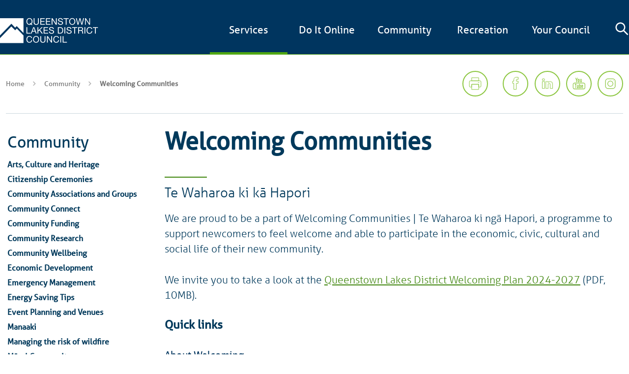

--- FILE ---
content_type: text/html; charset=utf-8
request_url: https://webadmin.qldc.govt.nz/community/welcoming-communities
body_size: 286729
content:

<!DOCTYPE html>
<html lang="en" class="no-js">
    <head>
        <meta charset="utf-8" />
        <meta http-equiv="X-UA-Compatible" content="IE=edge,chrome=1">
        <meta name="viewport" content="width=device-width, initial-scale=1.0" />
        <meta name="author" content="NV Interactive (https://www.nvinteractive.com/)" />

        <title>QLDC - Welcoming Communities</title>

            <link rel="manifest" href="data:application/manifest&#x2B;json,{ &quot;name&quot; : &quot;Queenstown Lakes District Council&quot;, &quot;short_name&quot;: &quot;Queenstown Lakes District Council&quot; }" />
        <link rel="canonical" href="https://webadmin.qldc.govt.nz/community/welcoming-communities/" />

        
            <meta name="keywords" content="welcoming communities, qldc, community, queenstown, new zealand" />
            <meta name="description" content="We are proud to be a part of Welcoming Communities | Te&#xA0;Waharoa ki ng&#x101; Hapori, a programme to support newcomers to feel welcome and able to participate in the economic, civic, cultural and social life of their new community.&#xA0;" />


        
<meta property="og:type" content="website" />
<meta property="og:site_name" content="Queenstown Lakes District Council" />

<meta property="og:url" content="https://webadmin.qldc.govt.nz/community/welcoming-communities/" />

<meta property="og:title" content="Welcoming Communities" />

    <meta property="og:description" content="Welcoming Communities is programme to support newcomers to feel welcome and able to participate in the economic, civic, cultural and social life of their new community.&#xA0;" />

    <meta property="og:image" content="https://webadmin.qldc.govt.nz/media/3vxpdvzq/peter-luo-i1eyns_rvk8-unsplash.jpg?width=1200&amp;height=630&amp;v=1dade3fbb48d770" />
    <meta property="og:image:width" content="1200" />
    <meta property="og:image:height" content="630" />
    <meta name="twitter:card" content="summary_large_image" />
    <meta name="twitter:image" content="https://webadmin.qldc.govt.nz/media/3vxpdvzq/peter-luo-i1eyns_rvk8-unsplash.jpg?width=1200&amp;height=630&amp;v=1dade3fbb48d770">


        
        <link rel="stylesheet" href="/dist/css/critical.css?v=1bFT_WH6fAsXEeCzDqb-kJBJ5QPX8yuyVvgrgynUet0" />
        
        <link rel="stylesheet" href="https://fonts.googleapis.com/icon?family=Material&#x2B;Icons">

        <script src="https://polyfill.io/v3/polyfill.min.js?features=HTMLPictureElement"></script>
        <script src="/js/polyfills/ofi.js"></script>
        <link rel="stylesheet" media="screen" href="/dist/css/master.css?v=dpZ5-0OVZAbjYZZB13eP9S43acZQxp6NmEvKNFQlP2k" />
		<link rel="stylesheet" type="text/css" href="https://cdn.jsdelivr.net/npm/pikaday/css/pikaday.css">
        <link rel="icon" href="/favicon.ico" />

        <!-- BEGIN SITESETTINGS HEAD SCRIPTS -->
        
        <!-- END SITESETTINGS HEAD SCRIPTS -->

        <script>window.markAsLoaded = function (el) { el.classList.add('has-loaded'); }</script>

<script>
    (function () {
        window.breakpoints = {};
        var rootStyles = window.getComputedStyle(document.documentElement);
        rootStyles.getPropertyValue('--breakpoints').trim().split(/\s+/).forEach(function (breakpointName) {
            window.breakpoints[breakpointName] = parseInt(rootStyles.getPropertyValue('--' + breakpointName).replace(/[^0-9.-]/g, ''));
        });
    })();
</script>

<script>
    (function () {
        var divEl = document.createElement('div');
        divEl.style.overflow = 'scroll';
        divEl.style.width = '100px';
        var divEl2 = document.createElement('div');
        divEl.appendChild(divEl2);
        document.documentElement.appendChild(divEl);
        var scrollbarWidth = 100 - divEl2.getBoundingClientRect().width;
        divEl.remove();
        document.documentElement.style.setProperty('--scrollbar-width', scrollbarWidth + 'px');
    })();
</script>

        

<!-- Global site tag (gtag.js) - Google Analytics -->
<script async src="https://www.googletagmanager.com/gtag/js?id=UA-42622294-3"></script>
<script>
  window.dataLayer = window.dataLayer || [];
  function gtag(){dataLayer.push(arguments);}
  gtag('js', new Date());

  gtag('config', 'UA-42622294-3');
</script>
<!-- Global site tag (gtag.js) - Google Ads: 965879250 -->
<script async src="https://www.googletagmanager.com/gtag/js?id=AW-965879250"></script>
<script>
  window.dataLayer = window.dataLayer || [];
  function gtag(){dataLayer.push(arguments);}
  gtag('js', new Date());

  gtag('config', 'AW-965879250');
</script>

        
        
    <script type="text/javascript">!function(T,l,y){var S=T.location,k="script",D="instrumentationKey",C="ingestionendpoint",I="disableExceptionTracking",E="ai.device.",b="toLowerCase",w="crossOrigin",N="POST",e="appInsightsSDK",t=y.name||"appInsights";(y.name||T[e])&&(T[e]=t);var n=T[t]||function(d){var g=!1,f=!1,m={initialize:!0,queue:[],sv:"5",version:2,config:d};function v(e,t){var n={},a="Browser";return n[E+"id"]=a[b](),n[E+"type"]=a,n["ai.operation.name"]=S&&S.pathname||"_unknown_",n["ai.internal.sdkVersion"]="javascript:snippet_"+(m.sv||m.version),{time:function(){var e=new Date;function t(e){var t=""+e;return 1===t.length&&(t="0"+t),t}return e.getUTCFullYear()+"-"+t(1+e.getUTCMonth())+"-"+t(e.getUTCDate())+"T"+t(e.getUTCHours())+":"+t(e.getUTCMinutes())+":"+t(e.getUTCSeconds())+"."+((e.getUTCMilliseconds()/1e3).toFixed(3)+"").slice(2,5)+"Z"}(),iKey:e,name:"Microsoft.ApplicationInsights."+e.replace(/-/g,"")+"."+t,sampleRate:100,tags:n,data:{baseData:{ver:2}}}}var h=d.url||y.src;if(h){function a(e){var t,n,a,i,r,o,s,c,u,p,l;g=!0,m.queue=[],f||(f=!0,t=h,s=function(){var e={},t=d.connectionString;if(t)for(var n=t.split(";"),a=0;a<n.length;a++){var i=n[a].split("=");2===i.length&&(e[i[0][b]()]=i[1])}if(!e[C]){var r=e.endpointsuffix,o=r?e.location:null;e[C]="https://"+(o?o+".":"")+"dc."+(r||"services.visualstudio.com")}return e}(),c=s[D]||d[D]||"",u=s[C],p=u?u+"/v2/track":d.endpointUrl,(l=[]).push((n="SDK LOAD Failure: Failed to load Application Insights SDK script (See stack for details)",a=t,i=p,(o=(r=v(c,"Exception")).data).baseType="ExceptionData",o.baseData.exceptions=[{typeName:"SDKLoadFailed",message:n.replace(/\./g,"-"),hasFullStack:!1,stack:n+"\nSnippet failed to load ["+a+"] -- Telemetry is disabled\nHelp Link: https://go.microsoft.com/fwlink/?linkid=2128109\nHost: "+(S&&S.pathname||"_unknown_")+"\nEndpoint: "+i,parsedStack:[]}],r)),l.push(function(e,t,n,a){var i=v(c,"Message"),r=i.data;r.baseType="MessageData";var o=r.baseData;return o.message='AI (Internal): 99 message:"'+("SDK LOAD Failure: Failed to load Application Insights SDK script (See stack for details) ("+n+")").replace(/\"/g,"")+'"',o.properties={endpoint:a},i}(0,0,t,p)),function(e,t){if(JSON){var n=T.fetch;if(n&&!y.useXhr)n(t,{method:N,body:JSON.stringify(e),mode:"cors"});else if(XMLHttpRequest){var a=new XMLHttpRequest;a.open(N,t),a.setRequestHeader("Content-type","application/json"),a.send(JSON.stringify(e))}}}(l,p))}function i(e,t){f||setTimeout(function(){!t&&m.core||a()},500)}var e=function(){var n=l.createElement(k);n.src=h;var e=y[w];return!e&&""!==e||"undefined"==n[w]||(n[w]=e),n.onload=i,n.onerror=a,n.onreadystatechange=function(e,t){"loaded"!==n.readyState&&"complete"!==n.readyState||i(0,t)},n}();y.ld<0?l.getElementsByTagName("head")[0].appendChild(e):setTimeout(function(){l.getElementsByTagName(k)[0].parentNode.appendChild(e)},y.ld||0)}try{m.cookie=l.cookie}catch(p){}function t(e){for(;e.length;)!function(t){m[t]=function(){var e=arguments;g||m.queue.push(function(){m[t].apply(m,e)})}}(e.pop())}var n="track",r="TrackPage",o="TrackEvent";t([n+"Event",n+"PageView",n+"Exception",n+"Trace",n+"DependencyData",n+"Metric",n+"PageViewPerformance","start"+r,"stop"+r,"start"+o,"stop"+o,"addTelemetryInitializer","setAuthenticatedUserContext","clearAuthenticatedUserContext","flush"]),m.SeverityLevel={Verbose:0,Information:1,Warning:2,Error:3,Critical:4};var s=(d.extensionConfig||{}).ApplicationInsightsAnalytics||{};if(!0!==d[I]&&!0!==s[I]){var c="onerror";t(["_"+c]);var u=T[c];T[c]=function(e,t,n,a,i){var r=u&&u(e,t,n,a,i);return!0!==r&&m["_"+c]({message:e,url:t,lineNumber:n,columnNumber:a,error:i}),r},d.autoExceptionInstrumented=!0}return m}(y.cfg);function a(){y.onInit&&y.onInit(n)}(T[t]=n).queue&&0===n.queue.length?(n.queue.push(a),n.trackPageView({})):a()}(window,document,{
src: "https://js.monitor.azure.com/scripts/b/ai.2.min.js", // The SDK URL Source
crossOrigin: "anonymous", 
cfg: { // Application Insights Configuration
    connectionString: 'InstrumentationKey=f84ad986-7fdc-4500-89d3-3ed2eae87375;IngestionEndpoint=https://australiaeast-1.in.applicationinsights.azure.com/;LiveEndpoint=https://australiaeast.livediagnostics.monitor.azure.com/'
}});</script></head>
    <body class="no-js placeholder" id="top">
    <!-- Template : StandardContent -->
    <script>document.body.classList.remove('no-js')</script>
    <script>
        var bodyClass ='';
        if(bodyClass){
            document.body.classList.add('bodyClass');
        }
    </script>



        <!-- BEGIN SITESETTINGS TOP BODY SCRIPTS -->
        
        <!-- END SITESETTINGS TOP BODY SCRIPTS -->
    

            



        <main class="c-header-wrapper js-header-wrapper c-header-wrapper--search-bar-hidden">

            <header id="header" class="c-header  js-header">
    <div class="b">
        <div class="g">
            <div class="gi gi-6 gi-md-4 gi-lg-4 gi-xl-4">
                <a href="/">
                    <img class="c-header__logo" alt="Queenstown Lakes District Council"
                         src="/Image/qldc-logo.svg" />
                </a>
            </div>
            <div class="gi gi-6 gi-md-8 c-menu__btn-container">
                <button class="c-menu__search-button js-nav-search-button" aria-label="Close the search bar">
                    <svg style="color: #fff;" xmlns="http://www.w3.org/2000/svg" viewBox="0 0 24 24"><path fill="currentColor" d="M18 10a8 8 0 1 0-3.1 6.31l6.4 6.4 1.41-1.41-6.4-6.4A8 8 0 0 0 18 10Zm-8 6a6 6 0 1 1 6-6 6 6 0 0 1-6 6Z" /></svg>
                </button>
                <button id="menu-btn" class="c-menu__btn">
                </button>
            </div>
            <div class="gi gi-6 gi-md-8 gi-lg-8 gi-xl-8   c-menu ">

                
    <ul class="c-menu__list  js-main_menu">
                <li class="c-menu__item   c-menu__item--parent">
                    <div class="js-menu-dropdown c-menu__link-wrap">
                        <a class="c-menu__link   js-menu__link--has_subnav" href="/services/" data-index="1"><span class="c-menu__link-text js-menu__section_link ">Services</span></a>
                        <button class="c-menu__dropdown-link c-menu__dropdown-link--first-level">
                            <i class="material-icons c-menu__dropdown-icon">expand_more</i>
                        </button>
                        <div class="c-menu__sublevel js-menu__sublevel" aria-expanded="false">
                            <div class="b">
                                <div class="c-menu__sublevel_inner">
                                    <div class="c-menu__sublevel_content">
                                        <h2 class="c-menu__sublevel_title u-mb-md">
                                            <a href="/services/" class="c-menu__sublevel_title_link">Services</a>
                                        </h2>
                                        <h4 class="c-menu__sublevel_subtitle">K&#x101; Ratoka</h4>
                                        <ul class="c-menu__sublevel_list">
                                        <ul class="c-menu__sublevel_list">
                                                <li class="c-menu__sublevel_item js-menu__sublevel_item">
                                                    <a href="/services/airports/" class="c-menu__sublevel_link">
                                                        Airports
                                                    </a>
                                                </li>
                                                <li class="c-menu__sublevel_item js-menu__sublevel_item">
                                                    <a href="/services/alcohol-licensing/" class="c-menu__sublevel_link">
                                                        Alcohol Licensing
                                                    </a>
                                                </li>
                                                <li class="c-menu__sublevel_item js-menu__sublevel_item">
                                                    <a href="/services/animal-control/" class="c-menu__sublevel_link">
                                                        Animal Control
                                                    </a>
                                                </li>
                                                <li class="c-menu__sublevel_item js-menu__sublevel_item">
                                                    <a href="/services/building-services/" class="c-menu__sublevel_link">
                                                        Building Services
                                                    </a>
                                                </li>
                                                <li class="c-menu__sublevel_item js-menu__sublevel_item">
                                                    <a href="/services/cctv-public-use/" class="c-menu__sublevel_link">
                                                        CCTV - Public Use
                                                    </a>
                                                </li>
                                                <li class="c-menu__sublevel_item js-menu__sublevel_item">
                                                    <a href="/services/cemeteries/" class="c-menu__sublevel_link">
                                                        Cemeteries
                                                    </a>
                                                </li>
                                                <li class="c-menu__sublevel_item js-menu__sublevel_item">
                                                    <a href="/services/environment-and-sustainability/" class="c-menu__sublevel_link">
                                                        Environment and Sustainability
                                                    </a>
                                                </li>
                                                <li class="c-menu__sublevel_item js-menu__sublevel_item">
                                                    <a href="/services/environmental-health/" class="c-menu__sublevel_link">
                                                        Environmental Health
                                                    </a>
                                                </li>
                                                <li class="c-menu__sublevel_item js-menu__sublevel_item">
                                                    <a href="/services/permits/" class="c-menu__sublevel_link">
                                                        Permits
                                                    </a>
                                                </li>
                                                <li class="c-menu__sublevel_item js-menu__sublevel_item">
                                                    <a href="/services/rates-property/" class="c-menu__sublevel_link">
                                                        Rates &amp; Property
                                                    </a>
                                                </li>
                                                <li class="c-menu__sublevel_item js-menu__sublevel_item">
                                                    <a href="/services/resource-consents/" class="c-menu__sublevel_link">
                                                        Resource Consents
                                                    </a>
                                                </li>
                                                <li class="c-menu__sublevel_item js-menu__sublevel_item">
                                                    <a href="/services/rubbish-recycling/" class="c-menu__sublevel_link">
                                                        Rubbish &amp; Recycling
                                                    </a>
                                                </li>
                                                <li class="c-menu__sublevel_item js-menu__sublevel_item">
                                                    <a href="/services/services-a-z/" class="c-menu__sublevel_link">
                                                        Services A - Z
                                                    </a>
                                                </li>
                                                <li class="c-menu__sublevel_item js-menu__sublevel_item">
                                                    <a href="/services/summer-services/" class="c-menu__sublevel_link">
                                                        Summer Services
                                                    </a>
                                                </li>
                                                <li class="c-menu__sublevel_item js-menu__sublevel_item">
                                                    <a href="/services/transport-and-parking/" class="c-menu__sublevel_link">
                                                        Transport and Parking
                                                    </a>
                                                </li>
                                                <li class="c-menu__sublevel_item js-menu__sublevel_item">
                                                    <a href="/services/water-services/" class="c-menu__sublevel_link">
                                                        Water Services
                                                    </a>
                                                </li>
                                        </ul>
                                    </div>
                                        <a class="c-menu__features" href="/services/summer-services/" target="_self">
                                            <div class="c-menu__feature">
                                                <div class="c-menu__card_image">
                                                    <img src="/media/lojjeq1p/qldc_summer-101_mega-menu_dec25.jpg?width=480&amp;height=240&amp;format=webp&amp;quality=70&amp;mode=crop&amp;center=0.492,0.333" alt="" class="u-vis_hide" width="480" height="240" loading="lazy">
                                                </div>
                                                <div class="c-menu__card_content">
                                                    <h4 class="c-menu__card_heading">Summer Services </h4>
                                                    <p class="c-menu__card_desc">Get everything you need to know for a safe and happy summer in our district.</p>
                                                </div>
                                            </div>
                                        </a>
                                </div>
                            </div>
                        </div>
                    </div>
                    <ul class="c-menu__sub-items">
                        <a class="c-menu__link-back js-back-link">
                            <i class="material-icons c-menu__dropdown-icon">expand_more</i>
                            Back
                        </a>
                        <a class="c-menu__link c-menu__link--parent" href="/services/">Services</a>
                            <li class="c-menu__item  c-menu__item--parent">
                                <div class="js-menu-dropdown">
                                    <a class="c-menu__link" href="/services/airports/">Airports</a>
                                        <button class="c-menu__dropdown-link">
                                            <i class="material-icons c-menu__dropdown-icon">expand_more</i>
                                        </button>
                                </div>
                                <ul class="c-menu__sub-items">
                                    <a class="c-menu__link-back js-back-link">
                                        <i class="material-icons c-menu__dropdown-icon">expand_more</i>
                                        Back
                                    </a>
                                    <a class="c-menu__link c-menu__link--parent" href="/services/airports/">Airports</a>
                                        <li class="c-menu__item">
                                            <a href="/services/airports/queenstown-airport/" class="c-menu__link">Queenstown Airport</a>
                                        </li>
                                        <li class="c-menu__item">
                                            <a href="/services/airports/wanaka-airport/" class="c-menu__link">W&#x101;naka Airport</a>
                                        </li>
                                        <li class="c-menu__item">
                                            <a href="/services/airports/glenorchy-aerodrome/" class="c-menu__link">Glenorchy Aerodrome</a>
                                        </li>
                                </ul>
                            </li>
                            <li class="c-menu__item  c-menu__item--parent">
                                <div class="js-menu-dropdown">
                                    <a class="c-menu__link" href="/services/alcohol-licensing/">Alcohol Licensing</a>
                                        <button class="c-menu__dropdown-link">
                                            <i class="material-icons c-menu__dropdown-icon">expand_more</i>
                                        </button>
                                </div>
                                <ul class="c-menu__sub-items">
                                    <a class="c-menu__link-back js-back-link">
                                        <i class="material-icons c-menu__dropdown-icon">expand_more</i>
                                        Back
                                    </a>
                                    <a class="c-menu__link c-menu__link--parent" href="/services/alcohol-licensing/">Alcohol Licensing</a>
                                        <li class="c-menu__item">
                                            <a href="/services/alcohol-licensing/alcohol-free-areas-in-public-places/" class="c-menu__link">Alcohol-Free Areas In Public Places</a>
                                        </li>
                                        <li class="c-menu__item">
                                            <a href="/services/alcohol-licensing/alcohol-licence-fee-calculator/" class="c-menu__link">Alcohol licence fee calculator</a>
                                        </li>
                                        <li class="c-menu__item">
                                            <a href="/services/alcohol-licensing/alcohol-public-notices/" class="c-menu__link">Alcohol Public Notices</a>
                                        </li>
                                        <li class="c-menu__item">
                                            <a href="/services/alcohol-licensing/all-alcohol-licensing-forms/" class="c-menu__link">All alcohol licensing forms</a>
                                        </li>
                                        <li class="c-menu__item">
                                            <a href="/services/alcohol-licensing/arla-annual-report/" class="c-menu__link">ARLA annual report</a>
                                        </li>
                                        <li class="c-menu__item">
                                            <a href="/services/alcohol-licensing/district-licensing-committee-decisions/" class="c-menu__link">District Licensing Committee decisions</a>
                                        </li>
                                        <li class="c-menu__item">
                                            <a href="/services/alcohol-licensing/gambling-information/" class="c-menu__link">Gambling Information</a>
                                        </li>
                                        <li class="c-menu__item">
                                            <a href="/services/alcohol-licensing/find-the-right-alcohol-licence-and-apply/" class="c-menu__link">Find the right alcohol licence and apply</a>
                                        </li>
                                        <li class="c-menu__item">
                                            <a href="/services/alcohol-licensing/have-your-say-on-alcohol-licence-applications/" class="c-menu__link">Have your say on alcohol licence applications</a>
                                        </li>
                                        <li class="c-menu__item">
                                            <a href="/services/alcohol-licensing/legal-requirements-for-licence-holders/" class="c-menu__link">Legal requirements for licence holders</a>
                                        </li>
                                        <li class="c-menu__item">
                                            <a href="/services/alcohol-licensing/managers-certificates/" class="c-menu__link">Manager&#x27;s certificates</a>
                                        </li>
                                        <li class="c-menu__item">
                                            <a href="/services/alcohol-licensing/renew-andor-vary-your-alcohol-licence/" class="c-menu__link">Renew and/or vary your alcohol licence</a>
                                        </li>
                                </ul>
                            </li>
                            <li class="c-menu__item  c-menu__item--parent">
                                <div class="js-menu-dropdown">
                                    <a class="c-menu__link" href="/services/animal-control/">Animal Control</a>
                                        <button class="c-menu__dropdown-link">
                                            <i class="material-icons c-menu__dropdown-icon">expand_more</i>
                                        </button>
                                </div>
                                <ul class="c-menu__sub-items">
                                    <a class="c-menu__link-back js-back-link">
                                        <i class="material-icons c-menu__dropdown-icon">expand_more</i>
                                        Back
                                    </a>
                                    <a class="c-menu__link c-menu__link--parent" href="/services/animal-control/">Animal Control</a>
                                        <li class="c-menu__item">
                                            <a href="/services/animal-control/adopt-a-dog/" class="c-menu__link">Adopt a Dog</a>
                                        </li>
                                        <li class="c-menu__item">
                                            <a href="/services/animal-control/dog-control-bylaw-policy/" class="c-menu__link">Dog Control Bylaw &amp; Policy</a>
                                        </li>
                                        <li class="c-menu__item">
                                            <a href="/services/animal-control/lost-found-dogs/" class="c-menu__link">Lost &amp; Found Dogs</a>
                                        </li>
                                        <li class="c-menu__item">
                                            <a href="/services/animal-control/microchipping/" class="c-menu__link">Microchipping</a>
                                        </li>
                                        <li class="c-menu__item">
                                            <a href="/services/animal-control/permits/" class="c-menu__link">Permits</a>
                                        </li>
                                        <li class="c-menu__item">
                                            <a href="/services/animal-control/scuttlemutt/" class="c-menu__link">Scuttlemutt</a>
                                        </li>
                                        <li class="c-menu__item">
                                            <a href="/services/animal-control/register-your-dog/" class="c-menu__link">Register Your Dog</a>
                                        </li>
                                        <li class="c-menu__item">
                                            <a href="/services/animal-control/renew-your-dogs-registration/" class="c-menu__link">Renew Your Dog&#x27;s Registration</a>
                                        </li>
                                </ul>
                            </li>
                            <li class="c-menu__item  c-menu__item--parent">
                                <div class="js-menu-dropdown">
                                    <a class="c-menu__link" href="/services/building-services/">Building Services</a>
                                        <button class="c-menu__dropdown-link">
                                            <i class="material-icons c-menu__dropdown-icon">expand_more</i>
                                        </button>
                                </div>
                                <ul class="c-menu__sub-items">
                                    <a class="c-menu__link-back js-back-link">
                                        <i class="material-icons c-menu__dropdown-icon">expand_more</i>
                                        Back
                                    </a>
                                    <a class="c-menu__link c-menu__link--parent" href="/services/building-services/">Building Services</a>
                                        <li class="c-menu__item">
                                            <a href="/services/building-services/building-consents/" class="c-menu__link">Building consents</a>
                                        </li>
                                        <li class="c-menu__item">
                                            <a href="/services/building-services/application-forms-checksheets-and-guidance/" class="c-menu__link">Application forms, checksheets and guidance</a>
                                        </li>
                                        <li class="c-menu__item">
                                            <a href="/services/building-services/upload-pay/" class="c-menu__link">Upload &amp; Pay</a>
                                        </li>
                                        <li class="c-menu__item">
                                            <a href="/services/building-services/building-services/" class="c-menu__link">Building services</a>
                                        </li>
                                        <li class="c-menu__item">
                                            <a href="/services/building-services/additional-information/" class="c-menu__link">Additional information</a>
                                        </li>
                                        <li class="c-menu__item">
                                            <a href="/services/building-services/edocs/" class="c-menu__link">eDocs</a>
                                        </li>
                                        <li class="c-menu__item">
                                            <a href="/services/building-services/faqs/" class="c-menu__link">FAQs</a>
                                        </li>
                                        <li class="c-menu__item">
                                            <a href="/services/building-services/contact-the-building-services-team/" class="c-menu__link">Contact the Building Services Team</a>
                                        </li>
                                </ul>
                            </li>
                            <li class="c-menu__item  c-menu__item--parent">
                                <div class="js-menu-dropdown">
                                    <a class="c-menu__link" href="/services/cctv-public-use/">CCTV - Public Use</a>
                                </div>
                                <ul class="c-menu__sub-items">
                                    <a class="c-menu__link-back js-back-link">
                                        <i class="material-icons c-menu__dropdown-icon">expand_more</i>
                                        Back
                                    </a>
                                    <a class="c-menu__link c-menu__link--parent" href="/services/cctv-public-use/">CCTV - Public Use</a>
                                </ul>
                            </li>
                            <li class="c-menu__item  c-menu__item--parent">
                                <div class="js-menu-dropdown">
                                    <a class="c-menu__link" href="/services/cemeteries/">Cemeteries</a>
                                        <button class="c-menu__dropdown-link">
                                            <i class="material-icons c-menu__dropdown-icon">expand_more</i>
                                        </button>
                                </div>
                                <ul class="c-menu__sub-items">
                                    <a class="c-menu__link-back js-back-link">
                                        <i class="material-icons c-menu__dropdown-icon">expand_more</i>
                                        Back
                                    </a>
                                    <a class="c-menu__link c-menu__link--parent" href="/services/cemeteries/">Cemeteries</a>
                                        <li class="c-menu__item">
                                            <a href="/services/cemeteries/ash-and-burial-interments/" class="c-menu__link">Ash and Burial Interments</a>
                                        </li>
                                        <li class="c-menu__item">
                                            <a href="/services/cemeteries/baby-memorials/" class="c-menu__link">Baby Memorials</a>
                                        </li>
                                        <li class="c-menu__item">
                                            <a href="/services/cemeteries/locations-and-maps/" class="c-menu__link">Locations and Maps</a>
                                        </li>
                                        <li class="c-menu__item">
                                            <a href="/services/cemeteries/memorial-headstones-and-plaques/" class="c-menu__link">Memorial Headstones and Plaques</a>
                                        </li>
                                        <li class="c-menu__item">
                                            <a href="/services/cemeteries/queenstown-cemetery-restoration/" class="c-menu__link">Queenstown Cemetery Restoration</a>
                                        </li>
                                </ul>
                            </li>
                            <li class="c-menu__item  c-menu__item--parent">
                                <div class="js-menu-dropdown">
                                    <a class="c-menu__link" href="/services/environment-and-sustainability/">Environment and Sustainability</a>
                                        <button class="c-menu__dropdown-link">
                                            <i class="material-icons c-menu__dropdown-icon">expand_more</i>
                                        </button>
                                </div>
                                <ul class="c-menu__sub-items">
                                    <a class="c-menu__link-back js-back-link">
                                        <i class="material-icons c-menu__dropdown-icon">expand_more</i>
                                        Back
                                    </a>
                                    <a class="c-menu__link c-menu__link--parent" href="/services/environment-and-sustainability/">Environment and Sustainability</a>
                                        <li class="c-menu__item">
                                            <a href="/services/environment-and-sustainability/pest-control/" class="c-menu__link">Pest Control</a>
                                        </li>
                                        <li class="c-menu__item">
                                            <a href="/services/environment-and-sustainability/vegetation-control/" class="c-menu__link">Vegetation Control</a>
                                        </li>
                                        <li class="c-menu__item">
                                            <a href="/services/environment-and-sustainability/trees/" class="c-menu__link">Trees</a>
                                        </li>
                                        <li class="c-menu__item">
                                            <a href="/services/environment-and-sustainability/pollution-response/" class="c-menu__link">Pollution Response</a>
                                        </li>
                                </ul>
                            </li>
                            <li class="c-menu__item  c-menu__item--parent">
                                <div class="js-menu-dropdown">
                                    <a class="c-menu__link" href="/services/environmental-health/">Environmental Health</a>
                                        <button class="c-menu__dropdown-link">
                                            <i class="material-icons c-menu__dropdown-icon">expand_more</i>
                                        </button>
                                </div>
                                <ul class="c-menu__sub-items">
                                    <a class="c-menu__link-back js-back-link">
                                        <i class="material-icons c-menu__dropdown-icon">expand_more</i>
                                        Back
                                    </a>
                                    <a class="c-menu__link c-menu__link--parent" href="/services/environmental-health/">Environmental Health</a>
                                        <li class="c-menu__item">
                                            <a href="/services/environmental-health/camping-grounds/" class="c-menu__link">Camping Grounds</a>
                                        </li>
                                        <li class="c-menu__item">
                                            <a href="/services/environmental-health/complaints-and-concerns/" class="c-menu__link">Complaints and concerns</a>
                                        </li>
                                        <li class="c-menu__item">
                                            <a href="/services/environmental-health/fee-schedule/" class="c-menu__link">Fee Schedule</a>
                                        </li>
                                        <li class="c-menu__item">
                                            <a href="/services/environmental-health/food-safety/" class="c-menu__link">Food Safety</a>
                                        </li>
                                        <li class="c-menu__item">
                                            <a href="/services/environmental-health/funeral-directors/" class="c-menu__link">Funeral Directors</a>
                                        </li>
                                        <li class="c-menu__item">
                                            <a href="/services/environmental-health/noise-control/" class="c-menu__link">Noise Control</a>
                                        </li>
                                        <li class="c-menu__item">
                                            <a href="/services/environmental-health/offensive-trades/" class="c-menu__link">Offensive Trades</a>
                                        </li>
                                </ul>
                            </li>
                            <li class="c-menu__item  c-menu__item--parent">
                                <div class="js-menu-dropdown">
                                    <a class="c-menu__link" href="/services/permits/">Permits</a>
                                        <button class="c-menu__dropdown-link">
                                            <i class="material-icons c-menu__dropdown-icon">expand_more</i>
                                        </button>
                                </div>
                                <ul class="c-menu__sub-items">
                                    <a class="c-menu__link-back js-back-link">
                                        <i class="material-icons c-menu__dropdown-icon">expand_more</i>
                                        Back
                                    </a>
                                    <a class="c-menu__link c-menu__link--parent" href="/services/permits/">Permits</a>
                                        <li class="c-menu__item">
                                            <a href="/services/permits/drones/" class="c-menu__link">Drones</a>
                                        </li>
                                        <li class="c-menu__item">
                                            <a href="/services/permits/shotover-river-concession-area-permit/" class="c-menu__link">Shotover River Concession Area  -  Permit</a>
                                        </li>
                                </ul>
                            </li>
                            <li class="c-menu__item  c-menu__item--parent">
                                <div class="js-menu-dropdown">
                                    <a class="c-menu__link" href="/services/rates-property/">Rates &amp; Property</a>
                                        <button class="c-menu__dropdown-link">
                                            <i class="material-icons c-menu__dropdown-icon">expand_more</i>
                                        </button>
                                </div>
                                <ul class="c-menu__sub-items">
                                    <a class="c-menu__link-back js-back-link">
                                        <i class="material-icons c-menu__dropdown-icon">expand_more</i>
                                        Back
                                    </a>
                                    <a class="c-menu__link c-menu__link--parent" href="/services/rates-property/">Rates &amp; Property</a>
                                        <li class="c-menu__item">
                                            <a href="/services/rates-property/changing-your-details/" class="c-menu__link">Changing your details</a>
                                        </li>
                                        <li class="c-menu__item">
                                            <a href="/services/rates-property/online-rates-payments/" class="c-menu__link">Online Rates Payments</a>
                                        </li>
                                        <li class="c-menu__item">
                                            <a href="/services/rates-property/property-information-search/" class="c-menu__link">Property Information Search</a>
                                        </li>
                                        <li class="c-menu__item">
                                            <a href="/services/rates-property/queenstown-cbd-transport-rate-for-queenstown-town-centre-properties/" class="c-menu__link">Queenstown CBD Transport Rate for Queenstown Town Centre Properties</a>
                                        </li>
                                        <li class="c-menu__item">
                                            <a href="/services/rates-property/rates-dates-payment-options/" class="c-menu__link">Rates Dates &amp; Payment Options</a>
                                        </li>
                                        <li class="c-menu__item">
                                            <a href="/services/rates-property/rates-faqs/" class="c-menu__link">Rates FAQs</a>
                                        </li>
                                        <li class="c-menu__item">
                                            <a href="/services/rates-property/rates-rebates-remission-postponement/" class="c-menu__link">Rates Rebates, Remission &amp; Postponement</a>
                                        </li>
                                        <li class="c-menu__item">
                                            <a href="/services/rates-property/revaluation-and-how-it-affects-rates/" class="c-menu__link">Revaluation and how it affects rates</a>
                                        </li>
                                        <li class="c-menu__item">
                                            <a href="/services/rates-property/setting-the-rates/" class="c-menu__link">Setting the Rates</a>
                                        </li>
                                        <li class="c-menu__item">
                                            <a href="/services/rates-property/short-term-visitor-accommodation/" class="c-menu__link">Short-Term Visitor Accommodation</a>
                                        </li>
                                        <li class="c-menu__item">
                                            <a href="/services/rates-property/wastewater-rates-for-cardrona/" class="c-menu__link">Wastewater Rates for Cardrona</a>
                                        </li>
                                        <li class="c-menu__item">
                                            <a href="/services/rates-property/other-information/" class="c-menu__link">Other Information</a>
                                        </li>
                                </ul>
                            </li>
                            <li class="c-menu__item  c-menu__item--parent">
                                <div class="js-menu-dropdown">
                                    <a class="c-menu__link" href="/services/resource-consents/">Resource Consents</a>
                                        <button class="c-menu__dropdown-link">
                                            <i class="material-icons c-menu__dropdown-icon">expand_more</i>
                                        </button>
                                </div>
                                <ul class="c-menu__sub-items">
                                    <a class="c-menu__link-back js-back-link">
                                        <i class="material-icons c-menu__dropdown-icon">expand_more</i>
                                        Back
                                    </a>
                                    <a class="c-menu__link c-menu__link--parent" href="/services/resource-consents/">Resource Consents</a>
                                        <li class="c-menu__item">
                                            <a href="/services/resource-consents/apply-for-a-resource-consent/" class="c-menu__link">Apply for a resource consent</a>
                                        </li>
                                        <li class="c-menu__item">
                                            <a href="/services/resource-consents/before-you-apply/" class="c-menu__link">Before you apply</a>
                                        </li>
                                        <li class="c-menu__item">
                                            <a href="/services/resource-consents/change-extend-or-surrender-a-resource-consent/" class="c-menu__link">Change, extend or surrender a resource consent</a>
                                        </li>
                                        <li class="c-menu__item">
                                            <a href="/services/resource-consents/current-resource-consents/" class="c-menu__link">Current resource consents</a>
                                        </li>
                                        <li class="c-menu__item">
                                            <a href="/services/resource-consents/do-i-need-a-resource-consent/" class="c-menu__link">Do I need a resource consent?</a>
                                        </li>
                                        <li class="c-menu__item">
                                            <a href="/services/resource-consents/edocs/" class="c-menu__link">eDocs</a>
                                        </li>
                                        <li class="c-menu__item">
                                            <a href="/services/resource-consents/faqs/" class="c-menu__link">FAQs</a>
                                        </li>
                                        <li class="c-menu__item">
                                            <a href="/services/resource-consents/need-help/" class="c-menu__link">Need help?</a>
                                        </li>
                                        <li class="c-menu__item">
                                            <a href="/services/resource-consents/non-compliance-monitoring/" class="c-menu__link">Non-compliance &amp; monitoring</a>
                                        </li>
                                        <li class="c-menu__item">
                                            <a href="/services/resource-consents/notified-consents/" class="c-menu__link">Notified consents</a>
                                        </li>
                                        <li class="c-menu__item">
                                            <a href="/services/resource-consents/practice-notes-and-guidance/" class="c-menu__link">Practice notes and guidance</a>
                                        </li>
                                        <li class="c-menu__item">
                                            <a href="/services/resource-consents/subdividing-and-land-development/" class="c-menu__link">Subdividing and Land Development</a>
                                        </li>
                                </ul>
                            </li>
                            <li class="c-menu__item  c-menu__item--parent">
                                <div class="js-menu-dropdown">
                                    <a class="c-menu__link" href="/services/rubbish-recycling/">Rubbish &amp; Recycling</a>
                                        <button class="c-menu__dropdown-link">
                                            <i class="material-icons c-menu__dropdown-icon">expand_more</i>
                                        </button>
                                </div>
                                <ul class="c-menu__sub-items">
                                    <a class="c-menu__link-back js-back-link">
                                        <i class="material-icons c-menu__dropdown-icon">expand_more</i>
                                        Back
                                    </a>
                                    <a class="c-menu__link c-menu__link--parent" href="/services/rubbish-recycling/">Rubbish &amp; Recycling</a>
                                        <li class="c-menu__item">
                                            <a href="/services/rubbish-recycling/commercial-services/" class="c-menu__link">Commercial Services</a>
                                        </li>
                                        <li class="c-menu__item">
                                            <a href="/services/rubbish-recycling/construction-and-demolition-waste/" class="c-menu__link">Construction and demolition waste</a>
                                        </li>
                                        <li class="c-menu__item">
                                            <a href="/services/rubbish-recycling/cut-your-waste/" class="c-menu__link">Cut your waste</a>
                                        </li>
                                        <li class="c-menu__item">
                                            <a href="/services/rubbish-recycling/green-and-food-waste/" class="c-menu__link">Green and food waste</a>
                                        </li>
                                        <li class="c-menu__item">
                                            <a href="/services/rubbish-recycling/how-we-recycle/" class="c-menu__link">How we recycle</a>
                                        </li>
                                        <li class="c-menu__item">
                                            <a href="/services/rubbish-recycling/public-place-litter-bins-and-illegal-dumping/" class="c-menu__link">Public place litter bins and illegal dumping</a>
                                        </li>
                                        <li class="c-menu__item">
                                            <a href="/services/rubbish-recycling/recycling-centres/" class="c-menu__link">Recycling Centres</a>
                                        </li>
                                        <li class="c-menu__item">
                                            <a href="/services/rubbish-recycling/rubbish-recycling-collection/" class="c-menu__link">Rubbish &amp; Recycling Collection</a>
                                        </li>
                                        <li class="c-menu__item">
                                            <a href="/services/rubbish-recycling/solid-waste-assessment/" class="c-menu__link">Solid Waste Assessment</a>
                                        </li>
                                        <li class="c-menu__item">
                                            <a href="/services/rubbish-recycling/transfer-stations/" class="c-menu__link">Transfer Stations</a>
                                        </li>
                                        <li class="c-menu__item">
                                            <a href="/services/rubbish-recycling/waste-management-and-minimisation-plan-2025-2031/" class="c-menu__link">Waste Management and Minimisation Plan 2025-2031</a>
                                        </li>
                                        <li class="c-menu__item">
                                            <a href="/services/rubbish-recycling/waste-minimisation-community-fund/" class="c-menu__link">Waste Minimisation Community Fund</a>
                                        </li>
                                        <li class="c-menu__item">
                                            <a href="/services/rubbish-recycling/waste-minimisation-for-businesses/" class="c-menu__link">Waste Minimisation for Businesses</a>
                                        </li>
                                        <li class="c-menu__item">
                                            <a href="/services/rubbish-recycling/zero-waste-events/" class="c-menu__link">Zero Waste Events</a>
                                        </li>
                                </ul>
                            </li>
                            <li class="c-menu__item  c-menu__item--parent">
                                <div class="js-menu-dropdown">
                                    <a class="c-menu__link" href="/services/services-a-z/">Services A - Z</a>
                                </div>
                                <ul class="c-menu__sub-items">
                                    <a class="c-menu__link-back js-back-link">
                                        <i class="material-icons c-menu__dropdown-icon">expand_more</i>
                                        Back
                                    </a>
                                    <a class="c-menu__link c-menu__link--parent" href="/services/services-a-z/">Services A - Z</a>
                                </ul>
                            </li>
                            <li class="c-menu__item  c-menu__item--parent">
                                <div class="js-menu-dropdown">
                                    <a class="c-menu__link" href="/services/summer-services/">Summer Services</a>
                                        <button class="c-menu__dropdown-link">
                                            <i class="material-icons c-menu__dropdown-icon">expand_more</i>
                                        </button>
                                </div>
                                <ul class="c-menu__sub-items">
                                    <a class="c-menu__link-back js-back-link">
                                        <i class="material-icons c-menu__dropdown-icon">expand_more</i>
                                        Back
                                    </a>
                                    <a class="c-menu__link c-menu__link--parent" href="/services/summer-services/">Summer Services</a>
                                        <li class="c-menu__item">
                                            <a href="/services/summer-services/summer-101-alcohol-restrictions/" class="c-menu__link">Summer 101 - Alcohol Restrictions</a>
                                        </li>
                                        <li class="c-menu__item">
                                            <a href="/services/summer-services/summer-101-camping/" class="c-menu__link">Summer 101 - Camping</a>
                                        </li>
                                        <li class="c-menu__item">
                                            <a href="/services/summer-services/summer-101-community-events/" class="c-menu__link">Summer 101 - Community Events</a>
                                        </li>
                                        <li class="c-menu__item">
                                            <a href="/services/summer-services/summer-101-fire-bans/" class="c-menu__link">Summer 101 - Fire Bans</a>
                                        </li>
                                        <li class="c-menu__item">
                                            <a href="/services/summer-services/summer-101-rubbish-recycling/" class="c-menu__link">Summer 101 - Rubbish &amp; Recycling</a>
                                        </li>
                                        <li class="c-menu__item">
                                            <a href="/services/summer-services/summer-101-transport-parking/" class="c-menu__link">Summer 101 - Transport &amp; Parking</a>
                                        </li>
                                        <li class="c-menu__item">
                                            <a href="/services/summer-services/summer-101-water-safety/" class="c-menu__link">Summer 101 - Water Safety</a>
                                        </li>
                                        <li class="c-menu__item">
                                            <a href="/services/summer-services/summer-101-water-use/" class="c-menu__link">Summer 101 - Water Use</a>
                                        </li>
                                </ul>
                            </li>
                            <li class="c-menu__item  c-menu__item--parent">
                                <div class="js-menu-dropdown">
                                    <a class="c-menu__link" href="/services/transport-and-parking/">Transport and Parking</a>
                                        <button class="c-menu__dropdown-link">
                                            <i class="material-icons c-menu__dropdown-icon">expand_more</i>
                                        </button>
                                </div>
                                <ul class="c-menu__sub-items">
                                    <a class="c-menu__link-back js-back-link">
                                        <i class="material-icons c-menu__dropdown-icon">expand_more</i>
                                        Back
                                    </a>
                                    <a class="c-menu__link c-menu__link--parent" href="/services/transport-and-parking/">Transport and Parking</a>
                                        <li class="c-menu__item">
                                            <a href="/services/transport-and-parking/corridor-access-requests/" class="c-menu__link">Corridor Access Requests</a>
                                        </li>
                                        <li class="c-menu__item">
                                            <a href="/services/transport-and-parking/driver-training-and-road-safety/" class="c-menu__link">Driver Training and Road Safety</a>
                                        </li>
                                        <li class="c-menu__item">
                                            <a href="/services/transport-and-parking/driving-in-new-zealand/" class="c-menu__link">Driving in New Zealand</a>
                                        </li>
                                        <li class="c-menu__item">
                                            <a href="/services/transport-and-parking/ka-huanui-a-tahuna/" class="c-menu__link">K&#x101; Huanui a T&#x101;huna</a>
                                        </li>
                                        <li class="c-menu__item">
                                            <a href="/services/transport-and-parking/parking/" class="c-menu__link">Parking</a>
                                        </li>
                                        <li class="c-menu__item">
                                            <a href="/services/transport-and-parking/public-transport/" class="c-menu__link">Public Transport</a>
                                        </li>
                                        <li class="c-menu__item">
                                            <a href="/services/transport-and-parking/transport-strategies/" class="c-menu__link">Transport Strategies</a>
                                        </li>
                                        <li class="c-menu__item">
                                            <a href="/services/transport-and-parking/way-to-go/" class="c-menu__link">Way To Go</a>
                                        </li>
                                        <li class="c-menu__item">
                                            <a href="/services/transport-and-parking/winter-road-reports/" class="c-menu__link">Winter Road Reports</a>
                                        </li>
                                </ul>
                            </li>
                            <li class="c-menu__item  c-menu__item--parent">
                                <div class="js-menu-dropdown">
                                    <a class="c-menu__link" href="/services/water-services/">Water Services</a>
                                        <button class="c-menu__dropdown-link">
                                            <i class="material-icons c-menu__dropdown-icon">expand_more</i>
                                        </button>
                                </div>
                                <ul class="c-menu__sub-items">
                                    <a class="c-menu__link-back js-back-link">
                                        <i class="material-icons c-menu__dropdown-icon">expand_more</i>
                                        Back
                                    </a>
                                    <a class="c-menu__link c-menu__link--parent" href="/services/water-services/">Water Services</a>
                                        <li class="c-menu__item">
                                            <a href="/services/water-services/water-supply/" class="c-menu__link">Water Supply</a>
                                        </li>
                                        <li class="c-menu__item">
                                            <a href="/services/water-services/wastewater/" class="c-menu__link">Wastewater</a>
                                        </li>
                                        <li class="c-menu__item">
                                            <a href="/services/water-services/stormwater/" class="c-menu__link">Stormwater</a>
                                        </li>
                                        <li class="c-menu__item">
                                            <a href="/services/water-services/connection-to-services/" class="c-menu__link">Connection to Services</a>
                                        </li>
                                        <li class="c-menu__item">
                                            <a href="/services/water-services/trade-waste-discharge-consent/" class="c-menu__link">Trade Waste Discharge Consent</a>
                                        </li>
                                </ul>
                            </li>
                    </ul>
                </li>
                <li class="c-menu__item   c-menu__item--parent">
                    <div class="js-menu-dropdown c-menu__link-wrap">
                        <a class="c-menu__link   js-menu__link--has_subnav" href="/do-it-online/" data-index="2"><span class="c-menu__link-text js-menu__section_link ">Do It Online</span></a>
                        <button class="c-menu__dropdown-link c-menu__dropdown-link--first-level">
                            <i class="material-icons c-menu__dropdown-icon">expand_more</i>
                        </button>
                        <div class="c-menu__sublevel js-menu__sublevel" aria-expanded="false">
                            <div class="b">
                                <div class="c-menu__sublevel_inner">
                                    <div class="c-menu__sublevel_content">
                                        <h2 class="c-menu__sublevel_title u-mb-md">
                                            <a href="/do-it-online/" class="c-menu__sublevel_title_link">Do It Online</a>
                                        </h2>
                                        <h4 class="c-menu__sublevel_subtitle">Meinga ipurangi</h4>
                                        <ul class="c-menu__sublevel_list">
                                        <ul class="c-menu__sublevel_list">
                                                <li class="c-menu__sublevel_item js-menu__sublevel_item">
                                                    <a href="/do-it-online/community-text-alert-sign-up/" class="c-menu__sublevel_link">
                                                        Community Text Alert sign up
                                                    </a>
                                                </li>
                                                <li class="c-menu__sublevel_item js-menu__sublevel_item">
                                                    <a href="/do-it-online/contact-us-fix-it/" class="c-menu__sublevel_link">
                                                        Contact Us / Fix It
                                                    </a>
                                                </li>
                                                <li class="c-menu__sublevel_item js-menu__sublevel_item">
                                                    <a href="/do-it-online/forms/" class="c-menu__sublevel_link">
                                                        Forms
                                                    </a>
                                                </li>
                                                <li class="c-menu__sublevel_item js-menu__sublevel_item">
                                                    <a href="/do-it-online/give-a-compliment/" class="c-menu__sublevel_link">
                                                        Give a compliment
                                                    </a>
                                                </li>
                                                <li class="c-menu__sublevel_item js-menu__sublevel_item">
                                                    <a href="/do-it-online/lets-talk-korero-mai/" class="c-menu__sublevel_link">
                                                        Let&#x27;s Talk K&#x14D;rero Mai
                                                    </a>
                                                </li>
                                                <li class="c-menu__sublevel_item js-menu__sublevel_item">
                                                    <a href="/do-it-online/login-to-techone/" class="c-menu__sublevel_link">
                                                        Login to TechOne
                                                    </a>
                                                </li>
                                                <li class="c-menu__sublevel_item js-menu__sublevel_item">
                                                    <a href="/do-it-online/make-a-complaint/" class="c-menu__sublevel_link">
                                                        Make a Complaint
                                                    </a>
                                                </li>
                                                <li class="c-menu__sublevel_item js-menu__sublevel_item">
                                                    <a href="/do-it-online/make-a-payment/" class="c-menu__sublevel_link">
                                                        Make a Payment
                                                    </a>
                                                </li>
                                                <li class="c-menu__sublevel_item js-menu__sublevel_item">
                                                    <a href="/do-it-online/maps-spatial-data/" class="c-menu__sublevel_link">
                                                        Maps &amp; Spatial Data
                                                    </a>
                                                </li>
                                                <li class="c-menu__sublevel_item js-menu__sublevel_item">
                                                    <a href="/do-it-online/newsletter-sign-up/" class="c-menu__sublevel_link">
                                                        Newsletter Sign Up
                                                    </a>
                                                </li>
                                                <li class="c-menu__sublevel_item js-menu__sublevel_item">
                                                    <a href="/do-it-online/registrations/" class="c-menu__sublevel_link">
                                                        Registrations
                                                    </a>
                                                </li>
                                                <li class="c-menu__sublevel_item js-menu__sublevel_item">
                                                    <a href="/do-it-online/submit-an-application/" class="c-menu__sublevel_link">
                                                        Submit an Application
                                                    </a>
                                                </li>
                                        </ul>
                                    </div>
                                        <a class="c-menu__features" href="/do-it-online/lets-talk-korero-mai/" target="_self">
                                            <div class="c-menu__feature">
                                                <div class="c-menu__card_image">
                                                    <img src="/media/5u2pyuff/qldc_scuttlebutt_dec-jan-2025_mega-menu-image170.jpg?width=480&amp;height=240&amp;format=webp&amp;quality=70&amp;mode=crop&amp;center=0.492,0.333" alt="" class="u-vis_hide" width="480" height="240" loading="lazy">
                                                </div>
                                                <div class="c-menu__card_content">
                                                    <h4 class="c-menu__card_heading">Let&#x27;s Talk K&#x14D;rero Mai </h4>
                                                    <p class="c-menu__card_desc">Read our bi-monthly newsletter which goes out to residents and ratepayers.</p>
                                                </div>
                                            </div>
                                        </a>
                                </div>
                            </div>
                        </div>
                    </div>
                    <ul class="c-menu__sub-items">
                        <a class="c-menu__link-back js-back-link">
                            <i class="material-icons c-menu__dropdown-icon">expand_more</i>
                            Back
                        </a>
                        <a class="c-menu__link c-menu__link--parent" href="/do-it-online/">Do It Online</a>
                            <li class="c-menu__item  c-menu__item--parent">
                                <div class="js-menu-dropdown">
                                    <a class="c-menu__link" href="/do-it-online/community-text-alert-sign-up/">Community Text Alert sign up</a>
                                </div>
                                <ul class="c-menu__sub-items">
                                    <a class="c-menu__link-back js-back-link">
                                        <i class="material-icons c-menu__dropdown-icon">expand_more</i>
                                        Back
                                    </a>
                                    <a class="c-menu__link c-menu__link--parent" href="/do-it-online/community-text-alert-sign-up/">Community Text Alert sign up</a>
                                </ul>
                            </li>
                            <li class="c-menu__item  c-menu__item--parent">
                                <div class="js-menu-dropdown">
                                    <a class="c-menu__link" href="/do-it-online/contact-us-fix-it/">Contact Us / Fix It</a>
                                        <button class="c-menu__dropdown-link">
                                            <i class="material-icons c-menu__dropdown-icon">expand_more</i>
                                        </button>
                                </div>
                                <ul class="c-menu__sub-items">
                                    <a class="c-menu__link-back js-back-link">
                                        <i class="material-icons c-menu__dropdown-icon">expand_more</i>
                                        Back
                                    </a>
                                    <a class="c-menu__link c-menu__link--parent" href="/do-it-online/contact-us-fix-it/">Contact Us / Fix It</a>
                                        <li class="c-menu__item">
                                            <a href="/do-it-online/contact-us-fix-it/about-this-website/" class="c-menu__link">About this website</a>
                                        </li>
                                </ul>
                            </li>
                            <li class="c-menu__item  c-menu__item--parent">
                                <div class="js-menu-dropdown">
                                    <a class="c-menu__link" href="/do-it-online/forms/">Forms</a>
                                        <button class="c-menu__dropdown-link">
                                            <i class="material-icons c-menu__dropdown-icon">expand_more</i>
                                        </button>
                                </div>
                                <ul class="c-menu__sub-items">
                                    <a class="c-menu__link-back js-back-link">
                                        <i class="material-icons c-menu__dropdown-icon">expand_more</i>
                                        Back
                                    </a>
                                    <a class="c-menu__link c-menu__link--parent" href="/do-it-online/forms/">Forms</a>
                                        <li class="c-menu__item">
                                            <a href="/do-it-online/forms/book-an-inspection/" class="c-menu__link">Book an Inspection</a>
                                        </li>
                                        <li class="c-menu__item">
                                            <a href="/do-it-online/forms/event-enquiry-form/" class="c-menu__link">Event Enquiry Form</a>
                                        </li>
                                        <li class="c-menu__item">
                                            <a href="/do-it-online/forms/venue-booking-enquiry-form/" class="c-menu__link">Venue Booking Enquiry Form</a>
                                        </li>
                                        <li class="c-menu__item">
                                            <a href="/do-it-online/forms/proposed-district-plan-forms/" class="c-menu__link">Proposed District Plan forms</a>
                                        </li>
                                        <li class="c-menu__item">
                                            <a href="/do-it-online/forms/change-of-address-form/" class="c-menu__link">Change of Address Form</a>
                                        </li>
                                        <li class="c-menu__item">
                                            <a href="/do-it-online/forms/change-dog-registration-details/" class="c-menu__link">Change Dog Registration Details</a>
                                        </li>
                                        <li class="c-menu__item">
                                            <a href="/do-it-online/forms/get-your-rates-invoice-by-email/" class="c-menu__link">Get your rates invoice by email</a>
                                        </li>
                                </ul>
                            </li>
                            <li class="c-menu__item  c-menu__item--parent">
                                <div class="js-menu-dropdown">
                                    <a class="c-menu__link" href="/do-it-online/give-a-compliment/">Give a compliment</a>
                                </div>
                                <ul class="c-menu__sub-items">
                                    <a class="c-menu__link-back js-back-link">
                                        <i class="material-icons c-menu__dropdown-icon">expand_more</i>
                                        Back
                                    </a>
                                    <a class="c-menu__link c-menu__link--parent" href="/do-it-online/give-a-compliment/">Give a compliment</a>
                                </ul>
                            </li>
                            <li class="c-menu__item  c-menu__item--parent">
                                <div class="js-menu-dropdown">
                                    <a class="c-menu__link" href="/do-it-online/lets-talk-korero-mai/">Let&#x27;s Talk K&#x14D;rero Mai</a>
                                </div>
                                <ul class="c-menu__sub-items">
                                    <a class="c-menu__link-back js-back-link">
                                        <i class="material-icons c-menu__dropdown-icon">expand_more</i>
                                        Back
                                    </a>
                                    <a class="c-menu__link c-menu__link--parent" href="/do-it-online/lets-talk-korero-mai/">Let&#x27;s Talk K&#x14D;rero Mai</a>
                                </ul>
                            </li>
                            <li class="c-menu__item  c-menu__item--parent">
                                <div class="js-menu-dropdown">
                                    <a class="c-menu__link" href="/do-it-online/login-to-techone/">Login to TechOne</a>
                                </div>
                                <ul class="c-menu__sub-items">
                                    <a class="c-menu__link-back js-back-link">
                                        <i class="material-icons c-menu__dropdown-icon">expand_more</i>
                                        Back
                                    </a>
                                    <a class="c-menu__link c-menu__link--parent" href="/do-it-online/login-to-techone/">Login to TechOne</a>
                                </ul>
                            </li>
                            <li class="c-menu__item  c-menu__item--parent">
                                <div class="js-menu-dropdown">
                                    <a class="c-menu__link" href="/do-it-online/make-a-complaint/">Make a Complaint</a>
                                </div>
                                <ul class="c-menu__sub-items">
                                    <a class="c-menu__link-back js-back-link">
                                        <i class="material-icons c-menu__dropdown-icon">expand_more</i>
                                        Back
                                    </a>
                                    <a class="c-menu__link c-menu__link--parent" href="/do-it-online/make-a-complaint/">Make a Complaint</a>
                                </ul>
                            </li>
                            <li class="c-menu__item  c-menu__item--parent">
                                <div class="js-menu-dropdown">
                                    <a class="c-menu__link" href="/do-it-online/make-a-payment/">Make a Payment</a>
                                        <button class="c-menu__dropdown-link">
                                            <i class="material-icons c-menu__dropdown-icon">expand_more</i>
                                        </button>
                                </div>
                                <ul class="c-menu__sub-items">
                                    <a class="c-menu__link-back js-back-link">
                                        <i class="material-icons c-menu__dropdown-icon">expand_more</i>
                                        Back
                                    </a>
                                    <a class="c-menu__link c-menu__link--parent" href="/do-it-online/make-a-payment/">Make a Payment</a>
                                        <li class="c-menu__item">
                                            <a href="/do-it-online/make-a-payment/rates-instalment/" class="c-menu__link">Rates Instalment</a>
                                        </li>
                                        <li class="c-menu__item">
                                            <a href="/do-it-online/make-a-payment/application-fees/" class="c-menu__link">Application Fees</a>
                                        </li>
                                </ul>
                            </li>
                            <li class="c-menu__item  c-menu__item--parent">
                                <div class="js-menu-dropdown">
                                    <a class="c-menu__link" href="/do-it-online/maps-spatial-data/">Maps &amp; Spatial Data</a>
                                        <button class="c-menu__dropdown-link">
                                            <i class="material-icons c-menu__dropdown-icon">expand_more</i>
                                        </button>
                                </div>
                                <ul class="c-menu__sub-items">
                                    <a class="c-menu__link-back js-back-link">
                                        <i class="material-icons c-menu__dropdown-icon">expand_more</i>
                                        Back
                                    </a>
                                    <a class="c-menu__link c-menu__link--parent" href="/do-it-online/maps-spatial-data/">Maps &amp; Spatial Data</a>
                                        <li class="c-menu__item">
                                            <a href="/do-it-online/maps-spatial-data/forward-works-viewer/" class="c-menu__link">Forward Works Viewer</a>
                                        </li>
                                </ul>
                            </li>
                            <li class="c-menu__item  c-menu__item--parent">
                                <div class="js-menu-dropdown">
                                    <a class="c-menu__link" href="/do-it-online/newsletter-sign-up/">Newsletter Sign Up</a>
                                </div>
                                <ul class="c-menu__sub-items">
                                    <a class="c-menu__link-back js-back-link">
                                        <i class="material-icons c-menu__dropdown-icon">expand_more</i>
                                        Back
                                    </a>
                                    <a class="c-menu__link c-menu__link--parent" href="/do-it-online/newsletter-sign-up/">Newsletter Sign Up</a>
                                </ul>
                            </li>
                            <li class="c-menu__item  c-menu__item--parent">
                                <div class="js-menu-dropdown">
                                    <a class="c-menu__link" href="/do-it-online/registrations/">Registrations</a>
                                        <button class="c-menu__dropdown-link">
                                            <i class="material-icons c-menu__dropdown-icon">expand_more</i>
                                        </button>
                                </div>
                                <ul class="c-menu__sub-items">
                                    <a class="c-menu__link-back js-back-link">
                                        <i class="material-icons c-menu__dropdown-icon">expand_more</i>
                                        Back
                                    </a>
                                    <a class="c-menu__link c-menu__link--parent" href="/do-it-online/registrations/">Registrations</a>
                                        <li class="c-menu__item">
                                            <a href="/do-it-online/registrations/register-your-dog/" class="c-menu__link">Register your Dog</a>
                                        </li>
                                        <li class="c-menu__item">
                                            <a href="/do-it-online/registrations/register-for-a-transfer-or-refund-of-dog-registration-fee/" class="c-menu__link">Register for a transfer or refund of dog registration fee</a>
                                        </li>
                                        <li class="c-menu__item">
                                            <a href="/do-it-online/registrations/renewal-for-campgrounds-and-offensive-trade-registrations/" class="c-menu__link">Renewal for Campgrounds and Offensive Trade Registrations</a>
                                        </li>
                                        <li class="c-menu__item">
                                            <a href="/do-it-online/registrations/activities-in-a-public-place-registrationapplication-form/" class="c-menu__link">Activities in a Public Place - Registration/Application Form</a>
                                        </li>
                                        <li class="c-menu__item">
                                            <a href="/do-it-online/registrations/register-as-a-homestay/" class="c-menu__link">Register as a Homestay</a>
                                        </li>
                                        <li class="c-menu__item">
                                            <a href="/do-it-online/registrations/register-as-residential-visitor-accommodation/" class="c-menu__link">Register as Residential Visitor Accommodation</a>
                                        </li>
                                        <li class="c-menu__item">
                                            <a href="/do-it-online/registrations/register-for-our-public-notification-list/" class="c-menu__link">Register for our public notification list</a>
                                        </li>
                                        <li class="c-menu__item">
                                            <a href="/do-it-online/registrations/register-to-speak-at-public-forum/" class="c-menu__link">Register to speak at Public Forum</a>
                                        </li>
                                        <li class="c-menu__item">
                                            <a href="/do-it-online/registrations/register-for-kerbside-collection-services/" class="c-menu__link">Register for Kerbside Collection Services</a>
                                        </li>
                                        <li class="c-menu__item">
                                            <a href="/do-it-online/registrations/no-spray-register/" class="c-menu__link">No Spray Register</a>
                                        </li>
                                </ul>
                            </li>
                            <li class="c-menu__item  c-menu__item--parent">
                                <div class="js-menu-dropdown">
                                    <a class="c-menu__link" href="/do-it-online/submit-an-application/">Submit an Application</a>
                                        <button class="c-menu__dropdown-link">
                                            <i class="material-icons c-menu__dropdown-icon">expand_more</i>
                                        </button>
                                </div>
                                <ul class="c-menu__sub-items">
                                    <a class="c-menu__link-back js-back-link">
                                        <i class="material-icons c-menu__dropdown-icon">expand_more</i>
                                        Back
                                    </a>
                                    <a class="c-menu__link c-menu__link--parent" href="/do-it-online/submit-an-application/">Submit an Application</a>
                                        <li class="c-menu__item">
                                            <a href="/do-it-online/submit-an-application/apply-for-a-resource-consent/" class="c-menu__link">Apply for a Resource Consent</a>
                                        </li>
                                        <li class="c-menu__item">
                                            <a href="/do-it-online/submit-an-application/apply-for-engineering-acceptance/" class="c-menu__link">Apply for Engineering Acceptance</a>
                                        </li>
                                        <li class="c-menu__item">
                                            <a href="/do-it-online/submit-an-application/apply-for-a-parking-waiver/" class="c-menu__link">Apply for a Parking Waiver</a>
                                        </li>
                                        <li class="c-menu__item">
                                            <a href="/do-it-online/submit-an-application/apply-for-tourist-signage/" class="c-menu__link">Apply for Tourist Signage</a>
                                        </li>
                                        <li class="c-menu__item">
                                            <a href="/do-it-online/submit-an-application/development-contribution-costs-request-for-reconsideration/" class="c-menu__link">Development contribution costs - Request for reconsideration</a>
                                        </li>
                                        <li class="c-menu__item">
                                            <a href="/do-it-online/submit-an-application/local-community-support/" class="c-menu__link">Local Community Support</a>
                                        </li>
                                        <li class="c-menu__item">
                                            <a href="/do-it-online/submit-an-application/apply-for-an-outdoor-dining-licence/" class="c-menu__link">Apply for an Outdoor Dining Licence</a>
                                        </li>
                                </ul>
                            </li>
                    </ul>
                </li>
                <li class="c-menu__item  c-menu__item--selected c-menu__item--parent">
                    <div class="js-menu-dropdown c-menu__link-wrap">
                        <a class="c-menu__link   js-menu__link--has_subnav" href="/community/" data-index="3"><span class="c-menu__link-text js-menu__section_link ">Community</span></a>
                        <button class="c-menu__dropdown-link c-menu__dropdown-link--first-level">
                            <i class="material-icons c-menu__dropdown-icon">expand_more</i>
                        </button>
                        <div class="c-menu__sublevel js-menu__sublevel" aria-expanded="false">
                            <div class="b">
                                <div class="c-menu__sublevel_inner">
                                    <div class="c-menu__sublevel_content">
                                        <h2 class="c-menu__sublevel_title u-mb-md">
                                            <a href="/community/" class="c-menu__sublevel_title_link">Community</a>
                                        </h2>
                                        <h4 class="c-menu__sublevel_subtitle">Ng&#x101; Hapori</h4>
                                        <ul class="c-menu__sublevel_list">
                                        <ul class="c-menu__sublevel_list">
                                                <li class="c-menu__sublevel_item js-menu__sublevel_item">
                                                    <a href="/community/arts-culture-and-heritage/" class="c-menu__sublevel_link">
                                                        Arts, Culture and Heritage
                                                    </a>
                                                </li>
                                                <li class="c-menu__sublevel_item js-menu__sublevel_item">
                                                    <a href="/community/citizenship-ceremonies/" class="c-menu__sublevel_link">
                                                        Citizenship Ceremonies
                                                    </a>
                                                </li>
                                                <li class="c-menu__sublevel_item js-menu__sublevel_item">
                                                    <a href="/community/community-associations-and-groups/" class="c-menu__sublevel_link">
                                                        Community Associations and Groups
                                                    </a>
                                                </li>
                                                <li class="c-menu__sublevel_item js-menu__sublevel_item">
                                                    <a href="/community/community-connect/" class="c-menu__sublevel_link">
                                                        Community Connect
                                                    </a>
                                                </li>
                                                <li class="c-menu__sublevel_item js-menu__sublevel_item">
                                                    <a href="/community/community-funding/" class="c-menu__sublevel_link">
                                                        Community Funding
                                                    </a>
                                                </li>
                                                <li class="c-menu__sublevel_item js-menu__sublevel_item">
                                                    <a href="/community/community-research/" class="c-menu__sublevel_link">
                                                        Community Research
                                                    </a>
                                                </li>
                                                <li class="c-menu__sublevel_item js-menu__sublevel_item">
                                                    <a href="/community/community-wellbeing/" class="c-menu__sublevel_link">
                                                        Community Wellbeing
                                                    </a>
                                                </li>
                                                <li class="c-menu__sublevel_item js-menu__sublevel_item">
                                                    <a href="/community/economic-development/" class="c-menu__sublevel_link">
                                                        Economic Development
                                                    </a>
                                                </li>
                                                <li class="c-menu__sublevel_item js-menu__sublevel_item">
                                                    <a href="/community/emergency-management/" class="c-menu__sublevel_link">
                                                        Emergency Management
                                                    </a>
                                                </li>
                                                <li class="c-menu__sublevel_item js-menu__sublevel_item">
                                                    <a href="/community/energy-saving-tips/" class="c-menu__sublevel_link">
                                                        Energy Saving Tips
                                                    </a>
                                                </li>
                                                <li class="c-menu__sublevel_item js-menu__sublevel_item">
                                                    <a href="/community/event-planning-and-venues/" class="c-menu__sublevel_link">
                                                        Event Planning and Venues
                                                    </a>
                                                </li>
                                                <li class="c-menu__sublevel_item js-menu__sublevel_item">
                                                    <a href="/community/manaaki/" class="c-menu__sublevel_link">
                                                        Manaaki
                                                    </a>
                                                </li>
                                                <li class="c-menu__sublevel_item js-menu__sublevel_item">
                                                    <a href="/community/managing-the-risk-of-wildfire/" class="c-menu__sublevel_link">
                                                        Managing the risk of wildfire
                                                    </a>
                                                </li>
                                                <li class="c-menu__sublevel_item js-menu__sublevel_item">
                                                    <a href="/community/maori-community/" class="c-menu__sublevel_link">
                                                        M&#x101;ori Community
                                                    </a>
                                                </li>
                                                <li class="c-menu__sublevel_item js-menu__sublevel_item">
                                                    <a href="/community/newcomers-guide/" class="c-menu__sublevel_link">
                                                        Newcomers Guide
                                                    </a>
                                                </li>
                                                <li class="c-menu__sublevel_item js-menu__sublevel_item">
                                                    <a href="/community/population-and-demand/" class="c-menu__sublevel_link">
                                                        Population and Demand
                                                    </a>
                                                </li>
                                                <li class="c-menu__sublevel_item js-menu__sublevel_item">
                                                    <a href="/community/summerdaze/" class="c-menu__sublevel_link">
                                                        Summerdaze
                                                    </a>
                                                </li>
                                                <li class="c-menu__sublevel_item js-menu__sublevel_item">
                                                    <a href="/community/tuia-programme/" class="c-menu__sublevel_link">
                                                        Tuia Programme
                                                    </a>
                                                </li>
                                                <li class="c-menu__sublevel_item js-menu__sublevel_item">
                                                    <a href="/community/welcoming-communities/" class="c-menu__sublevel_link">
                                                        Welcoming Communities
                                                    </a>
                                                </li>
                                                <li class="c-menu__sublevel_item js-menu__sublevel_item">
                                                    <a href="/community/venue-hire/" class="c-menu__sublevel_link">
                                                        Venue Hire
                                                    </a>
                                                </li>
                                        </ul>
                                    </div>
                                        <a class="c-menu__features" href="/community/summerdaze/" target="_self">
                                            <div class="c-menu__feature">
                                                <div class="c-menu__card_image">
                                                    <img src="/media/2kve5urm/qldc_summerdaze_promotional-banner-1200x500_nov23_v2.jpg?width=480&amp;height=240&amp;format=webp&amp;quality=70&amp;mode=crop&amp;center=0.492,0.333" alt="" class="u-vis_hide" width="480" height="240" loading="lazy">
                                                </div>
                                                <div class="c-menu__card_content">
                                                    <h4 class="c-menu__card_heading">Summerdaze </h4>
                                                    <p class="c-menu__card_desc">A collection of events happening district-wide over the summer months.</p>
                                                </div>
                                            </div>
                                        </a>
                                </div>
                            </div>
                        </div>
                    </div>
                    <ul class="c-menu__sub-items">
                        <a class="c-menu__link-back js-back-link">
                            <i class="material-icons c-menu__dropdown-icon">expand_more</i>
                            Back
                        </a>
                        <a class="c-menu__link c-menu__link--parent" href="/community/">Community</a>
                            <li class="c-menu__item  c-menu__item--parent">
                                <div class="js-menu-dropdown">
                                    <a class="c-menu__link" href="/community/arts-culture-and-heritage/">Arts, Culture and Heritage</a>
                                        <button class="c-menu__dropdown-link">
                                            <i class="material-icons c-menu__dropdown-icon">expand_more</i>
                                        </button>
                                </div>
                                <ul class="c-menu__sub-items">
                                    <a class="c-menu__link-back js-back-link">
                                        <i class="material-icons c-menu__dropdown-icon">expand_more</i>
                                        Back
                                    </a>
                                    <a class="c-menu__link c-menu__link--parent" href="/community/arts-culture-and-heritage/">Arts, Culture and Heritage</a>
                                        <li class="c-menu__item">
                                            <a href="/community/arts-culture-and-heritage/creativity-culture-and-heritage-strategy/" class="c-menu__link">Creativity, Culture and Heritage Strategy</a>
                                        </li>
                                </ul>
                            </li>
                            <li class="c-menu__item  c-menu__item--parent">
                                <div class="js-menu-dropdown">
                                    <a class="c-menu__link" href="/community/citizenship-ceremonies/">Citizenship Ceremonies</a>
                                </div>
                                <ul class="c-menu__sub-items">
                                    <a class="c-menu__link-back js-back-link">
                                        <i class="material-icons c-menu__dropdown-icon">expand_more</i>
                                        Back
                                    </a>
                                    <a class="c-menu__link c-menu__link--parent" href="/community/citizenship-ceremonies/">Citizenship Ceremonies</a>
                                </ul>
                            </li>
                            <li class="c-menu__item  c-menu__item--parent">
                                <div class="js-menu-dropdown">
                                    <a class="c-menu__link" href="/community/community-associations-and-groups/">Community Associations and Groups</a>
                                </div>
                                <ul class="c-menu__sub-items">
                                    <a class="c-menu__link-back js-back-link">
                                        <i class="material-icons c-menu__dropdown-icon">expand_more</i>
                                        Back
                                    </a>
                                    <a class="c-menu__link c-menu__link--parent" href="/community/community-associations-and-groups/">Community Associations and Groups</a>
                                </ul>
                            </li>
                            <li class="c-menu__item  c-menu__item--parent">
                                <div class="js-menu-dropdown">
                                    <a class="c-menu__link" href="/community/community-connect/">Community Connect</a>
                                </div>
                                <ul class="c-menu__sub-items">
                                    <a class="c-menu__link-back js-back-link">
                                        <i class="material-icons c-menu__dropdown-icon">expand_more</i>
                                        Back
                                    </a>
                                    <a class="c-menu__link c-menu__link--parent" href="/community/community-connect/">Community Connect</a>
                                </ul>
                            </li>
                            <li class="c-menu__item  c-menu__item--parent">
                                <div class="js-menu-dropdown">
                                    <a class="c-menu__link" href="/community/community-funding/">Community Funding</a>
                                        <button class="c-menu__dropdown-link">
                                            <i class="material-icons c-menu__dropdown-icon">expand_more</i>
                                        </button>
                                </div>
                                <ul class="c-menu__sub-items">
                                    <a class="c-menu__link-back js-back-link">
                                        <i class="material-icons c-menu__dropdown-icon">expand_more</i>
                                        Back
                                    </a>
                                    <a class="c-menu__link c-menu__link--parent" href="/community/community-funding/">Community Funding</a>
                                        <li class="c-menu__item">
                                            <a href="/community/community-funding/arts-culture-and-heritage-funds/" class="c-menu__link">Arts, Culture and Heritage Funds</a>
                                        </li>
                                        <li class="c-menu__item">
                                            <a href="/community/community-funding/community-fund/" class="c-menu__link">Community Fund</a>
                                        </li>
                                        <li class="c-menu__item">
                                            <a href="/community/community-funding/economic-diversification-fund/" class="c-menu__link">Economic Diversification Fund</a>
                                        </li>
                                        <li class="c-menu__item">
                                            <a href="/community/community-funding/events-fund/" class="c-menu__link">Events Fund</a>
                                        </li>
                                        <li class="c-menu__item">
                                            <a href="/community/community-funding/get-active-community-grant/" class="c-menu__link">Get Active Community Grant</a>
                                        </li>
                                        <li class="c-menu__item">
                                            <a href="/community/community-funding/local-community-support-fund/" class="c-menu__link">Local Community Support Fund</a>
                                        </li>
                                        <li class="c-menu__item">
                                            <a href="/community/community-funding/sports-nz-rural-travel-fund/" class="c-menu__link">Sports NZ Rural Travel Fund</a>
                                        </li>
                                </ul>
                            </li>
                            <li class="c-menu__item  c-menu__item--parent">
                                <div class="js-menu-dropdown">
                                    <a class="c-menu__link" href="/community/community-research/">Community Research</a>
                                        <button class="c-menu__dropdown-link">
                                            <i class="material-icons c-menu__dropdown-icon">expand_more</i>
                                        </button>
                                </div>
                                <ul class="c-menu__sub-items">
                                    <a class="c-menu__link-back js-back-link">
                                        <i class="material-icons c-menu__dropdown-icon">expand_more</i>
                                        Back
                                    </a>
                                    <a class="c-menu__link c-menu__link--parent" href="/community/community-research/">Community Research</a>
                                        <li class="c-menu__item">
                                            <a href="/community/community-research/wellbeing-dashboard/" class="c-menu__link">Wellbeing Dashboard</a>
                                        </li>
                                </ul>
                            </li>
                            <li class="c-menu__item  c-menu__item--parent">
                                <div class="js-menu-dropdown">
                                    <a class="c-menu__link" href="/community/community-wellbeing/">Community Wellbeing</a>
                                        <button class="c-menu__dropdown-link">
                                            <i class="material-icons c-menu__dropdown-icon">expand_more</i>
                                        </button>
                                </div>
                                <ul class="c-menu__sub-items">
                                    <a class="c-menu__link-back js-back-link">
                                        <i class="material-icons c-menu__dropdown-icon">expand_more</i>
                                        Back
                                    </a>
                                    <a class="c-menu__link c-menu__link--parent" href="/community/community-wellbeing/">Community Wellbeing</a>
                                        <li class="c-menu__item">
                                            <a href="/community/community-wellbeing/seniors-guides/" class="c-menu__link">Seniors Guides</a>
                                        </li>
                                </ul>
                            </li>
                            <li class="c-menu__item  c-menu__item--parent">
                                <div class="js-menu-dropdown">
                                    <a class="c-menu__link" href="/community/economic-development/">Economic Development</a>
                                        <button class="c-menu__dropdown-link">
                                            <i class="material-icons c-menu__dropdown-icon">expand_more</i>
                                        </button>
                                </div>
                                <ul class="c-menu__sub-items">
                                    <a class="c-menu__link-back js-back-link">
                                        <i class="material-icons c-menu__dropdown-icon">expand_more</i>
                                        Back
                                    </a>
                                    <a class="c-menu__link c-menu__link--parent" href="/community/economic-development/">Economic Development</a>
                                        <li class="c-menu__item">
                                            <a href="/community/economic-development/diversifying-our-economy/" class="c-menu__link">Diversifying our economy</a>
                                        </li>
                                        <li class="c-menu__item">
                                            <a href="/community/economic-development/supporting-tourism-to-become-regenerative/" class="c-menu__link">Supporting tourism to become regenerative</a>
                                        </li>
                                        <li class="c-menu__item">
                                            <a href="/community/economic-development/building-business-capability-and-talent/" class="c-menu__link">Building business capability and talent</a>
                                        </li>
                                        <li class="c-menu__item">
                                            <a href="/community/economic-development/film/" class="c-menu__link">Film Queenstown Lakes</a>
                                        </li>
                                </ul>
                            </li>
                            <li class="c-menu__item  c-menu__item--parent">
                                <div class="js-menu-dropdown">
                                    <a class="c-menu__link" href="/community/emergency-management/">Emergency Management</a>
                                        <button class="c-menu__dropdown-link">
                                            <i class="material-icons c-menu__dropdown-icon">expand_more</i>
                                        </button>
                                </div>
                                <ul class="c-menu__sub-items">
                                    <a class="c-menu__link-back js-back-link">
                                        <i class="material-icons c-menu__dropdown-icon">expand_more</i>
                                        Back
                                    </a>
                                    <a class="c-menu__link c-menu__link--parent" href="/community/emergency-management/">Emergency Management</a>
                                        <li class="c-menu__item">
                                            <a href="/community/emergency-management/be-prepared/" class="c-menu__link">Be Prepared</a>
                                        </li>
                                        <li class="c-menu__item">
                                            <a href="/community/emergency-management/helpful-resources/" class="c-menu__link">Helpful Resources</a>
                                        </li>
                                        <li class="c-menu__item">
                                            <a href="/community/emergency-management/community-resilience-groups/" class="c-menu__link">Community Resilience Groups</a>
                                        </li>
                                </ul>
                            </li>
                            <li class="c-menu__item  c-menu__item--parent">
                                <div class="js-menu-dropdown">
                                    <a class="c-menu__link" href="/community/energy-saving-tips/">Energy Saving Tips</a>
                                </div>
                                <ul class="c-menu__sub-items">
                                    <a class="c-menu__link-back js-back-link">
                                        <i class="material-icons c-menu__dropdown-icon">expand_more</i>
                                        Back
                                    </a>
                                    <a class="c-menu__link c-menu__link--parent" href="/community/energy-saving-tips/">Energy Saving Tips</a>
                                </ul>
                            </li>
                            <li class="c-menu__item  c-menu__item--parent">
                                <div class="js-menu-dropdown">
                                    <a class="c-menu__link" href="/community/event-planning-and-venues/">Event Planning and Venues</a>
                                        <button class="c-menu__dropdown-link">
                                            <i class="material-icons c-menu__dropdown-icon">expand_more</i>
                                        </button>
                                </div>
                                <ul class="c-menu__sub-items">
                                    <a class="c-menu__link-back js-back-link">
                                        <i class="material-icons c-menu__dropdown-icon">expand_more</i>
                                        Back
                                    </a>
                                    <a class="c-menu__link c-menu__link--parent" href="/community/event-planning-and-venues/">Event Planning and Venues</a>
                                        <li class="c-menu__item">
                                            <a href="/community/event-planning-and-venues/event-planning/" class="c-menu__link">Event planning</a>
                                        </li>
                                        <li class="c-menu__item">
                                            <a href="/community/event-planning-and-venues/venues/" class="c-menu__link">Venues</a>
                                        </li>
                                        <li class="c-menu__item">
                                            <a href="/community/event-planning-and-venues/useful-event-resources/" class="c-menu__link">Useful event resources</a>
                                        </li>
                                        <li class="c-menu__item">
                                            <a href="/community/event-planning-and-venues/event-waste-and-emissions-reduction-guide-and-toolkit/" class="c-menu__link">Event Waste and Emissions Reduction Guide and Toolkit</a>
                                        </li>
                                </ul>
                            </li>
                            <li class="c-menu__item  c-menu__item--parent">
                                <div class="js-menu-dropdown">
                                    <a class="c-menu__link" href="/community/manaaki/">Manaaki</a>
                                        <button class="c-menu__dropdown-link">
                                            <i class="material-icons c-menu__dropdown-icon">expand_more</i>
                                        </button>
                                </div>
                                <ul class="c-menu__sub-items">
                                    <a class="c-menu__link-back js-back-link">
                                        <i class="material-icons c-menu__dropdown-icon">expand_more</i>
                                        Back
                                    </a>
                                    <a class="c-menu__link c-menu__link--parent" href="/community/manaaki/">Manaaki</a>
                                        <li class="c-menu__item">
                                            <a href="/community/manaaki/i-want-to-help/" class="c-menu__link">I want to help</a>
                                        </li>
                                        <li class="c-menu__item">
                                            <a href="/community/manaaki/i-need-accommodation-help/" class="c-menu__link">I need accommodation help</a>
                                        </li>
                                        <li class="c-menu__item">
                                            <a href="/community/manaaki/tips-for-employers/" class="c-menu__link">Tips for employers</a>
                                        </li>
                                        <li class="c-menu__item">
                                            <a href="/community/manaaki/i-have-an-issue-with-my-accommodation/" class="c-menu__link">I have an issue with my accommodation</a>
                                        </li>
                                </ul>
                            </li>
                            <li class="c-menu__item  c-menu__item--parent">
                                <div class="js-menu-dropdown">
                                    <a class="c-menu__link" href="/community/managing-the-risk-of-wildfire/">Managing the risk of wildfire</a>
                                </div>
                                <ul class="c-menu__sub-items">
                                    <a class="c-menu__link-back js-back-link">
                                        <i class="material-icons c-menu__dropdown-icon">expand_more</i>
                                        Back
                                    </a>
                                    <a class="c-menu__link c-menu__link--parent" href="/community/managing-the-risk-of-wildfire/">Managing the risk of wildfire</a>
                                </ul>
                            </li>
                            <li class="c-menu__item  c-menu__item--parent">
                                <div class="js-menu-dropdown">
                                    <a class="c-menu__link" href="/community/maori-community/">M&#x101;ori Community</a>
                                </div>
                                <ul class="c-menu__sub-items">
                                    <a class="c-menu__link-back js-back-link">
                                        <i class="material-icons c-menu__dropdown-icon">expand_more</i>
                                        Back
                                    </a>
                                    <a class="c-menu__link c-menu__link--parent" href="/community/maori-community/">M&#x101;ori Community</a>
                                </ul>
                            </li>
                            <li class="c-menu__item  c-menu__item--parent">
                                <div class="js-menu-dropdown">
                                    <a class="c-menu__link" href="/community/newcomers-guide/">Newcomers Guide</a>
                                </div>
                                <ul class="c-menu__sub-items">
                                    <a class="c-menu__link-back js-back-link">
                                        <i class="material-icons c-menu__dropdown-icon">expand_more</i>
                                        Back
                                    </a>
                                    <a class="c-menu__link c-menu__link--parent" href="/community/newcomers-guide/">Newcomers Guide</a>
                                </ul>
                            </li>
                            <li class="c-menu__item  c-menu__item--parent">
                                <div class="js-menu-dropdown">
                                    <a class="c-menu__link" href="/community/population-and-demand/">Population and Demand</a>
                                </div>
                                <ul class="c-menu__sub-items">
                                    <a class="c-menu__link-back js-back-link">
                                        <i class="material-icons c-menu__dropdown-icon">expand_more</i>
                                        Back
                                    </a>
                                    <a class="c-menu__link c-menu__link--parent" href="/community/population-and-demand/">Population and Demand</a>
                                </ul>
                            </li>
                            <li class="c-menu__item  c-menu__item--parent">
                                <div class="js-menu-dropdown">
                                    <a class="c-menu__link" href="/community/summerdaze/">Summerdaze</a>
                                        <button class="c-menu__dropdown-link">
                                            <i class="material-icons c-menu__dropdown-icon">expand_more</i>
                                        </button>
                                </div>
                                <ul class="c-menu__sub-items">
                                    <a class="c-menu__link-back js-back-link">
                                        <i class="material-icons c-menu__dropdown-icon">expand_more</i>
                                        Back
                                    </a>
                                    <a class="c-menu__link c-menu__link--parent" href="/community/summerdaze/">Summerdaze</a>
                                        <li class="c-menu__item">
                                            <a href="/community/summerdaze/summerdaze-endorsed-events/" class="c-menu__link">Summerdaze endorsed events</a>
                                        </li>
                                </ul>
                            </li>
                            <li class="c-menu__item  c-menu__item--parent">
                                <div class="js-menu-dropdown">
                                    <a class="c-menu__link" href="/community/tuia-programme/">Tuia Programme</a>
                                </div>
                                <ul class="c-menu__sub-items">
                                    <a class="c-menu__link-back js-back-link">
                                        <i class="material-icons c-menu__dropdown-icon">expand_more</i>
                                        Back
                                    </a>
                                    <a class="c-menu__link c-menu__link--parent" href="/community/tuia-programme/">Tuia Programme</a>
                                </ul>
                            </li>
                            <li class="c-menu__item  c-menu__item--parent">
                                <div class="js-menu-dropdown">
                                    <a class="c-menu__link" href="/community/welcoming-communities/">Welcoming Communities</a>
                                        <button class="c-menu__dropdown-link">
                                            <i class="material-icons c-menu__dropdown-icon">expand_more</i>
                                        </button>
                                </div>
                                <ul class="c-menu__sub-items">
                                    <a class="c-menu__link-back js-back-link">
                                        <i class="material-icons c-menu__dropdown-icon">expand_more</i>
                                        Back
                                    </a>
                                    <a class="c-menu__link c-menu__link--parent" href="/community/welcoming-communities/">Welcoming Communities</a>
                                        <li class="c-menu__item">
                                            <a href="/community/welcoming-communities/our-welcoming-plan/" class="c-menu__link">Our Welcoming Plan</a>
                                        </li>
                                        <li class="c-menu__item">
                                            <a href="/community/welcoming-communities/our-publications-news-and-resources/" class="c-menu__link">Our Publications, News and Resources</a>
                                        </li>
                                        <li class="c-menu__item">
                                            <a href="/community/welcoming-communities/welcoming-week/" class="c-menu__link">Welcoming Week</a>
                                        </li>
                                        <li class="c-menu__item">
                                            <a href="/community/welcoming-communities/pacific-and-migrant-community-groups/" class="c-menu__link">Pacific and Migrant Community Groups</a>
                                        </li>
                                </ul>
                            </li>
                            <li class="c-menu__item  c-menu__item--parent">
                                <div class="js-menu-dropdown">
                                    <a class="c-menu__link" href="/community/venue-hire/">Venue Hire</a>
                                </div>
                                <ul class="c-menu__sub-items">
                                    <a class="c-menu__link-back js-back-link">
                                        <i class="material-icons c-menu__dropdown-icon">expand_more</i>
                                        Back
                                    </a>
                                    <a class="c-menu__link c-menu__link--parent" href="/community/venue-hire/">Venue Hire</a>
                                </ul>
                            </li>
                    </ul>
                </li>
                <li class="c-menu__item   c-menu__item--parent">
                    <div class="js-menu-dropdown c-menu__link-wrap">
                        <a class="c-menu__link   js-menu__link--has_subnav" href="/recreation/" data-index="4"><span class="c-menu__link-text js-menu__section_link ">Recreation</span></a>
                        <button class="c-menu__dropdown-link c-menu__dropdown-link--first-level">
                            <i class="material-icons c-menu__dropdown-icon">expand_more</i>
                        </button>
                        <div class="c-menu__sublevel js-menu__sublevel" aria-expanded="false">
                            <div class="b">
                                <div class="c-menu__sublevel_inner">
                                    <div class="c-menu__sublevel_content">
                                        <h2 class="c-menu__sublevel_title u-mb-md">
                                            <a href="/recreation/" class="c-menu__sublevel_title_link">Recreation</a>
                                        </h2>
                                        <h4 class="c-menu__sublevel_subtitle">K&#x101; mahi a te r&#x113;hia</h4>
                                        <ul class="c-menu__sublevel_list">
                                        <ul class="c-menu__sublevel_list">
                                                <li class="c-menu__sublevel_item js-menu__sublevel_item">
                                                    <a href="/recreation/queenstown-events-centre/" class="c-menu__sublevel_link">
                                                        Queenstown Events Centre
                                                    </a>
                                                </li>
                                                <li class="c-menu__sublevel_item js-menu__sublevel_item">
                                                    <a href="/recreation/wanaka-recreation-centre/" class="c-menu__sublevel_link">
                                                        W&#x101;naka Recreation Centre
                                                    </a>
                                                </li>
                                                <li class="c-menu__sublevel_item js-menu__sublevel_item">
                                                    <a href="/recreation/paetara-aspiring-central/" class="c-menu__sublevel_link">
                                                        Paetara Aspiring Central
                                                    </a>
                                                </li>
                                                <li class="c-menu__sublevel_item js-menu__sublevel_item">
                                                    <a href="/recreation/swim/" class="c-menu__sublevel_link">
                                                        Swim
                                                    </a>
                                                </li>
                                                <li class="c-menu__sublevel_item js-menu__sublevel_item">
                                                    <a href="/recreation/learn-to-swim/" class="c-menu__sublevel_link">
                                                        Learn to Swim
                                                    </a>
                                                </li>
                                                <li class="c-menu__sublevel_item js-menu__sublevel_item">
                                                    <a href="/recreation/golf/" class="c-menu__sublevel_link">
                                                        Golf
                                                    </a>
                                                </li>
                                                <li class="c-menu__sublevel_item js-menu__sublevel_item">
                                                    <a href="/recreation/kids-recreation/" class="c-menu__sublevel_link">
                                                        Kids&#x27; Recreation
                                                    </a>
                                                </li>
                                                <li class="c-menu__sublevel_item js-menu__sublevel_item">
                                                    <a href="/recreation/sport-rec-venues-and-contacts/" class="c-menu__sublevel_link">
                                                        Sport &amp; Rec Venues and Contacts
                                                    </a>
                                                </li>
                                                <li class="c-menu__sublevel_item js-menu__sublevel_item">
                                                    <a href="/recreation/courts-and-fields/" class="c-menu__sublevel_link">
                                                        Courts and Fields
                                                    </a>
                                                </li>
                                                <li class="c-menu__sublevel_item js-menu__sublevel_item">
                                                    <a href="/recreation/memberships-join-today/" class="c-menu__sublevel_link">
                                                        Memberships - Join Today
                                                    </a>
                                                </li>
                                                <li class="c-menu__sublevel_item js-menu__sublevel_item">
                                                    <a href="/recreation/join-the-sport-rec-team/" class="c-menu__sublevel_link">
                                                        Join the Sport &amp; Rec Team
                                                    </a>
                                                </li>
                                                <li class="c-menu__sublevel_item js-menu__sublevel_item">
                                                    <a href="/recreation/responsible-camping/" class="c-menu__sublevel_link">
                                                        Responsible Camping
                                                    </a>
                                                </li>
                                                <li class="c-menu__sublevel_item js-menu__sublevel_item">
                                                    <a href="/recreation/parks-and-walkways/" class="c-menu__sublevel_link">
                                                        Parks and Walkways
                                                    </a>
                                                </li>
                                                <li class="c-menu__sublevel_item js-menu__sublevel_item">
                                                    <a href="/recreation/lakes-and-boating/" class="c-menu__sublevel_link">
                                                        Lakes and Boating
                                                    </a>
                                                </li>
                                                <li class="c-menu__sublevel_item js-menu__sublevel_item">
                                                    <a href="/recreation/mountain-biking/" class="c-menu__sublevel_link">
                                                        Mountain Biking
                                                    </a>
                                                </li>
                                                <li class="c-menu__sublevel_item js-menu__sublevel_item">
                                                    <a href="/recreation/horse-riding/" class="c-menu__sublevel_link">
                                                        Horse Riding
                                                    </a>
                                                </li>
                                                <li class="c-menu__sublevel_item js-menu__sublevel_item">
                                                    <a href="/recreation/splash-cafe/" class="c-menu__sublevel_link">
                                                        Splash Caf&#xE9;
                                                    </a>
                                                </li>
                                                <li class="c-menu__sublevel_item js-menu__sublevel_item">
                                                    <a href="/recreation/physiotherapy/" class="c-menu__sublevel_link">
                                                        Physiotherapy
                                                    </a>
                                                </li>
                                                <li class="c-menu__sublevel_item js-menu__sublevel_item">
                                                    <a href="/recreation/playgrounds/" class="c-menu__sublevel_link">
                                                        Playgrounds
                                                    </a>
                                                </li>
                                                <li class="c-menu__sublevel_item js-menu__sublevel_item">
                                                    <a href="/recreation/school-holiday-programmes/" class="c-menu__sublevel_link">
                                                        School Holiday Programmes
                                                    </a>
                                                </li>
                                                <li class="c-menu__sublevel_item js-menu__sublevel_item">
                                                    <a href="/recreation/this-is-sport-recreation/" class="c-menu__sublevel_link">
                                                        This Is Sport &amp; Recreation
                                                    </a>
                                                </li>
                                                <li class="c-menu__sublevel_item js-menu__sublevel_item">
                                                    <a href="/recreation/sport-recreation-captial-projects/" class="c-menu__sublevel_link">
                                                        Sport &amp; Recreation Captial Projects
                                                    </a>
                                                </li>
                                        </ul>
                                    </div>
                                        <a class="c-menu__features" href="/recreation/responsible-camping/" target="_self">
                                            <div class="c-menu__feature">
                                                <div class="c-menu__card_image">
                                                    <img src="/media/oe0njntl/qldc_freedom-camping_summer-messaging_mega-menu_500px-x-200px_dec25.jpg?width=480&amp;height=240&amp;format=webp&amp;quality=70&amp;mode=crop&amp;center=0.492,0.333" alt="" class="u-vis_hide" width="480" height="240" loading="lazy">
                                                </div>
                                                <div class="c-menu__card_content">
                                                    <h4 class="c-menu__card_heading">Camping this summer? </h4>
                                                    <p class="c-menu__card_desc">We have new rules on freedom camping. Make sure you know before you go!</p>
                                                </div>
                                            </div>
                                        </a>
                                </div>
                            </div>
                        </div>
                    </div>
                    <ul class="c-menu__sub-items">
                        <a class="c-menu__link-back js-back-link">
                            <i class="material-icons c-menu__dropdown-icon">expand_more</i>
                            Back
                        </a>
                        <a class="c-menu__link c-menu__link--parent" href="/recreation/">Recreation</a>
                            <li class="c-menu__item  c-menu__item--parent">
                                <div class="js-menu-dropdown">
                                    <a class="c-menu__link" href="/recreation/queenstown-events-centre/">Queenstown Events Centre</a>
                                        <button class="c-menu__dropdown-link">
                                            <i class="material-icons c-menu__dropdown-icon">expand_more</i>
                                        </button>
                                </div>
                                <ul class="c-menu__sub-items">
                                    <a class="c-menu__link-back js-back-link">
                                        <i class="material-icons c-menu__dropdown-icon">expand_more</i>
                                        Back
                                    </a>
                                    <a class="c-menu__link c-menu__link--parent" href="/recreation/queenstown-events-centre/">Queenstown Events Centre</a>
                                        <li class="c-menu__item">
                                            <a href="/recreation/queenstown-events-centre/sport-leagues-and-programmes-at-qec/" class="c-menu__link">Sport leagues and programmes at QEC</a>
                                        </li>
                                        <li class="c-menu__item">
                                            <a href="/recreation/queenstown-events-centre/kids-programmes-at-queenstown-events-centre/" class="c-menu__link">Kid&#x27;s Programmes at Queenstown Events Centre</a>
                                        </li>
                                        <li class="c-menu__item">
                                            <a href="/recreation/queenstown-events-centre/gym-group-fitness/" class="c-menu__link">Gym &amp; Group Fitness</a>
                                        </li>
                                        <li class="c-menu__item">
                                            <a href="/recreation/queenstown-events-centre/climb/" class="c-menu__link">Climb</a>
                                        </li>
                                </ul>
                            </li>
                            <li class="c-menu__item  c-menu__item--parent">
                                <div class="js-menu-dropdown">
                                    <a class="c-menu__link" href="/recreation/wanaka-recreation-centre/">W&#x101;naka Recreation Centre</a>
                                        <button class="c-menu__dropdown-link">
                                            <i class="material-icons c-menu__dropdown-icon">expand_more</i>
                                        </button>
                                </div>
                                <ul class="c-menu__sub-items">
                                    <a class="c-menu__link-back js-back-link">
                                        <i class="material-icons c-menu__dropdown-icon">expand_more</i>
                                        Back
                                    </a>
                                    <a class="c-menu__link c-menu__link--parent" href="/recreation/wanaka-recreation-centre/">W&#x101;naka Recreation Centre</a>
                                        <li class="c-menu__item">
                                            <a href="/recreation/wanaka-recreation-centre/wanaka-recreation-centre-pool/" class="c-menu__link">W&#x101;naka Recreation Centre Pool</a>
                                        </li>
                                        <li class="c-menu__item">
                                            <a href="/recreation/wanaka-recreation-centre/sports-leagues-programmes-at-wanaka/" class="c-menu__link">Sports Leagues &amp; Programmes at W&#x101;naka</a>
                                        </li>
                                        <li class="c-menu__item">
                                            <a href="/recreation/wanaka-recreation-centre/kids-recreation/" class="c-menu__link">Kids&#x27; Recreation</a>
                                        </li>
                                        <li class="c-menu__item">
                                            <a href="/recreation/wanaka-recreation-centre/sport-leagues-and-programmes-updates/" class="c-menu__link">Sport leagues and programmes updates</a>
                                        </li>
                                </ul>
                            </li>
                            <li class="c-menu__item  c-menu__item--parent">
                                <div class="js-menu-dropdown">
                                    <a class="c-menu__link" href="/recreation/paetara-aspiring-central/">Paetara Aspiring Central</a>
                                        <button class="c-menu__dropdown-link">
                                            <i class="material-icons c-menu__dropdown-icon">expand_more</i>
                                        </button>
                                </div>
                                <ul class="c-menu__sub-items">
                                    <a class="c-menu__link-back js-back-link">
                                        <i class="material-icons c-menu__dropdown-icon">expand_more</i>
                                        Back
                                    </a>
                                    <a class="c-menu__link c-menu__link--parent" href="/recreation/paetara-aspiring-central/">Paetara Aspiring Central</a>
                                        <li class="c-menu__item">
                                            <a href="/recreation/paetara-aspiring-central/book-a-space/" class="c-menu__link">Book a space</a>
                                        </li>
                                        <li class="c-menu__item">
                                            <a href="/recreation/paetara-aspiring-central/whats-on-at-paetara/" class="c-menu__link">What&#x27;s on at Paetara</a>
                                        </li>
                                        <li class="c-menu__item">
                                            <a href="/recreation/paetara-aspiring-central/programmes-paetara/" class="c-menu__link">Programmes @ Paetara</a>
                                        </li>
                                </ul>
                            </li>
                            <li class="c-menu__item  c-menu__item--parent">
                                <div class="js-menu-dropdown">
                                    <a class="c-menu__link" href="/recreation/swim/">Swim</a>
                                        <button class="c-menu__dropdown-link">
                                            <i class="material-icons c-menu__dropdown-icon">expand_more</i>
                                        </button>
                                </div>
                                <ul class="c-menu__sub-items">
                                    <a class="c-menu__link-back js-back-link">
                                        <i class="material-icons c-menu__dropdown-icon">expand_more</i>
                                        Back
                                    </a>
                                    <a class="c-menu__link c-menu__link--parent" href="/recreation/swim/">Swim</a>
                                        <li class="c-menu__item">
                                            <a href="/recreation/swim/alpine-aqualand/" class="c-menu__link">Alpine Aqualand</a>
                                        </li>
                                        <li class="c-menu__item">
                                            <a href="/recreation/swim/arrowtown-memorial-pool/" class="c-menu__link">Arrowtown Memorial Pool</a>
                                        </li>
                                        <li class="c-menu__item">
                                            <a href="/recreation/swim/aquatics-programmes-water-sports/" class="c-menu__link">Aquatics Programmes &amp; Water Sports</a>
                                        </li>
                                        <li class="c-menu__item">
                                            <a href="/recreation/swim/our-supervision-policy/" class="c-menu__link">Our Supervision Policy</a>
                                        </li>
                                        <li class="c-menu__item">
                                            <a href="/recreation/swim/aqua-nappies/" class="c-menu__link">Aqua nappies</a>
                                        </li>
                                        <li class="c-menu__item">
                                            <a href="/recreation/swim/sensory-sessions/" class="c-menu__link">Sensory Sessions</a>
                                        </li>
                                </ul>
                            </li>
                            <li class="c-menu__item  c-menu__item--parent">
                                <div class="js-menu-dropdown">
                                    <a class="c-menu__link" href="/recreation/learn-to-swim/">Learn to Swim</a>
                                </div>
                                <ul class="c-menu__sub-items">
                                    <a class="c-menu__link-back js-back-link">
                                        <i class="material-icons c-menu__dropdown-icon">expand_more</i>
                                        Back
                                    </a>
                                    <a class="c-menu__link c-menu__link--parent" href="/recreation/learn-to-swim/">Learn to Swim</a>
                                </ul>
                            </li>
                            <li class="c-menu__item  c-menu__item--parent">
                                <div class="js-menu-dropdown">
                                    <a class="c-menu__link" href="/recreation/golf/">Golf</a>
                                        <button class="c-menu__dropdown-link">
                                            <i class="material-icons c-menu__dropdown-icon">expand_more</i>
                                        </button>
                                </div>
                                <ul class="c-menu__sub-items">
                                    <a class="c-menu__link-back js-back-link">
                                        <i class="material-icons c-menu__dropdown-icon">expand_more</i>
                                        Back
                                    </a>
                                    <a class="c-menu__link c-menu__link--parent" href="/recreation/golf/">Golf</a>
                                        <li class="c-menu__item">
                                            <a href="/recreation/golf/golf-enquiries/" class="c-menu__link">Golf Enquiries</a>
                                        </li>
                                </ul>
                            </li>
                            <li class="c-menu__item  c-menu__item--parent">
                                <div class="js-menu-dropdown">
                                    <a class="c-menu__link" href="/recreation/kids-recreation/">Kids&#x27; Recreation</a>
                                        <button class="c-menu__dropdown-link">
                                            <i class="material-icons c-menu__dropdown-icon">expand_more</i>
                                        </button>
                                </div>
                                <ul class="c-menu__sub-items">
                                    <a class="c-menu__link-back js-back-link">
                                        <i class="material-icons c-menu__dropdown-icon">expand_more</i>
                                        Back
                                    </a>
                                    <a class="c-menu__link c-menu__link--parent" href="/recreation/kids-recreation/">Kids&#x27; Recreation</a>
                                        <li class="c-menu__item">
                                            <a href="/recreation/kids-recreation/birthday-parties/" class="c-menu__link">Birthday Parties</a>
                                        </li>
                                        <li class="c-menu__item">
                                            <a href="/recreation/kids-recreation/holiday-swim-weeks/" class="c-menu__link">Holiday Swim Weeks</a>
                                        </li>
                                        <li class="c-menu__item">
                                            <a href="/recreation/kids-recreation/qldc-libraries-holiday-programme/" class="c-menu__link">QLDC Libraries Holiday Programme</a>
                                        </li>
                                        <li class="c-menu__item">
                                            <a href="/recreation/kids-recreation/lan-club-wanaka-recreation-centre/" class="c-menu__link">LAN Club @ W&#x101;naka Recreation Centre</a>
                                        </li>
                                        <li class="c-menu__item">
                                            <a href="/recreation/kids-recreation/arrowtown-summer-camp/" class="c-menu__link">Arrowtown Summer Camp</a>
                                        </li>
                                </ul>
                            </li>
                            <li class="c-menu__item  c-menu__item--parent">
                                <div class="js-menu-dropdown">
                                    <a class="c-menu__link" href="/recreation/sport-rec-venues-and-contacts/">Sport &amp; Rec Venues and Contacts</a>
                                        <button class="c-menu__dropdown-link">
                                            <i class="material-icons c-menu__dropdown-icon">expand_more</i>
                                        </button>
                                </div>
                                <ul class="c-menu__sub-items">
                                    <a class="c-menu__link-back js-back-link">
                                        <i class="material-icons c-menu__dropdown-icon">expand_more</i>
                                        Back
                                    </a>
                                    <a class="c-menu__link c-menu__link--parent" href="/recreation/sport-rec-venues-and-contacts/">Sport &amp; Rec Venues and Contacts</a>
                                        <li class="c-menu__item">
                                            <a href="/recreation/sport-rec-venues-and-contacts/court-field-and-equipment-hire/" class="c-menu__link">Court, Field and Equipment Hire</a>
                                        </li>
                                </ul>
                            </li>
                            <li class="c-menu__item  c-menu__item--parent">
                                <div class="js-menu-dropdown">
                                    <a class="c-menu__link" href="/recreation/courts-and-fields/">Courts and Fields</a>
                                </div>
                                <ul class="c-menu__sub-items">
                                    <a class="c-menu__link-back js-back-link">
                                        <i class="material-icons c-menu__dropdown-icon">expand_more</i>
                                        Back
                                    </a>
                                    <a class="c-menu__link c-menu__link--parent" href="/recreation/courts-and-fields/">Courts and Fields</a>
                                </ul>
                            </li>
                            <li class="c-menu__item  c-menu__item--parent">
                                <div class="js-menu-dropdown">
                                    <a class="c-menu__link" href="/recreation/memberships-join-today/">Memberships - Join Today</a>
                                        <button class="c-menu__dropdown-link">
                                            <i class="material-icons c-menu__dropdown-icon">expand_more</i>
                                        </button>
                                </div>
                                <ul class="c-menu__sub-items">
                                    <a class="c-menu__link-back js-back-link">
                                        <i class="material-icons c-menu__dropdown-icon">expand_more</i>
                                        Back
                                    </a>
                                    <a class="c-menu__link c-menu__link--parent" href="/recreation/memberships-join-today/">Memberships - Join Today</a>
                                        <li class="c-menu__item">
                                            <a href="/recreation/memberships-join-today/membership-partners/" class="c-menu__link">Membership Partners</a>
                                        </li>
                                </ul>
                            </li>
                            <li class="c-menu__item  c-menu__item--parent">
                                <div class="js-menu-dropdown">
                                    <a class="c-menu__link" href="/recreation/join-the-sport-rec-team/">Join the Sport &amp; Rec Team</a>
                                </div>
                                <ul class="c-menu__sub-items">
                                    <a class="c-menu__link-back js-back-link">
                                        <i class="material-icons c-menu__dropdown-icon">expand_more</i>
                                        Back
                                    </a>
                                    <a class="c-menu__link c-menu__link--parent" href="/recreation/join-the-sport-rec-team/">Join the Sport &amp; Rec Team</a>
                                </ul>
                            </li>
                            <li class="c-menu__item  c-menu__item--parent">
                                <div class="js-menu-dropdown">
                                    <a class="c-menu__link" href="/recreation/responsible-camping/">Responsible Camping</a>
                                        <button class="c-menu__dropdown-link">
                                            <i class="material-icons c-menu__dropdown-icon">expand_more</i>
                                        </button>
                                </div>
                                <ul class="c-menu__sub-items">
                                    <a class="c-menu__link-back js-back-link">
                                        <i class="material-icons c-menu__dropdown-icon">expand_more</i>
                                        Back
                                    </a>
                                    <a class="c-menu__link c-menu__link--parent" href="/recreation/responsible-camping/">Responsible Camping</a>
                                        <li class="c-menu__item">
                                            <a href="/recreation/responsible-camping/responsible-camping-faqs/" class="c-menu__link">Responsible Camping FAQs</a>
                                        </li>
                                        <li class="c-menu__item">
                                            <a href="/recreation/responsible-camping/responsible-camping-map/" class="c-menu__link">Responsible Camping Map</a>
                                        </li>
                                </ul>
                            </li>
                            <li class="c-menu__item  c-menu__item--parent">
                                <div class="js-menu-dropdown">
                                    <a class="c-menu__link" href="/recreation/parks-and-walkways/">Parks and Walkways</a>
                                        <button class="c-menu__dropdown-link">
                                            <i class="material-icons c-menu__dropdown-icon">expand_more</i>
                                        </button>
                                </div>
                                <ul class="c-menu__sub-items">
                                    <a class="c-menu__link-back js-back-link">
                                        <i class="material-icons c-menu__dropdown-icon">expand_more</i>
                                        Back
                                    </a>
                                    <a class="c-menu__link c-menu__link--parent" href="/recreation/parks-and-walkways/">Parks and Walkways</a>
                                        <li class="c-menu__item">
                                            <a href="/recreation/parks-and-walkways/upper-clutha-tracks-trust/" class="c-menu__link">Upper Clutha Tracks Trust</a>
                                        </li>
                                        <li class="c-menu__item">
                                            <a href="/recreation/parks-and-walkways/queenstown-trails-trust/" class="c-menu__link">Queenstown Trails Trust</a>
                                        </li>
                                        <li class="c-menu__item">
                                            <a href="/recreation/parks-and-walkways/pigeon-island/" class="c-menu__link">Pigeon Island</a>
                                        </li>
                                </ul>
                            </li>
                            <li class="c-menu__item  c-menu__item--parent">
                                <div class="js-menu-dropdown">
                                    <a class="c-menu__link" href="/recreation/lakes-and-boating/">Lakes and Boating</a>
                                        <button class="c-menu__dropdown-link">
                                            <i class="material-icons c-menu__dropdown-icon">expand_more</i>
                                        </button>
                                </div>
                                <ul class="c-menu__sub-items">
                                    <a class="c-menu__link-back js-back-link">
                                        <i class="material-icons c-menu__dropdown-icon">expand_more</i>
                                        Back
                                    </a>
                                    <a class="c-menu__link c-menu__link--parent" href="/recreation/lakes-and-boating/">Lakes and Boating</a>
                                        <li class="c-menu__item">
                                            <a href="/recreation/lakes-and-boating/harbourmaster/" class="c-menu__link">Harbourmaster</a>
                                        </li>
                                        <li class="c-menu__item">
                                            <a href="/recreation/lakes-and-boating/navigation-safety-bylaw/" class="c-menu__link">Navigation Safety Bylaw</a>
                                        </li>
                                        <li class="c-menu__item">
                                            <a href="/recreation/lakes-and-boating/boat-safety/" class="c-menu__link">Boat Safety</a>
                                        </li>
                                        <li class="c-menu__item">
                                            <a href="/recreation/lakes-and-boating/jet-boating/" class="c-menu__link">Jet Boating</a>
                                        </li>
                                        <li class="c-menu__item">
                                            <a href="/recreation/lakes-and-boating/jetties-and-moorings/" class="c-menu__link">Jetties and Moorings</a>
                                        </li>
                                        <li class="c-menu__item">
                                            <a href="/recreation/lakes-and-boating/boat-ramp-permit-fees/" class="c-menu__link">Boat Ramp Permit Fees</a>
                                        </li>
                                </ul>
                            </li>
                            <li class="c-menu__item  c-menu__item--parent">
                                <div class="js-menu-dropdown">
                                    <a class="c-menu__link" href="/recreation/mountain-biking/">Mountain Biking</a>
                                </div>
                                <ul class="c-menu__sub-items">
                                    <a class="c-menu__link-back js-back-link">
                                        <i class="material-icons c-menu__dropdown-icon">expand_more</i>
                                        Back
                                    </a>
                                    <a class="c-menu__link c-menu__link--parent" href="/recreation/mountain-biking/">Mountain Biking</a>
                                </ul>
                            </li>
                            <li class="c-menu__item  c-menu__item--parent">
                                <div class="js-menu-dropdown">
                                    <a class="c-menu__link" href="/recreation/horse-riding/">Horse Riding</a>
                                </div>
                                <ul class="c-menu__sub-items">
                                    <a class="c-menu__link-back js-back-link">
                                        <i class="material-icons c-menu__dropdown-icon">expand_more</i>
                                        Back
                                    </a>
                                    <a class="c-menu__link c-menu__link--parent" href="/recreation/horse-riding/">Horse Riding</a>
                                </ul>
                            </li>
                            <li class="c-menu__item  c-menu__item--parent">
                                <div class="js-menu-dropdown">
                                    <a class="c-menu__link" href="/recreation/splash-cafe/">Splash Caf&#xE9;</a>
                                </div>
                                <ul class="c-menu__sub-items">
                                    <a class="c-menu__link-back js-back-link">
                                        <i class="material-icons c-menu__dropdown-icon">expand_more</i>
                                        Back
                                    </a>
                                    <a class="c-menu__link c-menu__link--parent" href="/recreation/splash-cafe/">Splash Caf&#xE9;</a>
                                </ul>
                            </li>
                            <li class="c-menu__item  c-menu__item--parent">
                                <div class="js-menu-dropdown">
                                    <a class="c-menu__link" href="/recreation/physiotherapy/">Physiotherapy</a>
                                        <button class="c-menu__dropdown-link">
                                            <i class="material-icons c-menu__dropdown-icon">expand_more</i>
                                        </button>
                                </div>
                                <ul class="c-menu__sub-items">
                                    <a class="c-menu__link-back js-back-link">
                                        <i class="material-icons c-menu__dropdown-icon">expand_more</i>
                                        Back
                                    </a>
                                    <a class="c-menu__link c-menu__link--parent" href="/recreation/physiotherapy/">Physiotherapy</a>
                                        <li class="c-menu__item">
                                            <a href="/recreation/physiotherapy/alpine-physiotherapy/" class="c-menu__link">Alpine Physiotherapy</a>
                                        </li>
                                        <li class="c-menu__item">
                                            <a href="/recreation/physiotherapy/wallis-physiotherapy/" class="c-menu__link">Wallis Physiotherapy</a>
                                        </li>
                                </ul>
                            </li>
                            <li class="c-menu__item  c-menu__item--parent">
                                <div class="js-menu-dropdown">
                                    <a class="c-menu__link" href="/recreation/playgrounds/">Playgrounds</a>
                                </div>
                                <ul class="c-menu__sub-items">
                                    <a class="c-menu__link-back js-back-link">
                                        <i class="material-icons c-menu__dropdown-icon">expand_more</i>
                                        Back
                                    </a>
                                    <a class="c-menu__link c-menu__link--parent" href="/recreation/playgrounds/">Playgrounds</a>
                                </ul>
                            </li>
                            <li class="c-menu__item  c-menu__item--parent">
                                <div class="js-menu-dropdown">
                                    <a class="c-menu__link" href="/recreation/school-holiday-programmes/">School Holiday Programmes</a>
                                </div>
                                <ul class="c-menu__sub-items">
                                    <a class="c-menu__link-back js-back-link">
                                        <i class="material-icons c-menu__dropdown-icon">expand_more</i>
                                        Back
                                    </a>
                                    <a class="c-menu__link c-menu__link--parent" href="/recreation/school-holiday-programmes/">School Holiday Programmes</a>
                                </ul>
                            </li>
                            <li class="c-menu__item  c-menu__item--parent">
                                <div class="js-menu-dropdown">
                                    <a class="c-menu__link" href="/recreation/this-is-sport-recreation/">This Is Sport &amp; Recreation</a>
                                </div>
                                <ul class="c-menu__sub-items">
                                    <a class="c-menu__link-back js-back-link">
                                        <i class="material-icons c-menu__dropdown-icon">expand_more</i>
                                        Back
                                    </a>
                                    <a class="c-menu__link c-menu__link--parent" href="/recreation/this-is-sport-recreation/">This Is Sport &amp; Recreation</a>
                                </ul>
                            </li>
                            <li class="c-menu__item  c-menu__item--parent">
                                <div class="js-menu-dropdown">
                                    <a class="c-menu__link" href="/recreation/sport-recreation-captial-projects/">Sport &amp; Recreation Captial Projects</a>
                                </div>
                                <ul class="c-menu__sub-items">
                                    <a class="c-menu__link-back js-back-link">
                                        <i class="material-icons c-menu__dropdown-icon">expand_more</i>
                                        Back
                                    </a>
                                    <a class="c-menu__link c-menu__link--parent" href="/recreation/sport-recreation-captial-projects/">Sport &amp; Recreation Captial Projects</a>
                                </ul>
                            </li>
                    </ul>
                </li>
                <li class="c-menu__item   c-menu__item--parent">
                    <div class="js-menu-dropdown c-menu__link-wrap">
                        <a class="c-menu__link   js-menu__link--has_subnav" href="/your-council/" data-index="5"><span class="c-menu__link-text js-menu__section_link ">Your Council</span></a>
                        <button class="c-menu__dropdown-link c-menu__dropdown-link--first-level">
                            <i class="material-icons c-menu__dropdown-icon">expand_more</i>
                        </button>
                        <div class="c-menu__sublevel js-menu__sublevel" aria-expanded="false">
                            <div class="b">
                                <div class="c-menu__sublevel_inner">
                                    <div class="c-menu__sublevel_content">
                                        <h2 class="c-menu__sublevel_title u-mb-md">
                                            <a href="/your-council/" class="c-menu__sublevel_title_link">Your Council</a>
                                        </h2>
                                        <h4 class="c-menu__sublevel_subtitle">Te Kaunihera &#x101;-rohe</h4>
                                        <ul class="c-menu__sublevel_list">
                                        <ul class="c-menu__sublevel_list">
                                                <li class="c-menu__sublevel_item js-menu__sublevel_item">
                                                    <a href="/your-council/careers/" class="c-menu__sublevel_link">
                                                        Careers
                                                    </a>
                                                </li>
                                                <li class="c-menu__sublevel_item js-menu__sublevel_item">
                                                    <a href="/your-council/climate-change-and-biodiversity/" class="c-menu__sublevel_link">
                                                        Climate Change and Biodiversity
                                                    </a>
                                                </li>
                                                <li class="c-menu__sublevel_item js-menu__sublevel_item">
                                                    <a href="/your-council/consultations/" class="c-menu__sublevel_link">
                                                        Consultations
                                                    </a>
                                                </li>
                                                <li class="c-menu__sublevel_item js-menu__sublevel_item">
                                                    <a href="/your-council/council-documents/" class="c-menu__sublevel_link">
                                                        Council Documents
                                                    </a>
                                                </li>
                                                <li class="c-menu__sublevel_item js-menu__sublevel_item">
                                                    <a href="/your-council/council-meetings/" class="c-menu__sublevel_link">
                                                        Council Meetings
                                                    </a>
                                                </li>
                                                <li class="c-menu__sublevel_item js-menu__sublevel_item">
                                                    <a href="/your-council/council-projects/" class="c-menu__sublevel_link">
                                                        Council Projects
                                                    </a>
                                                </li>
                                                <li class="c-menu__sublevel_item js-menu__sublevel_item">
                                                    <a href="/your-council/district-plan/" class="c-menu__sublevel_link">
                                                        District Plan
                                                    </a>
                                                </li>
                                                <li class="c-menu__sublevel_item js-menu__sublevel_item">
                                                    <a href="/your-council/elected-members/" class="c-menu__sublevel_link">
                                                        Elected Members
                                                    </a>
                                                </li>
                                                <li class="c-menu__sublevel_item js-menu__sublevel_item">
                                                    <a href="/your-council/elections/" class="c-menu__sublevel_link">
                                                        Elections
                                                    </a>
                                                </li>
                                                <li class="c-menu__sublevel_item js-menu__sublevel_item">
                                                    <a href="/your-council/fast-track-approvals-act/" class="c-menu__sublevel_link">
                                                        Fast-track Approvals Act
                                                    </a>
                                                </li>
                                                <li class="c-menu__sublevel_item js-menu__sublevel_item">
                                                    <a href="/your-council/lgoima-information-requests/" class="c-menu__sublevel_link">
                                                        LGOIMA (information) requests
                                                    </a>
                                                </li>
                                                <li class="c-menu__sublevel_item js-menu__sublevel_item">
                                                    <a href="/your-council/media-centre/" class="c-menu__sublevel_link">
                                                        Media Centre
                                                    </a>
                                                </li>
                                                <li class="c-menu__sublevel_item js-menu__sublevel_item">
                                                    <a href="/your-council/news/" class="c-menu__sublevel_link">
                                                        News
                                                    </a>
                                                </li>
                                                <li class="c-menu__sublevel_item js-menu__sublevel_item">
                                                    <a href="/your-council/newsletter-archive/" class="c-menu__sublevel_link">
                                                        Newsletter Archive
                                                    </a>
                                                </li>
                                                <li class="c-menu__sublevel_item js-menu__sublevel_item">
                                                    <a href="/your-council/our-strategic-framework/" class="c-menu__sublevel_link">
                                                        Our Strategic Framework
                                                    </a>
                                                </li>
                                                <li class="c-menu__sublevel_item js-menu__sublevel_item">
                                                    <a href="/your-council/public-notices/" class="c-menu__sublevel_link">
                                                        Public Notices
                                                    </a>
                                                </li>
                                                <li class="c-menu__sublevel_item js-menu__sublevel_item">
                                                    <a href="/your-council/sister-cities/" class="c-menu__sublevel_link">
                                                        Sister Cities
                                                    </a>
                                                </li>
                                                <li class="c-menu__sublevel_item js-menu__sublevel_item">
                                                    <a href="/your-council/user-fees-and-charges/" class="c-menu__sublevel_link">
                                                        User Fees and Charges
                                                    </a>
                                                </li>
                                        </ul>
                                    </div>
                                        <a class="c-menu__features" href="/your-council/elected-members/" target="_self">
                                            <div class="c-menu__feature">
                                                <div class="c-menu__card_image">
                                                    <img src="/media/izeb4x4z/elected-members-2025-mega-menu.jpg?width=480&amp;height=240&amp;format=webp&amp;quality=70&amp;mode=crop&amp;center=0.492,0.333" alt="" class="u-vis_hide" width="480" height="240" loading="lazy">
                                                </div>
                                                <div class="c-menu__card_content">
                                                    <h4 class="c-menu__card_heading">Elected Members </h4>
                                                    <p class="c-menu__card_desc">Get to know your elected members and how to contact them.</p>
                                                </div>
                                            </div>
                                        </a>
                                </div>
                            </div>
                        </div>
                    </div>
                    <ul class="c-menu__sub-items">
                        <a class="c-menu__link-back js-back-link">
                            <i class="material-icons c-menu__dropdown-icon">expand_more</i>
                            Back
                        </a>
                        <a class="c-menu__link c-menu__link--parent" href="/your-council/">Your Council</a>
                            <li class="c-menu__item  c-menu__item--parent">
                                <div class="js-menu-dropdown">
                                    <a class="c-menu__link" href="/your-council/careers/">Careers</a>
                                        <button class="c-menu__dropdown-link">
                                            <i class="material-icons c-menu__dropdown-icon">expand_more</i>
                                        </button>
                                </div>
                                <ul class="c-menu__sub-items">
                                    <a class="c-menu__link-back js-back-link">
                                        <i class="material-icons c-menu__dropdown-icon">expand_more</i>
                                        Back
                                    </a>
                                    <a class="c-menu__link c-menu__link--parent" href="/your-council/careers/">Careers</a>
                                        <li class="c-menu__item">
                                            <a href="/your-council/careers/why-work-for-qldc/" class="c-menu__link">Why work for QLDC?</a>
                                        </li>
                                        <li class="c-menu__item">
                                            <a href="/your-council/careers/our-benefits/" class="c-menu__link">Our benefits</a>
                                        </li>
                                        <li class="c-menu__item">
                                            <a href="/your-council/careers/diversity-equity-and-inclusion-statement/" class="c-menu__link">Diversity, Equity and Inclusion statement</a>
                                        </li>
                                </ul>
                            </li>
                            <li class="c-menu__item  c-menu__item--parent">
                                <div class="js-menu-dropdown">
                                    <a class="c-menu__link" href="/your-council/climate-change-and-biodiversity/">Climate Change and Biodiversity</a>
                                </div>
                                <ul class="c-menu__sub-items">
                                    <a class="c-menu__link-back js-back-link">
                                        <i class="material-icons c-menu__dropdown-icon">expand_more</i>
                                        Back
                                    </a>
                                    <a class="c-menu__link c-menu__link--parent" href="/your-council/climate-change-and-biodiversity/">Climate Change and Biodiversity</a>
                                </ul>
                            </li>
                            <li class="c-menu__item  c-menu__item--parent">
                                <div class="js-menu-dropdown">
                                    <a class="c-menu__link" href="/your-council/consultations/">Consultations</a>
                                </div>
                                <ul class="c-menu__sub-items">
                                    <a class="c-menu__link-back js-back-link">
                                        <i class="material-icons c-menu__dropdown-icon">expand_more</i>
                                        Back
                                    </a>
                                    <a class="c-menu__link c-menu__link--parent" href="/your-council/consultations/">Consultations</a>
                                </ul>
                            </li>
                            <li class="c-menu__item  c-menu__item--parent">
                                <div class="js-menu-dropdown">
                                    <a class="c-menu__link" href="/your-council/council-documents/">Council Documents</a>
                                        <button class="c-menu__dropdown-link">
                                            <i class="material-icons c-menu__dropdown-icon">expand_more</i>
                                        </button>
                                </div>
                                <ul class="c-menu__sub-items">
                                    <a class="c-menu__link-back js-back-link">
                                        <i class="material-icons c-menu__dropdown-icon">expand_more</i>
                                        Back
                                    </a>
                                    <a class="c-menu__link c-menu__link--parent" href="/your-council/council-documents/">Council Documents</a>
                                        <li class="c-menu__item">
                                            <a href="/your-council/council-documents/annual-plans/" class="c-menu__link">Annual Plans</a>
                                        </li>
                                        <li class="c-menu__item">
                                            <a href="/your-council/council-documents/annual-reports/" class="c-menu__link">Annual Reports</a>
                                        </li>
                                        <li class="c-menu__item">
                                            <a href="/your-council/council-documents/archived-agendas-minutes/" class="c-menu__link">Archived Agendas &amp; Minutes</a>
                                        </li>
                                        <li class="c-menu__item">
                                            <a href="/your-council/council-documents/asset-management-plans/" class="c-menu__link">Asset Management Plans</a>
                                        </li>
                                        <li class="c-menu__item">
                                            <a href="/your-council/council-documents/awarded-council-contracts/" class="c-menu__link">Awarded Council Contracts</a>
                                        </li>
                                        <li class="c-menu__item">
                                            <a href="/your-council/council-documents/bylaws/" class="c-menu__link">Bylaws</a>
                                        </li>
                                        <li class="c-menu__item">
                                            <a href="/your-council/council-documents/capex-quarterly-update/" class="c-menu__link">Capex Quarterly Update</a>
                                        </li>
                                        <li class="c-menu__item">
                                            <a href="/your-council/council-documents/long-term-plan-ltp/" class="c-menu__link">Long Term Plan (LTP)</a>
                                        </li>
                                        <li class="c-menu__item">
                                            <a href="/your-council/council-documents/monthly-reports/" class="c-menu__link">Monthly Reports</a>
                                        </li>
                                        <li class="c-menu__item">
                                            <a href="/your-council/council-documents/national-policy-statement-urban-development-2020-nps-ud/" class="c-menu__link">National Policy Statement - Urban Development 2020 (NPS-UD)</a>
                                        </li>
                                        <li class="c-menu__item">
                                            <a href="/your-council/council-documents/policies/" class="c-menu__link">Policies</a>
                                        </li>
                                        <li class="c-menu__item">
                                            <a href="/your-council/council-documents/pre-election-reports/" class="c-menu__link">Pre-election reports</a>
                                        </li>
                                        <li class="c-menu__item">
                                            <a href="/your-council/council-documents/queenstown-lakes-spatial-plan/" class="c-menu__link">Queenstown Lakes Spatial Plan</a>
                                        </li>
                                        <li class="c-menu__item">
                                            <a href="/your-council/council-documents/reserve-management-plans/" class="c-menu__link">Reserve Management Plans</a>
                                        </li>
                                        <li class="c-menu__item">
                                            <a href="/your-council/council-documents/section-10a-reports/" class="c-menu__link">Section 10A Reports</a>
                                        </li>
                                        <li class="c-menu__item">
                                            <a href="/your-council/council-documents/small-community-plans/" class="c-menu__link">Small Community Plans</a>
                                        </li>
                                        <li class="c-menu__item">
                                            <a href="/your-council/council-documents/strategies-and-publications/" class="c-menu__link">Strategies and Publications</a>
                                        </li>
                                        <li class="c-menu__item">
                                            <a href="/your-council/council-documents/submissions-from-qldc/" class="c-menu__link">Submissions from QLDC</a>
                                        </li>
                                </ul>
                            </li>
                            <li class="c-menu__item  c-menu__item--parent">
                                <div class="js-menu-dropdown">
                                    <a class="c-menu__link" href="/your-council/council-meetings/">Council Meetings</a>
                                </div>
                                <ul class="c-menu__sub-items">
                                    <a class="c-menu__link-back js-back-link">
                                        <i class="material-icons c-menu__dropdown-icon">expand_more</i>
                                        Back
                                    </a>
                                    <a class="c-menu__link c-menu__link--parent" href="/your-council/council-meetings/">Council Meetings</a>
                                </ul>
                            </li>
                            <li class="c-menu__item  c-menu__item--parent">
                                <div class="js-menu-dropdown">
                                    <a class="c-menu__link" href="/your-council/council-projects/">Council Projects</a>
                                        <button class="c-menu__dropdown-link">
                                            <i class="material-icons c-menu__dropdown-icon">expand_more</i>
                                        </button>
                                </div>
                                <ul class="c-menu__sub-items">
                                    <a class="c-menu__link-back js-back-link">
                                        <i class="material-icons c-menu__dropdown-icon">expand_more</i>
                                        Back
                                    </a>
                                    <a class="c-menu__link c-menu__link--parent" href="/your-council/council-projects/">Council Projects</a>
                                        <li class="c-menu__item">
                                            <a href="/your-council/council-projects/project-tohu/" class="c-menu__link">Project Tohu</a>
                                        </li>
                                        <li class="c-menu__item">
                                            <a href="/your-council/council-projects/queenstown-town-centre-arterial/" class="c-menu__link">Queenstown Town Centre Arterial</a>
                                        </li>
                                        <li class="c-menu__item">
                                            <a href="/your-council/council-projects/mcphee-park-playground/" class="c-menu__link">McPhee Park Playground</a>
                                        </li>
                                        <li class="c-menu__item">
                                            <a href="/your-council/council-projects/blue-green-network-plan/" class="c-menu__link">Blue-Green Network Plan</a>
                                        </li>
                                        <li class="c-menu__item">
                                            <a href="/your-council/council-projects/frankton-track-wastewater-upgrades/" class="c-menu__link">Frankton Track Wastewater Upgrades</a>
                                        </li>
                                        <li class="c-menu__item">
                                            <a href="/your-council/council-projects/aubrey-road-wastewater-pipe-upgrades/" class="c-menu__link">Aubrey Road Wastewater Pipe Upgrades</a>
                                        </li>
                                        <li class="c-menu__item">
                                            <a href="/your-council/council-projects/luggate-water-upgrades/" class="c-menu__link">Luggate Water Upgrades</a>
                                        </li>
                                        <li class="c-menu__item">
                                            <a href="/your-council/council-projects/kingston-infrastructure-works/" class="c-menu__link">Kingston Infrastructure Works</a>
                                        </li>
                                        <li class="c-menu__item">
                                            <a href="/your-council/council-projects/queenstown-town-centre-street-upgrades/" class="c-menu__link">Queenstown Town Centre Street Upgrades</a>
                                        </li>
                                        <li class="c-menu__item">
                                            <a href="/your-council/council-projects/way-to-go/" class="c-menu__link">Way To Go</a>
                                        </li>
                                        <li class="c-menu__item">
                                            <a href="/your-council/council-projects/our-water-done-well/" class="c-menu__link">Our Water Done Well</a>
                                        </li>
                                        <li class="c-menu__item">
                                            <a href="/your-council/council-projects/upper-clutha-wastewater-conveyance-scheme/" class="c-menu__link">Upper Clutha Wastewater Conveyance Scheme</a>
                                        </li>
                                        <li class="c-menu__item">
                                            <a href="/your-council/council-projects/shotover-wastewater-treatment-plant-stage-3-upgrades/" class="c-menu__link">Shotover Wastewater Treatment Plant Stage 3 upgrades</a>
                                        </li>
                                        <li class="c-menu__item">
                                            <a href="/your-council/council-projects/short-term-approach-for-managing-wastewater-discharge/" class="c-menu__link">Short term approach for managing wastewater discharge</a>
                                        </li>
                                        <li class="c-menu__item">
                                            <a href="/your-council/council-projects/long-term-solution-for-shotover-wastewater-treatment-plant/" class="c-menu__link">Long term solution for Shotover Wastewater Treatment Plant</a>
                                        </li>
                                        <li class="c-menu__item">
                                            <a href="/your-council/council-projects/smart-water-meters-trial/" class="c-menu__link">Smart Water Meters Trial</a>
                                        </li>
                                        <li class="c-menu__item">
                                            <a href="/your-council/council-projects/environmental-monitoring-system/" class="c-menu__link">Environmental Monitoring System</a>
                                        </li>
                                        <li class="c-menu__item">
                                            <a href="/your-council/council-projects/lakeview-development/" class="c-menu__link">Lakeview Development</a>
                                        </li>
                                        <li class="c-menu__item">
                                            <a href="/your-council/council-projects/mount-iron-reserve-management-plan/" class="c-menu__link">Mount Iron Reserve Management Plan</a>
                                        </li>
                                        <li class="c-menu__item">
                                            <a href="/your-council/council-projects/project-manawa/" class="c-menu__link">Project Manawa</a>
                                        </li>
                                        <li class="c-menu__item">
                                            <a href="/your-council/council-projects/wanaka-airport-certification/" class="c-menu__link">W&#x101;naka Airport Certification</a>
                                        </li>
                                        <li class="c-menu__item">
                                            <a href="/your-council/council-projects/wanaka-airport-future-review/" class="c-menu__link">W&#x101;naka Airport Future Review</a>
                                        </li>
                                        <li class="c-menu__item">
                                            <a href="/your-council/council-projects/improving-housing-outcomes/" class="c-menu__link">Improving housing outcomes</a>
                                        </li>
                                        <li class="c-menu__item">
                                            <a href="/your-council/council-projects/queenstown-lakes-home-strategy/" class="c-menu__link">Queenstown Lakes Home Strategy</a>
                                        </li>
                                        <li class="c-menu__item">
                                            <a href="/your-council/council-projects/upgraded-two-mile-uv-treatment-plant/" class="c-menu__link">Upgraded Two Mile UV Treatment Plant</a>
                                        </li>
                                        <li class="c-menu__item">
                                            <a href="/your-council/council-projects/frankton-road-watermain-upgrades/" class="c-menu__link">Frankton Road Watermain Upgrades</a>
                                        </li>
                                        <li class="c-menu__item">
                                            <a href="/your-council/council-projects/glenorchy-water-treatment-upgrades/" class="c-menu__link">Glenorchy Water Treatment Upgrades</a>
                                        </li>
                                        <li class="c-menu__item">
                                            <a href="/your-council/council-projects/upper-clutha-safety-improvements-programme/" class="c-menu__link">Upper Clutha Safety Improvements Programme</a>
                                        </li>
                                        <li class="c-menu__item">
                                            <a href="/your-council/council-projects/cardrona-valley-water-supply-scheme/" class="c-menu__link">Cardrona Valley Water Supply Scheme</a>
                                        </li>
                                        <li class="c-menu__item">
                                            <a href="/your-council/council-projects/schools-to-pool-active-travel-route/" class="c-menu__link">Schools to pool active travel route</a>
                                        </li>
                                        <li class="c-menu__item">
                                            <a href="/your-council/council-projects/all-weather-turf-at-queenstown-events-centre/" class="c-menu__link">All-weather turf at Queenstown Events Centre</a>
                                        </li>
                                        <li class="c-menu__item">
                                            <a href="/your-council/council-projects/arthurs-point-to-queenstown-shared-path/" class="c-menu__link">Arthurs Point to Queenstown shared path</a>
                                        </li>
                                        <li class="c-menu__item">
                                            <a href="/your-council/council-projects/101-ballantyne-road-masterplan/" class="c-menu__link">101 Ballantyne Road Masterplan</a>
                                        </li>
                                        <li class="c-menu__item">
                                            <a href="/your-council/council-projects/ballantyne-road-upgrade/" class="c-menu__link">Ballantyne Road Upgrade</a>
                                        </li>
                                        <li class="c-menu__item">
                                            <a href="/your-council/council-projects/cardrona-valley-wastewater-upgrade/" class="c-menu__link">Cardrona Valley Wastewater Upgrade</a>
                                        </li>
                                        <li class="c-menu__item">
                                            <a href="/your-council/council-projects/glenorchy-reservoirs/" class="c-menu__link">Glenorchy Reservoirs</a>
                                        </li>
                                        <li class="c-menu__item">
                                            <a href="/your-council/council-projects/frankton-campground/" class="c-menu__link">Frankton Campground</a>
                                        </li>
                                        <li class="c-menu__item">
                                            <a href="/your-council/council-projects/frankton-stormwater-upgrade/" class="c-menu__link">Frankton Stormwater Upgrade</a>
                                        </li>
                                        <li class="c-menu__item">
                                            <a href="/your-council/council-projects/marine-parade-upgrades/" class="c-menu__link">Marine Parade Upgrades</a>
                                        </li>
                                        <li class="c-menu__item">
                                            <a href="/your-council/council-projects/mayoral-housing-affordability-taskforce/" class="c-menu__link">Mayoral Housing Affordability Taskforce</a>
                                        </li>
                                        <li class="c-menu__item">
                                            <a href="/your-council/council-projects/shotover-country-borefield-and-treatment-plant/" class="c-menu__link">Shotover Country Borefield and Treatment Plant</a>
                                        </li>
                                        <li class="c-menu__item">
                                            <a href="/your-council/council-projects/proposed-visitor-levy/" class="c-menu__link">Proposed Visitor Levy</a>
                                        </li>
                                        <li class="c-menu__item">
                                            <a href="/your-council/council-projects/ladies-mile-masterplan/" class="c-menu__link">Ladies Mile Masterplan</a>
                                        </li>
                                        <li class="c-menu__item">
                                            <a href="/your-council/council-projects/recreation-ground-wastewater-pump-station-and-rising-main/" class="c-menu__link">Recreation Ground Wastewater Pump Station and Rising Main</a>
                                        </li>
                                        <li class="c-menu__item">
                                            <a href="/your-council/council-projects/luggate-memorial-centre/" class="c-menu__link">Luggate Memorial Centre</a>
                                        </li>
                                        <li class="c-menu__item">
                                            <a href="/your-council/council-projects/te-kararo-queenstown-gardens/" class="c-menu__link">Te Kararo Queenstown Gardens</a>
                                        </li>
                                        <li class="c-menu__item">
                                            <a href="/your-council/council-projects/western-wanaka-water-supply-upgrade/" class="c-menu__link">Western W&#x101;naka Water Supply Upgrade</a>
                                        </li>
                                        <li class="c-menu__item">
                                            <a href="/your-council/council-projects/shotover-bridge-water-and-wastewater-main/" class="c-menu__link">Shotover Bridge Water and Wastewater Main</a>
                                        </li>
                                        <li class="c-menu__item">
                                            <a href="/your-council/council-projects/te-tapuae-southern-corridor/" class="c-menu__link">Te Tapuae Southern Corridor</a>
                                        </li>
                                        <li class="c-menu__item">
                                            <a href="/your-council/council-projects/glenorchy-marina-carpark/" class="c-menu__link">Glenorchy Marina Carpark</a>
                                        </li>
                                        <li class="c-menu__item">
                                            <a href="/your-council/council-projects/wanaka-lakefront-development-plan/" class="c-menu__link">W&#x101;naka Lakefront Development Plan</a>
                                        </li>
                                        <li class="c-menu__item">
                                            <a href="/your-council/council-projects/travel-demand-management-programme/" class="c-menu__link">Travel Demand Management Programme</a>
                                        </li>
                                        <li class="c-menu__item">
                                            <a href="/your-council/council-projects/peninsula-bay-reserve-regeneration/" class="c-menu__link">Peninsula Bay Reserve Regeneration</a>
                                        </li>
                                        <li class="c-menu__item">
                                            <a href="/your-council/council-projects/merton-park-playground/" class="c-menu__link">Merton Park Playground</a>
                                        </li>
                                        <li class="c-menu__item">
                                            <a href="/your-council/council-projects/tucker-beach-closed-landfill-rehabilitation/" class="c-menu__link">Tucker Beach closed landfill rehabilitation</a>
                                        </li>
                                        <li class="c-menu__item">
                                            <a href="/your-council/council-projects/qec-indoor-court-expansion/" class="c-menu__link">QEC Indoor Court Expansion</a>
                                        </li>
                                        <li class="c-menu__item">
                                            <a href="/your-council/council-projects/101-ballantyne-road-remediation/" class="c-menu__link">101 Ballantyne Road Remediation</a>
                                        </li>
                                        <li class="c-menu__item">
                                            <a href="/your-council/council-projects/energy-upgrades-at-aquatic-facilities/" class="c-menu__link">Energy upgrades at Aquatic facilities</a>
                                        </li>
                                        <li class="c-menu__item">
                                            <a href="/your-council/council-projects/reconsenting-lake-hayes-water-take/" class="c-menu__link">Reconsenting Lake Hayes water take</a>
                                        </li>
                                        <li class="c-menu__item">
                                            <a href="/your-council/council-projects/mount-iron-trail-plan/" class="c-menu__link">Mount Iron Trail Plan</a>
                                        </li>
                                </ul>
                            </li>
                            <li class="c-menu__item  c-menu__item--parent">
                                <div class="js-menu-dropdown">
                                    <a class="c-menu__link" href="/your-council/district-plan/">District Plan</a>
                                        <button class="c-menu__dropdown-link">
                                            <i class="material-icons c-menu__dropdown-icon">expand_more</i>
                                        </button>
                                </div>
                                <ul class="c-menu__sub-items">
                                    <a class="c-menu__link-back js-back-link">
                                        <i class="material-icons c-menu__dropdown-icon">expand_more</i>
                                        Back
                                    </a>
                                    <a class="c-menu__link c-menu__link--parent" href="/your-council/district-plan/">District Plan</a>
                                        <li class="c-menu__item">
                                            <a href="/your-council/district-plan/operative-district-plan/" class="c-menu__link">Operative District Plan</a>
                                        </li>
                                        <li class="c-menu__item">
                                            <a href="/your-council/district-plan/proposed-district-plan/" class="c-menu__link">Proposed District Plan</a>
                                        </li>
                                        <li class="c-menu__item">
                                            <a href="/your-council/district-plan/eplans/" class="c-menu__link">ePlans</a>
                                        </li>
                                        <li class="c-menu__item">
                                            <a href="/your-council/district-plan/national-policy-statement-urban-development-district-plan-amendments/" class="c-menu__link">National Policy Statement-Urban Development (District Plan Amendments)</a>
                                        </li>
                                        <li class="c-menu__item">
                                            <a href="/your-council/district-plan/urban-intensification-variation/" class="c-menu__link">Urban Intensification Variation</a>
                                        </li>
                                        <li class="c-menu__item">
                                            <a href="/your-council/district-plan/te-putahi-ladies-mile-variation/" class="c-menu__link">Te P&#x16B;tahi Ladies Mile Variation</a>
                                        </li>
                                        <li class="c-menu__item">
                                            <a href="/your-council/district-plan/private-plan-change-1-the-hills-resort-zone/" class="c-menu__link">Private Plan Change 1  - The Hills Resort Zone</a>
                                        </li>
                                        <li class="c-menu__item">
                                            <a href="/your-council/district-plan/upper-clutha-landscape-schedules-variation/" class="c-menu__link">Upper Clutha Landscape Schedules Variation</a>
                                        </li>
                                        <li class="c-menu__item">
                                            <a href="/your-council/district-plan/priority-area-landscape-schedules/" class="c-menu__link">Priority Area Landscape Schedules</a>
                                        </li>
                                        <li class="c-menu__item">
                                            <a href="/your-council/district-plan/special-zones-review/" class="c-menu__link">Special Zones Review</a>
                                        </li>
                                        <li class="c-menu__item">
                                            <a href="/your-council/district-plan/district-plan-maps/" class="c-menu__link">District Plan Maps</a>
                                        </li>
                                        <li class="c-menu__item">
                                            <a href="/your-council/district-plan/a-guide-to-plan-changes/" class="c-menu__link">A Guide to Plan Changes</a>
                                        </li>
                                        <li class="c-menu__item">
                                            <a href="/your-council/district-plan/planning-matters-planning-development-newsletter/" class="c-menu__link">Planning Matters - Planning &amp; Development Newsletter</a>
                                        </li>
                                </ul>
                            </li>
                            <li class="c-menu__item  c-menu__item--parent">
                                <div class="js-menu-dropdown">
                                    <a class="c-menu__link" href="/your-council/elected-members/">Elected Members</a>
                                        <button class="c-menu__dropdown-link">
                                            <i class="material-icons c-menu__dropdown-icon">expand_more</i>
                                        </button>
                                </div>
                                <ul class="c-menu__sub-items">
                                    <a class="c-menu__link-back js-back-link">
                                        <i class="material-icons c-menu__dropdown-icon">expand_more</i>
                                        Back
                                    </a>
                                    <a class="c-menu__link c-menu__link--parent" href="/your-council/elected-members/">Elected Members</a>
                                        <li class="c-menu__item">
                                            <a href="/your-council/elected-members/council-committees-and-community-board-structure/" class="c-menu__link">Council Committees and Community Board Structure</a>
                                        </li>
                                        <li class="c-menu__item">
                                            <a href="/your-council/elected-members/community-appointments/" class="c-menu__link">Community Appointments</a>
                                        </li>
                                        <li class="c-menu__item">
                                            <a href="/your-council/elected-members/mayor-john-glover/" class="c-menu__link">Mayor John Glover</a>
                                        </li>
                                        <li class="c-menu__item">
                                            <a href="/your-council/elected-members/register-of-interests/" class="c-menu__link">Register of Interests</a>
                                        </li>
                                </ul>
                            </li>
                            <li class="c-menu__item  c-menu__item--parent">
                                <div class="js-menu-dropdown">
                                    <a class="c-menu__link" href="/your-council/elections/">Elections</a>
                                        <button class="c-menu__dropdown-link">
                                            <i class="material-icons c-menu__dropdown-icon">expand_more</i>
                                        </button>
                                </div>
                                <ul class="c-menu__sub-items">
                                    <a class="c-menu__link-back js-back-link">
                                        <i class="material-icons c-menu__dropdown-icon">expand_more</i>
                                        Back
                                    </a>
                                    <a class="c-menu__link c-menu__link--parent" href="/your-council/elections/">Elections</a>
                                        <li class="c-menu__item">
                                            <a href="/your-council/elections/past-elections/" class="c-menu__link">Past elections</a>
                                        </li>
                                        <li class="c-menu__item">
                                            <a href="/your-council/elections/voting/" class="c-menu__link">Voting</a>
                                        </li>
                                </ul>
                            </li>
                            <li class="c-menu__item  c-menu__item--parent">
                                <div class="js-menu-dropdown">
                                    <a class="c-menu__link" href="/your-council/fast-track-approvals-act/">Fast-track Approvals Act</a>
                                </div>
                                <ul class="c-menu__sub-items">
                                    <a class="c-menu__link-back js-back-link">
                                        <i class="material-icons c-menu__dropdown-icon">expand_more</i>
                                        Back
                                    </a>
                                    <a class="c-menu__link c-menu__link--parent" href="/your-council/fast-track-approvals-act/">Fast-track Approvals Act</a>
                                </ul>
                            </li>
                            <li class="c-menu__item  c-menu__item--parent">
                                <div class="js-menu-dropdown">
                                    <a class="c-menu__link" href="/your-council/lgoima-information-requests/">LGOIMA (information) requests</a>
                                        <button class="c-menu__dropdown-link">
                                            <i class="material-icons c-menu__dropdown-icon">expand_more</i>
                                        </button>
                                </div>
                                <ul class="c-menu__sub-items">
                                    <a class="c-menu__link-back js-back-link">
                                        <i class="material-icons c-menu__dropdown-icon">expand_more</i>
                                        Back
                                    </a>
                                    <a class="c-menu__link c-menu__link--parent" href="/your-council/lgoima-information-requests/">LGOIMA (information) requests</a>
                                        <li class="c-menu__item">
                                            <a href="/your-council/lgoima-information-requests/make-an-official-information-request/" class="c-menu__link">Make an official information request</a>
                                        </li>
                                        <li class="c-menu__item">
                                            <a href="/your-council/lgoima-information-requests/privacy-requests/" class="c-menu__link">Privacy requests</a>
                                        </li>
                                        <li class="c-menu__item">
                                            <a href="/your-council/lgoima-information-requests/proactive-releases-to-lgoima/" class="c-menu__link">Proactive releases to LGOIMA</a>
                                        </li>
                                </ul>
                            </li>
                            <li class="c-menu__item  c-menu__item--parent">
                                <div class="js-menu-dropdown">
                                    <a class="c-menu__link" href="/your-council/media-centre/">Media Centre</a>
                                </div>
                                <ul class="c-menu__sub-items">
                                    <a class="c-menu__link-back js-back-link">
                                        <i class="material-icons c-menu__dropdown-icon">expand_more</i>
                                        Back
                                    </a>
                                    <a class="c-menu__link c-menu__link--parent" href="/your-council/media-centre/">Media Centre</a>
                                </ul>
                            </li>
                            <li class="c-menu__item  c-menu__item--parent">
                                <div class="js-menu-dropdown">
                                    <a class="c-menu__link" href="/your-council/news/">News</a>
                                </div>
                                <ul class="c-menu__sub-items">
                                    <a class="c-menu__link-back js-back-link">
                                        <i class="material-icons c-menu__dropdown-icon">expand_more</i>
                                        Back
                                    </a>
                                    <a class="c-menu__link c-menu__link--parent" href="/your-council/news/">News</a>
                                </ul>
                            </li>
                            <li class="c-menu__item  c-menu__item--parent">
                                <div class="js-menu-dropdown">
                                    <a class="c-menu__link" href="/your-council/newsletter-archive/">Newsletter Archive</a>
                                </div>
                                <ul class="c-menu__sub-items">
                                    <a class="c-menu__link-back js-back-link">
                                        <i class="material-icons c-menu__dropdown-icon">expand_more</i>
                                        Back
                                    </a>
                                    <a class="c-menu__link c-menu__link--parent" href="/your-council/newsletter-archive/">Newsletter Archive</a>
                                </ul>
                            </li>
                            <li class="c-menu__item  c-menu__item--parent">
                                <div class="js-menu-dropdown">
                                    <a class="c-menu__link" href="/your-council/our-strategic-framework/">Our Strategic Framework</a>
                                </div>
                                <ul class="c-menu__sub-items">
                                    <a class="c-menu__link-back js-back-link">
                                        <i class="material-icons c-menu__dropdown-icon">expand_more</i>
                                        Back
                                    </a>
                                    <a class="c-menu__link c-menu__link--parent" href="/your-council/our-strategic-framework/">Our Strategic Framework</a>
                                </ul>
                            </li>
                            <li class="c-menu__item  c-menu__item--parent">
                                <div class="js-menu-dropdown">
                                    <a class="c-menu__link" href="/your-council/public-notices/">Public Notices</a>
                                        <button class="c-menu__dropdown-link">
                                            <i class="material-icons c-menu__dropdown-icon">expand_more</i>
                                        </button>
                                </div>
                                <ul class="c-menu__sub-items">
                                    <a class="c-menu__link-back js-back-link">
                                        <i class="material-icons c-menu__dropdown-icon">expand_more</i>
                                        Back
                                    </a>
                                    <a class="c-menu__link c-menu__link--parent" href="/your-council/public-notices/">Public Notices</a>
                                        <li class="c-menu__item">
                                            <a href="/your-council/public-notices/scheduled-event-road-closures/" class="c-menu__link">Scheduled Event Road Closures</a>
                                        </li>
                                </ul>
                            </li>
                            <li class="c-menu__item  c-menu__item--parent">
                                <div class="js-menu-dropdown">
                                    <a class="c-menu__link" href="/your-council/sister-cities/">Sister Cities</a>
                                </div>
                                <ul class="c-menu__sub-items">
                                    <a class="c-menu__link-back js-back-link">
                                        <i class="material-icons c-menu__dropdown-icon">expand_more</i>
                                        Back
                                    </a>
                                    <a class="c-menu__link c-menu__link--parent" href="/your-council/sister-cities/">Sister Cities</a>
                                </ul>
                            </li>
                            <li class="c-menu__item  c-menu__item--parent">
                                <div class="js-menu-dropdown">
                                    <a class="c-menu__link" href="/your-council/user-fees-and-charges/">User Fees and Charges</a>
                                </div>
                                <ul class="c-menu__sub-items">
                                    <a class="c-menu__link-back js-back-link">
                                        <i class="material-icons c-menu__dropdown-icon">expand_more</i>
                                        Back
                                    </a>
                                    <a class="c-menu__link c-menu__link--parent" href="/your-council/user-fees-and-charges/">User Fees and Charges</a>
                                </ul>
                            </li>
                    </ul>
                </li>
        
        <li class="c-menu__indicator"></li>
            <li class="c-menu__sublinks">
                <ul>
                        <li>
                            <a class="c-menu__sublink" href="/services/services-a-z/" target="_blank">Services A - Z</a>
                        </li>
                        <li>
                            <a class="c-menu__sublink" href="/do-it-online/contact-us-fix-it/" target="_blank">Contact Us</a>
                        </li>
                        <li>
                            <a class="c-menu__sublink" href="http://edocs.qldc.govt.nz/" target="_blank">eDocs</a>
                        </li>
                        <li>
                            <a class="c-menu__sublink" href="/do-it-online/login-to-techone/" target="_blank">Login</a>
                        </li>
                </ul>
            </li>
        </ul>
    <button class="c-menu__search-button u-desktop-only js-nav-search-button" aria-label="Close the search bar" type="button">
        <svg style="color: #fff;" xmlns="http://www.w3.org/2000/svg" viewBox="0 0 24 24"><path fill="currentColor" d="M18 10a8 8 0 1 0-3.1 6.31l6.4 6.4 1.41-1.41-6.4-6.4A8 8 0 0 0 18 10Zm-8 6a6 6 0 1 1 6-6 6 6 0 0 1-6 6Z"></path></svg>
    </button>

            </div>
        </div>
    </div>
</header>
            <div class="c-search-bar">
                <div class="b">
                    <div class="c-large-input__bar">
                        <form action="/search" method="get" class="c-large-input__form" style="height: auto;" id="search_sitewide">
                            <div class="c-large-input__form c-large-input__form--header">
                                <label class="u-visually-hidden" for="search_query" name="lbl_search_query" aria-label="search_query" contenteditable="true">search</label>
                                <input name="query" type="search" class="c-large-input__input" id="search_query" placeholder="How can we help you today?" value="" />
                            <button type="submit" id="search_sitewide_submit" class="c-large-input__submit c-btn--icon c-btn c-btn--pri u-mob-justify-center u-mob-align-center">
                                    <span class="u-desktop-only">Search</span>
                                    <svg class="c-large-input__search-icon" version="1.1" xmlns="http://www.w3.org/2000/svg" xmlns:xlink="http://www.w3.org/1999/xlink" x="0px" y="0px"
                                         viewBox="0 0 20.1 20" style="enable-background:new 0 0 20.1 20;" xml:space="preserve">
                                    <path fill="#ffffff" d="M19.9,18.9c0.1,0.1,0.2,0.3,0.2,0.4s-0.1,0.3-0.2,0.4c-0.1,0.1-0.3,0.2-0.4,0.2c-0.2,0-0.3-0.1-0.4-0.2
                                                         l-6.1-6.1c-0.7,0.6-1.5,1.1-2.3,1.4c-0.9,0.3-1.8,0.5-2.8,0.5c-1.1,0-2.1-0.2-3-0.6c-1-0.4-1.8-1-2.5-1.7c-0.7-0.7-1.3-1.5-1.7-2.5
                                                         c-0.4-1-0.6-2-0.6-3c0-1.1,0.2-2.1,0.6-3c0.4-1,1-1.8,1.7-2.5C3,1.6,3.8,1,4.8,0.6c1-0.4,2-0.6,3-0.6c1.1,0,2.1,0.2,3,0.6
                                                         c1,0.4,1.8,1,2.5,1.7C14,3,14.6,3.8,15,4.8c0.4,1,0.6,2,0.6,3c0,1-0.2,1.9-0.5,2.7c-0.3,0.9-0.8,1.6-1.3,2.3L19.9,18.9z M7.8,14.4
                                                         c0.9,0,1.7-0.2,2.5-0.5c0.8-0.3,1.5-0.8,2.1-1.4c0.6-0.6,1.1-1.3,1.4-2.1c0.3-0.8,0.5-1.6,0.5-2.6c0-0.9-0.2-1.8-0.5-2.6
                                                         c-0.3-0.8-0.8-1.5-1.4-2.1c-0.6-0.6-1.3-1.1-2.1-1.4C9.6,1.4,8.7,1.2,7.8,1.2C6.9,1.2,6,1.4,5.2,1.7C4.4,2.1,3.7,2.6,3.2,3.2
                                                         C2.6,3.8,2.1,4.5,1.7,5.3C1.4,6,1.2,6.9,1.2,7.8c0,0.9,0.2,1.8,0.5,2.6c0.3,0.8,0.8,1.5,1.4,2.1c0.6,0.6,1.3,1.1,2.1,1.4
                                                         C6,14.2,6.9,14.4,7.8,14.4L7.8,14.4z" />
                        </svg>

                                </button>
                            </div>
                        </form>
                    </div>
                </div>
            </div>
            
            

<div class="b">
    <div class="g">
        <div class="gi gi-12">
            <div class="c-toolbar">
                
<nav class="c-breadcrumbs">
    <span class="c-breadcrumbs__item  c-breadcrumbs__item--back">
        <a href="/community/" class="c-breadcrumbs__link">
            Community
        </a>
    </span>

    <ul class="c-breadcrumbs__list">
            <li class="c-breadcrumbs__item  c-breadcrumbs__item--ancestor">
                <a href="/" class="c-breadcrumbs__link  c-breadcrumbs__link--Home">
                    Home
                </a>
            </li>
            <li class="c-breadcrumbs__item  c-breadcrumbs__item--ancestor">
                <a href="/community/" class="c-breadcrumbs__link  c-breadcrumbs__link--Community">
                    Community
                </a>
            </li>
        <li class="c-breadcrumbs__item  c-breadcrumbs__item--current">Welcoming Communities</li>
    </ul>
</nav>

                <div class="c-toolbar__minor">
                    


<div class="c-sharing_links">

    <a href="javascript:window.print()" class="c-sharing_links__link c-sharing_links__link--print">
        <svg class="c-sharing_links__icon" xmlns="http://www.w3.org/2000/svg" xmlns:xlink="http://www.w3.org/1999/xlink" width="90" height="52" viewBox="0 0 50 52">
            <g id="Group_3" data-name="Group 3" transform="translate(-1327 -324)">
                <path data-name="Stroke 1" d="M25,50A25,25,0,1,0,0,25,25,25,0,0,0,25,50Z" transform="translate(1328 325)" fill="none" stroke="#8cc640" stroke-miterlimit="10" stroke-width="2" />
                <g data-name="Group 16" transform="translate(1327 324)" clip-path="url(#clip-path)">
                    <path data-name="Stroke 11" d="M0,6.3H14.3V0H0Z" transform="translate(18.829 13.948)" fill="none" stroke="#8cc640" stroke-linejoin="round" stroke-miterlimit="10" stroke-width="1" />
                    <path data-name="Stroke 13" d="M21.658,0H2A2.006,2.006,0,0,0,0,2v8.684a2.006,2.006,0,0,0,2,2H4.678V7.05h14.3v5.634h2.677a2.006,2.006,0,0,0,2-2V2A2.006,2.006,0,0,0,21.658,0Z" transform="translate(14.151 20.246)" fill="none" stroke="#8cc640" stroke-linejoin="round" stroke-miterlimit="10" stroke-width="1" />
                    <path data-name="Stroke 14" d="M0,5.633V0H14.3V10.508H0Z" transform="translate(18.829 27.296)" fill="none" stroke="#8cc640" stroke-linejoin="round" stroke-miterlimit="10" stroke-width="1" />
                    <path data-name="Stroke 15" d="M2.069.5H0" transform="translate(31.962 23.294)" fill="none" stroke="#8cc640" stroke-linecap="round" stroke-miterlimit="10" stroke-width="1" />
                </g>
            </g>
        </svg>
    </a>

        <div class="c-sharing_links__group">
                <a target="_blank" href="https://www.facebook.com/QLDCinfo/" class="c-sharing_links__link">
                    <span class="u-visually-hidden">Facebook</span>
                    <svg class="c-icon  c-icon--facebook-circled  c-sharing_links__icon" width="52" height="52" viewBox="0 0 52 52" fill="none">
    <path d="M26 51A25 25 0 1026 .999 25 25 0 0026 51z" stroke="currentColor" stroke-width="2" stroke-miterlimit="10"/>
    <path d="M31.18 25.331h-3.45v12.313h-5.117V25.331H20.18v-4.35h2.433v-2.815c0-2.014.957-5.164 5.167-5.164l3.791.014v4.223h-2.755a1.041 1.041 0 00-1.086 1.185v2.557h3.9l-.45 4.35z" stroke="currentColor" stroke-miterlimit="10" stroke-linejoin="round"/>
</svg>

                </a>
                <a target="_blank" href="https://www.linkedin.com/company/1971267/" class="c-sharing_links__link">
                    <span class="u-visually-hidden">LinkedIn</span>
                    <svg class="c-icon  c-icon--linkedin-circled  c-sharing_links__icon" width="52" height="52" viewBox="0 0 52 52" fill="none" xmlns:xlink="http://www.w3.org/1999/xlink">
    <path d="M26 51A25 25 0 1026 .999 25 25 0 0026 51z" stroke="#8CC640" stroke-width="2" stroke-miterlimit="10"/>
    <path fill="url(#pattern0_1_55)" d="M14 14h24v24H14z"/>
    <defs>
        <pattern id="pattern0_1_55" patternContentUnits="objectBoundingBox" width="1" height="1">
            <use xlink:href="#image0_1_55" transform="scale(.01)"/>
        </pattern>
        <image id="image0_1_55" width="100" height="100" xlink:href="[data-uri]"/>
    </defs>
</svg>

                </a>
                <a target="_blank" href="https://www.youtube.com/channel/UCVwsEATjzHPPHXhUKSgtFlw" class="c-sharing_links__link">
                    <span class="u-visually-hidden">YouTube</span>
                    <svg class="c-icon  c-icon--youtube-circled  c-sharing_links__icon" width="52" height="52" viewBox="0 0 52 52" fill="none" xmlns:xlink="http://www.w3.org/1999/xlink">
    <path d="M26 51A25 25 0 1026 .999 25 25 0 0026 51z" stroke="#8CC640" stroke-width="2" stroke-miterlimit="10"/>
    <path fill="url(#pattern0_8_40)" d="M11 11h30v30H11z"/>
    <defs>
        <pattern id="pattern0_8_40" patternContentUnits="objectBoundingBox" width="1" height="1">
            <use xlink:href="#image0_8_40" transform="scale(.01)"/>
        </pattern>
        <image id="image0_8_40" width="100" height="100" xlink:href="[data-uri]"/>
    </defs>
</svg>

                </a>
                <a target="_blank" href="https://www.instagram.com/qldcinfo/" class="c-sharing_links__link">
                    <span class="u-visually-hidden">Instagram</span>
                    <svg class="c-icon  c-icon--instagram-circled  c-sharing_links__icon" width="52" height="52" viewBox="0 0 52 52" fill="none" xmlns:xlink="http://www.w3.org/1999/xlink">
    <path d="M26 51A25 25 0 1026 .999 25 25 0 0026 51z" stroke="#8CC640" stroke-width="2" stroke-miterlimit="10"/>
    <path fill="url(#pattern0_1_54)" d="M12 12h28v28H12z"/>
    <defs>
        <pattern id="pattern0_1_54" patternContentUnits="objectBoundingBox" width="1" height="1">
            <use xlink:href="#image0_1_54" transform="scale(.01042)"/>
        </pattern>
        <image id="image0_1_54" width="96" height="96" xlink:href="[data-uri]"/>
    </defs>
</svg>

                </a>
        </div>
</div>
                </div>
            </div>
        </div>
    </div>
</div>
<div class="b">
    <div class="g">
            <div class="gi gi-m gi-3 u-lg-only">
                
        <ul class="c-sidenav">
            <li>
                <a class="c-sidenav__link c-sidenav__link--top-level" href="/community/">Community</a>
            </li>
                    <li class=" c-sidenav__item--parent">
                        <a class="c-sidenav__link c-sidenav__link--second-level " href="/community/arts-culture-and-heritage/">Arts, Culture and Heritage</a>
                    </li>
                    <li class=" ">
                        <a class="c-sidenav__link c-sidenav__link--second-level " href="/community/citizenship-ceremonies/">Citizenship Ceremonies</a>
                    </li>
                    <li class=" ">
                        <a class="c-sidenav__link c-sidenav__link--second-level " href="/community/community-associations-and-groups/">Community Associations and Groups</a>
                    </li>
                    <li class=" ">
                        <a class="c-sidenav__link c-sidenav__link--second-level " href="/community/community-connect/">Community Connect</a>
                    </li>
                    <li class=" c-sidenav__item--parent">
                        <a class="c-sidenav__link c-sidenav__link--second-level " href="/community/community-funding/">Community Funding</a>
                    </li>
                    <li class=" c-sidenav__item--parent">
                        <a class="c-sidenav__link c-sidenav__link--second-level " href="/community/community-research/">Community Research</a>
                    </li>
                    <li class=" c-sidenav__item--parent">
                        <a class="c-sidenav__link c-sidenav__link--second-level " href="/community/community-wellbeing/">Community Wellbeing</a>
                    </li>
                    <li class=" c-sidenav__item--parent">
                        <a class="c-sidenav__link c-sidenav__link--second-level " href="/community/economic-development/">Economic Development</a>
                    </li>
                    <li class=" c-sidenav__item--parent">
                        <a class="c-sidenav__link c-sidenav__link--second-level " href="/community/emergency-management/">Emergency Management</a>
                    </li>
                    <li class=" ">
                        <a class="c-sidenav__link c-sidenav__link--second-level " href="/community/energy-saving-tips/">Energy Saving Tips</a>
                    </li>
                    <li class=" c-sidenav__item--parent">
                        <a class="c-sidenav__link c-sidenav__link--second-level " href="/community/event-planning-and-venues/">Event Planning and Venues</a>
                    </li>
                    <li class=" c-sidenav__item--parent">
                        <a class="c-sidenav__link c-sidenav__link--second-level " href="/community/manaaki/">Manaaki</a>
                    </li>
                    <li class=" ">
                        <a class="c-sidenav__link c-sidenav__link--second-level " href="/community/managing-the-risk-of-wildfire/">Managing the risk of wildfire</a>
                    </li>
                    <li class=" ">
                        <a class="c-sidenav__link c-sidenav__link--second-level " href="/community/maori-community/">M&#x101;ori Community</a>
                    </li>
                    <li class=" ">
                        <a class="c-sidenav__link c-sidenav__link--second-level " href="/community/newcomers-guide/">Newcomers Guide</a>
                    </li>
                    <li class=" ">
                        <a class="c-sidenav__link c-sidenav__link--second-level " href="/community/population-and-demand/">Population and Demand</a>
                    </li>
                    <li class=" c-sidenav__item--parent">
                        <a class="c-sidenav__link c-sidenav__link--second-level " href="/community/summerdaze/">Summerdaze</a>
                    </li>
                    <li class=" ">
                        <a class="c-sidenav__link c-sidenav__link--second-level " href="/community/tuia-programme/">Tuia Programme</a>
                    </li>
                    <li class="c-sidenav__item--active c-sidenav__item--parent">
                        <a class="c-sidenav__link c-sidenav__link--second-level c-sidenav__link--active" href="/community/welcoming-communities/">Welcoming Communities</a>
                            <ul class="c-sidenav__sub-items">
                                        <li class=" ">
                                                <a href="/community/welcoming-communities/our-welcoming-plan/" class="c-sidenav__link   ">Our Welcoming Plan</a>
                                        </li>
                                        <li class=" ">
                                                <a href="/community/welcoming-communities/our-publications-news-and-resources/" class="c-sidenav__link   ">Our Publications, News and Resources</a>
                                        </li>
                                        <li class=" ">
                                                <a href="/community/welcoming-communities/welcoming-week/" class="c-sidenav__link   ">Welcoming Week</a>
                                        </li>
                                        <li class=" ">
                                                <a href="/community/welcoming-communities/pacific-and-migrant-community-groups/" class="c-sidenav__link   ">Pacific and Migrant Community Groups</a>
                                        </li>
                            </ul>
                    </li>
                    <li class=" ">
                        <a class="c-sidenav__link c-sidenav__link--second-level " href="/community/venue-hire/">Venue Hire</a>
                    </li>
        </ul>


            </div>
            <div class="gi gi-m gi-12 gi-lg-9">
                <div class="o-page-header u-tc--mobile">
                        <h1 class="t-title_1 t-title--has_line  u-fg-primary-blue  c-standard-content__title">Welcoming Communities</h1>
                        <h3 class="t-title_5 u-mb2">Te&#xA0;Waharoa ki k&#x101; Hapori</h3>
                        <div class="u-t--blue u-mb2 t-rich_text"><p>We are proud to be a part of Welcoming Communities | Te Waharoa ki ngā Hapori, a programme to support newcomers to feel welcome and able to participate in the economic, civic, cultural and social life of their new community.</p>
<p>We invite you to take a look at the <a rel="noopener" href="/media/cz2bjt3w/qldc_welcoming-communities_welcoming-plan_sep24-web.pdf" target="_blank" title="QLDC Welcoming Communities Welcoming Plan Sep24 WEB">Queenstown Lakes District Welcoming Plan 2024-2027</a> (PDF, 10MB).</p></div>

                                <div class="gi gi-12 u-mb2">
                                    <h2 class="c-quick-links__heading c-standard-content__quick-links__heading">Quick links</h2>
                                </div>
                        <div class="gi gi-12 u-mb4">
                            <div class="c-quick-links  c-standard-content__quick-links">
                                        <a class="c-quick-links__wrap" href="#about">
                                            <div class="c-quick-links__label-wrap">
                                                <p class="c-quick-links__label" style="color:#00355E">About Welcoming Communities</p>
                                            </div>
                                            <div class="c-quick-links__button-wrap">
                                                <i class="material-icons c-quick-links__button-icon" style="color:#8CC63F">arrow_forward</i>
                                            </div>
                                        </a>
                                        <a class="c-quick-links__wrap" href="#accreditation">
                                            <div class="c-quick-links__label-wrap">
                                                <p class="c-quick-links__label" style="color:#00355E">Stages of accreditation</p>
                                            </div>
                                            <div class="c-quick-links__button-wrap">
                                                <i class="material-icons c-quick-links__button-icon" style="color:#8CC63F">arrow_forward</i>
                                            </div>
                                        </a>
                                        <a class="c-quick-links__wrap" href="#contact">
                                            <div class="c-quick-links__label-wrap">
                                                <p class="c-quick-links__label" style="color:#00355E">Contact us</p>
                                            </div>
                                            <div class="c-quick-links__button-wrap">
                                                <i class="material-icons c-quick-links__button-icon" style="color:#8CC63F">arrow_forward</i>
                                            </div>
                                        </a>
                            </div>
                        </div>
                </div>


                <section class="o-module--side-m">
                            <!-- Block : cardGridBlock -->

<section class="o-module--quarter">
    <div class="b">
        <div class="c-card-grid">
                    <div class="c-card-wrapper">

<a class="c-card c-card--tile c-card--community-services-teal u-community-services-teal-border" href="/community/welcoming-communities/our-welcoming-plan/">
	<div class="c-card__content">
			<h4 class="c-card__title">Our Welcoming Plan</h4>

		<p class="c-card__copy">A successful Welcome Plan belongs to the community. Learn more about our progress to date.</p>
	</div>
</a>                    </div>
                    <div class="c-card-wrapper">

<a class="c-card c-card--tile c-card--community-services-teal u-community-services-teal-border" href="/community/welcoming-communities/our-publications-news-and-resources/">
	<div class="c-card__content">
			<h4 class="c-card__title">Our Publications, News and Resources</h4>

		<p class="c-card__copy">The latest publications, news and resources for Welcoming Communities.</p>
	</div>
</a>                    </div>
                    <div class="c-card-wrapper">

<a class="c-card c-card--tile c-card--community-services-teal u-community-services-teal-border" href="/community/welcoming-communities/welcoming-week/">
	<div class="c-card__content">
			<h4 class="c-card__title">Welcoming Week</h4>

		<p class="c-card__copy">Welcoming Week is all about celebrating diversity and inclusion in our community.</p>
	</div>
</a>                    </div>
                    <div class="c-card-wrapper">

<a class="c-card c-card--tile c-card--community-services-teal u-community-services-teal-border" href="/community/welcoming-communities/pacific-and-migrant-community-groups/">
	<div class="c-card__content">
			<h4 class="c-card__title">Pacific and Migrant Community Groups</h4>

		<p class="c-card__copy">Learn about and connect with our district&#x27;s migrant communities.</p>
	</div>
</a>                    </div>
        </div>
    </div>
</section>
                            <!-- Block : anchorLinkBlock -->


    <section class="o-module--anchor" id="about">


<div class="o-module--half">
        <hr class="o-module-hr"/>
        <div class="o-module--half">
                    <h2 class="t-title_2 u-mb1 t-bold">About Welcoming Communities</h2>
            

                <div class="u-t--blue t-rich_text u-overflow-x-auto">
                    <p>The Welcoming Communities programme aims to make the district more welcoming for everyone. It focuses on achieving a Standard of eight pillars which help benchmark what a welcoming and inclusive community looks like including:</p>
                </div>
        </div>


<div style="padding-bottom: 1.5rem">
    <div class="b">
        <div class="g">
            <div class="gi gi-12">
                
<div class="c-media  c-media--full-width  ">

    <img class="c-media__ratio-sizer-image" role="presentation" src="data:image/svg&#x2B;xml;utf8,&lt;svg xmlns=&#x27;http://www.w3.org/2000/svg&#x27; height=&#x27;516&#x27; width=&#x27;917&#x27;&gt;&lt;/svg&gt;" alt="" />

            <img class="c-media__image  "
                 src="/media/vsrp2mt0/8588893a9779cf9456298d089ccc426e524dc9a4.jpg?mode=crop&amp;width=1200&amp;upscale=false"
                 srcset="/media/vsrp2mt0/8588893a9779cf9456298d089ccc426e524dc9a4.jpg?mode=crop&amp;upscale=false&amp;width=150 150w, /media/vsrp2mt0/8588893a9779cf9456298d089ccc426e524dc9a4.jpg?mode=crop&amp;upscale=false&amp;width=300 300w, /media/vsrp2mt0/8588893a9779cf9456298d089ccc426e524dc9a4.jpg?mode=crop&amp;upscale=false&amp;width=450 450w, /media/vsrp2mt0/8588893a9779cf9456298d089ccc426e524dc9a4.jpg?mode=crop&amp;upscale=false&amp;width=600 600w, /media/vsrp2mt0/8588893a9779cf9456298d089ccc426e524dc9a4.jpg?mode=crop&amp;upscale=false&amp;width=750 750w, /media/vsrp2mt0/8588893a9779cf9456298d089ccc426e524dc9a4.jpg?mode=crop&amp;upscale=false&amp;width=900 900w, /media/vsrp2mt0/8588893a9779cf9456298d089ccc426e524dc9a4.jpg?mode=crop&amp;upscale=false&amp;width=917 917w"
                 width="917"
                 height="516"
                 alt="8588893A9779cf9456298d089ccc426e524dc9a4"
                 loading="lazy"
                 onload="markAsLoaded(this);" />

</div>
            </div>
        </div>
    </div>
</div></div>    </section>
                            <!-- Block : standardContentBlock -->


<div class="o-module--half">
        <div class="o-module--half">
                <div class="u-t--blue t-rich_text u-overflow-x-auto">
                    <h3 class="t-title_3 u-mb2"><strong><span class="t-title_4">Why did we join Welcoming Communities?</span></strong></h3>
<p>Over many decades, Queenstown Lakes has welcomed waves of migrants from different parts of the world, as well as from all over Aotearoa New Zealand, producing diverse and vibrant local communities.</p>
<p>In recent years, the rapid growth of our district has changed the makeup of our communities. The traditional terms of local, visitor and worker are no longer sufficient, as there is far more diversity and richness in the whakapapa of our district.</p>
<p>We recognise the importance of celebrating the broad range of people who have chosen to make this special place their home. The Welcoming Communities programme helps Queenstown Lakes support equality and grow inclusive local communities so we can continue to evolve as a place that celebrates diversity, supports wellbeing and fosters economic growth.</p>
<p>The programme supports all newcomers - migrants and international students - to the district, including Kiwis and long-established migrants relocating to our district. Please note that newcomers also include former refugees, but our district is not a designated refugee resettlement location.<span class="t-title_4"></span></p>
                </div>
        </div>

</div>                            <!-- Block : anchorLinkBlock -->


    <section class="o-module--anchor" id="accreditation">


<div class="o-module--half">
        <hr class="o-module-hr"/>
        <div class="o-module--half">
                    <h2 class="t-title_2 u-mb1 t-bold">Stages of accreditation</h2>
            

                <div class="u-t--blue t-rich_text u-overflow-x-auto">
                    <p>We met the requirements to be accredited as an Established Welcoming Community in December 2024.</p>
<p>This is stage two of four accreditation levels within the Welcoming Communities programme which include – Committed, Established, Advanced and Excelling. In February 2022, we achieved stage one Committed Welcoming Community by signing a Statement of Commitment on Tuesday 2 November 2021.</p>
<p><img style="display: block; margin-left: auto; margin-right: auto;" src="/media/yfbjojms/established-colour.png?rmode=max&amp;width=500&amp;height=500" alt="Logo which says &quot;an established welcoming community&quot;" width="500" height="500"></p>
<h3 class="t-title_3 u-mb2"><strong>Why become accredited?</strong></h3>
<p>Accreditation as a Welcoming Community has a range of benefits, including:</p>
<ul>
<li>
<p>showing community values and welcoming newcomers</p>
</li>
<li>
<p>helping to attract, support and retain newcomers</p>
</li>
<li>
<p>showing that council is part of an international welcoming network</p>
</li>
<li>
<p>providing councils with access to ongoing support, resources, knowledge sharing and networking in New Zealand and overseas</p>
</li>
<li>
<p>showcasing new and existing welcoming activities on a national and international stage</p>
</li>
<li>
<p>providing a way to assess and reflect on progress and to improve welcoming practices</p>
</li>
<li>
<p>celebrating success and a shared pride in positive outcomes for the community</p>
</li>
<li>
<p>fostering conversations in the community around valuing inclusion and diversity</p>
</li>
</ul>
<p>Our Welcoming Plan demonstrates how we will meet the sub-outcomes as part of the Standard’s eight pillars. These pillars guide the programme and help determine what creates a welcoming community. To find out more about the Welcoming Communities Accreditation Model, visit&nbsp;<a href="https://www.immigration.govt.nz/about-us/what-we-do/welcoming-communities/getting-accredited-welcoming-community">Getting accredited as a Welcoming Community | Immigration New Zealand.</a></p>
                </div>
        </div>

</div>    </section>
                            <!-- Block : anchorLinkBlock -->


    <section class="o-module--anchor" id="contact">


<div class="o-module--half">
        <hr class="o-module-hr"/>
        <div class="o-module--half">
        </div>



<div class="o-module">
    <div class="c-offwhite-panel">
        <h2 class="t-title_3 u-mb2">Get in touch </h2>
        <div class="u-t--blue t-rich_text">
            <p>If you have any questions about Welcoming Communities or want to get involved, please contact the Welcoming Communities Advisor for Queenstown Lakes District Council, Silvia Dancose.&nbsp;</p>
<p><a href="mailto:silvia.dancose@qldc.govt.nz">silvia.dancose@qldc.govt.nz</a></p>
        </div>
    </div>
</div></div>    </section>
                </section>
            </div>
    </div>
</div>



    <div class="o-module--side-m">
        <div class="b c-related-content">
            <div class="g">
                <div class="gi gi-12 gi-m">
                    <h2 class="t-title_2 c-related-content__title">Related Content</h2>
                </div>
                    <div class="gi-12 gi-md-6 gi-lg-4 gi-m">
                        
    <a class="c-card c-card--related-link c-card--tile c-card--content c-card--community-services-teal u-community-services-teal-border" href="/community/newcomers-guide/">
        <div class="c-card__content">
                <h4 class="c-card__title">Newcomers Guide</h4>
                <p class="c-card__copy">New to the district? Read the Newcomers Guide, a helpful resource to welcome and support all those settling in Queenstown Lakes District.</p>

        </div>
    </a>

                    </div>
            </div>
        </div>
    </div>

 


                <div style="background-color: #F2F6EE;">
                    <div class="b o-module o-module--side-m o-module--newsletter o-module--newsletter--no-border u-pb-8" style="margin-bottom: 0; padding-top:3rem">
                        <div class="g">
                            <div class="gi gi-12 gi-lg-in-1 gi-lg-10 gi-xl-in-2 gi-xl-8 u-tc u-t--blue">

                                    <h3 class="t-title_3 u-mb2" style="font-weight: bold">Stay up-to-date</h3>

                                    <div class="g">
                                        <div class="gi gi-12 gi-lg-10 gi-lg-in-1 gi-xl-8 gi-xl-in-2">
                                            <p>Sign up to our newsletters and stay up-to-date with the latest news, events &amp; information in the Queenstown Lakes District.</p>
                                        </div>
                                    </div>

                                <a href="/do-it-online/newsletter-sign-up/" target="_self" class="c-btn c-btn--pri c-btn--lg">Sign Up</a>

                            </div>
                        </div>
                    </div>
                </div>



        

<footer class="c-footer" id="footer">
    <div class="c-footer__logos">
        <div class="b">
            <div class="g c-footer__wrap">
                <div class="c-footer__item  c-footer__logo">
                    <a href="/">
                        <img class="c-footer__logo-image" alt="Queenstown Lakes District Council"
                             src="/Image/qldc-logo.svg" />
                    </a>
                </div>
                <div class="c-footer__item">
                        <h4 class="c-footer__list-title">Follow Us</h4>
                        <div class="c-footer__social-links">
                                <a target="_blank" href="https://www.facebook.com/QLDCinfo/" class="c-footer__social-link">
                                    <svg class="c-icon  c-icon--facebook-brands  c-footer__social-link--image" aria-hidden="true" class="svg-inline--fa fa-facebook-square fa-w-14" width="448" height="512" viewBox="0 0 448 512">
    <path fill="currentColor" d="M400 32H48A48 48 0 000 80v352a48 48 0 0048 48h137.25V327.69h-63V256h63v-54.64c0-62.15 37-96.48 93.67-96.48 27.14 0 55.52 4.84 55.52 4.84v61h-31.27c-30.81 0-40.42 19.12-40.42 38.73V256h68.78l-11 71.69h-57.78V480H400a48 48 0 0048-48V80a48 48 0 00-48-48z"/>
</svg>

                                </a>
                                <a target="_blank" href="https://www.linkedin.com/company/1971267/" class="c-footer__social-link">
                                    <svg class="c-icon  c-icon--linkedin-brands  c-footer__social-link--image" width="24" height="24" viewBox="0 0 448 512">
    <path d="M100.28 448H7.4V148.9h92.88zM53.79 108.1C24.09 108.1 0 83.5 0 53.8a53.79 53.79 0 01107.58 0c0 29.7-24.1 54.3-53.79 54.3zM447.9 448h-92.68V302.4c0-34.7-.7-79.2-48.29-79.2-48.29 0-55.69 37.7-55.69 76.7V448h-92.78V148.9h89.08v40.8h1.3c12.4-23.5 42.69-48.3 87.88-48.3 94 0 111.28 61.9 111.28 142.3V448z" fill="currentColor"/>
</svg>

                                </a>
                                <a target="_blank" href="https://www.youtube.com/channel/UCVwsEATjzHPPHXhUKSgtFlw" class="c-footer__social-link">
                                    <svg class="c-icon  c-icon--youtube-brands  c-footer__social-link--image" width="57.6" height="51.2" viewBox="0 0 576 512">
    <path d="M549.655 124.083c-6.281-23.65-24.787-42.276-48.284-48.597C458.781 64 288 64 288 64S117.22 64 74.629 75.486c-23.497 6.322-42.003 24.947-48.284 48.597-11.412 42.867-11.412 132.305-11.412 132.305s0 89.438 11.412 132.305c6.281 23.65 24.787 41.5 48.284 47.821C117.22 448 288 448 288 448s170.78 0 213.371-11.486c23.497-6.321 42.003-24.171 48.284-47.821 11.412-42.867 11.412-132.305 11.412-132.305s0-89.438-11.412-132.305zm-317.51 213.508V175.185l142.739 81.205-142.739 81.201z" fill="currentColor"/>
</svg>

                                </a>
                                <a target="_blank" href="https://www.instagram.com/qldcinfo/" class="c-footer__social-link">
                                    <svg class="c-icon  c-icon--instagram-brands  c-footer__social-link--image" width="24" height="24" viewBox="0 0 24 24">
    <path d="M17.946 0A6.06 6.06 0 0124 6.054v11.892A6.06 6.06 0 0117.946 24H6.055A6.061 6.061 0 010 17.946V6.054A6.061 6.061 0 016.055 0zM12 5.819A6.181 6.181 0 1018.182 12 6.187 6.187 0 0012 5.819zm6.382-1.647a1.463 1.463 0 101.462 1.463 1.464 1.464 0 00-1.462-1.463z" fill="currentColor"/>
</svg>

                                </a>
                        </div>
                </div>
                <div class="c-footer__item  c-footer__bordered  u-desktop-only">
                </div>
                <div class="c-footer__item">
                    <h4 class="c-footer__list-title">Follow our other sites</h4>
                    <div class="c-footer__social-links">
                        <a target="_blank" href="https://www.facebook.com/QLDCSportRec" class="c-footer__social-link c-footer__social-link--text">
                            <img width="30" src="/Image/icons/facebook-brands.svg" alt="Facebook logo" />
                            Sport & Recreation
                        </a>
                        <a target="_blank" href="https://www.facebook.com/qtlakeslibraries" class="c-footer__social-link c-footer__social-link--text">
                            <img width="30" src="/Image/icons/facebook-brands.svg" alt="Facebook logo" />
                            Libraries
                        </a>
                    </div>
                </div>
                <div class="c-footer__item  c-footer__logo c-footer__logo--right">
                    <img class="c-footer__logo-image" alt="Te Kawanatanga Aotearoa Logo"
                         src="/Image/te-kawanatanga-aotearoa.svg" />
                    <img alt="Shielded Site" id="shielded-logo" height="34" width="34" style="cursor: pointer; margin: 16px auto 0 0; display: inherit;" src="https://shielded.co.nz/img/custom-logo.png">
                    <script src="https://staticcdn.co.nz/embed/embed.js"></script>
                    <script>
                        (function () {
                            window.onload = function () {
                                var frameName = new ds07o6pcmkorn({
                                    openElementId: "#shielded-logo"
                                });
                                frameName.init();
                            }
                        })();
                    </script>
                </div>
            </div>
        </div>
    </div>
    <div class="c-footer__details">
        <div class="b">
            <div class="g">
                <div class="gi gi-6">
                    <div class="c-footer__detail-links">
                        <p><a rel="noopener" href="/your-council/council-documents/policies/privacy-policy/" target="_blank" title="Privacy Policy">Privacy Policy</a>&nbsp; <a rel="noopener" href="/your-council/media-centre/" target="_blank" title="Media Centre">Media Centre</a></p>
                    </div>
                </div>
                <div class="gi gi-6 u-tr">
                    <span class="c-footer__copyright">
                        <p><span>© 2026 Queenstown Lakes District Council</span></p>
                    </span>
                    <a href="https://www.nvinteractive.com" target="_blank" rel="noopener" title="NV Interactive &ndash; Crafted Digital Experiences">
                        <span class="c-footer__nv-text">Site by </span>
                        <span class="c-footer__nv">
                            <svg class="c-footer__nv-logo" id="nv--logo" xmlns="http://www.w3.org/2000/svg" viewBox="0 0 38 19">
                                <path fill="#FFF" fill-rule="evenodd" d="M5.751 8.327c0-1.85 1.21-3.22 3.102-3.22 2.081 0 3.065 1.37 3.065 3.182v10.585h5.75V7.327C17.669 3.294 15.55 0 10.822 0 8.89 0 6.583.851 5.56 2.59V.482H0v18.393h5.751V8.327zM37.769.48h-6.053l-4.01 11.435L23.355.481h-6.243l7.718 18.393h5.789L37.769.48z"></path>
                            </svg>
                        </span>
                    </a>
                </div>
            </div>
        </div>
    </div>
</footer>
        
<section class="o-main-layout__video-modal  c-video-modal  u-transition-hidden  js-video-modal" hidden>
    <div class="c-video-modal__outer-wrap">

        <div class="c-video-modal__video-wrap">
            <iframe class="c-video-modal__iframe  js-video-modal__vimeo-iframe"
                src="about:blank"
                data-src="https://player.vimeo.com/video/[ID]?autoplay=1&amp;autopause=0&amp;title=1&amp;byline=1&amp;portrait=0&amp;sidedock=0&amp;controls=1"
                title=""
                width="200"
                height="100"
                allow="autoplay; fullscreen; picture-in-picture"
                allowfullscreen
                hidden></iframe>
            <iframe class="c-video-modal__iframe  js-video-modal__youtube-iframe"
                src="about:blank"
                data-src="https://www.youtube.com/embed/[ID]?autoplay=1&amp;origin=https://webadmin.qldc.govt.nz"
                title=""
                width="560" 
                height="315"
                allow="accelerometer; autoplay; clipboard-write; encrypted-media; gyroscope; picture-in-picture" 
                allowfullscreen
                hidden></iframe>
        </div>

        <div class="c-video-modal__info-bar  js-video-modal__info-bar">
            <div class="c-video-modal__heading-bar  js-video-modal__heading-bar">
                <p class="t-heading-5  c-video-modal__heading  js-video-modal__title"></p>
                <p class="t-body-copy  js-video-modal__title-label"></p>
            </div>
            <div class="t-body-copy  c-video-modal__copy  js-video-modal__caption"></div>
        </div>

    </div>
    <svg class="c-icon  c-icon--close  u-fg-white  c-video-modal__close-button  js-video-modal__close" width="18" height="18" viewBox="0 0 18 18" fill="none">
    <path d="M2 17.75L.25 16l7-7-7-7L2 .25l7 7 7-7L17.75 2l-7 7 7 7L16 17.75l-7-7-7 7z" fill="#40860E"/>
</svg>

</section>
            
        </main>

        

        <script src="/dist/js/main.js?v=zBIUFy5kBFjsqPYkHhr5jrSpXVqD-hyWpx2om6u14BQ"></script>
        <script src="/js/vendor/swiper/swiper.min.js"></script>
        <script src="/dist/js/gallery.js"></script>
        <script src="/dist/js/navigation.js"></script>
        <script src="/js/vendor/jquery.js"></script>
        <script src="/dist/js/accordion.js"></script>
        <script src="/dist/js/rr-search.js"></script>

        

        <!-- BEGIN SITESETTINGS FOOTER SCRIPTS -->
        
        <!-- END SITESETTINGS FOOTER SCRIPTS -->

    <script src="https://ajax.aspnetcdn.com/ajax/jQuery/jquery-3.0.0.min.js"></script>
    <script src="https://ajax.aspnetcdn.com/ajax/jquery.validate/1.16.0/jquery.validate.min.js"></script>
    <script src="https://ajax.aspnetcdn.com/ajax/mvc/5.2.3/jquery.validate.unobtrusive.min.js"></script>

        <!-- Open this page in Umbraco by pressing Alt + U. -->
        <script>(()=>{let e=!1;const t=document.addEventListener;t("keydown",t=>{t.altKey&&(e=!0),"u"===t.key&&e&&open(`/umbraco#/content/content/edit/${2774}`,"_blank")}),t("keyup",t=>t.altKey&&(e=!1))})();</script>

        

    </body>
</html>


--- FILE ---
content_type: text/css
request_url: https://webadmin.qldc.govt.nz/dist/css/master.css?v=dpZ5-0OVZAbjYZZB13eP9S43acZQxp6NmEvKNFQlP2k
body_size: 245698
content:
@charset "UTF-8";
/**
 * MASTER.SCSS
 *
 * @Project     : Project Name
 * @Author      : AuthorName [author.name@nvinteractive.com]
 *
 */
@viewport {
  width: device-width;
  zoom: 1;
}
/**
 * Swiper 8.4.4
 * Most modern mobile touch slider and framework with hardware accelerated transitions
 * https://swiperjs.com
 *
 * Copyright 2014-2022 Vladimir Kharlampidi
 *
 * Released under the MIT License
 *
 * Released on: October 12, 2022
 */
@font-face {
  font-family: "swiper-icons";
  src: url("data:application/font-woff;charset=utf-8;base64, [base64]//wADZ2x5ZgAAAywAAADMAAAD2MHtryVoZWFkAAABbAAAADAAAAA2E2+eoWhoZWEAAAGcAAAAHwAAACQC9gDzaG10eAAAAigAAAAZAAAArgJkABFsb2NhAAAC0AAAAFoAAABaFQAUGG1heHAAAAG8AAAAHwAAACAAcABAbmFtZQAAA/gAAAE5AAACXvFdBwlwb3N0AAAFNAAAAGIAAACE5s74hXjaY2BkYGAAYpf5Hu/j+W2+MnAzMYDAzaX6QjD6/4//Bxj5GA8AuRwMYGkAPywL13jaY2BkYGA88P8Agx4j+/8fQDYfA1AEBWgDAIB2BOoAeNpjYGRgYNBh4GdgYgABEMnIABJzYNADCQAACWgAsQB42mNgYfzCOIGBlYGB0YcxjYGBwR1Kf2WQZGhhYGBiYGVmgAFGBiQQkOaawtDAoMBQxXjg/wEGPcYDDA4wNUA2CCgwsAAAO4EL6gAAeNpj2M0gyAACqxgGNWBkZ2D4/wMA+xkDdgAAAHjaY2BgYGaAYBkGRgYQiAHyGMF8FgYHIM3DwMHABGQrMOgyWDLEM1T9/w8UBfEMgLzE////P/5//f/V/xv+r4eaAAeMbAxwIUYmIMHEgKYAYjUcsDAwsLKxc3BycfPw8jEQA/[base64]/uznmfPFBNODM2K7MTQ45YEAZqGP81AmGGcF3iPqOop0r1SPTaTbVkfUe4HXj97wYE+yNwWYxwWu4v1ugWHgo3S1XdZEVqWM7ET0cfnLGxWfkgR42o2PvWrDMBSFj/IHLaF0zKjRgdiVMwScNRAoWUoH78Y2icB/yIY09An6AH2Bdu/UB+yxopYshQiEvnvu0dURgDt8QeC8PDw7Fpji3fEA4z/PEJ6YOB5hKh4dj3EvXhxPqH/SKUY3rJ7srZ4FZnh1PMAtPhwP6fl2PMJMPDgeQ4rY8YT6Gzao0eAEA409DuggmTnFnOcSCiEiLMgxCiTI6Cq5DZUd3Qmp10vO0LaLTd2cjN4fOumlc7lUYbSQcZFkutRG7g6JKZKy0RmdLY680CDnEJ+UMkpFFe1RN7nxdVpXrC4aTtnaurOnYercZg2YVmLN/d/gczfEimrE/fs/bOuq29Zmn8tloORaXgZgGa78yO9/cnXm2BpaGvq25Dv9S4E9+5SIc9PqupJKhYFSSl47+Qcr1mYNAAAAeNptw0cKwkAAAMDZJA8Q7OUJvkLsPfZ6zFVERPy8qHh2YER+3i/BP83vIBLLySsoKimrqKqpa2hp6+jq6RsYGhmbmJqZSy0sraxtbO3sHRydnEMU4uR6yx7JJXveP7WrDycAAAAAAAH//wACeNpjYGRgYOABYhkgZgJCZgZNBkYGLQZtIJsFLMYAAAw3ALgAeNolizEKgDAQBCchRbC2sFER0YD6qVQiBCv/H9ezGI6Z5XBAw8CBK/m5iQQVauVbXLnOrMZv2oLdKFa8Pjuru2hJzGabmOSLzNMzvutpB3N42mNgZGBg4GKQYzBhYMxJLMlj4GBgAYow/P/PAJJhLM6sSoWKfWCAAwDAjgbRAAB42mNgYGBkAIIbCZo5IPrmUn0hGA0AO8EFTQAA") format("woff");
  font-weight: 400;
  font-style: normal;
}
:root {
  --swiper-theme-color: #007aff;
}

.swiper {
  margin-left: auto;
  margin-right: auto;
  position: relative;
  overflow: hidden;
  list-style: none;
  padding: 0;
  /* Fix of Webkit flickering */
  z-index: 1;
}

.swiper-vertical > .swiper-wrapper {
  flex-direction: column;
}

.swiper-wrapper {
  position: relative;
  width: 100%;
  height: 100%;
  z-index: 1;
  display: flex;
  transition-property: transform;
  box-sizing: content-box;
}

.swiper-android .swiper-slide,
.swiper-wrapper {
  transform: translate3d(0px, 0, 0);
}

.swiper-pointer-events {
  touch-action: pan-y;
}
.swiper-pointer-events.swiper-vertical {
  touch-action: pan-x;
}

.swiper-slide {
  flex-shrink: 0;
  width: 100%;
  height: 100%;
  position: relative;
  transition-property: transform;
}

.swiper-slide-invisible-blank {
  visibility: hidden;
}

/* Auto Height */
.swiper-autoheight,
.swiper-autoheight .swiper-slide {
  height: auto;
}
.swiper-autoheight .swiper-wrapper {
  align-items: flex-start;
  transition-property: transform, height;
}

.swiper-backface-hidden .swiper-slide {
  transform: translateZ(0);
  backface-visibility: hidden;
}

/* 3D Effects */
.swiper-3d, .swiper-3d.swiper-css-mode .swiper-wrapper {
  perspective: 1200px;
}
.swiper-3d .swiper-wrapper,
.swiper-3d .swiper-slide,
.swiper-3d .swiper-slide-shadow,
.swiper-3d .swiper-slide-shadow-left,
.swiper-3d .swiper-slide-shadow-right,
.swiper-3d .swiper-slide-shadow-top,
.swiper-3d .swiper-slide-shadow-bottom,
.swiper-3d .swiper-cube-shadow {
  transform-style: preserve-3d;
}
.swiper-3d .swiper-slide-shadow,
.swiper-3d .swiper-slide-shadow-left,
.swiper-3d .swiper-slide-shadow-right,
.swiper-3d .swiper-slide-shadow-top,
.swiper-3d .swiper-slide-shadow-bottom {
  position: absolute;
  left: 0;
  top: 0;
  width: 100%;
  height: 100%;
  pointer-events: none;
  z-index: 10;
}
.swiper-3d .swiper-slide-shadow {
  background: rgba(0, 0, 0, 0.15);
}
.swiper-3d .swiper-slide-shadow-left {
  background-image: linear-gradient(to left, rgba(0, 0, 0, 0.5), rgba(0, 0, 0, 0));
}
.swiper-3d .swiper-slide-shadow-right {
  background-image: linear-gradient(to right, rgba(0, 0, 0, 0.5), rgba(0, 0, 0, 0));
}
.swiper-3d .swiper-slide-shadow-top {
  background-image: linear-gradient(to top, rgba(0, 0, 0, 0.5), rgba(0, 0, 0, 0));
}
.swiper-3d .swiper-slide-shadow-bottom {
  background-image: linear-gradient(to bottom, rgba(0, 0, 0, 0.5), rgba(0, 0, 0, 0));
}

/* CSS Mode */
.swiper-css-mode > .swiper-wrapper {
  overflow: auto;
  scrollbar-width: none; /* For Firefox */
  -ms-overflow-style: none; /* For Internet Explorer and Edge */
}
.swiper-css-mode > .swiper-wrapper::-webkit-scrollbar {
  display: none;
}
.swiper-css-mode > .swiper-wrapper > .swiper-slide {
  scroll-snap-align: start start;
}

.swiper-horizontal.swiper-css-mode > .swiper-wrapper {
  scroll-snap-type: x mandatory;
}

.swiper-vertical.swiper-css-mode > .swiper-wrapper {
  scroll-snap-type: y mandatory;
}

.swiper-centered > .swiper-wrapper::before {
  content: "";
  flex-shrink: 0;
  order: 9999;
}
.swiper-centered.swiper-horizontal > .swiper-wrapper > .swiper-slide:first-child {
  margin-inline-start: var(--swiper-centered-offset-before);
}
.swiper-centered.swiper-horizontal > .swiper-wrapper::before {
  height: 100%;
  width: var(--swiper-centered-offset-after);
}
.swiper-centered.swiper-vertical > .swiper-wrapper > .swiper-slide:first-child {
  margin-block-start: var(--swiper-centered-offset-before);
}
.swiper-centered.swiper-vertical > .swiper-wrapper::before {
  width: 100%;
  height: var(--swiper-centered-offset-after);
}
.swiper-centered > .swiper-wrapper > .swiper-slide {
  scroll-snap-align: center center;
}

/** 
 * 1. SETTINGS
 */
/**
 * SETTINGS.ANIMATIONS
 *
 * @description : Keyframe animations for this site
 *
 */
/**
 * SETTINGS.BASE
 *
 * @description : Key application variables and settings
 *
 */
/**
 * SETTINGS.BREAKPOINTS
 *
 * @description : Define major breakpoints
 *
 */
/**
    e.g.
    .thing {
        background: green;

        @include breakpoint($md){
            background: blue;
        }
    }
*/
/**
 * SETTINGS.COLORS
 *
 * @description : Color variable definitions
 *
 */
/**
 * Main Colours
 */
/**
 * LISTING
 */
/**
 * SPINNER
 */
/**
 * MODAL
 */
/**
 * FIELDS
 */
/**
 * PINS
 */
/**
 * ALERTS
 */
/**
 * ACCORDION
 */
/**
 * TIMETABLE
 */
/**
 * SECTION SPORT
 */
/**
 * RADIO
 */
/**
 * CHECKBOX
 */
/**
 * DROPDOWN
 */
/**
 * ANCHOR LINK
 */
/**
 * RELATED CONTENT
 */
/**
 * SIDENAV
 */
/**
 * CARD
 */
/**
 * SHARING LINKS
 */
/**
 * BREADCRUMBS
 */
/**
 * BANNER
 */
/**
 * UX/Validation colors
 */
/**
 * SETTINGS.GRID
 *
 * @description : Settings used in grid calculations
 *
 */
/**
 * SETTINGS.ZINDEX
 *
 * @description : 
 *
 */
@font-face {
  font-family: "Helvetica Neue";
  src: url("../fonts/helvetica/HelveticaNeueBold.ttf");
  font-weight: bold;
}
@font-face {
  font-family: "Helvetica Neue";
  src: url("../fonts/helvetica/HelveticaNeueMedium.ttf");
  font-weight: 500;
}
@font-face {
  font-family: "Helvetica Neue";
  src: url("../fonts/helvetica/HelveticaNeueRegular.ttf");
  font-weight: 400;
}
@font-face {
  font-family: "Aller";
  font-display: fallback;
  src: url("../fonts/aller/Aller_W_Rg.eot?#iefix");
  src: url("../fonts/aller/Aller_W_Rg.eot?#iefix") format("eot"), url("../fonts/aller/Aller_W_Rg.woff") format("woff");
  font-weight: normal;
  font-style: normal;
}
@font-face {
  font-family: "Aller";
  font-display: fallback;
  src: url("../fonts/aller/Aller_W_Lt.eot?#iefix");
  src: url("../fonts/aller/Aller_W_Lt.eot?#iefix") format("eot"), url("../fonts/aller/Aller_W_Lt.woff") format("woff");
  font-weight: 300;
  font-style: normal;
}
/**
 *  2. TOOLS
 */
/**
 * TOOLS.FUNCTIONS
 *
 * @description : Common functions
 *
 */
/**
 * Strip Unit
 *  @desc       : Strips the unit from a value to we can use it for calculations
 *  @source     : https://css-tricks.com/snippets/sass/strip-unit-function/
 *  @param      : $num - Number to remove unit from
 *  @return     : Unitless value
 */
/**
 *  REM Calc
 *  @desc      : Converts px values to REMs
 *  @param     : $val - The value to convert (usually passed in px but unit may be omitted)
 *  @param     : $base – Optional parameter, passed if you'd like to calculate with a different base font size
 *  @param     : $base-font-size – The default font size (defined in _settings.base.scss)
 *  @return    : $rems - rem-converted value
 */
/**
 *  Decimal-Round
 *  @desc      : Rounds a floating point number to the nearest whole number
 *  @param     : $number - The number to be rounded. must be unitless.
 */
/**
 *  Decimal-Floor
 *  @desc      : Rounds a floating point number down to the nearest whole number
 */
/**
 * Spacer
 * @desc     : Returns a simple multipled value, converted to rem
 */
/**
 * TOOLS.MIXIN.HEADING-SCALE
 *
 * @description : Generates heading sizes, their line heights and bottom margins from the base font size and a multiplier
 *                Reuseable classes are also generated
 *
 */
/**
 * TOOLS.MIXIN.POSITION
 *
 * @description :  Sets top, right, bottom and left values for an element
 * @note: Pass 'null' as an argument to ensure that value isn't set
 *
 */
/**
 * TOOLS.MIXIN.CLEARFIX
 *
 * @description : Force an element to self-clear floated children
 *
 */
/**
 * MIXIN.COLORS
 *
 * @description : Foreground and background color mixins.
 * In addition to setting the color/background-color properties, 
 * these mixins also configure CSS custom properties so that:
 *
 * color: var(--bg-color);
 *
 * is possible, as well as custom properties relating to accent colors.
 *
 */
/**
 * TOOLS.MIXIN.BASELINE_GRID
 *
 * @description :  Adds a baseline grid for setting type.
 *                 Used in development only.
 *
 */
/**
 * @param $spacing            Set the desired line height of the grid. Defaults to 20px
 */
/**
 * 3. GENERIC
 */
/**
 * GENERIC.RESET
 *
 * @description :  Include your desired reset here.
 *                 Default is Eric Meyer's reset
 *
 */
html,
body,
div,
span,
applet,
object,
iframe,
h1,
h2,
h3,
h4,
h5,
h6,
p,
blockquote,
pre,
a,
abbr,
acronym,
address,
big,
cite,
code,
del,
dfn,
em,
img,
ins,
kbd,
q,
s,
samp,
small,
strike,
strong,
sub,
sup,
tt,
var,
b,
u,
i,
center,
dl,
dt,
dd,
ol,
ul,
li,
fieldset,
form,
label,
legend,
table,
caption,
tbody,
tfoot,
thead,
tr,
th,
td,
article,
aside,
canvas,
details,
embed,
figure,
figcaption,
footer,
header,
hgroup,
menu,
nav,
output,
ruby,
section,
summary,
time,
mark,
audio,
video {
  margin: 0;
  padding: 0;
  border: 0;
  font-size: 100%;
  font: inherit;
  vertical-align: baseline;
}

/* HTML5 display-role reset for older browsers */
article,
aside,
details,
figcaption,
figure,
footer,
header,
hgroup,
main,
menu,
nav,
section {
  display: block;
}

body {
  line-height: 1;
}

ol,
ul {
  list-style: none;
}

blockquote,
q {
  quotes: none;
}

blockquote:before,
blockquote:after,
q:before,
q:after {
  content: "";
  content: none;
}

table {
  border-collapse: collapse;
  border-spacing: 0;
}

figure {
  margin: 0;
  padding: 0;
}

[hidden] {
  display: none !important;
}

/**
 * GENERIC.BOXSIZING
 *
 * @description : Sets global box-sizing
 * @reference   : https://css-tricks.com/inheriting-box-sizing-probably-slightly-better-best-practice/
 *
 */
html {
  box-sizing: border-box;
}

*, *::before, *::after {
  box-sizing: inherit;
}

/**
 *  4. ELEMENTS
 *  Basic styles for raw HTML elements
 *  No classes here
 */
/**
 * ELEMENTS.TYPE
 *
 * @description : Basic typographical styles
 *
 */
body {
  color: #444444;
  font-family: "Aller", "Helvetica Neue", Helvetica, Arial, Verdana, sans-serif;
  font-size: 21px;
  line-height: 1.5;
}

h1,
h2,
h3,
h4,
h5,
h6 {
  color: #000000;
  font-family: "Aller", "Helvetica Neue", Helvetica, Arial, Verdana, sans-serif;
  margin: 0;
}

/**
 * Optional: Generate headings using a scale based on the body font size.
 * Also matching classes using SI prefixes are also generated. Done at the element level to keep specificity low.
 * See https://www.modularscale.com for common scale multipliers
 * and https://csswizardry.com/2012/02/pragmatic-practical-font-sizing-in-css/ for more info on using classes for headings
 *
 * Use this function to generate heading metrics, or declare them manually below
 * @include headingScale($base-font-size, 1.25);
 */
h1,
.h-peta {
  font-size: 50px;
}

h2,
.h-tera {
  font-size: 35px;
}

h3,
.h-giga {
  font-size: 25px;
  margin-bottom: 12px;
}

h4,
.h-mega {
  font-size: 17px;
  text-transform: uppercase;
  font-weight: 600;
}

p {
  font-size: 0.875em;
  margin: 0 0 1.5em 0;
  font-weight: 300;
}
@media (min-width: 768px) {
  p {
    font-size: 21px;
  }
}

small {
  font-size: 16px;
}

a {
  text-decoration-skip-ink: auto;
  text-decoration: underline;
  color: #40860E;
}

strong {
  font-weight: 500;
}

/**
 * ELEMENTS.BASE
 *
 * @description : Base element styles
 *
 */
html {
  height: 100%;
  background: #fff;
  scroll-behavior: smooth;
}

body {
  min-height: 100%;
  -webkit-font-smoothing: antialiased;
  -moz-osx-font-smoothing: grayscale;
}
body.dev_type {
  background-image: linear-gradient(to bottom, #0ff 0, rgba(255, 255, 255, 0) 1px);
  background-repeat: repeat-y;
  background-size: 100% 31.5px;
}
body.section-sport-and-rec {
  background: #F9FBFE;
}

figure {
  margin: 0;
}

hr {
  border: 0;
  border-top: 1px solid rgba(0, 0, 0, 0.2);
  margin: 3em 0;
}

/**
 * ELEMENTS.DISABLED
 *
 * @description : Default styles for disabled elements
 *
 */
.disabled,
*:disabled,
[disabled] {
  cursor: default;
  opacity: 0.5;
  pointer-events: none;
}

/**
 * ELEMENTS.IMAGES
 *
 * @description : Basic image styles
 *
 */
/**
 *  Set images for responsive sizing
 */
img,
svg {
  display: block;
  max-width: 100%;
  height: auto;
}

.c-media {
  background: rgba(0, 0, 0, 0.06);
  display: block;
  position: relative;
}
.swiper-container .c-media {
  user-select: none;
}

.c-media--placeholder-dark {
  background: rgba(0, 0, 0, 0.06);
  color: #fff;
}

.c-media--can-have-transparency {
  background-color: transparent;
}

.c-media--zoom-on-hover {
  overflow: hidden;
}

.c-media--full-width {
  height: auto;
  width: 100%;
}

.c-media--full-height {
  height: 100%;
  width: auto;
}

.c-media--full-width-and-height {
  height: 100%;
  width: 100%;
}

.c-media__link {
  display: block;
  height: 100%;
  width: 100%;
}

.c-media__ratio-sizer-image {
  display: block;
  height: auto;
  opacity: 0;
  pointer-events: none;
  width: 100%;
  z-index: -1;
}
.c-media--full-width .c-media__ratio-sizer-image {
  height: auto;
  width: 100%;
}
.c-media--full-height .c-media__ratio-sizer-image {
  height: 100%;
  width: auto;
}
.c-media--full-width-and-height .c-media__ratio-sizer-image {
  height: 100%;
  width: 100%;
}

.c-media__ratio-sizer-image--mobile {
  display: none;
}
@media (max-width: 767px) {
  .c-media__ratio-sizer-image--mobile {
    display: block;
  }
  .c-media__ratio-sizer-image--mobile ~ .c-media__ratio-sizer-image {
    display: none;
  }
}

.c-media__ratio-sizer-image--tablet {
  display: none;
}
@media (max-width: 1023px) {
  .c-media__ratio-sizer-image--tablet {
    display: block;
  }
  .c-media__ratio-sizer-image--tablet ~ .c-media__ratio-sizer-image {
    display: none;
  }
}

.c-media__iframe-container {
  bottom: 0;
  left: 0;
  position: absolute;
  right: 0;
  top: 0;
}

.c-media__iframe-wrap {
  bottom: -100vw;
  box-sizing: border-box;
  height: 100%;
  left: -100vw;
  margin: auto;
  max-height: 100%;
  padding-top: 56.25%;
  position: absolute;
  right: -100vw;
  top: -100vw;
}

.c-media__iframe-wrap--background {
  pointer-events: none;
}

.c-media__iframe-wrap--click-to-play {
  cursor: pointer;
}
.c-media__iframe-wrap--click-to-play::before {
  background: rgba(0, 0, 0, 0.25);
  bottom: 0;
  content: "";
  display: block;
  left: 0;
  opacity: 1;
  pointer-events: none;
  position: absolute;
  right: 0;
  top: 0;
  transition: 0.2s;
  z-index: 1;
}
.c-media__iframe-wrap--click-to-play::after {
  background-image: url("data:image/svg+xml,%3Csvg xmlns='http://www.w3.org/2000/svg' viewBox='0 0 200 200'%3E%3Ccircle cx='100' cy='100' r='100' fill='%23fff'/%3E%3Cpath fill='%23e4b711' d='m126.61 100-44 30.61V69.39l44 30.61z'/%3E%3C/svg%3E");
  background-position: center;
  background-repeat: no-repeat;
  background-size: 4.7619047619rem 4.7619047619rem;
  color: #fff;
  content: "";
  display: block;
  height: 4.7619047619rem;
  left: 50%;
  opacity: 1;
  pointer-events: none;
  position: absolute;
  top: 50%;
  transform: translate(-50%, -50%);
  transition: 0.2s;
  width: 4.7619047619rem;
  z-index: 2;
}
.c-media__iframe-wrap--click-to-play.is-playing::before, .c-media__iframe-wrap--click-to-play.is-playing::after {
  opacity: 0;
}

.c-media__image,
.c-media__iframe {
  display: block;
  height: 100%;
  left: 0;
  object-fit: cover;
  position: absolute;
  top: 0;
  width: 100%;
}
.c-media--zoom-on-hover .c-media__link .c-media__image, a .c-media--zoom-on-hover .c-media__image,
.c-media--zoom-on-hover .c-media__link .c-media__iframe,
a .c-media--zoom-on-hover .c-media__iframe {
  transform: scale(1);
  transition: opacity 0.3s, transform 1s ease-in-out;
}
.c-media--zoom-on-hover .c-media__link:hover .c-media__image, a:hover .c-media--zoom-on-hover .c-media__image,
.c-media--zoom-on-hover .c-media__link:hover .c-media__iframe,
a:hover .c-media--zoom-on-hover .c-media__iframe {
  transform: scale(1.05);
}

.c-media--svg .c-media__image {
  object-fit: contain;
}
.c-media--no-dimensions .c-media__image {
  bottom: auto;
  left: auto;
  position: relative;
  right: 0;
  top: auto;
}
.c-media--no-dimensions.c-media--full-width .c-media__image {
  height: auto;
  width: 100%;
}
.c-media--no-dimensions.c-media--full-height .c-media__image {
  height: 100%;
  width: auto;
}
.c-media--no-dimensions.c-media--full-width-and-height .c-media__image {
  height: 100%;
  width: 100%;
}

/**
 * ELEMENTS.FORMS
 *
 * @description : Core form styles
 *
 */
form {
  width: 100%;
}

label {
  display: inline-block;
}
label.aligned {
  padding: 0.6em 0;
  border-top: 1px solid transparent;
}

textarea, input[type=text],
input[type=email],
input[type=password],
input[type=tel],
input[type=search],
select,
input[type=url] {
  font-family: "Aller", "Helvetica Neue", Helvetica, Arial, Verdana, sans-serif;
  border: none;
  border-radius: 5px;
  display: inline-block;
  padding: 0.6em 0.9em;
  width: 100%;
  font-size: 1em;
  box-shadow: 0 2px 10px 0 rgba(0, 0, 0, 0.15);
  border: 1px solid #D5E0E4;
  font-weight: 100;
  color: #6e6e6e;
}
textarea:focus, input[type=text]:focus,
input[type=email]:focus,
input[type=password]:focus,
input[type=tel]:focus,
input[type=search]:focus,
select:focus,
input[type=url]:focus {
  border: 1px solid #6e6e6e;
  outline: none;
}
textarea::placeholder, input[type=text]::placeholder,
input[type=email]::placeholder,
input[type=password]::placeholder,
input[type=tel]::placeholder,
input[type=search]::placeholder,
select::placeholder,
input[type=url]::placeholder {
  color: #737373;
}
@media (min-width: 480px) {
  textarea, input[type=text],
input[type=email],
input[type=password],
input[type=tel],
input[type=search],
select,
input[type=url] {
    width: 100%;
  }
}
@media (min-width: 768px) {
  textarea, input[type=text],
input[type=email],
input[type=password],
input[type=tel],
input[type=search],
select,
input[type=url] {
    font-size: 1em;
  }
}
textarea.c-large-input__input, input.c-large-input__input[type=text],
input.c-large-input__input[type=email],
input.c-large-input__input[type=password],
input.c-large-input__input[type=tel],
input.c-large-input__input[type=search],
select.c-large-input__input,
input.c-large-input__input[type=url] {
  width: calc(100% - 42px);
}

textarea {
  min-height: 10em;
  resize: vertical;
}

button {
  appearance: none;
  border-radius: 0;
  border: 0;
  display: inline-block;
  padding: 0;
}

select {
  font-size: 21px;
  color: #00395b;
  -webkit-appearance: none;
  box-shadow: 0 2px 10px 0 rgba(0, 0, 0, 0.15);
  border: 1px solid #D8D8D8;
  padding: 14px;
}

input[type=submit] {
  appearance: none;
  border-radius: 0;
  border: 0;
  display: inline-block;
  font-size: 0.9em;
  padding: 1em 3.5em;
  border-radius: 5px;
  background-color: #40860E;
  box-shadow: 0 2px 10px 0 rgba(0, 0, 0, 0.15);
  transition: background-color 0.25s ease, box-shadow 0.25s ease;
}
input[type=submit]:hover {
  background-color: #006937;
  box-shadow: none;
}

.field-validation-error {
  font-weight: 100;
  font-size: 0.725em;
  color: #E21F26;
}

/**
 *  5. OBJECTS
 *  These are repeating visual/structural patterns with no 'design' added
 *  Must be built with classes only
 */
/**
 * OBJECTS.GRID
 *
 * @description : The NV Grid
 * @settings    : See /1.settings/_settings.grid.scss
 *
 */
/** -------------------------------------------------------
 *  GRID WIDTH CALCULATOR
 */
/**
 * General Styles
 */
.b {
  position: relative;
  max-width: 83.5rem;
  margin-left: auto;
  margin-right: auto;
}

.b-s {
  max-width: 61.25rem;
}

/**
 *  Helper classes for non-grid items so they fit nicely within the grid
 */
.ng-p {
  padding-left: 1.1666666667%;
  padding-right: 1.1666666667%;
}

.ng-pr {
  padding-left: 0;
  padding-right: 1.1666666667%;
}

.ng-pl {
  padding-left: 1.1666666667%;
  padding-right: 0;
}

.ng-m {
  margin-left: 1.1666666667%;
  margin-right: 1.1666666667%;
}

.ng-mr {
  margin-left: 0;
  margin-right: 1.1666666667%;
}

.ng-ml {
  margin-left: 1.1666666667%;
  margin-right: 0;
}

/**
 * The Grid
 */
.g {
  text-rendering: optimizespeed;
  display: flex;
  flex-direction: row;
  flex-wrap: wrap;
}
.no-flexbox .g {
  display: table-cell;
  float: left;
  width: 100%;
}
.g-m {
  margin: 0 -1.1666666667%;
}

/** -------------------------
 *  GRID ITEMS
 */
.gi,
[class^=gi-] {
  display: inline-block;
  letter-spacing: normal;
  text-rendering: auto;
  vertical-align: top;
  width: 100%;
}

.gi-p {
  padding-left: 1.1666666667%;
  padding-right: 1.1666666667%;
}

.gi-pr {
  padding-right: 1.1666666667%;
}

.gi-pl {
  padding-left: 1.1666666667%;
}

.gi-m {
  margin-left: 1.1666666667%;
  margin-right: 1.1666666667%;
}

.gi-ml {
  margin-left: 1.1666666667%;
}

.gi-mr {
  margin-right: 1.1666666667%;
}

.g-c {
  justify-content: center;
}

.g-vam {
  align-items: center;
}

.g-vam .gi,
.g-vam .gi-p,
.g-vam .gi-pl,
.g-vam .gi-pr,
.gi-m {
  align-self: center;
  vertical-align: middle;
}

.gi-m {
  align-self: auto;
}

.g-vab {
  align-items: flex-end;
}

.g-vab .gi,
.g-vab .gi-p,
.g-vab .gi-pl,
.g-vab .gi-pr,
.gi-b {
  align-self: flex-end;
  vertical-align: bottom;
}

.gi-1 {
  width: 8.33333333%;
}

.gi-m.gi-1 {
  width: 5.9999999967%;
}

.gi-mr.gi-1,
.gi-mr.gi-1 {
  width: 7.1666666633%;
}

.gi-in-1 {
  margin-left: 8.33333333%;
}

.gi-m.gi-in-1,
.gi-ml.gi-in-1 {
  margin-left: 9.4999999967%;
}

.gi-2 {
  width: 16.66666666%;
}

.gi-m.gi-2 {
  width: 14.3333333267%;
}

.gi-mr.gi-2,
.gi-mr.gi-2 {
  width: 15.4999999933%;
}

.gi-in-2 {
  margin-left: 16.66666666%;
}

.gi-m.gi-in-2,
.gi-ml.gi-in-2 {
  margin-left: 17.8333333267%;
}

.gi-3 {
  width: 25%;
}

.gi-m.gi-3 {
  width: 22.6666666667%;
}

.gi-mr.gi-3,
.gi-mr.gi-3 {
  width: 23.8333333333%;
}

.gi-in-3 {
  margin-left: 25%;
}

.gi-m.gi-in-3,
.gi-ml.gi-in-3 {
  margin-left: 26.1666666667%;
}

.gi-4 {
  width: 33.33333333%;
}

.gi-m.gi-4 {
  width: 30.9999999967%;
}

.gi-mr.gi-4,
.gi-mr.gi-4 {
  width: 32.1666666633%;
}

.gi-in-4 {
  margin-left: 33.33333333%;
}

.gi-m.gi-in-4,
.gi-ml.gi-in-4 {
  margin-left: 34.4999999967%;
}

.gi-5 {
  width: 41.66666666%;
}

.gi-m.gi-5 {
  width: 39.3333333267%;
}

.gi-mr.gi-5,
.gi-mr.gi-5 {
  width: 40.4999999933%;
}

.gi-in-5 {
  margin-left: 41.66666666%;
}

.gi-m.gi-in-5,
.gi-ml.gi-in-5 {
  margin-left: 42.8333333267%;
}

.gi-6 {
  width: 50%;
}

.gi-m.gi-6 {
  width: 47.6666666667%;
}

.gi-mr.gi-6,
.gi-mr.gi-6 {
  width: 48.8333333333%;
}

.gi-in-6 {
  margin-left: 50%;
}

.gi-m.gi-in-6,
.gi-ml.gi-in-6 {
  margin-left: 51.1666666667%;
}

.gi-7 {
  width: 58.33333333%;
}

.gi-m.gi-7 {
  width: 55.9999999967%;
}

.gi-mr.gi-7,
.gi-mr.gi-7 {
  width: 57.1666666633%;
}

.gi-in-7 {
  margin-left: 58.33333333%;
}

.gi-m.gi-in-7,
.gi-ml.gi-in-7 {
  margin-left: 59.4999999967%;
}

.gi-8 {
  width: 66.66666666%;
}

.gi-m.gi-8 {
  width: 64.3333333267%;
}

.gi-mr.gi-8,
.gi-mr.gi-8 {
  width: 65.4999999933%;
}

.gi-in-8 {
  margin-left: 66.66666666%;
}

.gi-m.gi-in-8,
.gi-ml.gi-in-8 {
  margin-left: 67.8333333267%;
}

.gi-9 {
  width: 75%;
}

.gi-m.gi-9 {
  width: 72.6666666667%;
}

.gi-mr.gi-9,
.gi-mr.gi-9 {
  width: 73.8333333333%;
}

.gi-in-9 {
  margin-left: 75%;
}

.gi-m.gi-in-9,
.gi-ml.gi-in-9 {
  margin-left: 76.1666666667%;
}

.gi-10 {
  width: 83.33333333%;
}

.gi-m.gi-10 {
  width: 80.9999999967%;
}

.gi-mr.gi-10,
.gi-mr.gi-10 {
  width: 82.1666666633%;
}

.gi-in-10 {
  margin-left: 83.33333333%;
}

.gi-m.gi-in-10,
.gi-ml.gi-in-10 {
  margin-left: 84.4999999967%;
}

.gi-11 {
  width: 91.66666666%;
}

.gi-m.gi-11 {
  width: 89.3333333267%;
}

.gi-mr.gi-11,
.gi-mr.gi-11 {
  width: 90.4999999933%;
}

.gi-in-11 {
  margin-left: 91.66666666%;
}

.gi-m.gi-in-11,
.gi-ml.gi-in-11 {
  margin-left: 92.8333333267%;
}

.gi-12 {
  width: 100%;
}

.gi-m.gi-12 {
  width: 97.6666666667%;
}

.gi-mr.gi-12,
.gi-mr.gi-12 {
  width: 98.8333333333%;
}

.gi-in-12 {
  margin-left: 100%;
}

.gi-m.gi-in-12,
.gi-ml.gi-in-12 {
  margin-left: 101.1666666667%;
}

@media (min-width: 480px) {
  .gi-sm-1 {
    width: 8.33333333%;
  }
  .gi-m.gi-sm-1 {
    width: 5.9999999967%;
  }
  .gi-ml.gi-sm-1,
.gi-mr.gi-sm-1 {
    width: 7.1666666633%;
  }
  .gi-sm-in-1 {
    margin-left: 8.33333333%;
  }
  .gi-m.gi-sm-in-1,
.gi-ml.gi-sm-in-1 {
    margin-left: 9.4999999967%;
  }
  .gi-sm-2 {
    width: 16.66666666%;
  }
  .gi-m.gi-sm-2 {
    width: 14.3333333267%;
  }
  .gi-ml.gi-sm-2,
.gi-mr.gi-sm-2 {
    width: 15.4999999933%;
  }
  .gi-sm-in-2 {
    margin-left: 16.66666666%;
  }
  .gi-m.gi-sm-in-2,
.gi-ml.gi-sm-in-2 {
    margin-left: 17.8333333267%;
  }
  .gi-sm-3 {
    width: 25%;
  }
  .gi-m.gi-sm-3 {
    width: 22.6666666667%;
  }
  .gi-ml.gi-sm-3,
.gi-mr.gi-sm-3 {
    width: 23.8333333333%;
  }
  .gi-sm-in-3 {
    margin-left: 25%;
  }
  .gi-m.gi-sm-in-3,
.gi-ml.gi-sm-in-3 {
    margin-left: 26.1666666667%;
  }
  .gi-sm-4 {
    width: 33.33333333%;
  }
  .gi-m.gi-sm-4 {
    width: 30.9999999967%;
  }
  .gi-ml.gi-sm-4,
.gi-mr.gi-sm-4 {
    width: 32.1666666633%;
  }
  .gi-sm-in-4 {
    margin-left: 33.33333333%;
  }
  .gi-m.gi-sm-in-4,
.gi-ml.gi-sm-in-4 {
    margin-left: 34.4999999967%;
  }
  .gi-sm-5 {
    width: 41.66666666%;
  }
  .gi-m.gi-sm-5 {
    width: 39.3333333267%;
  }
  .gi-ml.gi-sm-5,
.gi-mr.gi-sm-5 {
    width: 40.4999999933%;
  }
  .gi-sm-in-5 {
    margin-left: 41.66666666%;
  }
  .gi-m.gi-sm-in-5,
.gi-ml.gi-sm-in-5 {
    margin-left: 42.8333333267%;
  }
  .gi-sm-6 {
    width: 50%;
  }
  .gi-m.gi-sm-6 {
    width: 47.6666666667%;
  }
  .gi-ml.gi-sm-6,
.gi-mr.gi-sm-6 {
    width: 48.8333333333%;
  }
  .gi-sm-in-6 {
    margin-left: 50%;
  }
  .gi-m.gi-sm-in-6,
.gi-ml.gi-sm-in-6 {
    margin-left: 51.1666666667%;
  }
  .gi-sm-7 {
    width: 58.33333333%;
  }
  .gi-m.gi-sm-7 {
    width: 55.9999999967%;
  }
  .gi-ml.gi-sm-7,
.gi-mr.gi-sm-7 {
    width: 57.1666666633%;
  }
  .gi-sm-in-7 {
    margin-left: 58.33333333%;
  }
  .gi-m.gi-sm-in-7,
.gi-ml.gi-sm-in-7 {
    margin-left: 59.4999999967%;
  }
  .gi-sm-8 {
    width: 66.66666666%;
  }
  .gi-m.gi-sm-8 {
    width: 64.3333333267%;
  }
  .gi-ml.gi-sm-8,
.gi-mr.gi-sm-8 {
    width: 65.4999999933%;
  }
  .gi-sm-in-8 {
    margin-left: 66.66666666%;
  }
  .gi-m.gi-sm-in-8,
.gi-ml.gi-sm-in-8 {
    margin-left: 67.8333333267%;
  }
  .gi-sm-9 {
    width: 75%;
  }
  .gi-m.gi-sm-9 {
    width: 72.6666666667%;
  }
  .gi-ml.gi-sm-9,
.gi-mr.gi-sm-9 {
    width: 73.8333333333%;
  }
  .gi-sm-in-9 {
    margin-left: 75%;
  }
  .gi-m.gi-sm-in-9,
.gi-ml.gi-sm-in-9 {
    margin-left: 76.1666666667%;
  }
  .gi-sm-10 {
    width: 83.33333333%;
  }
  .gi-m.gi-sm-10 {
    width: 80.9999999967%;
  }
  .gi-ml.gi-sm-10,
.gi-mr.gi-sm-10 {
    width: 82.1666666633%;
  }
  .gi-sm-in-10 {
    margin-left: 83.33333333%;
  }
  .gi-m.gi-sm-in-10,
.gi-ml.gi-sm-in-10 {
    margin-left: 84.4999999967%;
  }
  .gi-sm-11 {
    width: 91.66666666%;
  }
  .gi-m.gi-sm-11 {
    width: 89.3333333267%;
  }
  .gi-ml.gi-sm-11,
.gi-mr.gi-sm-11 {
    width: 90.4999999933%;
  }
  .gi-sm-in-11 {
    margin-left: 91.66666666%;
  }
  .gi-m.gi-sm-in-11,
.gi-ml.gi-sm-in-11 {
    margin-left: 92.8333333267%;
  }
  .gi-sm-12 {
    width: 100%;
  }
  .gi-m.gi-sm-12 {
    width: 97.6666666667%;
  }
  .gi-ml.gi-sm-12,
.gi-mr.gi-sm-12 {
    width: 98.8333333333%;
  }
  .gi-sm-in-12 {
    margin-left: 100%;
  }
  .gi-m.gi-sm-in-12,
.gi-ml.gi-sm-in-12 {
    margin-left: 101.1666666667%;
  }
  .gi-sm-pr {
    padding-left: 0;
    padding-right: 1.1666666667%;
  }
  .gi-sm-pl {
    padding-left: 1.1666666667%;
    padding-right: 0;
  }
}
@media (min-width: 768px) {
  .gi-md-1 {
    width: 8.33333333%;
  }
  .gi-m.gi-md-1 {
    width: 5.9999999967%;
  }
  .gi-ml.gi-md-1,
.gi-mr.gi-md-1 {
    width: 7.1666666633%;
  }
  .gi-md-in-1 {
    margin-left: 8.33333333%;
  }
  .gi-m.gi-md-in-1,
.gi-ml.gi-md-in-1 {
    margin-left: 9.4999999967%;
  }
  .gi-md-2 {
    width: 16.66666666%;
  }
  .gi-m.gi-md-2 {
    width: 14.3333333267%;
  }
  .gi-ml.gi-md-2,
.gi-mr.gi-md-2 {
    width: 15.4999999933%;
  }
  .gi-md-in-2 {
    margin-left: 16.66666666%;
  }
  .gi-m.gi-md-in-2,
.gi-ml.gi-md-in-2 {
    margin-left: 17.8333333267%;
  }
  .gi-md-3 {
    width: 25%;
  }
  .gi-m.gi-md-3 {
    width: 22.6666666667%;
  }
  .gi-ml.gi-md-3,
.gi-mr.gi-md-3 {
    width: 23.8333333333%;
  }
  .gi-md-in-3 {
    margin-left: 25%;
  }
  .gi-m.gi-md-in-3,
.gi-ml.gi-md-in-3 {
    margin-left: 26.1666666667%;
  }
  .gi-md-4 {
    width: 33.33333333%;
  }
  .gi-m.gi-md-4 {
    width: 30.9999999967%;
  }
  .gi-ml.gi-md-4,
.gi-mr.gi-md-4 {
    width: 32.1666666633%;
  }
  .gi-md-in-4 {
    margin-left: 33.33333333%;
  }
  .gi-m.gi-md-in-4,
.gi-ml.gi-md-in-4 {
    margin-left: 34.4999999967%;
  }
  .gi-md-5 {
    width: 41.66666666%;
  }
  .gi-m.gi-md-5 {
    width: 39.3333333267%;
  }
  .gi-ml.gi-md-5,
.gi-mr.gi-md-5 {
    width: 40.4999999933%;
  }
  .gi-md-in-5 {
    margin-left: 41.66666666%;
  }
  .gi-m.gi-md-in-5,
.gi-ml.gi-md-in-5 {
    margin-left: 42.8333333267%;
  }
  .gi-md-6 {
    width: 50%;
  }
  .gi-m.gi-md-6 {
    width: 47.6666666667%;
  }
  .gi-ml.gi-md-6,
.gi-mr.gi-md-6 {
    width: 48.8333333333%;
  }
  .gi-md-in-6 {
    margin-left: 50%;
  }
  .gi-m.gi-md-in-6,
.gi-ml.gi-md-in-6 {
    margin-left: 51.1666666667%;
  }
  .gi-md-7 {
    width: 58.33333333%;
  }
  .gi-m.gi-md-7 {
    width: 55.9999999967%;
  }
  .gi-ml.gi-md-7,
.gi-mr.gi-md-7 {
    width: 57.1666666633%;
  }
  .gi-md-in-7 {
    margin-left: 58.33333333%;
  }
  .gi-m.gi-md-in-7,
.gi-ml.gi-md-in-7 {
    margin-left: 59.4999999967%;
  }
  .gi-md-8 {
    width: 66.66666666%;
  }
  .gi-m.gi-md-8 {
    width: 64.3333333267%;
  }
  .gi-ml.gi-md-8,
.gi-mr.gi-md-8 {
    width: 65.4999999933%;
  }
  .gi-md-in-8 {
    margin-left: 66.66666666%;
  }
  .gi-m.gi-md-in-8,
.gi-ml.gi-md-in-8 {
    margin-left: 67.8333333267%;
  }
  .gi-md-9 {
    width: 75%;
  }
  .gi-m.gi-md-9 {
    width: 72.6666666667%;
  }
  .gi-ml.gi-md-9,
.gi-mr.gi-md-9 {
    width: 73.8333333333%;
  }
  .gi-md-in-9 {
    margin-left: 75%;
  }
  .gi-m.gi-md-in-9,
.gi-ml.gi-md-in-9 {
    margin-left: 76.1666666667%;
  }
  .gi-md-10 {
    width: 83.33333333%;
  }
  .gi-m.gi-md-10 {
    width: 80.9999999967%;
  }
  .gi-ml.gi-md-10,
.gi-mr.gi-md-10 {
    width: 82.1666666633%;
  }
  .gi-md-in-10 {
    margin-left: 83.33333333%;
  }
  .gi-m.gi-md-in-10,
.gi-ml.gi-md-in-10 {
    margin-left: 84.4999999967%;
  }
  .gi-md-11 {
    width: 91.66666666%;
  }
  .gi-m.gi-md-11 {
    width: 89.3333333267%;
  }
  .gi-ml.gi-md-11,
.gi-mr.gi-md-11 {
    width: 90.4999999933%;
  }
  .gi-md-in-11 {
    margin-left: 91.66666666%;
  }
  .gi-m.gi-md-in-11,
.gi-ml.gi-md-in-11 {
    margin-left: 92.8333333267%;
  }
  .gi-md-12 {
    width: 100%;
  }
  .gi-m.gi-md-12 {
    width: 97.6666666667%;
  }
  .gi-ml.gi-md-12,
.gi-mr.gi-md-12 {
    width: 98.8333333333%;
  }
  .gi-md-in-12 {
    margin-left: 100%;
  }
  .gi-m.gi-md-in-12,
.gi-ml.gi-md-in-12 {
    margin-left: 101.1666666667%;
  }
  .gi-md-pr {
    padding-left: 0;
    padding-right: 1.1666666667%;
  }
  .gi-md-pl {
    padding-left: 1.1666666667%;
    padding-right: 0;
  }
}
@media (min-width: 1024px) {
  .gi-lg-1 {
    width: 8.33333333%;
  }
  .gi-m.gi-lg-1 {
    width: 5.9999999967%;
  }
  .gi-ml.gi-lg-1,
.gi-mr.gi-lg-1 {
    width: 7.1666666633%;
  }
  .gi-lg-in-1 {
    margin-left: 8.33333333%;
  }
  .gi-m.gi-lg-in-1,
.gi-ml.gi-lg-in-1 {
    margin-left: 9.4999999967%;
  }
  .gi-lg-2 {
    width: 16.66666666%;
  }
  .gi-m.gi-lg-2 {
    width: 14.3333333267%;
  }
  .gi-ml.gi-lg-2,
.gi-mr.gi-lg-2 {
    width: 15.4999999933%;
  }
  .gi-lg-in-2 {
    margin-left: 16.66666666%;
  }
  .gi-m.gi-lg-in-2,
.gi-ml.gi-lg-in-2 {
    margin-left: 17.8333333267%;
  }
  .gi-lg-3 {
    width: 25%;
  }
  .gi-m.gi-lg-3 {
    width: 22.6666666667%;
  }
  .gi-ml.gi-lg-3,
.gi-mr.gi-lg-3 {
    width: 23.8333333333%;
  }
  .gi-lg-in-3 {
    margin-left: 25%;
  }
  .gi-m.gi-lg-in-3,
.gi-ml.gi-lg-in-3 {
    margin-left: 26.1666666667%;
  }
  .gi-lg-4 {
    width: 33.33333333%;
  }
  .gi-m.gi-lg-4 {
    width: 30.9999999967%;
  }
  .gi-ml.gi-lg-4,
.gi-mr.gi-lg-4 {
    width: 32.1666666633%;
  }
  .gi-lg-in-4 {
    margin-left: 33.33333333%;
  }
  .gi-m.gi-lg-in-4,
.gi-ml.gi-lg-in-4 {
    margin-left: 34.4999999967%;
  }
  .gi-lg-5 {
    width: 41.66666666%;
  }
  .gi-m.gi-lg-5 {
    width: 39.3333333267%;
  }
  .gi-ml.gi-lg-5,
.gi-mr.gi-lg-5 {
    width: 40.4999999933%;
  }
  .gi-lg-in-5 {
    margin-left: 41.66666666%;
  }
  .gi-m.gi-lg-in-5,
.gi-ml.gi-lg-in-5 {
    margin-left: 42.8333333267%;
  }
  .gi-lg-6 {
    width: 50%;
  }
  .gi-m.gi-lg-6 {
    width: 47.6666666667%;
  }
  .gi-ml.gi-lg-6,
.gi-mr.gi-lg-6 {
    width: 48.8333333333%;
  }
  .gi-lg-in-6 {
    margin-left: 50%;
  }
  .gi-m.gi-lg-in-6,
.gi-ml.gi-lg-in-6 {
    margin-left: 51.1666666667%;
  }
  .gi-lg-7 {
    width: 58.33333333%;
  }
  .gi-m.gi-lg-7 {
    width: 55.9999999967%;
  }
  .gi-ml.gi-lg-7,
.gi-mr.gi-lg-7 {
    width: 57.1666666633%;
  }
  .gi-lg-in-7 {
    margin-left: 58.33333333%;
  }
  .gi-m.gi-lg-in-7,
.gi-ml.gi-lg-in-7 {
    margin-left: 59.4999999967%;
  }
  .gi-lg-8 {
    width: 66.66666666%;
  }
  .gi-m.gi-lg-8 {
    width: 64.3333333267%;
  }
  .gi-ml.gi-lg-8,
.gi-mr.gi-lg-8 {
    width: 65.4999999933%;
  }
  .gi-lg-in-8 {
    margin-left: 66.66666666%;
  }
  .gi-m.gi-lg-in-8,
.gi-ml.gi-lg-in-8 {
    margin-left: 67.8333333267%;
  }
  .gi-lg-9 {
    width: 75%;
  }
  .gi-m.gi-lg-9 {
    width: 72.6666666667%;
  }
  .gi-ml.gi-lg-9,
.gi-mr.gi-lg-9 {
    width: 73.8333333333%;
  }
  .gi-lg-in-9 {
    margin-left: 75%;
  }
  .gi-m.gi-lg-in-9,
.gi-ml.gi-lg-in-9 {
    margin-left: 76.1666666667%;
  }
  .gi-lg-10 {
    width: 83.33333333%;
  }
  .gi-m.gi-lg-10 {
    width: 80.9999999967%;
  }
  .gi-ml.gi-lg-10,
.gi-mr.gi-lg-10 {
    width: 82.1666666633%;
  }
  .gi-lg-in-10 {
    margin-left: 83.33333333%;
  }
  .gi-m.gi-lg-in-10,
.gi-ml.gi-lg-in-10 {
    margin-left: 84.4999999967%;
  }
  .gi-lg-11 {
    width: 91.66666666%;
  }
  .gi-m.gi-lg-11 {
    width: 89.3333333267%;
  }
  .gi-ml.gi-lg-11,
.gi-mr.gi-lg-11 {
    width: 90.4999999933%;
  }
  .gi-lg-in-11 {
    margin-left: 91.66666666%;
  }
  .gi-m.gi-lg-in-11,
.gi-ml.gi-lg-in-11 {
    margin-left: 92.8333333267%;
  }
  .gi-lg-12 {
    width: 100%;
  }
  .gi-m.gi-lg-12 {
    width: 97.6666666667%;
  }
  .gi-ml.gi-lg-12,
.gi-mr.gi-lg-12 {
    width: 98.8333333333%;
  }
  .gi-lg-in-12 {
    margin-left: 100%;
  }
  .gi-m.gi-lg-in-12,
.gi-ml.gi-lg-in-12 {
    margin-left: 101.1666666667%;
  }
  .gi-lg-pr {
    padding-left: 0;
    padding-right: 1.1666666667%;
  }
  .gi-lg-pl {
    padding-left: 1.1666666667%;
    padding-right: 0;
  }
}
@media (min-width: 1248px) {
  .gi-xl-1 {
    width: 8.33333333%;
  }
  .gi-m.gi-xl-1 {
    width: 5.9999999967%;
  }
  .gi-ml.gi-xl-1,
.gi-mr.gi-xl-1 {
    width: 7.1666666633%;
  }
  .gi-xl-in-1 {
    margin-left: 8.33333333%;
  }
  .gi-m.gi-xl-in-1,
.gi-ml.gi-xl-in-1 {
    margin-left: 9.4999999967%;
  }
  .gi-xl-2 {
    width: 16.66666666%;
  }
  .gi-m.gi-xl-2 {
    width: 14.3333333267%;
  }
  .gi-ml.gi-xl-2,
.gi-mr.gi-xl-2 {
    width: 15.4999999933%;
  }
  .gi-xl-in-2 {
    margin-left: 16.66666666%;
  }
  .gi-m.gi-xl-in-2,
.gi-ml.gi-xl-in-2 {
    margin-left: 17.8333333267%;
  }
  .gi-xl-3 {
    width: 25%;
  }
  .gi-m.gi-xl-3 {
    width: 22.6666666667%;
  }
  .gi-ml.gi-xl-3,
.gi-mr.gi-xl-3 {
    width: 23.8333333333%;
  }
  .gi-xl-in-3 {
    margin-left: 25%;
  }
  .gi-m.gi-xl-in-3,
.gi-ml.gi-xl-in-3 {
    margin-left: 26.1666666667%;
  }
  .gi-xl-4 {
    width: 33.33333333%;
  }
  .gi-m.gi-xl-4 {
    width: 30.9999999967%;
  }
  .gi-ml.gi-xl-4,
.gi-mr.gi-xl-4 {
    width: 32.1666666633%;
  }
  .gi-xl-in-4 {
    margin-left: 33.33333333%;
  }
  .gi-m.gi-xl-in-4,
.gi-ml.gi-xl-in-4 {
    margin-left: 34.4999999967%;
  }
  .gi-xl-5 {
    width: 41.66666666%;
  }
  .gi-m.gi-xl-5 {
    width: 39.3333333267%;
  }
  .gi-ml.gi-xl-5,
.gi-mr.gi-xl-5 {
    width: 40.4999999933%;
  }
  .gi-xl-in-5 {
    margin-left: 41.66666666%;
  }
  .gi-m.gi-xl-in-5,
.gi-ml.gi-xl-in-5 {
    margin-left: 42.8333333267%;
  }
  .gi-xl-6 {
    width: 50%;
  }
  .gi-m.gi-xl-6 {
    width: 47.6666666667%;
  }
  .gi-ml.gi-xl-6,
.gi-mr.gi-xl-6 {
    width: 48.8333333333%;
  }
  .gi-xl-in-6 {
    margin-left: 50%;
  }
  .gi-m.gi-xl-in-6,
.gi-ml.gi-xl-in-6 {
    margin-left: 51.1666666667%;
  }
  .gi-xl-7 {
    width: 58.33333333%;
  }
  .gi-m.gi-xl-7 {
    width: 55.9999999967%;
  }
  .gi-ml.gi-xl-7,
.gi-mr.gi-xl-7 {
    width: 57.1666666633%;
  }
  .gi-xl-in-7 {
    margin-left: 58.33333333%;
  }
  .gi-m.gi-xl-in-7,
.gi-ml.gi-xl-in-7 {
    margin-left: 59.4999999967%;
  }
  .gi-xl-8 {
    width: 66.66666666%;
  }
  .gi-m.gi-xl-8 {
    width: 64.3333333267%;
  }
  .gi-ml.gi-xl-8,
.gi-mr.gi-xl-8 {
    width: 65.4999999933%;
  }
  .gi-xl-in-8 {
    margin-left: 66.66666666%;
  }
  .gi-m.gi-xl-in-8,
.gi-ml.gi-xl-in-8 {
    margin-left: 67.8333333267%;
  }
  .gi-xl-9 {
    width: 75%;
  }
  .gi-m.gi-xl-9 {
    width: 72.6666666667%;
  }
  .gi-ml.gi-xl-9,
.gi-mr.gi-xl-9 {
    width: 73.8333333333%;
  }
  .gi-xl-in-9 {
    margin-left: 75%;
  }
  .gi-m.gi-xl-in-9,
.gi-ml.gi-xl-in-9 {
    margin-left: 76.1666666667%;
  }
  .gi-xl-10 {
    width: 83.33333333%;
  }
  .gi-m.gi-xl-10 {
    width: 80.9999999967%;
  }
  .gi-ml.gi-xl-10,
.gi-mr.gi-xl-10 {
    width: 82.1666666633%;
  }
  .gi-xl-in-10 {
    margin-left: 83.33333333%;
  }
  .gi-m.gi-xl-in-10,
.gi-ml.gi-xl-in-10 {
    margin-left: 84.4999999967%;
  }
  .gi-xl-11 {
    width: 91.66666666%;
  }
  .gi-m.gi-xl-11 {
    width: 89.3333333267%;
  }
  .gi-ml.gi-xl-11,
.gi-mr.gi-xl-11 {
    width: 90.4999999933%;
  }
  .gi-xl-in-11 {
    margin-left: 91.66666666%;
  }
  .gi-m.gi-xl-in-11,
.gi-ml.gi-xl-in-11 {
    margin-left: 92.8333333267%;
  }
  .gi-xl-12 {
    width: 100%;
  }
  .gi-m.gi-xl-12 {
    width: 97.6666666667%;
  }
  .gi-ml.gi-xl-12,
.gi-mr.gi-xl-12 {
    width: 98.8333333333%;
  }
  .gi-xl-in-12 {
    margin-left: 100%;
  }
  .gi-m.gi-xl-in-12,
.gi-ml.gi-xl-in-12 {
    margin-left: 101.1666666667%;
  }
  .gi-xl-pr {
    padding-left: 0;
    padding-right: 1.1666666667%;
  }
  .gi-xl-pl {
    padding-left: 1.1666666667%;
    padding-right: 0;
  }
}
@media (min-width: 1024px) {
  .gi-menu-1 {
    width: 8.33333333%;
  }
  .gi-m.gi-menu-1 {
    width: 5.9999999967%;
  }
  .gi-ml.gi-menu-1,
.gi-mr.gi-menu-1 {
    width: 7.1666666633%;
  }
  .gi-menu-in-1 {
    margin-left: 8.33333333%;
  }
  .gi-m.gi-menu-in-1,
.gi-ml.gi-menu-in-1 {
    margin-left: 9.4999999967%;
  }
  .gi-menu-2 {
    width: 16.66666666%;
  }
  .gi-m.gi-menu-2 {
    width: 14.3333333267%;
  }
  .gi-ml.gi-menu-2,
.gi-mr.gi-menu-2 {
    width: 15.4999999933%;
  }
  .gi-menu-in-2 {
    margin-left: 16.66666666%;
  }
  .gi-m.gi-menu-in-2,
.gi-ml.gi-menu-in-2 {
    margin-left: 17.8333333267%;
  }
  .gi-menu-3 {
    width: 25%;
  }
  .gi-m.gi-menu-3 {
    width: 22.6666666667%;
  }
  .gi-ml.gi-menu-3,
.gi-mr.gi-menu-3 {
    width: 23.8333333333%;
  }
  .gi-menu-in-3 {
    margin-left: 25%;
  }
  .gi-m.gi-menu-in-3,
.gi-ml.gi-menu-in-3 {
    margin-left: 26.1666666667%;
  }
  .gi-menu-4 {
    width: 33.33333333%;
  }
  .gi-m.gi-menu-4 {
    width: 30.9999999967%;
  }
  .gi-ml.gi-menu-4,
.gi-mr.gi-menu-4 {
    width: 32.1666666633%;
  }
  .gi-menu-in-4 {
    margin-left: 33.33333333%;
  }
  .gi-m.gi-menu-in-4,
.gi-ml.gi-menu-in-4 {
    margin-left: 34.4999999967%;
  }
  .gi-menu-5 {
    width: 41.66666666%;
  }
  .gi-m.gi-menu-5 {
    width: 39.3333333267%;
  }
  .gi-ml.gi-menu-5,
.gi-mr.gi-menu-5 {
    width: 40.4999999933%;
  }
  .gi-menu-in-5 {
    margin-left: 41.66666666%;
  }
  .gi-m.gi-menu-in-5,
.gi-ml.gi-menu-in-5 {
    margin-left: 42.8333333267%;
  }
  .gi-menu-6 {
    width: 50%;
  }
  .gi-m.gi-menu-6 {
    width: 47.6666666667%;
  }
  .gi-ml.gi-menu-6,
.gi-mr.gi-menu-6 {
    width: 48.8333333333%;
  }
  .gi-menu-in-6 {
    margin-left: 50%;
  }
  .gi-m.gi-menu-in-6,
.gi-ml.gi-menu-in-6 {
    margin-left: 51.1666666667%;
  }
  .gi-menu-7 {
    width: 58.33333333%;
  }
  .gi-m.gi-menu-7 {
    width: 55.9999999967%;
  }
  .gi-ml.gi-menu-7,
.gi-mr.gi-menu-7 {
    width: 57.1666666633%;
  }
  .gi-menu-in-7 {
    margin-left: 58.33333333%;
  }
  .gi-m.gi-menu-in-7,
.gi-ml.gi-menu-in-7 {
    margin-left: 59.4999999967%;
  }
  .gi-menu-8 {
    width: 66.66666666%;
  }
  .gi-m.gi-menu-8 {
    width: 64.3333333267%;
  }
  .gi-ml.gi-menu-8,
.gi-mr.gi-menu-8 {
    width: 65.4999999933%;
  }
  .gi-menu-in-8 {
    margin-left: 66.66666666%;
  }
  .gi-m.gi-menu-in-8,
.gi-ml.gi-menu-in-8 {
    margin-left: 67.8333333267%;
  }
  .gi-menu-9 {
    width: 75%;
  }
  .gi-m.gi-menu-9 {
    width: 72.6666666667%;
  }
  .gi-ml.gi-menu-9,
.gi-mr.gi-menu-9 {
    width: 73.8333333333%;
  }
  .gi-menu-in-9 {
    margin-left: 75%;
  }
  .gi-m.gi-menu-in-9,
.gi-ml.gi-menu-in-9 {
    margin-left: 76.1666666667%;
  }
  .gi-menu-10 {
    width: 83.33333333%;
  }
  .gi-m.gi-menu-10 {
    width: 80.9999999967%;
  }
  .gi-ml.gi-menu-10,
.gi-mr.gi-menu-10 {
    width: 82.1666666633%;
  }
  .gi-menu-in-10 {
    margin-left: 83.33333333%;
  }
  .gi-m.gi-menu-in-10,
.gi-ml.gi-menu-in-10 {
    margin-left: 84.4999999967%;
  }
  .gi-menu-11 {
    width: 91.66666666%;
  }
  .gi-m.gi-menu-11 {
    width: 89.3333333267%;
  }
  .gi-ml.gi-menu-11,
.gi-mr.gi-menu-11 {
    width: 90.4999999933%;
  }
  .gi-menu-in-11 {
    margin-left: 91.66666666%;
  }
  .gi-m.gi-menu-in-11,
.gi-ml.gi-menu-in-11 {
    margin-left: 92.8333333267%;
  }
  .gi-menu-12 {
    width: 100%;
  }
  .gi-m.gi-menu-12 {
    width: 97.6666666667%;
  }
  .gi-ml.gi-menu-12,
.gi-mr.gi-menu-12 {
    width: 98.8333333333%;
  }
  .gi-menu-in-12 {
    margin-left: 100%;
  }
  .gi-m.gi-menu-in-12,
.gi-ml.gi-menu-in-12 {
    margin-left: 101.1666666667%;
  }
  .gi-menu-pr {
    padding-left: 0;
    padding-right: 1.1666666667%;
  }
  .gi-menu-pl {
    padding-left: 1.1666666667%;
    padding-right: 0;
  }
}
/**
 * OBJECTS.LAYOUT
 *
 * @description : Core layout objects used in addition to the grid
 *
 */
/*  e.g.

    .o-page {
        padding-bottom: rem(40);
    }

*/
.o-page-header {
  margin: 32px 15px 42px 15px;
}
@media (min-width: 1024px) {
  .o-page-header {
    margin: 32px 0px 42px 0px;
  }
}

.o-main-layout__video-modal {
  bottom: 0;
  left: 0;
  position: fixed !important;
  right: 0;
  top: 0;
  z-index: 400;
}

.o-map {
  height: 340px;
  max-width: 100%;
}
@media (min-width: 768px) {
  .o-map {
    margin-left: 60px;
  }
}

@media (min-width: 768px) {
  .o-map__link {
    margin-left: 60px;
  }
}

.o-module {
  margin-bottom: 4.2857142857rem;
}
@media (min-width: 768px) {
  .o-module {
    margin-bottom: 5.2380952381rem;
  }
}
@media (min-width: 1024px) {
  .o-module {
    margin-bottom: 5.7142857143rem;
  }
}

.o-module--newsletter {
  padding-top: 4.2857142857rem;
  border-top: 1px solid rgba(0, 57, 91, 0.2);
}
@media (min-width: 768px) {
  .o-module--newsletter {
    padding-top: 5.2380952381rem;
  }
}
@media (min-width: 1024px) {
  .o-module--newsletter {
    padding-top: 5.7142857143rem;
  }
}
.home .o-module--newsletter {
  border-top: none;
  padding-top: 0;
}
.o-module--newsletter--no-border {
  border-top: none !important;
}

.o-module--anchor {
  margin-top: -70px;
  padding-top: 70px;
}
@media (min-width: 1024px) {
  .o-module--anchor {
    margin-top: -140px;
    padding-top: 140px;
  }
}
.o-module--anchor .o-module--half {
  margin-bottom: 0px;
}

.o-module--border-top {
  border-top: 0.0476190476rem solid rgba(0, 57, 91, 0.2);
}

.o-module--quarter {
  margin-bottom: 1.0714285714rem;
}
@media (min-width: 768px) {
  .o-module--quarter {
    margin-bottom: 1.3095238095rem;
  }
}
@media (min-width: 1024px) {
  .o-module--quarter {
    margin-bottom: 1.4285714286rem;
  }
}

.o-module--half {
  margin-bottom: 2.1428571429rem;
}
@media (min-width: 768px) {
  .o-module--half {
    margin-bottom: 2.619047619rem;
  }
}
@media (min-width: 1024px) {
  .o-module--half {
    margin-bottom: 2.8571428571rem;
  }
}

.o-module--side-m {
  margin-left: 15px;
  margin-right: 15px;
}
@media (min-width: 1350px) {
  .o-module--side-m {
    margin-left: auto;
    margin-right: auto;
  }
}

.o-module-hr {
  margin: 0 0 2em;
}
@media (min-width: 768px) {
  .o-module-hr {
    margin: 0 0 3em;
  }
}

.o-module--escape-grid {
  position: static;
  width: 100vw;
  margin-left: -29px;
}
@media (min-width: 1024px) {
  .o-module--escape-grid {
    margin-left: -36%;
  }
}
@media (min-width: 83.5rem) {
  .o-module--escape-grid {
    margin-left: calc((83.5rem - 100vw) / 2 - 36.9%);
    margin-right: calc((83.5rem - 100vw) / 2);
  }
}

.o-filter-list {
  position: static;
  z-index: 1;
  background: #fff;
  opacity: 1;
  transition: opacity 0.1s ease;
  box-shadow: 0px -18px 0px 18px #fff;
}

.o-filters-list__heading {
  margin-bottom: 16px;
}

.o-filter-list--scrolled {
  --width: 100%;
  position: fixed;
  top: 76px;
  width: var(--width);
}
.o-filter-list--scrolled .o-filters-list__heading {
  font-size: 18px;
  margin-bottom: 8px;
}

.o-filter-list--hidden {
  opacity: 0;
  pointer-events: none;
}

@media (min-width: 768px) {
  .o-filter-list__container {
    height: 256px;
  }
}
.o-filter-list__container--auto {
  height: auto;
  margin-bottom: 64px;
}
@media (min-width: 768px) {
  .o-filter-list__container--auto {
    margin-bottom: 64px;
  }
}

.o-filter-list__filters {
  background: #FAFAF9;
  padding: 20px 18px;
}

.o-filter-list__filters--grid {
  display: grid;
  grid-template-columns: 1fr;
  gap: 8px;
}
.o-filter-list__filters--grid--order-1 {
  order: 1;
}
.o-filter-list__filters--grid--order-2 {
  order: 2;
}
.o-filter-list__filters--grid--order-3 {
  order: 3;
}
.o-filter-list__filters--grid--order-4 {
  order: 4;
}
.o-filter-list__filters--grid--order-5 {
  order: 5;
}
.o-filter-list__filters--grid--order-6 {
  order: 6;
}
@media (min-width: 768px) {
  .o-filter-list__filters--grid {
    grid-template-columns: 1fr 1fr 1.4fr 1.4fr;
  }
  .o-filter-list__filters--grid--order-1, .o-filter-list__filters--grid--order-2, .o-filter-list__filters--grid--order-3, .o-filter-list__filters--grid--order-4, .o-filter-list__filters--grid--order-5, .o-filter-list__filters--grid--order-6 {
    order: initial;
  }
}

.o-iframe {
  --iframe-height: rem(0);
  width: 100%;
  position: relative;
}
.o-iframe::before {
  content: "";
  display: block;
  position: relative;
  padding-top: var(--iframe-height);
}
.o-iframe iframe {
  position: absolute;
  width: 100%;
  height: 100%;
  top: 0;
  left: 0;
}

.c-error {
  margin-top: 60px;
  margin-bottom: 42px;
  padding: 0 20px;
}
@media (min-width: 768px) {
  .c-error {
    margin-top: 160px;
    margin-bottom: 90px;
  }
}
@media (min-width: 1024px) {
  .c-error {
    padding: 0;
  }
}

/**
 *  6. TYPOGRAPHY
 *  All styles on top of resets that affect typography, including titles, paragraphs, lists, links etc.
 *  Prefer classes where possible
 */
/**
* TYPOGRAPHY.COPY
*
* @description : Main body copy styles
*
*/
/* e.g.
    .t-body {
        font-size: rem(18);
    }
*/
.t-body-copy-sm {
  font-size: 0.6666666667rem;
}

/**
 * TYPOGRAPHY.DISPLAY
 *
 * @description : Display Text
 *
 */
/* e.g.
    .t-display_1 {
        font-size: rem(120);
    }
    .t-display_2 {
        font-size: rem(90);
    }
    .t-display_3 {
        font-size: rem(60);
    }
*/
/**
 * TYPOGRAPHY.RICHTEXT
 *
 * @description : Rich text for long-form ediorial
 *
 */
.t-rich_text em {
  font-style: italic;
}
.t-rich_text a[href^="mailto:"] {
  display: block;
  text-decoration: none;
  margin-top: 16px;
}
.t-rich_text a[href^="mailto:"]:before {
  content: "";
  display: inline-block;
  background-image: url("/Image/icons/email-green.svg");
  background-size: contain;
  width: 50px;
  height: 50px;
  vertical-align: middle;
  margin-right: 12px;
}
.t-rich_text ul {
  margin-bottom: 1.5em;
}
.t-rich_text ul li {
  padding-left: 1.5em;
  position: relative;
  color: #00395b;
}
.t-rich_text ul li::before {
  content: "";
  display: block;
  position: absolute;
  background-image: url("/Image/icons/list-chevron-right.svg");
  background-repeat: no-repeat;
  background-size: contain;
  top: 7px;
  left: 3px;
  width: 20px;
  height: 20px;
}
.t-rich_text ol ul {
  counter-increment: none;
}
.t-rich_text ol ul li {
  counter-increment: none;
}
.t-rich_text ol ul li::before {
  content: "";
  top: 7px;
  left: 3px;
}
.t-rich_text ol li {
  counter-increment: step-counter;
  position: relative;
  padding-left: 1.5em;
}
.t-rich_text ol li::before {
  content: counter(step-counter);
  position: absolute;
  left: 0;
  top: 0;
  color: #6e6e6e;
}
.t-rich_text table {
  width: 100%;
  color: #00395b;
}
.t-rich_text table small {
  display: block;
  color: #6e6e6e;
}
.t-rich_text table strong {
  font-weight: 600;
}
.t-rich_text tr {
  background-color: rgba(140, 198, 63, 0.07);
  border-bottom: 1px solid rgba(0, 57, 91, 0.2);
}
.t-rich_text tr:first-child {
  background-color: #EDF1E8;
}
.t-rich_text tr:first-child th, .t-rich_text tr:first-child td {
  border-left: 1px solid #CBD7D6;
  border-right: 1px solid #CBD7D6;
  border-top: 1px solid #EDF1E8;
}
.t-rich_text tr:first-child th:first-of-type,
.t-rich_text tr:first-child td:first-of-type {
  border-left: 1px solid #EDF1E8;
}
.t-rich_text tr:first-child th:last-of-type,
.t-rich_text tr:first-child td:last-of-type {
  border-right: 1px solid #EDF1E8;
}
.t-rich_text th, .t-rich_text td {
  text-align: left;
}
.t-rich_text th:first-child, .t-rich_text td:first-child {
  text-align: left;
}
.t-rich_text th {
  padding-bottom: 12px;
}
.t-rich_text td {
  padding: 1rem;
  border: 1px solid rgba(0, 57, 91, 0.2);
  font-weight: 300;
}
@media (max-width: 768px) {
  .t-rich_text td {
    width: fit-content !important;
  }
}
.t-rich_text strong, .t-rich_text h1, .t-rich_text h2, .t-rich_text h3, .t-rich_text h4, .t-rich_text h5, .t-rich_text p, .t-rich_text span, .t-rich_text div, .t-rich_text small {
  color: #00395b;
}
.t-rich_text .t-rich_text--remove-chevrons {
  margin-left: 1.5em;
}
.t-rich_text .t-rich_text--remove-chevrons li {
  padding-left: 0;
}
.t-rich_text .t-rich_text--remove-chevrons li::before {
  display: none;
}
.t-rich_text .t-rich_text--remove-numbers {
  margin-left: 1.5em;
}
.t-rich_text .t-rich_text--remove-numbers li {
  padding-left: 0;
}
.t-rich_text .t-rich_text--remove-numbers li::before {
  display: none;
}
@media (max-width: 768px) {
  .t-rich_text iframe {
    width: 100%;
  }
}

.t-rich_text--editorial {
  line-height: 1.7;
}
@media (min-width: 768px) {
  .t-rich_text--editorial {
    font-size: 0.8571428571rem;
  }
}

/**
* TYPOGRAPHY.HEADINGS
*
* @description : Main body level headings styles
*
*/
.t-title_1 {
  font-family: "Aller", "Helvetica Neue", Helvetica, Arial, Verdana, sans-serif;
  font-size: 2.1904761905rem;
  color: #00395b;
  line-height: 1.2;
}
@media (min-width: 768px) {
  .t-title_1 {
    font-size: 2.375em;
  }
}

.t-title_2 {
  font-family: "Aller", "Helvetica Neue", Helvetica, Arial, Verdana, sans-serif;
  font-size: 2.1904761905rem;
  color: #00395b;
  line-height: 1.2;
}
@media (min-width: 768px) {
  .t-title_2 {
    font-size: 2em;
  }
}

.t-title_3 {
  font-family: "Aller", "Helvetica Neue", Helvetica, Arial, Verdana, sans-serif;
  font-size: 2.0476190476rem;
  color: #00395b;
}

.t-title_4, .c-filter-header__heading {
  font-size: 1.7619047619rem;
}

.t-title_5 {
  font-family: "Aller", "Helvetica Neue", Helvetica, Arial, Verdana, sans-serif;
  font-size: 1.3333333333rem;
  color: #00395b;
  font-weight: 300;
}
@media (min-width: 768px) {
  .t-title_5 {
    font-size: 1.7619047619rem;
  }
}

.t-title_6 {
  font-family: "Aller", "Helvetica Neue", Helvetica, Arial, Verdana, sans-serif;
  font-size: 1.7619047619rem;
  color: #00395b;
}

.t-title_7 {
  font-family: "Aller", "Helvetica Neue", Helvetica, Arial, Verdana, sans-serif;
  font-size: 1.5714285714rem;
  font-weight: 400;
  color: #00395b;
  line-height: 2;
}

.t-title--has_line::after {
  margin: 0.06em auto 0.2em 0;
  display: block;
  content: "";
  height: 2px;
  width: 1.8em;
  background-color: #40860E;
}
.u-tc--mobile .t-title--has_line:after {
  margin: 0.06em auto 0.2em auto;
}
@media (min-width: 768px) {
  .u-tc--mobile .t-title--has_line:after {
    margin: 0.06em auto 0.2em 0;
  }
}
.u-tc .t-title--has_line:after, .t-title--has_line.u-tc:after {
  margin: 0.06em auto 0.2em auto;
}

.t-bold {
  font-weight: bold !important;
}

.t-semi-bold {
  font-weight: 400 !important;
}

/**
* TYPOGRAPHY.LISTS
*
* @description : List styles
*
*/
/* e.g.
    .t-ulist {
        li  {
            margin-bottom: 1em;
        }
    }

    .t-olist {
        li  {
            margin-bottom: 1em;
        }
    }
*/
/**
 *  7. COMPONENTS
 *  A component is a reusable chunk of UI that is clearly designed, as opposed to an object.
 *  Clearly refers to a block of UI: pagination, buttons, modals, icons... etc
 *  You should be able to take a component and paste it anywhere in the app
 *  Must be built with classes only
 */
@media (min-width: 768px) {
  .c-accordion--table {
    display: none;
  }
}

.c-accordion__item {
  margin-bottom: 6px;
}

.c-accordion__btn {
  display: block;
  border: 1px solid #D8D8D8;
  border-radius: 5px;
  box-shadow: 0 2px 10px 0 #D8D8D8;
  background: #fff;
  width: 100%;
  overflow: hidden;
  text-align: left;
  z-index: 5;
  position: relative;
}
.c-accordion__btn:hover {
  cursor: pointer;
}

.c-accordion__btn-icon {
  display: inline-block;
  width: 84px;
  height: 100%;
  position: absolute;
  top: 0;
  right: 0;
}
.c-accordion__btn-icon:after {
  content: "";
  position: absolute;
  height: 40px;
  width: 40px;
  display: block;
  background: url("/Image/icons/circle-arrow-down.svg") no-repeat;
  margin: 0 auto;
  left: 0;
  right: 0;
  top: 50%;
  transform: translateY(-50%);
  transition: transform 0.35s ease, background 0.35s ease;
}
.c-accordion__item--open .c-accordion__btn-icon:after {
  transform: translateY(-50%) rotate(180deg);
  background: url("/Image/icons/circle-arrow-down-white.svg") no-repeat;
}
.c-accordion__item--open .c-accordion__btn-icon {
  background: #40860E;
}

.c-accordion__title {
  display: inline-block;
  padding: 18px 0 18px 16px;
  width: calc(100% - 84px);
  color: #00395b;
  font-size: 1.675em;
  font-weight: 300;
  margin-bottom: 0;
}
@media (min-width: 768px) {
  .c-accordion__title {
    padding: 18px 0 18px 23px;
    font-weight: 500;
    font-size: 1.875em;
  }
}
.c-accordion__item--coloured .c-accordion__title {
  padding: 18px 0 18px 63px;
}
.c-accordion__item--coloured .c-accordion__title:before {
  content: "";
  width: 0;
  height: 0;
  border-top: 80px solid transparent;
  border-left: 70px solid #00395b;
  border-bottom: 80px solid transparent;
  position: absolute;
  left: -22px;
  transform: translateY(-63px);
}
.c-accordion__item--red .c-accordion__title:before {
  border-left-color: #f9423a;
}
.c-accordion__item--green .c-accordion__title:before {
  border-left-color: #40860e;
}
.c-accordion__item--f9423a .c-accordion__title:before {
  border-left-color: #f9423a;
}
.c-accordion__item--40860e .c-accordion__title:before {
  border-left-color: #40860e;
}
.c-accordion__item--8c275b .c-accordion__title:before {
  border-left-color: #8C275B;
}
.c-accordion__item--e21f26 .c-accordion__title:before {
  border-left-color: #E21F26;
}
.c-accordion__item--ef533f .c-accordion__title:before {
  border-left-color: #EF533F;
}
.c-accordion__item--f6931d .c-accordion__title:before {
  border-left-color: #F6931D;
}
.c-accordion__item--009f90 .c-accordion__title:before {
  border-left-color: #009F90;
}
.c-accordion__item--a2c037 .c-accordion__title:before {
  border-left-color: #a2c037;
}
.c-accordion__item--006937 .c-accordion__title:before {
  border-left-color: #006937;
}
.c-accordion__item--00adee .c-accordion__title:before {
  border-left-color: #00ADEE;
}
.c-accordion__item--4485c6 .c-accordion__title:before {
  border-left-color: #4485c6;
}
.c-accordion__item--0170a4 .c-accordion__title:before {
  border-left-color: #0170A4;
}
.c-accordion__item--00395b .c-accordion__title:before {
  border-left-color: #00395b;
}

.c-accordion__close:hover {
  cursor: pointer;
}

.c-accordion__content {
  background: #fff;
  position: relative;
  padding: 35px 23px 23px 23px;
  z-index: 1;
}
.c-accordion--table .c-accordion__content {
  padding: 0;
  margin-top: 3px;
  margin-bottom: 12px;
}

.c-accordion__table-cell-content {
  box-shadow: 0 0 4px 0 #D8D8D8;
  padding: 16px;
}
.c-accordion__table-cell-content p {
  margin-bottom: 0.75em;
}
.c-accordion__table-cell-content p:last-child {
  margin-bottom: 0;
}

.c-accordion__table-cell-label {
  font-size: 0.75em;
  font-weight: bold;
}

.c-alerts {
  position: sticky;
  border-bottom: 13px solid #EF533F;
  z-index: 9999;
  top: 0;
  background-color: #FFF;
}
.c-alerts p {
  color: #EF533F;
  line-height: 1.3;
  font-weight: 500;
}

.c-alerts--dismissed {
  display: none;
}

.c-alert {
  padding: 16px 20px;
}
@media (min-width: 1248px) {
  .c-alert {
    padding: 16px 0;
  }
}

.c-alert__close-btn {
  background: transparent;
  padding-top: 6px;
}
.c-alert__close-btn:hover {
  cursor: pointer;
}

.c-alert__icon {
  height: 32px;
  width: 32px;
  display: none;
  margin-right: 16px;
  vertical-align: top;
  margin-top: 6px;
}
@media (min-width: 768px) {
  .c-alert__icon {
    display: inline-block;
  }
}

.c-alert--dismissed {
  display: none;
}

.c-alert__copy {
  display: inline-block;
  width: calc(100% - 16px);
}
@media (min-width: 768px) {
  .c-alert__copy {
    width: calc(100% - 70px);
  }
}

.c-anchor-link {
  text-decoration: none;
  font-weight: 300;
  font-size: 1.5714285714rem;
  color: #6e6e6e;
  transition: color 0.4s ease;
  padding: 12px 0;
  display: block;
  text-align: left;
}
.c-anchor-link:before {
  content: "";
  transition: background 0.4s ease;
  display: inline-block;
  background: url("/Image/icons/circle-arrow-down-grey.svg") no-repeat;
  width: 42px;
  height: 42px;
  margin-right: 11px;
  vertical-align: middle;
}
.c-anchor-link:hover {
  color: #40860E;
}
.c-anchor-link:hover:before {
  background: url("/Image/icons/circle-arrow-down.svg") no-repeat;
}
@media (min-width: 1024px) {
  .c-anchor-link {
    display: inline-block;
    margin-right: 40px;
    padding: 32px 0 12px;
  }
}

.c-attribute-list__label {
  color: #00395b;
  font-size: 1.1428571429rem;
  margin-block: 0.1904761905rem;
  margin-top: 1.5238095238rem;
}
.c-attribute-list__label:first-child {
  margin-top: 0;
}

.c-attribute-list__value {
  font-size: 0.9523809524rem;
}

.c-banner {
  position: relative;
  overflow: hidden;
  max-height: 380px;
}
@media (min-width: 768px) {
  .c-banner {
    min-height: 480px;
    max-height: 680px;
  }
}
@media (min-width: 768px) {
  .o-module--inside-banner .c-banner {
    min-height: 480px;
    max-height: 510px;
  }
}

.c-banner--graphic {
  max-height: unset;
  min-height: unset;
}
@media (min-width: 768px) {
  .c-banner--graphic {
    max-height: unset;
    min-height: unset;
  }
}

.c-banner__image {
  object-fit: cover;
  font-family: "object-fit: cover;";
  width: 100%;
  height: 480px;
}
.c-banner--graphic .c-banner__image {
  height: auto;
  max-height: 480px;
}
@media (min-width: 768px) {
  .c-banner--graphic .c-banner__image {
    max-height: none;
  }
}
@media (min-width: 1248px) {
  .c-banner__image {
    height: 680px;
  }
}

@media (min-width: 768px) {
  .c-banner--left .c-banner__inner {
    margin-left: 60px;
  }
}
@media (min-width: 768px) {
  .c-banner--graphic .c-banner__inner {
    margin-left: 0;
  }
}

.c-banner__content {
  color: #fff;
  display: flex;
  flex-direction: column;
  position: absolute;
  top: 0;
  width: 100%;
  height: 100%;
  justify-content: flex-end;
  padding: 20px 20px 50px 20px;
  /* IE10+ CSS */
  /* Edge 12-15 CSS */
  /* Edge 16+ CSS */
}
.c-banner__content:before {
  position: absolute;
  mix-blend-mode: hard-light;
  width: 100%;
  height: 100%;
  top: 0;
  left: 0;
  content: "";
  display: block;
  background-color: #293842;
  pointer-events: none;
}
.c-banner--no-text .c-banner__content {
  flex-direction: row;
  padding: 20px 20px 82px 20px;
}
.c-banner--no-text .c-banner__content::before {
  display: none;
}
@media (min-width: 1248px) {
  .c-banner--no-text .c-banner__content {
    padding: 0 0 82px;
  }
}
.c-banner--graphic .c-banner__content {
  padding: 20px 20px 30%;
}
@media (min-width: 768px) {
  .c-banner--graphic .c-banner__content {
    padding: 30% 20px 20px;
  }
}
@media (min-width: 1024px) {
  .c-banner--graphic .c-banner__content {
    padding: 30% 20px 40px 20px;
  }
}
@media (min-width: 1024px) {
  .o-module--inside-banner .c-banner--graphic .c-banner__content {
    height: 82%;
    padding: 30% 20px 0px 20px;
  }
}
.c-banner--graphic .c-banner__content::before {
  display: none;
}
@media all and (-ms-high-contrast: none), (-ms-high-contrast: active) {
  .c-banner__content:before {
    opacity: 0.5;
  }
}
@supports (-ms-accelerator: true) {
  .c-banner__content:before {
    opacity: 0.5;
  }
}
@supports (-ms-ime-align: auto) {
  .c-banner__content:before {
    opacity: 0.5;
  }
}
@media (min-width: 1024px) {
  .c-banner__content {
    padding: 20px 20px 70px 20px;
  }
}
@media (min-width: 1248px) {
  .c-banner__content {
    padding: 20px 20px 112px 20px;
  }
}
@media (min-width: 1248px) {
  .c-banner__content {
    padding: 0 0 112px;
  }
}

.c-banner--graphic .c-banner__block {
  width: 100%;
}
.c-banner--left .c-banner__block {
  width: 100%;
}
@media all and (-ms-high-contrast: none), (-ms-high-contrast: active) {
  .c-banner__block {
    max-width: none !important;
  }
}

.c-banner__copy {
  font-size: 1rem;
}
@media (min-width: 768px) {
  .c-banner__copy {
    font-size: 1.3333333333rem;
  }
}
.c-banner--left .c-banner__copy {
  max-width: 80%;
}
@media (min-width: 1024px) {
  .c-banner--left .c-banner__copy {
    max-width: none;
  }
}

.c-banner__title {
  color: #fff;
  line-height: 1.1;
  font-size: 2.6666666667rem;
  margin-bottom: 10px;
}
@media (min-width: 480px) {
  .c-banner__title {
    margin-bottom: 20px;
  }
}
@media (min-width: 768px) {
  .c-banner__title {
    margin-bottom: 30px;
    font-size: 3.1904761905rem;
  }
}
.c-banner--left .c-banner__title {
  max-width: 80%;
}
@media (min-width: 1024px) {
  .c-banner--left .c-banner__title {
    max-width: none;
  }
}

.c-banner__btn {
  margin: 0 auto;
  width: 100%;
  text-align: center;
}
.c-banner--graphic .c-banner__btn {
  position: absolute;
  top: 0;
}
@media (min-width: 768px) {
  .c-banner--graphic .c-banner__btn {
    top: auto;
    bottom: 0;
  }
}
@media (min-width: 1248px) {
  .c-banner--graphic .c-banner__btn {
    bottom: 40px;
  }
}
.c-banner--no-text .c-banner__btn {
  margin: auto auto 0 0;
}
@media (min-width: 480px) {
  .c-banner__btn {
    width: auto;
  }
}

.c-banner__text {
  margin: auto 0 10px;
}
@media (min-width: 768px) {
  .c-banner__text {
    margin: auto auto 10px auto;
    max-width: 85%;
  }
}
@media (min-width: 794px) {
  .c-banner__text {
    min-width: 764px;
  }
}
@media (min-width: 1024px) {
  .c-banner__text {
    max-width: 65%;
  }
}
@media (min-width: 1248px) {
  .c-banner__text {
    max-width: 50%;
  }
}
.c-banner--left .c-banner__text {
  max-width: 100%;
}

/**
 * COMPONENTS.BREADCRUMBS
 *
 * @description :
 *
 */
.c-breadcrumbs {
  display: flex;
  align-items: center;
}

.c-breadcrumbs__list {
  display: none;
}
@media (min-width: 769px) {
  .c-breadcrumbs__list {
    display: flex;
    margin-right: auto;
    align-items: center;
  }
}

.c-breadcrumbs__item {
  display: flex;
  color: #737373;
  margin-right: 1rem;
  align-items: center;
  font-size: 0.8571428571rem;
}

.c-breadcrumbs__item--back::before {
  content: "";
  display: block;
  width: 0.6em;
  height: 0.9em;
  background-size: cover;
  margin-right: 1rem;
  background-image: url('data:image/svg+xml;utf8,<svg xmlns="http://www.w3.org/2000/svg" width="6" height="9" viewBox="0 0 6 9"><polygon fill="rgba(0,0,0,0.3)" points="5.163 7.188 2.475 4.5 5.163 1.826 4.337 1 .837 4.5 4.337 8"/></svg>');
}
@media (min-width: 769px) {
  .c-breadcrumbs__item--back {
    display: none;
  }
}

.c-breadcrumbs__item--ancestor::after {
  content: "";
  display: block;
  width: 0.6em;
  height: 0.9em;
  background-size: cover;
  margin-left: 1rem;
  background-image: url('data:image/svg+xml;utf8,<svg xmlns="http://www.w3.org/2000/svg" width="6" height="9" viewBox="0 0 6 9"><polygon fill="rgba(0,0,0,0.3)" points=".837 7.188 3.525 4.5 .837 1.826 1.663 1 5.163 4.5 1.663 8"/></svg>');
}

.c-breadcrumbs__item--current {
  font-weight: bold;
}

.c-breadcrumbs__link {
  align-items: center;
  color: inherit;
  display: flex;
  transition: color 0.3s ease-in-out;
  text-decoration: none;
}
.c-breadcrumbs__link:hover {
  color: #444444;
}

/**
 * COMPONENTS.BUTTONS
 *
 * @description : Main buttons
 *
 */
.c-btn, .c-gallery__more-button {
  vertical-align: middle;
  text-decoration: none;
  transition: background-color 0.2s ease;
  font-family: "Aller", "Helvetica Neue", Helvetica, Arial, Verdana, sans-serif;
  font-style: 1em;
  position: relative;
  display: block;
}
@media (min-width: 480px) {
  .c-btn, .c-gallery__more-button {
    display: inline-block;
  }
}
.c-btn:hover, .c-gallery__more-button:hover {
  cursor: pointer;
}
.c-link-list .c-btn, .c-link-list .c-gallery__more-button {
  margin-bottom: 22px;
}
@media (min-width: 768px) {
  .c-link-list .c-btn, .c-link-list .c-gallery__more-button {
    margin-right: 16px;
  }
}
.c-link-list--vertical .c-btn, .c-link-list--vertical .c-gallery__more-button {
  display: block;
}

.c-btn--pri, .c-gallery__more-button {
  background: #000000;
  color: white;
  font-size: 1em;
  padding: 0.6em 1.5em;
  border-radius: 5px;
  background-color: #40860E;
  box-shadow: 0 2px 10px 0 rgba(0, 0, 0, 0.15);
  transition: background-color 0.25s ease, box-shadow 0.25s ease;
}
.c-btn--pri:hover, .c-gallery__more-button:hover {
  background-color: #006937;
  box-shadow: none;
}
.c-link-list .c-btn--pri, .c-link-list .c-gallery__more-button {
  vertical-align: top;
}

.c-btn__share {
  padding: 0.8em 1em;
  margin: 0 16px;
  display: flex;
}
@media (min-width: 480px) {
  .c-btn__share {
    padding: 0.8em 1.5em;
  }
}
@media (min-width: 768px) {
  .c-btn__share {
    display: inline-flex;
  }
}
.c-btn__share:hover {
  background-color: #40860E;
}

.c-btn__share-link {
  display: inline-block;
  width: 24px;
  height: 24px;
  margin-right: 16px;
  vertical-align: -4px;
  transform-origin: center;
}
@media (min-width: 768px) {
  .c-btn__share-link {
    opacity: 0;
    transform: scale(0);
  }
}
.c-btn__share-link:hover {
  vertical-align: -3px;
}
.c-btn__share:hover .c-btn__share-link {
  opacity: 1;
  transform: scale(1);
}
.c-btn__share-link:nth-child(4) {
  transition: transform 0.35s cubic-bezier(0.175, 0.885, 0.32, 1.275), opacity 0.25s ease-in 0.15s;
}
.c-btn__share-link:nth-child(3) {
  transition: transform 0.35s cubic-bezier(0.175, 0.885, 0.32, 1.275), opacity 0.25s ease-in 0.25s;
}
.c-btn__share-link:nth-child(2) {
  transition: transform 0.35s cubic-bezier(0.175, 0.885, 0.32, 1.275), opacity 0.25s ease-in 0.4s;
}
.c-btn__share-link:nth-child(1) {
  transition: transform 0.35s cubic-bezier(0.175, 0.885, 0.32, 1.275), opacity 0.25s ease-in 0.5s;
}

.c-btn__share-links {
  border-radius: 5px;
  white-space: nowrap;
  right: 85px;
  padding: 0;
  background: #40860E;
  overflow: hidden;
  transition: max-width 0.35s ease-in;
  top: 0;
  padding: 0 0.8em 0 0.7em;
  display: inline;
}
@media (min-width: 480px) {
  .c-btn__share-links {
    padding: 0.8em 0.3em 0.8em 1.5em;
  }
}
@media (min-width: 768px) {
  .c-btn__share-links {
    max-width: 0;
    display: inline-block;
    width: auto;
    position: absolute;
  }
}
.c-btn__share:hover .c-btn__share-links {
  max-width: 230px;
}

.c-btn--sec {
  color: #00395b;
  padding: 1em 1.5em;
  border-radius: 5px;
  border: 1px solid #00395b;
  box-shadow: 0 2px 10px 0 rgba(0, 0, 0, 0.15);
  transition: border-color 0.25s ease, color 0.25s ease;
}
.c-btn--sec:hover {
  border-color: #006937;
  color: #006937;
}

.c-btn--blue {
  color: white;
  background-color: #008acc;
  padding: 1em 1.5em;
  border-radius: 5px;
  border: 1px solid #008acc;
  box-shadow: 0 2px 10px 0 rgba(0, 0, 0, 0.15);
  transition: border-color 0.25s ease, color 0.25s ease;
}
.c-btn--blue:hover {
  border-color: #00395b;
  background: #00395b;
  color: white;
}

.c-btn--homepage {
  height: 52px;
  padding: 0.5em 1.5em;
}

.c-btn--icon {
  height: 65px;
  display: inline-flex;
  justify-content: space-between;
  text-align: left;
  position: relative;
  padding: 0.665em 1em;
}
.c-btn--icon--only {
  justify-content: center;
}
.c-btn--icon--only img {
  margin-left: 0 !important;
}
.c-btn--icon i {
  display: inline-block;
  vertical-align: text-bottom;
  margin-left: 32px;
  font-size: 1.2em;
  float: right;
}
@media (min-width: 768px) {
  .c-btn--icon i {
    float: none;
    font-size: 1.5em;
  }
}
.c-btn--icon img {
  display: inline-block;
  height: 40px;
  vertical-align: -11px;
  margin-left: 20px;
  /*width:30px;*/
  float: right;
}
@media (min-width: 768px) {
  .c-btn--icon img {
    float: none;
    width: auto;
  }
}
@media (min-width: 768px) {
  .c-btn--icon {
    padding: 0.665em 2em;
    width: fit-content;
  }
}

.c-btn--external {
  font-size: 1.1428571429rem;
  padding: 16px 0px;
}
.c-btn--external img {
  height: 24px;
  vertical-align: -8px;
  margin-left: 8px;
  position: relative;
  float: none;
  vertical-align: 0;
}
@media (min-width: 768px) {
  .c-btn--external {
    padding: 0.665em 3.3em;
  }
  .c-btn--external img {
    height: 28px;
    vertical-align: -8px;
    float: right;
  }
}

.c-btn--long {
  font-size: 0.8571428571rem;
}
@media (min-width: 480px) {
  .c-btn--long {
    font-size: 1em;
  }
}

.c-btn--wide {
  text-align: center;
}
@media (min-width: 768px) {
  .c-btn--wide {
    padding: 1em 3em;
  }
}

.c-btn--link {
  color: #00395b;
  padding-right: 60px;
  font-size: 0.9em;
  width: 100%;
}
.c-btn--link.c-btn--pri, .c-btn--link.c-gallery__more-button {
  color: #fff;
  margin-bottom: 16px;
  margin-right: 16px;
  padding: 0.61em 1.5em;
}
.c-link-list--vertical .c-btn--link {
  color: #40860E;
}
.c-btn--link.c-btn--link-btn {
  color: #fff;
  display: inline-block;
}
@media (min-width: 768px) {
  .c-btn--link {
    width: auto;
    font-size: 0.9em;
  }
}

.c-btn--prev-link,
.c-btn--next-link {
  color: #00395b;
  font-size: 0.9em;
}

.c-btn--flex {
  display: flex !important;
  gap: 0.2380952381rem;
}
.c-btn--flex > *:not(svg) {
  padding-top: 0.380952381rem;
}

.c-btn--inline-flex {
  display: inline-flex !important;
  gap: 0.2380952381rem;
}
.c-btn--inline-flex > *:not(svg) {
  padding-top: 0.380952381rem;
}

.c-btn--link-internal {
  color: #40860E;
}
.c-link-list .c-btn--link-internal {
  margin-bottom: 0;
}

.c-btn__details {
  display: block;
}
@media (min-width: 768px) {
  .c-btn__details {
    display: inline-block;
    font-weight: 300;
  }
}
.c-btn--pri .c-btn__details, .c-gallery__more-button .c-btn__details {
  font-size: 0.7em;
}
.c-link-list--vertical .c-btn__details {
  color: #40860E;
  font-weight: 500;
}
.c-link-list--vertical--alt .c-btn__details {
  color: #40860E;
  font-weight: 500;
}
.c-btn--link-btn .c-btn__details {
  color: #fff;
}

.c-btn__icon {
  display: inline-block;
  vertical-align: middle;
  margin-left: 12px;
  position: absolute;
  right: 0;
  top: 7px;
  width: 35px;
  height: 35px;
  overflow: visible;
}
.c-btn--link-internal .c-btn__icon {
  transform: rotate(-90deg);
}
.c-link-list--vertical .c-btn__icon {
  margin: 0 12px 0 0;
}
.c-link-list--vertical--alt .c-btn__icon {
  margin: 0 12px 0 0;
}
.c-btn--pri .c-btn__icon, .c-gallery__more-button .c-btn__icon {
  right: 1.5em;
  top: 12px;
}
@media (min-width: 768px) {
  .c-btn--pri .c-btn__icon, .c-gallery__more-button .c-btn__icon {
    right: auto;
    top: auto;
  }
}
@media (min-width: 768px) {
  .c-btn__icon {
    position: relative;
    top: auto;
    width: 42px;
    height: 42px;
  }
}

.c-btn--large {
  display: block;
  background: #fff;
  margin: 30px auto;
  font-size: 1em;
}
.c-upload .c-btn--large {
  margin: 0 auto 50px auto;
}

.c-btn--filter {
  width: 100%;
  font-size: 1em;
  padding: 0.55em 1.5em;
  max-height: 50px;
  margin-bottom: 46px;
}
@media (min-width: 768px) {
  .c-btn--filter {
    margin-bottom: 0px;
  }
}

.c-btn__faux-link {
  font-size: 0.938rem;
  font-family: "Helvetica Neue", Helvetica, Arial, Verdana, sans-serif;
  color: #717272;
  font-weight: 500;
}
.c-btn__faux-link::after {
  border-style: solid;
  border-width: 0.05em 0.05em 0 0;
  content: "";
  color: #505E67;
  display: inline-block;
  height: 0.6em;
  left: 0.6em;
  position: relative;
  top: 0.6em;
  transform: rotate(45deg);
  vertical-align: top;
  width: 0.65em;
}

.c-btn__back-to-top-container {
  max-width: 83.5rem;
  position: fixed;
  position: sticky;
  bottom: 100px;
  width: 100%;
  margin: 0 auto;
  left: 0;
  right: 0;
  z-index: 10;
  text-align: right;
  height: 62px;
  pointer-events: none;
}

.c-btn--error-page {
  margin-top: 10px;
}

.c-btn__back-to-top {
  opacity: 0;
  transition: opacity 0.35s ease, background 0.35s ease;
  width: 52px;
  height: 52px;
  vertical-align: top;
  display: inline-block;
  background: url("/Image/icons/back-to-top.svg");
  background-repeat: no-repeat;
  background-size: contain;
  pointer-events: all;
  transform: translateY(30px);
  margin-right: 25px;
}
@media (min-width: 1024px) {
  .c-btn__back-to-top {
    margin-right: 0px;
  }
}
@media (min-width: 768px) {
  .c-btn__back-to-top {
    width: 62px;
    height: 62px;
  }
}
.c-btn__back-to-top:hover {
  cursor: pointer;
  background: url("/Image/icons/back-to-top-hover.svg");
}
.c-btn__back-to-top--scrolled .c-btn__back-to-top {
  opacity: 1;
}
.c-btn__back-to-top--static .c-btn__back-to-top {
  margin-bottom: -71px;
}

.c-btn__back-to-top--static {
  position: relative;
  bottom: 30px;
}

.c-btn--underlined {
  text-decoration: none;
}
.c-btn--underlined:hover {
  text-decoration: underline;
}

.c-btn--lg {
  width: 100%;
}
@media (min-width: 768px) {
  .c-btn--lg {
    width: 460px;
  }
}

.c-card {
  box-shadow: 0 2px 20px 0 rgba(0, 0, 0, 0.05);
  text-decoration: none;
  transition: border-color 0.4s ease-out;
  display: flex;
  flex-direction: column;
  position: relative;
  height: 100%;
  background: white;
}
.c-card:not(:hover) .c-news__card-trim {
  background-color: #D8D8D8 !important;
}
.c-card:hover {
  box-shadow: 0 2px 20px 0 rgba(0, 0, 0, 0.15);
}
.c-slider_module__item .c-card {
  display: inline-block;
  margin-bottom: 0;
  margin-top: 0;
  max-width: 330px;
  box-shadow: 0 20px 30px 0 rgba(0, 0, 0, 0.1);
}
.c-card--related-link, .c-card--tile {
  border-bottom: 4px solid #D8D8D8;
}
.c-card--related-link .c-card__title::before, .c-card--tile .c-card__title::before {
  display: block;
  content: "";
  height: 2px;
  width: 3em;
  background-color: #00395b;
  margin-top: 0.4em;
  margin-bottom: 0.7em;
}

.c-card--tile {
  min-height: 205px;
  background-color: #fff;
}
@media (min-width: 768px) {
  .c-card--tile {
    min-height: 225px;
  }
}

.c-card--news {
  margin: 0 0 51px 0;
}
.gi:last-child .c-card--news {
  margin: 0 0 32px;
}
@media (min-width: 1024px) {
  .gi:last-child .c-card--news {
    margin: 0 0 51px;
  }
}

.c-card--center {
  text-align: center;
}

.c-slider_module__item .c-card--icon {
  height: 420px;
}

.c-card__content {
  padding: 16px 21px 28px 21px;
  background-color: #fff;
  display: flex;
  flex-direction: column;
  flex: 1;
}

.c-card__icon-bg {
  background-color: #FAFAF9;
  padding: 28px 0;
  text-align: center;
  transition: background-color 0.4s ease;
}
.c-card--economic-purple:hover .c-card__icon-bg {
  background-color: #8C275B;
}
.c-card--default-blue:hover .c-card__icon-bg {
  background-color: #00395b;
}
.c-card--regulatory-red:hover .c-card__icon-bg {
  background-color: #E21F26;
}
.c-card--environment-green:hover .c-card__icon-bg {
  background-color: #40860E;
}
.c-card--local-democracy-cyan:hover .c-card__icon-bg {
  background-color: #00ADEE;
}
.c-card--community-services-teal:hover .c-card__icon-bg {
  background-color: #009F90;
}
.c-card--environmental-green:hover .c-card__icon-bg {
  background-color: #40860E;
}
.c-card--financial-management-green:hover .c-card__icon-bg {
  background-color: #006937;
}
.c-card--infrastructure-orange:hover .c-card__icon-bg {
  background-color: #F6931D;
}
.c-card--regulatory-warm-red:hover .c-card__icon-bg {
  background-color: #EF533F;
}
.c-card--sport-and-recreation-blue:hover .c-card__icon-bg {
  background-color: #4485c6;
}
.c-card--library-blue:hover .c-card__icon-bg {
  background-color: #0170A4;
}
.c-card--economic-purple:hover .c-card__icon-bg {
  background-color: #8C275B;
}
.c-card--default-blue:hover .c-card__icon-bg {
  background-color: #00395b;
}
.c-card--regulatory-red:hover .c-card__icon-bg {
  background-color: #E21F26;
}
.c-card--environment-green:hover .c-card__icon-bg {
  background-color: #40860E;
}
.c-card--local-democracy-cyan:hover .c-card__icon-bg {
  background-color: #00ADEE;
}
.c-card--community-services-teal:hover .c-card__icon-bg {
  background-color: #009F90;
}
.c-card--financial-management-green:hover .c-card__icon-bg {
  background-color: #006937;
}
.c-card--infrastructure-orange:hover .c-card__icon-bg {
  background-color: #F6931D;
}
.c-card--regulatory-warm-red:hover .c-card__icon-bg {
  background-color: #EF533F;
}
.c-card--sport-and-recreation-blue:hover .c-card__icon-bg {
  background-color: #4485c6;
}
.c-card--library-blue:hover .c-card__icon-bg {
  background-color: #0170A4;
}
.c-card--8c275b:hover .c-card__icon-bg {
  background-color: #8C275B;
}
.c-card--00395b:hover .c-card__icon-bg {
  background-color: #00395b;
}
.c-card--e21f26:hover .c-card__icon-bg {
  background-color: #E21F26;
}
.c-card--40860e:hover .c-card__icon-bg {
  background-color: #40860E;
}
.c-card--00adee:hover .c-card__icon-bg {
  background-color: #00ADEE;
}
.c-card--009f90:hover .c-card__icon-bg {
  background-color: #009F90;
}
.c-card--006937:hover .c-card__icon-bg {
  background-color: #006937;
}
.c-card--f6931d:hover .c-card__icon-bg {
  background-color: #F6931D;
}
.c-card--ef533f:hover .c-card__icon-bg {
  background-color: #EF533F;
}
.c-card--4485c6:hover .c-card__icon-bg {
  background-color: #4485c6;
}
.c-card--0170a4:hover .c-card__icon-bg {
  background-color: #0170A4;
}
.c-card--8c275b:hover .c-card__icon-bg {
  background-color: #8C275B;
}
.c-card--00395b:hover .c-card__icon-bg {
  background-color: #00395b;
}
.c-card--e21f26:hover .c-card__icon-bg {
  background-color: #E21F26;
}
.c-card--40860e:hover .c-card__icon-bg {
  background-color: #40860E;
}
.c-card--00adee:hover .c-card__icon-bg {
  background-color: #00ADEE;
}
.c-card--009f90:hover .c-card__icon-bg {
  background-color: #009F90;
}
.c-card--006937:hover .c-card__icon-bg {
  background-color: #006937;
}
.c-card--f6931d:hover .c-card__icon-bg {
  background-color: #F6931D;
}
.c-card--ef533f:hover .c-card__icon-bg {
  background-color: #EF533F;
}
.c-card--4485c6:hover .c-card__icon-bg {
  background-color: #4485c6;
}
.c-card--0170a4:hover .c-card__icon-bg {
  background-color: #0170A4;
}

.c-card__icon {
  display: inline-block;
  opacity: 1;
  transition: opacity 0.4s ease;
}
.c-card:not(.c-card-alt):hover .c-card__icon:not(.c-card__icon--hover) {
  opacity: 0;
}

.c-card__icon--hover {
  position: absolute;
  margin: 0 auto;
  left: 0;
  opacity: 0;
  right: 0;
  transition: opacity 0.4s ease;
}
.c-card:hover .c-card__icon--hover {
  opacity: 1;
}

.c-card__title {
  font-weight: bold;
  line-height: 23px;
  font-family: "Helvetica Neue", Helvetica, Arial, Verdana, sans-serif;
}
.c-card__title::after {
  display: block;
  content: "";
  height: 2px;
  width: 3em;
  margin-top: 0.5em;
}
.c-card--center .c-card__title::after {
  margin: 0.5em auto 0 auto;
}
.c-card--news .c-card__title, .c-card--tile .c-card__title {
  font-size: 19px;
  /*&::before {
      display: block;
      content: '';
      height: 2px;
      width: 3em;
      background-color: $primary-blue;
      margin-top: 0.4em;
      margin-bottom: 0.7em;
  }*/
}
.c-card--news .c-card__title:after, .c-card--tile .c-card__title:after {
  display: none;
}
.c-card__title::after, .c-card__title::before {
  background-color: #00395b;
}
.c-card--economic-purple .c-card__title::after, .c-card--economic-purple .c-card__title::before {
  background: #8C275B;
}
.c-card--default-blue .c-card__title::after, .c-card--default-blue .c-card__title::before {
  background: #00395b;
}
.c-card--regulatory-red .c-card__title::after, .c-card--regulatory-red .c-card__title::before {
  background-color: #E21F26;
}
.c-card--environment-green .c-card__title::after, .c-card--environment-green .c-card__title::before {
  background-color: #40860E;
}
.c-card--local-democracy-cyan .c-card__title::after, .c-card--local-democracy-cyan .c-card__title::before {
  background-color: #00ADEE;
}
.c-card--community-services-teal .c-card__title::after, .c-card--community-services-teal .c-card__title::before {
  background-color: #009F90;
}
.c-card--financial-management-green .c-card__title::after, .c-card--financial-management-green .c-card__title::before {
  background-color: #006937;
}
.c-card--infrastructure-orange .c-card__title::after, .c-card--infrastructure-orange .c-card__title::before {
  background-color: #F6931D;
}
.c-card--regulatory-warm-red .c-card__title::after, .c-card--regulatory-warm-red .c-card__title::before {
  background-color: #EF533F;
}
.c-card--sport-and-recreation-blue .c-card__title::after, .c-card--sport-and-recreation-blue .c-card__title::before {
  background-color: #4485c6;
}
.c-card--library-blue .c-card__title::after, .c-card--library-blue .c-card__title::before {
  background-color: #0170A4;
}
.c-card--8c275b .c-card__title::after, .c-card--8c275b .c-card__title::before {
  background: #8C275B;
}
.c-card--00395b .c-card__title::after, .c-card--00395b .c-card__title::before {
  background: #00395b;
}
.c-card--regulatory-red .c-card__title::after, .c-card--regulatory-red .c-card__title::before {
  background-color: #E21F26;
}
.c-card--40860e .c-card__title::after, .c-card--40860e .c-card__title::before {
  background-color: #40860E;
}
.c-card--00adee .c-card__title::after, .c-card--00adee .c-card__title::before {
  background-color: #00ADEE;
}
.c-card--009f90 .c-card__title::after, .c-card--009f90 .c-card__title::before {
  background-color: #009F90;
}
.c-card--006937 .c-card__title::after, .c-card--006937 .c-card__title::before {
  background-color: #006937;
}
.c-card--f6931d .c-card__title::after, .c-card--f6931d .c-card__title::before {
  background-color: #F6931D;
}
.c-card--ef533f .c-card__title::after, .c-card--ef533f .c-card__title::before {
  background-color: #EF533F;
}
.c-card--4485c6 .c-card__title::after, .c-card--4485c6 .c-card__title::before {
  background-color: #4485c6;
}
.c-card--0170a4 .c-card__title::after, .c-card--0170a4 .c-card__title::before {
  background-color: #0170A4;
}

.c-card__subheading {
  color: #737373;
  font-family: "Helvetica Neue", Helvetica, Arial, Verdana, sans-serif;
  font-size: 0.7619047619rem;
  font-weight: 400;
  text-transform: uppercase;
}

.c-card__subtitle {
  font-size: 14px;
  font-weight: 400;
  margin-top: 17px;
  color: #717272;
}

.c-card__copy {
  font-size: 0.81em;
  margin-top: 18px;
  color: #000;
  min-height: 40px;
  flex: 1;
}
.c-card__copy .c-card--icon {
  overflow: hidden;
}
.c-card--news .c-card__copy {
  font-size: 1rem;
}
.c-card--newsletter .c-card__copy p {
  font-size: 1rem;
  margin-bottom: 8px;
}
.c-card--newsletter .c-card__copy ul {
  list-style: inside;
  margin-bottom: 8px;
}
.c-card--newsletter .c-card__copy li {
  font-size: 1rem;
  font-weight: 100;
}

.c-card__date {
  font-size: 15px;
  line-height: 21px;
  font-family: "Helvetica Neue", Helvetica, Arial, Verdana, sans-serif;
  font-weight: 500;
  text-transform: uppercase;
  color: #717272;
  margin: 0;
}

.c-card__image {
  width: 100%;
}
.c-card__image.c-card__image--placeholder {
  height: 138px;
  padding: 10px;
}
.c-card__image.c-card__image--external {
  height: 196px;
  padding: 28px 0;
}
.c-card--newsletter .c-card__image {
  height: 140px;
  object-fit: cover;
}
.c-card--news .c-card__image {
  max-height: 170px;
}
@media (min-width: 480px) {
  .c-card--news .c-card__image {
    max-height: 140px;
  }
}

.c-card__image--fit {
  object-fit: cover;
}

.c-card__type-icon {
  margin-left: auto;
  width: 32px;
  height: 32px;
  display: none;
  margin-left: auto;
}
@media (min-width: 768px) {
  .c-card__type-icon {
    display: block;
  }
}

/* Alt card styles */
.c-card-alt {
  background: transparent;
  box-shadow: none !important;
  border-bottom: none;
}
.c-card-alt:hover {
  box-shadow: none !important;
}
.c-card-alt .c-card__content {
  padding: 1rem 0 0 0 !important;
  background-color: transparent !important;
}
.c-card-alt .c-card__title {
  font-weight: bold;
  font-size: 21px;
  line-height: 26px;
  transition: color 0.2s;
  margin-bottom: 0rem;
}
.c-card-alt .c-card__title::after {
  margin-top: 1.5rem;
}
.c-card-alt .c-card__subtitle {
  margin-bottom: 1rem;
  font-size: 13px;
  line-height: 16px;
  color: #808080;
}
.c-card-alt .c-card__copy {
  font-size: 16px;
  line-height: 25px;
}
.c-card-alt .c-btn__faux-link {
  font-size: 15px;
  line-height: 21px;
  color: #808080;
  transition: color 0.2s;
}

.c-card--economic-purple:hover .c-card__title,
.c-card--economic-purple:hover .c-btn__faux-link {
  color: #8C275B;
}

.c-card--default-blue:hover .c-card__title,
.c-card--default-blue:hover .c-btn__faux-link {
  color: #00395b;
}

.c-card--regulatory-red:hover .c-card__title,
.c-card--regulatory-red:hover .c-btn__faux-link {
  color: #E21F26;
}

.c-card--environment-green:hover .c-card__title,
.c-card--environment-green:hover .c-btn__faux-link {
  color: #40860E;
}

.c-card--local-democracy-cyan:hover .c-card__title,
.c-card--local-democracy-cyan:hover .c-btn__faux-link {
  color: #00ADEE;
}

.c-card--community-services-teal:hover .c-card__title,
.c-card--community-services-teal:hover .c-btn__faux-link {
  color: #009F90;
}

.c-card--financial-management-green:hover .c-card__title,
.c-card--financial-management-green:hover .c-btn__faux-link {
  color: #006937;
}

.c-card--infrastructure-orange:hover .c-card__title,
.c-card--infrastructure-orange:hover .c-btn__faux-link {
  color: #F6931D;
}

.c-card--regulatory-warm-red:hover .c-card__title,
.c-card--regulatory-warm-red:hover .c-btn__faux-link {
  color: #EF533F;
}

.c-card--sport-and-recreation-blue:hover .c-card__title,
.c-card--sport-and-recreation-blue:hover .c-btn__faux-link {
  color: #4485c6;
}

.c-card--library-blue:hover .c-card__title,
.c-card--library-blue:hover .c-btn__faux-link {
  color: #0170A4;
}

.c-card--8c275b:hover .c-card__title,
.c-card--8c275b:hover .c-btn__faux-link {
  color: #8C275B;
}

.c-card--00395b:hover .c-card__title,
.c-card--00395b:hover .c-btn__faux-link {
  color: #00395b;
}

.c-card--e21f26:hover .c-card__title,
.c-card--e21f26:hover .c-btn__faux-link {
  color: #E21F26;
}

.c-card--40860e:hover .c-card__title,
.c-card--40860e:hover .c-btn__faux-link {
  color: #40860E;
}

.c-card--00adee:hover .c-card__title,
.c-card--00adee:hover .c-btn__faux-link {
  color: #00ADEE;
}

.c-card--009f90:hover .c-card__title,
.c-card--009f90:hover .c-btn__faux-link {
  color: #009F90;
}

.c-card--006937:hover .c-card__title,
.c-card--006937:hover .c-btn__faux-link {
  color: #006937;
}

.c-card--f6931d:hover .c-card__title,
.c-card--f6931d:hover .c-btn__faux-link {
  color: #F6931D;
}

.c-card--ef533f:hover .c-card__title,
.c-card--ef533f:hover .c-btn__faux-link {
  color: #EF533F;
}

.c-card--4485c6:hover .c-card__title,
.c-card--4485c6:hover .c-btn__faux-link {
  color: #4485c6;
}

.c-card--0170a4:hover .c-card__title,
.c-card--0170a4:hover .c-btn__faux-link {
  color: #0170A4;
}

.c-card-grid {
  display: grid;
}
@media (min-width: 768px) {
  .c-card-grid {
    grid-template-columns: repeat(2, 1fr);
  }
}
@media (min-width: 1024px) {
  .c-card-grid {
    grid-template-columns: repeat(4, 1fr);
  }
}

.c-card-wrapper {
  margin-inline: 8px;
  padding-bottom: 51px;
}
@media (min-width: 1024px) {
  .c-card-wrapper {
    margin-inline: 16px;
  }
}

.c-checkbox__input {
  position: absolute;
  left: -10000px;
  top: auto;
  width: 1px;
  height: 1px;
  overflow: hidden;
}

.c-checkbox__label {
  float: none !important;
  width: 100%;
  font-weight: 300;
  padding: 12px 12px 12px 0;
}
.c-dropdown .c-checkbox__label {
  padding: 21px;
  font-size: 1.063rem;
}
.c-dropdown--narrow .c-checkbox__label {
  padding: 8px;
  font-size: 0.7em;
}
.c-checkbox__label:before {
  content: "";
  display: inline-block;
  border: 1px solid #6e6e6e;
  border-radius: 2px;
  background-color: #fff;
  height: 16px;
  width: 16px;
  margin-right: 10px;
  transition: background 0.25s ease;
}
.c-checkbox__input:checked + .c-checkbox__label:before {
  background: #4A90E2;
  background-image: url("/Image/icons/checkmark.svg");
  background-repeat: no-repeat;
  background-position: center;
  background-size: 12px;
}
.c-checkbox__label:hover {
  cursor: pointer;
}

.c-contacts {
  flex-wrap: wrap;
  display: flex;
}
.c-contact {
  text-align: center;
  flex: 1;
  padding: 0.6em 1.5em;
  width: 100%;
  min-width: 220px;
  max-width: 612px;
}
.c-contact:first-child {
  margin-bottom: 30px;
}
@media (min-width: 480px) {
  .c-contact {
    width: auto;
  }
  .c-contact:first-child {
    margin-right: 30px;
    margin-bottom: 0;
  }
}
@media (min-width: 768px) {
  .c-contact:first-child {
    margin-right: 110px;
  }
}

.c-contact__poc {
  display: block;
}
@media (min-width: 768px) {
  .c-contact__poc {
    font-size: 1.45em;
    display: block;
  }
}

.c-cost-table th, .c-cost-table td {
  padding: 1rem;
}

.c-cost-table__row:last-child {
  border-bottom: none;
}

.js-slider__cta-slide {
  max-width: 90%;
  margin-left: auto;
  margin-right: auto;
  overflow: visible;
}
.js-slider__cta-slide .swiper-wrapper {
  overflow: visible;
}
.js-slider__cta-slide .swiper-pagination-bullets {
  bottom: 0;
}
@media (max-width: 768px) {
  .js-slider__cta-slide .swiper-pagination-bullets {
    bottom: 40px;
  }
}
.js-slider__cta-slide .swiper-pagination-bullet {
  display: inline-block;
  border-radius: 0;
  width: 120px;
  height: 6px;
  background: #000;
  opacity: 0.2;
  margin: 0 4px;
}
.js-slider__cta-slide .swiper-pagination-bullet.swiper-pagination-bullet-active {
  background-color: #8CC63F;
  opacity: 1;
}
@media (max-width: 768px) {
  .js-slider__cta-slide .swiper-pagination-bullet {
    width: 80px;
  }
}
.js-slider__cta-slide .swiper-button-next,
.js-slider__cta-slide .swiper-button-prev {
  position: absolute;
  top: calc(50% - 2.5rem);
  color: #00283F;
  top: 33%;
}
.js-slider__cta-slide .swiper-button-next .swiper-button-next-content,
.js-slider__cta-slide .swiper-button-prev .swiper-button-next-content {
  font-family: swiper-icons;
  font-size: 44px;
}
.js-slider__cta-slide .swiper-button-next .swiper-button-prev-content,
.js-slider__cta-slide .swiper-button-prev .swiper-button-prev-content {
  font-family: swiper-icons;
  font-size: 44px;
}
@media (max-width: 768px) {
  .js-slider__cta-slide .swiper-button-next,
.js-slider__cta-slide .swiper-button-prev {
    display: none;
  }
}
.js-slider__cta-slide .swiper-button-prev {
  left: 0;
}
.js-slider__cta-slide .swiper-button-prev ::after {
  content: "prev";
}
@media (max-width: 1024px) {
  .js-slider__cta-slide .swiper-button-prev {
    left: 10px;
  }
}
.js-slider__cta-slide .swiper-button-next {
  right: 0;
}
.js-slider__cta-slide .swiper-button-next ::after {
  content: "next";
}
@media (max-width: 1024px) {
  .js-slider__cta-slide .swiper-button-next {
    right: 10px;
  }
}
@media (max-width: 1024px) {
  .js-slider__cta-slide {
    margin: 0 auto;
    max-width: calc(100% - 36px);
  }
}

.c-cta-carousel__container {
  position: relative;
  padding-top: 40%;
}
@media (max-width: 1024px) {
  .c-cta-carousel__container {
    padding-top: 0;
  }
}

.c-cta-carousel__font_color--white {
  color: white !important;
}

.c-cta-carousel__wrap {
  position: absolute;
  top: 0;
  left: 0;
  right: 0;
  bottom: 0;
  display: flex;
  flex-direction: row;
  margin-bottom: 5rem;
  background-clip: content-box;
  border-radius: 8px;
  overflow: hidden;
}
@media (max-width: 1024px) {
  .c-cta-carousel__wrap {
    flex-direction: column-reverse;
    position: relative;
  }
}

.c-cta-carousel__content-wrap {
  flex: 1;
  flex-basis: 0px;
  display: flex;
  flex-direction: column;
  justify-content: center;
  align-items: flex-start;
}
@media (max-width: 1024px) {
  .c-cta-carousel__content-wrap {
    padding: 3rem 1rem !important;
  }
}

.c-cta-carousel__content-heading-wrap,
.c-cta-carousel__content-desc-wrap,
.c-cta-carousel__content-cta-wrap {
  padding-left: 15%;
  width: 70%;
}
@media (max-width: 1024px) {
  .c-cta-carousel__content-heading-wrap,
.c-cta-carousel__content-desc-wrap,
.c-cta-carousel__content-cta-wrap {
    width: 100%;
    padding: 0rem !important;
  }
}

.c-cta-carousel__content-cta-wrap {
  display: flex;
  justify-content: flex-start;
}
@media (max-width: 1024px) {
  .c-cta-carousel__content-cta-wrap {
    justify-content: center;
  }
}

.c-cta-carousel__content-heading {
  font-weight: bold;
  font-size: 48px;
  line-height: 48px;
  margin-bottom: 20px;
  text-align: left;
}
@media (max-width: 1024px) {
  .c-cta-carousel__content-heading {
    text-align: center;
    font-size: 36px;
    line-height: 36px;
  }
}

.c-cta-carousel__content-desc {
  color: #000;
  text-align: left;
  font-weight: bold;
  font-size: 24px;
  line-height: 28px;
  margin-bottom: 30px;
}
@media (max-width: 1024px) {
  .c-cta-carousel__content-desc {
    text-align: center;
  }
}

.c-cta-carousel__content-cta {
  border-color: #00355F;
  color: #00355F;
  transition: all 0.2s;
}
.c-cta-carousel__content-cta:hover {
  background-color: #00355F;
  border-color: #00355F;
  color: #fff;
}

.c-cta-carousel__image-wrap {
  flex: 1;
  flex-basis: 0px;
  position: relative;
}
@media (max-width: 1024px) {
  .c-cta-carousel__image-wrap {
    overflow: visible;
  }
}

.c-cta-carousel__image {
  width: 100%;
  height: 100%;
}

.c-dropdown {
  position: relative;
  min-width: 150px;
  margin-bottom: 8px;
}
@media (min-width: 768px) {
  .c-dropdown {
    margin-bottom: initial;
  }
}

.c-dropdown__title {
  color: #00395b;
  font-size: 16px;
  line-height: 1;
}
@media (min-width: 768px) {
  .c-dropdown__title {
    margin-bottom: 8px;
  }
}

.c-dropdown__clear-filters {
  font-size: 16px;
  line-height: 1;
  margin-left: auto;
  display: block;
  background-color: transparent;
  color: #40860E;
  transition: color 0.2s ease;
  cursor: pointer;
}
.c-dropdown__clear-filters .c-icon {
  width: 10px;
  transition: fill 0.2s ease;
}
.c-dropdown__clear-filters:hover {
  color: #50A712;
}
.c-dropdown__clear-filters:hover .c-icon {
  fill: #50A712 !important;
}

.c-dropdown__sort {
  width: 0;
  height: 0;
  border-left: 5px solid transparent;
  border-right: 5px solid transparent;
  border-top: 5px solid #000;
  position: absolute;
  right: 20px;
  bottom: 32px;
}

.c-dropdown__label {
  overflow: hidden;
  text-overflow: ellipsis;
  white-space: nowrap;
  width: 100%;
  border: 1px solid #D8D8D8;
  border-radius: 5px;
  box-shadow: 0 2px 10px 0 rgba(0, 0, 0, 0.15);
  background-color: #fff;
  display: block;
  font-family: "Aller", "Helvetica Neue", Helvetica, Arial, Verdana, sans-serif;
  font-weight: 300;
  height: 50px;
  line-height: 50px;
  padding: 0 35px 0 15px;
  position: relative;
}
.o-filter-list .c-dropdown__label {
  font-size: 1.0476190476rem;
}
.c-dropdown--disabled .c-dropdown__label {
  color: #D8D8D8;
}
.c-dropdown__label:after {
  content: "";
  width: 0;
  height: 0;
  border-left: 5px solid transparent;
  border-right: 5px solid transparent;
  border-top: 5px solid #000;
  position: absolute;
  right: 15px;
  top: 50%;
  transform: translateY(-50%);
}
.c-dropdown--disabled .c-dropdown__label:after {
  border-top: 5px solid #D8D8D8;
}

.c-dropdown__list {
  width: 100%;
  position: absolute;
  border: 1px solid #D8D8D8;
  border-radius: 0 0 5px 5px;
  box-shadow: 0 5px 7px 0 rgba(0, 0, 0, 0.15);
  background-color: #fff;
  border-top: none;
  margin-top: -13px;
  padding: 16px 0;
  z-index: 1;
}
.c-dropdown__list .c-checkbox__label {
  padding-left: 40px;
  padding-right: 15px;
  padding-top: 4px;
  padding-bottom: 4px;
  position: relative;
}
.c-dropdown__list .c-checkbox__label::before {
  position: absolute;
  left: 15px;
  top: 8px;
}

.c-detail-list__title {
  color: #00395b;
  margin-top: 16px;
  margin-left: 16px;
}
.c-listing__full--page .c-detail-list__title {
  margin-top: 0;
}
@media (min-width: 768px) {
  .c-detail-list__title {
    margin-left: 0;
  }
}

.c-detail-list__icon {
  margin: auto;
}

.c-detail-list__detail {
  color: #00395b;
  font-size: 0.725em;
  margin-left: 16px;
}
@media (min-width: 768px) {
  .c-detail-list__detail {
    margin-left: 0;
  }
}

.c-detail-list__share {
  display: flex;
  text-align: center;
  color: #595959;
  font-weight: 100;
  text-decoration: none;
  font-size: 1em;
  text-transform: uppercase;
  max-width: 170px;
  margin-top: 32px;
}
.c-listing__full--page .c-detail-list__share {
  max-width: 102px;
}
@media (min-width: 768px) {
  .c-listing__full--page .c-detail-list__share {
    max-width: 80px;
  }
}

.c-fees-table {
  background: rgba(140, 198, 63, 0.07);
  padding: 10px 16px;
}
@media (min-width: 768px) {
  .c-fees-table {
    padding: 30px 40px;
  }
}
.c-fees-table thead {
  background: #EDF1E8;
  position: sticky;
}
@media (max-width: 480px) {
  .c-fees-table {
    width: 100vw !important;
    left: calc(-4px + 1.16666667%);
  }
}

.c-fees-table {
  position: absolute;
}
.c-fees-table th {
  border-bottom: 1px solid rgba(0, 57, 91, 0.2);
  border-top: none;
  font-weight: 600;
  padding: 24px 16px;
}

.c-fees-table__cell {
  border-right: 1px solid rgba(0, 57, 91, 0.2);
  padding: 12px 16px;
  text-align: left !important;
}
.c-fees-table__cell:nth-child(2) {
  border-right: none;
}

.c-fees-table__row {
  border-bottom: 1px solid rgba(0, 57, 91, 0.2);
  border-top: none;
}
.c-fees-table__row:last-child {
  border-bottom: none;
}

.c-field {
  margin-bottom: 32px;
}
@media (min-width: 768px) {
  .c-field {
    margin-bottom: 53px;
  }
}
.c-field.recaptchav3withscore, .c-field.hidden {
  margin-bottom: 0;
}

.c-field__input {
  height: 55px;
}

.c-field__label, .c-upload__label {
  font-family: "Aller", "Helvetica Neue", Helvetica, Arial, Verdana, sans-serif;
  font-weight: 100;
  color: #00395b;
  line-height: 1.2em;
}
@media (min-width: 768px) {
  .c-field__label, .c-upload__label {
    padding-top: 19px;
  }
}
.gi-md-4 .c-field__label, .gi-md-4 .c-upload__label {
  padding-right: 30px;
}

.c-field__tooltip {
  font-size: 0.625em;
  color: #00395b;
  letter-spacing: normal;
  display: block;
  margin-bottom: 6px;
}
@media (min-width: 768px) {
  .c-field__tooltip {
    margin-bottom: 0px;
  }
}
.gi-md-4 .c-field__tooltip {
  padding-right: 30px;
}

.c-field--select {
  -moz-appearance: none;
  -webkit-appearance: none;
  appearance: none;
  height: 55px;
  background: linear-gradient(45deg, transparent 50%, #000 50%), linear-gradient(135deg, #000 50%, transparent 50%);
  background-position: calc(100% - 31px) calc(1em + 4px), calc(100% - 26px) calc(1em + 4px);
  background-size: 5px 5px, 5px 5px;
  background-repeat: no-repeat;
  margin-bottom: 0;
  cursor: pointer;
  margin: 0.5em 0;
}
.c-field--select option {
  font-family: "Aller", "Helvetica Neue", Helvetica, Arial, Verdana, sans-serif;
  font-weight: 100;
}

.umbraco-forms-page .c-textarea {
  border: 1px solid #D5E0E4 !important;
  max-width: none !important;
  padding: 0.6em 0.9em !important;
  width: 100% !important;
}
.umbraco-forms-page .c-textarea:focus {
  border: 1px solid #6e6e6e !important;
}

.umbraco-forms-hidden {
  display: none !important;
}

.c-filter-header {
  display: flex;
  flex-flow: row wrap;
  gap: 0.9523809524rem;
}

.c-filter-header__heading {
  color: #00395b;
  flex: 1 1 auto;
}

.c-filter-header__results-count {
  flex: 0 0 auto;
  margin-left: auto;
}

/**
 * COMPONENTS.FOOTER
 *
 * @description : Main site footer
 *
 */
.c-footer {
  color: #fff;
  background: #00395b;
  position: relative;
  padding: 0px 20px 0 20px;
}
@media (min-width: 480px) {
  .c-footer {
    padding: 0 20px 0px 20px;
  }
}
@media (min-width: 1248px) {
  .c-footer {
    padding: 0 0 0;
  }
}

.c-footer__wrap {
  display: flex;
  flex-direction: row;
  justify-content: flex-start;
}
@media (max-width: 768px) {
  .c-footer__wrap {
    justify-content: flex-start;
    flex-direction: column;
  }
}

.c-footer__item {
  margin-right: 0;
  margin-bottom: 1.5rem;
}
@media (min-width: 480px) {
  .c-footer__item {
    margin-right: 3rem;
    margin-bottom: 0;
  }
}
.c-footer__item:last-child {
  margin-right: 0;
  margin-bottom: 0;
}
@media (max-width: 1024px) {
  .c-footer__item {
    flex-grow: 1;
  }
}

.c-footer--scrolled-to {
  margin-top: -62px;
}

.c-footer__list {
  display: flex;
}

.c-footer__list-item {
  margin-bottom: 28px;
}
@media (min-width: 1024px) {
  .c-footer__list-item {
    margin-bottom: 0px;
  }
}

@media (min-width: 480px) {
  .c-footer__list--double-col .c-footer__sublist {
    columns: 2;
  }
}

.c-footer__sublist-item {
  line-height: 1.6;
}

.c-footer__link {
  color: #fff;
  text-decoration: none;
  font-size: 0.625em;
  display: block;
  margin-bottom: 10px;
}

.c-footer__link--primary {
  font-size: 0.8em;
  margin-bottom: 16px;
  display: block;
  font-weight: bold;
}

.c-footer__list-title {
  color: #fff;
  font-size: 0.8em;
  line-height: 16px;
  margin-bottom: 16px;
  font-weight: bold;
  text-transform: none;
  font-family: "Aller", "Helvetica Neue", Helvetica, Arial, Verdana, sans-serif;
  letter-spacing: normal;
}

.c-footer__logos {
  padding-top: 0;
  padding-bottom: 28px;
}
@media (min-width: 480px) {
  .c-footer__logos {
    padding-bottom: 52px;
    padding-top: 0;
  }
}
@media (min-width: 1024px) {
  .c-footer__logos {
    padding-top: 0;
  }
}
.c-footer__logos:before {
  content: "";
  display: block;
  height: 1px;
  width: 100%;
  max-width: 1400px;
  margin: 0 auto;
  margin-bottom: 28px;
}
@media (min-width: 480px) {
  .c-footer__logos:before {
    margin-bottom: 52px;
  }
}

@media (min-width: 480px) {
  .c-footer__logo {
    text-align: left;
  }
}

.c-footer__logo--right {
  margin-top: 0;
  margin-left: 0;
}
@media (min-width: 480px) {
  .c-footer__logo--right {
    margin-top: 0;
    text-align: right;
    margin-left: auto;
  }
}

.c-footer__logo-image {
  display: inline-block;
  max-width: 240px;
}
@media (min-width: 768px) {
  .c-footer__logo-image {
    max-width: none;
  }
}

.c-footer__details {
  background: #00283F;
  padding: 20px 20px 50px;
  font-size: 0.675em;
  margin: 0 -20px;
}
.c-footer__details p {
  font-size: 1em;
  margin: 0;
  display: inline-block;
}
.c-footer__details a {
  color: #fff;
  text-decoration: none;
  margin-bottom: 8px;
  display: block;
}
@media (min-width: 768px) {
  .c-footer__details a {
    margin-bottom: 0;
    margin-right: 28px;
    display: inline-block;
  }
}
.c-footer__details a:first-child {
  margin-left: 0px;
}
@media (min-width: 480px) {
  .c-footer__details {
    padding: 32px;
  }
}
@media (min-width: 1248px) {
  .c-footer__details {
    margin: 0;
  }
}

.c-footer__copyright {
  position: absolute;
  bottom: -30px;
  left: 0;
}
@media (min-width: 480px) {
  .c-footer__copyright {
    bottom: auto;
    position: relative;
  }
}
@media (min-width: 768px) {
  .c-footer__copyright {
    margin-right: 40px;
  }
}

.c-footer__detail-links {
  margin-bottom: 40px;
  margin-top: 8px;
}
@media (min-width: 480px) {
  .c-footer__detail-links {
    margin-bottom: 0px;
  }
}

.c-footer__nv {
  height: 36px;
  width: 36px;
  background: #000;
  border-radius: 50%;
  display: inline-block;
  padding: 7px;
  vertical-align: -12px;
  margin-left: 5px;
}

.c-footer__nv-text {
  color: rgba(255, 255, 255, 0.7);
}

.c-footer__nv-logo {
  margin-top: 6px;
  margin-left: 1px;
}

.c-footer__bordered {
  border-bottom: 1px solid rgba(255, 255, 255, 0.5);
  border-right: none;
}
@media (min-width: 480px) {
  .c-footer__bordered {
    border-right: 1px solid rgba(255, 255, 255, 0.5);
    border-bottom: none;
  }
}

.c-footer__social-links {
  display: flex;
  margin-bottom: 0px;
  padding-bottom: 0px;
}
@media (min-width: 1248px) {
  .c-footer__social-links {
    display: block;
  }
}

.c-footer__social-link {
  color: #fff;
  display: inline-block;
  font-size: 0.65em;
  text-decoration: none;
  margin-bottom: 10px;
  flex: 1;
  max-width: 70px;
}
@media (min-width: 1248px) {
  .c-footer__social-link {
    margin-right: 33px;
  }
}
@media (max-width: 1024px) {
  .c-footer__social-link {
    max-width: 45px;
  }
}
.c-footer__social-link svg {
  display: inline-block;
  vertical-align: middle;
  font-size: 2.2em;
  margin-right: 5px;
}
.c-footer__social-link:last-child {
  margin-right: 0;
}

.c-footer__social-link--image {
  width: 30px;
  max-width: 30px;
  color: white;
}

.c-footer__social-link--text {
  max-width: none;
  letter-spacing: normal;
}

/**
 * COMPONENTS.GALLERY
 *
 * @description : Full-featured interactive photo gallery
 *
 */
.c-gallery {
  display: block;
  overflow: hidden;
}
.c-gallery.gallery-alt {
  margin-left: -50px;
  margin-right: -50px;
  padding-left: 50px;
  padding-right: 50px;
  background: #FAFAF9;
  padding-top: 30px;
}
@media (min-width: 1024px) {
  .c-gallery {
    margin: 0;
    padding: 0;
    padding-top: 0;
  }
}

.c-gallery__title {
  margin-bottom: 1.5238095238rem;
  text-align: center;
}
@media (min-width: 480px) {
  .c-gallery__title {
    text-align: left;
  }
}

.c-gallery__carousel {
  position: relative;
}
@media (min-width: 768px) {
  .c-gallery__carousel {
    padding: 33px 33px 42px 33px;
  }
}

.c-gallery-heading {
  font-size: 24px;
  line-height: 28px;
  font-weight: 700;
  font-family: "Aller", "Helvetica Neue", Helvetica, Arial, Verdana, sans-serif;
  color: #00395b;
}

.c-gallery-body-text {
  font-size: 18px;
  line-height: 28px;
  font-weight: 400;
  font-family: "Aller", "Helvetica Neue", Helvetica, Arial, Verdana, sans-serif;
  color: #00395b;
}
@media (min-width: 768px) {
  .c-gallery-body-text {
    font-size: 21px;
    line-height: 32px;
  }
}

.c-gallery__nav-wrap {
  left: 0;
  padding: 0;
  pointer-events: none;
  position: absolute;
  right: 0;
  top: 0;
  z-index: 2;
}
@media (min-width: 1024px) {
  .c-gallery__nav-wrap.gallery-alt {
    height: 100%;
  }
}
@media (min-width: 700px) {
  .c-gallery__nav-wrap {
    padding: 0 5rem;
  }
}

.c-gallery-mobile-nav-container {
  display: flex;
  justify-content: space-between;
  align-items: center;
  padding-bottom: 40px;
}

.c-gallery-mobile-nav {
  display: flex;
  gap: 10px;
}

.c-gallery__nav {
  margin: 0 auto;
  max-width: 43.75rem;
  position: relative;
}
.c-gallery__nav.gallery-alt {
  height: 100%;
}
.c-gallery__nav.gallery-alt::before {
  content: "";
  display: none;
}
@media (min-width: 1024px) {
  .c-gallery__nav.gallery-alt::before {
    content: "";
    display: block;
    padding-top: 83.14%;
  }
}
.c-gallery__nav::before {
  content: "";
  display: block;
  padding-top: 83.14%;
}

.c-gallery__prev,
.c-gallery__next {
  align-items: center;
  background: transparent;
  border-radius: 100vh;
  box-shadow: inset 0 0 0 0.125rem;
  color: #8CC63F;
  cursor: pointer;
  display: flex;
  height: 2.625rem;
  justify-content: center;
  pointer-events: all;
  position: absolute;
  top: 50%;
  transform: translateY(-50%);
  transition: 0.2s;
  width: 2.625rem;
}
@media (min-width: 768px) {
  .c-gallery__prev,
.c-gallery__next {
    height: 3.25rem;
    width: 3.25rem;
  }
}
.c-gallery__prev.gallery-alt,
.c-gallery__next.gallery-alt {
  top: unset;
  transform: unset;
  position: relative;
}
@media (min-width: 1024px) {
  .c-gallery__prev.gallery-alt,
.c-gallery__next.gallery-alt {
    top: 50%;
    transform: translateY(-50%);
  }
}
.c-gallery__prev:hover,
.c-gallery__next:hover {
  color: #50a712;
}

.c-gallery__prev {
  margin-left: 1rem;
  left: 0;
}
@media (min-width: 700px) {
  .c-gallery__prev.gallery-alt {
    left: unset;
    margin-left: unset;
    margin-right: unset;
    right: unset;
  }
}
@media (min-width: 700px) {
  .c-gallery__prev {
    left: auto;
    margin-left: auto;
    margin-right: 1.5625rem;
    right: 100%;
  }
}

.c-gallery__next {
  margin-right: 1rem;
  right: 0;
}
@media (min-width: 700px) {
  .c-gallery__next.gallery-alt {
    left: unset;
    margin-left: unset;
    margin-right: unset;
    right: unset;
  }
}
@media (min-width: 700px) {
  .c-gallery__next {
    margin-left: 1.5625rem;
    margin-right: 0;
    left: 100%;
    right: auto;
  }
}

.c-gallery__nav-icon {
  display: block;
  fill: currentColor;
  height: 1.375rem;
  left: 0.125rem;
  position: relative;
  width: auto;
}
.c-gallery__prev .c-gallery__nav-icon {
  left: -0.0952380952rem;
  transform: rotate(180deg);
}
.c-gallery__nav-icon * {
  fill: inherit;
}

.c-gallery__slide {
  margin: 0 auto;
  max-width: 43.75rem;
  padding: 0;
}
@media (min-width: 700px) {
  .c-gallery__slide {
    padding: 0 5rem;
  }
}
.c-gallery__figure {
  display: block;
}

.c-gallery__img-wrap {
  background: rgba(0, 0, 0, 0.08);
  margin-bottom: 1.875rem;
  position: relative;
}
.c-gallery__img-wrap::before {
  content: "";
  display: block;
  padding-top: 75%;
}

.c-gallery__img {
  display: block;
  height: 100%;
  left: 0;
  object-fit: cover;
  position: absolute;
  top: 0;
  width: 100%;
}

@media (min-width: 0) and (max-width: 767px) {
  .c-gallery__caption p {
    font-size: 1rem;
  }
}
.c-gallery__caption.gallery-alt p {
  margin-bottom: 20px !important;
}

.c-gallery__count {
  color: #999;
  font-size: 1rem;
  margin-top: 1.75rem;
}
.c-gallery__count.gallery-alt {
  margin: 0 !important;
}
@media (min-width: 768px) {
  .c-gallery__count {
    font-size: 1.125rem;
  }
}

.c-gallery__thumbs {
  display: block;
}

.c-gallery__thumb-list {
  display: flex;
  flex-flow: row wrap;
  margin: -0.375rem;
}
@media (min-width: 1024px) {
  .c-gallery__thumb-list {
    margin: -0.625rem;
  }
}
@media (min-width: 0) and (max-width: 480px) {
  .c-gallery__thumb-list.is-limited[data-gt6] .c-gallery__thumb-item:nth-child(n+7) {
    display: none;
  }
  .c-gallery__thumb-list.is-limited[data-gt6] ~ .c-gallery__more-button {
    display: block;
  }
}
@media (min-width: 480px) and (max-width: 700px) {
  .c-gallery__thumb-list.is-limited[data-gt8] .c-gallery__thumb-item:nth-child(n+9) {
    display: none;
  }
  .c-gallery__thumb-list.is-limited[data-gt8] ~ .c-gallery__more-button {
    display: block;
  }
}
@media (min-width: 700px) {
  .c-gallery__thumb-list.is-limited[data-gt10] .c-gallery__thumb-item:nth-child(n+11) {
    display: none;
  }
  .c-gallery__thumb-list.is-limited[data-gt10] ~ .c-gallery__more-button {
    display: block;
  }
}

@keyframes thumbItemFadeIn {
  0% {
    opacity: 0;
  }
  100% {
    opacity: 1;
  }
}
.c-gallery__thumb-item {
  animation: 0.3s thumbItemFadeIn both;
  padding: 0.375rem;
  position: relative;
  width: 33.333%;
  z-index: 1;
}
@media (min-width: 480px) {
  .c-gallery__thumb-item {
    width: 25%;
  }
}
@media (min-width: 700px) {
  .c-gallery__thumb-item {
    width: 20%;
  }
}
@media (min-width: 1024px) {
  .c-gallery__thumb-item {
    padding: 0.625rem;
  }
}
.c-gallery__thumb-item:hover {
  z-index: 2;
}

.c-gallery__thumb-button {
  box-shadow: 0 0 1rem rgba(0, 0, 0, 0);
  cursor: pointer;
  display: block;
  position: relative;
  transform: scale(1);
  transition: 0.2s;
  width: 100%;
}
.c-gallery__thumb-button:hover {
  box-shadow: 0 0 1rem rgba(0, 0, 0, 0.2);
  transform: scale(1.22);
}
.c-gallery__thumb-button::after {
  content: "";
  display: block;
  padding-top: 75%;
}

.c-gallery__thumb-img {
  display: block;
  height: 100%;
  left: 0;
  object-fit: cover;
  position: absolute;
  top: 0;
  width: 100%;
}

.c-gallery__more-button {
  display: none;
  margin: 1.9047619048rem auto 0 auto;
}
@media (min-width: 768px) {
  .c-gallery__more-button {
    margin-top: 2.8571428571rem;
  }
}

/**
 * COMPONENTS.HEADER
 *
 * @description : Main site header
 *
 */
.c-header {
  z-index: 200;
  width: 100%;
  left: 0;
  right: 0;
  background: #00355F;
  padding: 15px;
  border-bottom: 1px solid rgba(255, 255, 255, 0.5);
}
@media (min-width: 1024px) {
  .c-header {
    border-bottom: none;
    padding: 0 20px;
    position: relative;
  }
  .c-header .g {
    border-bottom: 1px solid #50a712;
    transition: border-bottom 0.2s ease;
  }
}
@media (min-width: 1248px) {
  .c-header {
    padding: 0;
  }
}

.c-header--scrolled {
  position: sticky;
  top: 0;
}
.c-header--scrolled .g {
  border-bottom: 1px solid rgba(140, 198, 63, 0);
}

.c-header__logo {
  height: 30px;
  width: 118px;
}
@media (min-width: 1024px) {
  .c-header__logo {
    height: 60px;
    width: 200px;
    position: absolute;
    top: 32px;
    transition: transform 0.5s ease-out;
  }
}

.c-header__list {
  text-align: right;
  transition: height 0.5s ease-out, opacity 0.25s ease-out;
  height: 69px;
}
.c-header__sublinks {
  display: none;
}
@media (min-width: 1024px) {
  .c-header__sublinks {
    margin-right: 28px;
    display: block;
  }
}

.c-header__list-item {
  display: inline-block;
  margin-right: 40px;
}
.c-header__list-item:last-child {
  margin-right: 0px;
}

.c-header__link {
  color: #fff;
  font-size: 13px;
  padding: 30px 0 20px;
  display: block;
  text-decoration: none;
}
.c-header__link:hover {
  text-decoration: underline;
}

.c-header__link-icon {
  vertical-align: text-bottom;
  font-size: 15px;
  margin-right: 3px;
}

.c-header__hr {
  margin: 0;
  width: 100%;
  border-top: 1px solid #8CC63F;
  display: none;
}
@media (min-width: 1024px) {
  .c-header__hr {
    display: block;
  }
}

.c-hero {
  width: 100%;
  padding-top: 380px;
  position: relative;
  background-size: cover;
  background-position: center bottom;
  background-repeat: no-repeat;
}
@media (max-width: 1024px) {
  .c-hero {
    padding-top: 15%;
  }
}

.c-hero__content {
  position: absolute;
  bottom: 0;
  left: 0;
  right: 0;
}
@media (max-width: 1024px) {
  .c-hero__content {
    position: relative;
    padding: 15px;
  }
}

.c-hero__heading {
  color: #fff;
  font-size: 90px;
  line-height: 90px;
  font-weight: bold;
}
@media (max-width: 768px) {
  .c-hero__heading {
    font-size: 60px;
    line-height: 60px;
  }
}

.c-hero__subheading {
  color: #fff;
  font-size: 36px;
  font-weight: bold;
}
@media (max-width: 768px) {
  .c-hero__subheading {
    font-size: 26px;
  }
}

.c-hero__links {
  display: inline-flex;
  flex-direction: row;
  flex-wrap: wrap;
  justify-content: flex-start;
  gap: 0.9523809524rem;
  padding-top: 0.5rem;
  padding-bottom: 1.5rem;
}

.c-hero__link {
  color: #fff;
  font-size: 1.15rem;
  transition: color 0.2s;
}
.c-hero__link:hover {
  color: #8CC63F;
}

.c-hero__search-bar {
  background-color: transparent !important;
}
.c-header-wrapper--search-bar-hidden .c-hero__search-bar {
  max-height: unset !important;
}
.c-hero__search-bar .c-large-input__input::placeholder {
  color: #737373 !important;
}
.c-hero__search-bar .c-hero__submit {
  min-width: unset !important;
  background-color: #50A712 !important;
  margin-left: 10px !important;
  padding: 1em 1.5em !important;
}
.c-hero__search-bar .c-hero__submit:hover {
  background-color: #40860e !important;
}
.c-hero__search-bar .c-hero__submit svg {
  left: 50% !important;
  top: 50%;
  transform: translate(-50%, -50%);
}
@media (max-width: 1024px) {
  .c-hero__search-bar .c-hero__submit svg {
    position: absolute;
    /*right: 10px !important;
    top: 12px;*/
    margin: 0px !important;
  }
}
@media (max-width: 1024px) {
  .c-hero__search-bar .c-hero__submit {
    max-width: 65px;
    min-width: 65px !important;
  }
}

.c-hero__cards {
  display: flex;
  flex-direction: row;
  justify-content: flex-end;
  gap: 2rem;
  margin-bottom: -5rem;
}
.c-hero__cards .c-menu__card_image {
  background-size: cover;
  background-position: center center;
  background-repeat: no-repeat;
}
.c-hero__cards .c-menu__feature {
  padding-bottom: 0 !important;
  margin-bottom: -4rem;
}
@media (max-width: 1024px) {
  .c-hero__cards .c-menu__feature {
    margin-bottom: 0rem;
  }
}
.c-hero__cards .c-menu__card_content {
  box-shadow: 0 2px 20px 0 rgba(0, 0, 0, 0.2);
}
.c-hero__cards .c-menu__features {
  padding-top: 40px;
  flex: 0 1 43%;
}
@media (max-width: 1024px) {
  .c-hero__cards .c-menu__features {
    padding-top: 0rem;
    justify-content: center;
  }
}
.c-hero__cards .c-menu__card_heading {
  text-transform: none;
  margin-top: 10px;
}
@media (max-width: 1024px) {
  .c-hero__cards {
    flex-direction: column;
    margin-bottom: 0;
    padding-top: 1.1904761905rem;
    padding-bottom: 0.7142857143rem;
  }
}

/* Section landing page Hero styles */
.c-section-hero {
  background-size: cover;
  background-position: center center;
  position: relative;
  padding-top: 300px;
  margin-top: 0;
  margin-bottom: 80px;
}
@media (max-width: 768px) {
  .c-section-hero {
    align-items: center;
    display: flex;
    height: 100vw;
    max-height: 300px;
    justify-content: center;
    text-align: center;
    padding-top: 0;
  }
}

@media (min-width: 768px) {
  .c-section-hero__content {
    position: absolute;
    bottom: 0;
    left: 0;
    right: 0;
  }
}
@media (max-width: 768px) {
  .c-section-hero__content {
    height: 100%;
    width: 100%;
  }
}

@media (max-width: 768px) {
  .c-section-hero__block {
    height: 100%;
    display: flex;
    flex-direction: column;
    justify-content: center;
  }
}

.c-section-hero__content h1 {
  color: #fff;
  font-weight: bold;
  font-size: 90px;
  line-height: 98px;
}
@media (max-width: 768px) {
  .c-section-hero__content h1 {
    font-size: 45px;
    line-height: 49px;
  }
}

.c-section-hero__content h3 {
  color: #FFF;
  font-weight: 100;
  font-size: 27px;
  line-height: 37px;
}

.c-section-hero__toolbar {
  position: absolute;
  display: flex;
  right: 0;
  bottom: 0;
}
@media (max-width: 768px) {
  .c-section-hero__toolbar {
    bottom: 0;
    right: unset;
    width: 100%;
    justify-content: center;
  }
}
.c-section-hero__toolbar a {
  color: #fff;
}
.c-section-hero__social-links {
  display: flex;
  align-items: center;
  margin-bottom: 0px;
  padding-bottom: 0px;
}
@media (max-width: 768px) {
  .c-section-hero__social-links {
    margin-bottom: 8px;
  }
}

.c-section-hero__social-link {
  color: #fff;
  display: inline-block;
  font-size: 0.65em;
  text-decoration: none;
  margin-bottom: 10px;
  flex: 1;
  max-width: 70px;
  margin-right: 20px;
}
.c-section-hero__social-link svg {
  margin-right: 0;
  transition: transform 0.2s;
}
.c-section-hero__social-link:last-child {
  margin-right: 0;
}
.c-section-hero__social-link:hover svg {
  transform: scale(1.1);
}

/**
 * COMPONENTS.KEYWORD-SEARCH
 *
 * @description :
 *
 */
.c-keyword-search {
  position: relative;
}

.c-keyword-search__input {
  font-size: 1.04762rem !important;
  height: 50px;
  padding-left: 15px !important;
}

.c-keyword-search__label {
  bottom: 0;
  color: #757575;
  display: block;
  font-size: 1.04762rem;
  font-weight: 300;
  left: 0;
  line-height: 50px;
  padding: 0 15px;
  pointer-events: none;
  position: absolute;
  right: 0;
  top: 0;
}
.c-keyword-search__input:valid ~ .c-keyword-search__label, .c-keyword-search__input:focus ~ .c-keyword-search__label {
  display: none;
}

.c-meeting-item {
  width: 100%;
  display: flex;
  flex-direction: column;
  color: #00395b;
  margin-bottom: 50px;
}
@media (min-width: 768px) {
  .c-meeting-item {
    margin-bottom: 72px;
  }
}
.c-meeting-item__block {
  text-decoration: none;
  display: flex;
  flex-direction: column;
  color: #00395b;
}
.c-meeting-item__block:not(:last-child) {
  margin-bottom: 27px;
}
@media (min-width: 768px) {
  .c-meeting-item__block:not(:last-child) {
    margin-bottom: 48px;
  }
}
.c-meeting-item__block:hover .c-meeting-item__subheading {
  color: #8CC63F;
}

.c-meeting-item__heading {
  font-size: 24px;
  line-height: 36px;
  color: inherit;
  margin-bottom: 24px;
}
@media (min-width: 768px) {
  .c-meeting-item__heading {
    margin-bottom: 30px;
    font-size: 32px;
    line-height: 50px;
  }
}

.c-meeting-item__subheading {
  font-size: 16px;
  line-height: 16px;
  color: inherit;
  margin-bottom: 8px;
}
@media (min-width: 768px) {
  .c-meeting-item__subheading {
    font-size: 24px;
    line-height: 23px;
    margin-bottom: 12px;
  }
}

.c-meeting-item__copy p {
  font-size: 12px;
  line-height: 18px;
}
.c-meeting-item__copy p b {
  font-weight: 700;
}
@media (min-width: 768px) {
  .c-meeting-item__copy p {
    font-size: 16px;
    line-height: 23px;
  }
}

.c-menu {
  flex: 1;
  position: fixed;
  left: 0;
  height: 100%;
  background: #00355F;
  z-index: 100;
  visibility: hidden;
  transform: translateX(-100%);
  transition: transform 0.25s ease-out;
  top: 65px;
  margin-top: -4px;
  padding: 42px 20px 20px 20px;
  overflow: scroll;
  display: inline-grid;
  grid-template-columns: auto 60px;
}
@media (max-width: 1024px) {
  .c-menu {
    width: 100%;
    display: block;
  }
}
@media (min-width: 1024px) {
  .c-menu {
    overflow: visible;
    padding: 0;
    transform: none;
    background: none;
    visibility: visible;
    position: static;
    margin-top: 0;
  }
}
.c-header--menu-open .c-menu {
  transform: translateX(0%);
  visibility: visible;
}

.c-menu__btn-container {
  text-align: right;
}
@media (min-width: 1024px) {
  .c-menu__btn-container {
    display: none;
  }
}

.c-menu__btn {
  height: 52px;
  width: 70px;
  padding: 15px 15px 17px 15px;
  margin: -12px -15px -15px -15px;
  background: url("/Image/menu-btn-open.svg") no-repeat center;
}
.c-header--menu-open .c-menu__btn {
  background: url("/Image/menu-btn-close.svg") no-repeat center;
}

@-moz-document url-prefix() {
  .c-menu__btn {
    padding: 30px 15px 17px 15px;
  }
}
.c-menu__list {
  position: relative;
  justify-content: flex-end;
}
@media (min-width: 1024px) {
  .c-menu__list {
    margin-bottom: 0;
    padding-bottom: 0;
    display: inline-grid;
    grid-template-columns: repeat(auto-fit, minmax(120px, 1fr));
    grid-row: 1;
    border-bottom: none;
  }
}

.c-menu__item {
  padding-bottom: 18px;
  grid-row: 1;
  /*padding-left: 15px;
  padding-right: 15px;*/
}
.c-menu__sub-items .c-menu__item {
  padding-bottom: 10px;
}
@media (min-width: 1024px) {
  .c-menu__item {
    padding-bottom: 0px;
    text-align: center;
  }
}

.c-menu__search-button {
  /*display: inline-block;*/
  width: 30px;
  height: 30px;
  /*position: absolute;*/
  margin-left: 30px;
  /*margin-right: 25px;*/
  appearance: none;
  background-color: transparent;
  margin-top: 43px;
  cursor: pointer;
  transition: margin-top 0.5s;
  grid-row: 1;
  justify-self: end;
}
@media (max-width: 1024px) {
  .c-menu__search-button {
    margin-top: 0px;
    position: absolute;
    right: 55px;
  }
}

.c-menu__search-button svg {
  max-height: 100%;
}

.c-search-bar {
  transition: max-height 0.3s;
  max-height: 125px;
  overflow: hidden;
  background-color: #00355F;
}
.c-header-wrapper > .c-search-bar {
  position: fixed;
  width: 100%;
  z-index: 9999;
}
.c-header-wrapper--search-bar-hidden .c-search-bar {
  max-height: 0;
}
.c-search-bar .c-large-input__bar {
  max-width: 710px;
  margin: 30px auto;
}

.c-menu__indicator {
  display: none;
}
@media (min-width: 1024px) {
  .c-menu__indicator {
    display: inline-block;
    left: 0;
    height: 0.25rem;
    width: 20%;
    margin: 0;
    background: #50A712;
    border: none;
    transition: 0.3s ease-in-out;
    position: absolute;
    bottom: 0;
  }
  .home .c-menu__indicator {
    opacity: 0;
  }
}

.c-menu__item--selected {
  color: #50A712;
}
@media (min-width: 768px) {
  .c-menu__item--selected {
    color: #fff;
  }
}

.c-menu__sublink {
  color: #fff;
  font-size: 0.625em;
  text-decoration: none;
}
.c-menu__sublink i {
  vertical-align: text-bottom;
  font-size: 1rem;
  margin-right: 3px;
}

@media (min-width: 1024px) {
  .c-menu__link-wrap {
    padding-bottom: 33.5px;
    padding-top: 45px;
  }
}

.c-menu__link {
  color: #fff;
  text-decoration: none;
  width: 100%;
  transition: padding 0.5s ease-out;
  white-space: nowrap;
  letter-spacing: normal;
  width: fit-content;
}
.c-menu__sub-items .c-menu__link {
  font-size: 1rem;
  max-width: 250px;
  white-space: break-spaces;
}
@media (min-width: 1024px) {
  .c-menu__link {
    display: inline-block;
  }
}
@media (max-width: 1024px) {
  .c-menu__link {
    display: inline-block;
  }
}

.c-menu__link-text {
  cursor: default;
  padding: 5px;
}

.c-menu__dropdown-link {
  background: none;
  position: absolute;
  right: 0;
  transition: transform 0.25s ease;
}
.c-menu__sub-items .c-menu__dropdown-link {
  right: 6px;
  bottom: 0;
}
@media (min-width: 1024px) {
  .c-menu__dropdown-link {
    display: none;
  }
}
.c-menu__dropdown-link:focus {
  outline: #00355F;
}

.c-menu__dropdown-icon {
  color: #50A712;
  font-size: 2.2857142857rem;
  transform: rotate(270deg);
}
.c-menu__sub-items .c-menu__dropdown-icon {
  color: #fff;
  font-size: 1.5238095238rem;
}
.c-menu__link-back .c-menu__dropdown-icon {
  transform: rotate(90deg);
  margin-bottom: 24px;
  vertical-align: -6px;
}
@media (min-width: 1024px) {
  .c-menu__dropdown-icon {
    display: none;
  }
}

.c-menu__link-back {
  color: #fff;
  text-decoration: none;
  font-size: 0.9em;
}

.c-menu__sub-items {
  visibility: hidden;
  height: 0;
  opacity: 0;
  transition: opacity 0.3s ease;
}
@media (min-width: 1024px) {
  .c-menu__sub-items {
    display: none;
  }
}

.c-menu__sub-items--open {
  opacity: 1;
  visibility: visible;
  position: absolute;
  top: 0;
  background: #00355F;
  width: 100%;
  height: auto;
  z-index: 1;
}
.c-menu__sub-items .c-menu__sub-items--open {
  height: auto;
  min-height: calc(100% + 150px);
}

.c-menu__sublinks {
  margin-top: 16px;
  padding-top: 32px;
  border-top: 1px solid rgba(255, 255, 255, 0.5);
}
@media (min-width: 1024px) {
  .c-menu__sublinks {
    display: none;
  }
}

.c-menu__sub-items .c-menu__link--parent {
  font-size: 1em;
  display: block;
  margin-bottom: 12px;
}

.c-menu__sublevel {
  background: #00355F; /* The Fallback */
  background: rgba(0, 53, 95, 0.95);
  color: #fff;
  position: fixed;
  left: 0;
  right: 0;
  top: 235px;
  padding-bottom: 3rem;
  text-align: left;
  transition: top 0.5s 0.1s;
  opacity: 0;
  pointer-events: none;
  transition: opacity 0.3s, top 0.3s;
}
.c-menu__sublevel.is-active {
  opacity: 1;
  pointer-events: unset;
}
.c-header-wrapper--search-bar-hidden .c-menu__sublevel {
  top: 110px;
}

.c-menu__sublevel_inner {
  border-top: 1px solid #50A712;
  border-bottom: 1px solid #50A712;
}
@media (min-width: 1024px) {
  .c-menu__sublevel_inner {
    max-width: 90rem;
    margin: 0 auto;
    display: flex;
    margin-top: 1px;
    transition: margin-top 0 linear;
    transition-delay: 0s;
  }
}
.c-header-wrapper--search-bar-hidden .c-menu__sublevel_inner {
  margin-top: 0px;
  transition-delay: 0.3s;
}

.ng-p {
  padding-left: 1.16667%;
  padding-right: 1.16667%;
}

@media (min-width: 1024px) {
  .c-menu__sublevel_content {
    flex: 0 1 80%;
    padding-right: 1.75rem;
  }
}

.c-menu__sublevel_title {
  font-size: 36px;
  line-height: 40px;
  margin: 3rem 0 0.5rem 0;
  text-transform: capitalize;
  font-weight: bold;
}
.c-menu__sublevel_title a {
  color: #fff;
  text-decoration: none;
}

.c-menu__sublevel_subtitle {
  font-size: 19px;
  line-height: 24px;
  color: #fff;
  margin-bottom: 50px;
  text-transform: none;
}

.c-menu__sublevel_list {
  display: grid;
  grid-template-columns: repeat(auto-fit, minmax(240px, 1fr));
  grid-column-gap: 1rem;
  margin-bottom: 2.375rem;
}

.c-menu__sublevel_item {
  line-height: 16px;
  display: block;
  margin-bottom: 30px;
}
.c-menu__sublevel_item a {
  font-size: 16px;
  line-height: 16px;
  color: #fff;
  text-decoration: none;
  transition: color 0.2s;
}
.c-menu__sublevel_item a:hover {
  color: #50A712;
}

.c-menu__features {
  text-decoration: none;
  padding-top: 110px;
  display: -webkit-box;
  display: -ms-flexbox;
  display: flex;
  -webkit-box-flex: 0;
  -ms-flex: 0 1 40%;
  flex: 0 1 40%;
  -webkit-box-orient: vertical;
  -webkit-box-direction: normal;
  -ms-flex-direction: column;
  flex-direction: column;
  -webkit-box-pack: end;
  -ms-flex-pack: end;
  justify-content: flex-end;
  -webkit-box-orient: horizontal;
  -webkit-box-direction: normal;
  -ms-flex-direction: row;
  flex-direction: row;
}
.c-menu__sublevel .c-menu__features {
  flex: 0 1 35%;
}

.c-menu__feature {
  max-width: 328px;
  padding-bottom: 3rem;
}
.c-menu__feature:hover .c-menu__card_content {
  border-bottom-color: #40860E;
}
.c-menu__sublevel .c-menu__feature {
  max-width: 315px;
}

.c-menu__card_image {
  width: 100%;
  position: relative;
  padding-top: 40%;
  overflow: hidden;
}
.c-menu__card_image img {
  position: absolute;
  left: 0;
  top: 50%;
  transform: translateY(-50%);
}

.c-menu__card_content {
  background: #fff;
  border-bottom: 5px solid #50A712;
  padding: 30px;
  transition: border-bottom-color 0.2s;
}

.c-menu__card_heading {
  color: #00355F;
  font-weight: bold;
  font-size: 19px;
  line-height: 24px;
  margin-bottom: 10px;
}
.c-menu__sublevel .c-menu__card_heading {
  color: #000;
  text-transform: none;
}

.c-menu__card_desc {
  color: #000;
  font-size: 16px;
}

.js-menu-dropdown {
  position: relative;
}

.c-news {
  padding: 2rem 0;
}

.c-news__grid {
  display: grid;
  grid-template-columns: 1.8fr 1fr 1fr;
  grid-template-rows: 1fr 1fr;
  gap: 2rem;
}
@media (max-width: 1024px) {
  .c-news__grid {
    padding: 0 18px;
    grid-template-columns: 1fr;
    grid-template-rows: unset;
  }
}

.c-news__main {
  grid-column-start: 1;
  grid-column-end: 2;
  grid-row-start: 1;
  grid-row-end: 3;
  min-height: 100%;
}
.c-news__main .c-news__card-separator {
  height: 3px;
  width: 90px;
}
@media (max-width: 1024px) {
  .c-news__main {
    grid-column-start: 1;
    grid-column-end: 2;
    grid-row-start: 1;
    grid-row-end: 2;
  }
}

.c-news__second {
  grid-column-start: 2;
  grid-column-end: 3;
  grid-row-start: 1;
  grid-row-end: 2;
}
@media (max-width: 1024px) {
  .c-news__second {
    grid-column-start: 1;
    grid-column-end: 2;
    grid-row-start: 2;
    grid-row-end: 3;
  }
}

.c-news__third {
  grid-column-start: 2;
  grid-column-end: 3;
  grid-row-start: 2;
  grid-row-end: 3;
}
@media (max-width: 1024px) {
  .c-news__third {
    grid-column-start: 1;
    grid-column-end: 2;
    grid-row-start: 3;
    grid-row-end: 4;
  }
}

.c-news__feed {
  grid-column-start: 3;
  grid-column-end: 4;
  grid-row-start: 1;
  grid-row-end: 3;
}
@media (max-width: 1024px) {
  .c-news__feed {
    grid-column-start: 1;
    grid-column-end: 2;
    grid-row-start: 4;
    grid-row-end: 5;
  }
}

.c-news__card {
  display: flex;
  flex-direction: column;
  min-height: 100%;
  box-shadow: 0 2px 20px 0 rgba(0, 0, 0, 0.2);
  text-decoration: none;
  transition: box-shadow 0.2s;
}
.c-news__card:not(:hover) .c-news__card-trim {
  background-color: #D8D8D8 !important;
}
.c-news__card:hover {
  box-shadow: 0 2px 30px 10px rgba(0, 0, 0, 0.2);
}

.c-news__card-image {
  padding-top: 60%;
  background-position: center center;
  background-size: cover;
  position: relative;
}
.c-news__second .c-news__card-image, .c-news__third .c-news__card-image {
  padding-top: 50%;
}
@media (max-width: 1024px) {
  .c-news__card-image {
    padding-top: 50%;
  }
}

.c-news__card-tag {
  padding: 5px 10px;
  color: white;
  position: absolute;
  bottom: 0;
  left: 0;
  text-transform: uppercase;
  font-size: 12px;
  line-height: 15px;
  font-family: "Helvetica Neue", Helvetica, Arial, Verdana, sans-serif;
  font-weight: bold;
}

.c-news__card-content {
  background-color: #fff;
  padding: 40px;
  /*border-bottom: 4px solid $light-grey;*/
  transition: border-bottom-color 0.2s;
  flex-grow: 1;
}
.c-news__second .c-news__card-content, .c-news__third .c-news__card-content {
  padding: 30px;
}
@media (max-width: 1024px) {
  .c-news__card-content {
    padding: 30px;
  }
}

.c-news__card-header {
  width: 100%;
}

.c-news__card-date {
  font-size: 15px;
  line-height: 21px;
  color: #737373;
  text-transform: uppercase;
  font-family: "Helvetica Neue", Helvetica, Arial, Verdana, sans-serif;
  font-weight: 500;
}

.c-news__card-separator {
  height: 3px;
  width: 50px;
  margin: 0.5rem 0 1rem 0 !important;
}

.c-news__card-heading {
  font-size: 24px;
  line-height: 29px;
  text-transform: uppercase;
  color: #00355F;
  margin-bottom: 20px;
  font-family: "Helvetica Neue", Helvetica, Arial, Verdana, sans-serif;
  font-weight: bold;
}
.c-news__second .c-news__card-heading, .c-news__third .c-news__card-heading {
  font-size: 19px;
  line-height: 23px;
}
@media (max-width: 1024px) {
  .c-news__card-heading {
    font-size: 18px;
    line-height: 23px;
  }
}

.c-news__card-desc {
  font-size: 18px;
  line-height: 27px;
  color: #000;
  font-weight: 100;
}

.c-news__card-trim {
  height: 4px;
  transition: background-color 0.2s ease;
}

.c-news__feed {
  display: flex;
  flex-direction: column;
  justify-content: flex-start;
}
@media (max-width: 1024px) {
  .c-news__feed {
    text-align: center;
  }
}

.c-news__feed-heading {
  font-weight: bold;
  font-size: 24px;
  line-height: 28px;
  color: #000;
  font-family: "Helvetica Neue", Helvetica, Arial, Verdana, sans-serif;
  font-weight: bold;
}

.c-news__feed-item {
  display: block;
  font-size: 16px;
  line-height: 19px;
  font-weight: bold;
  text-transform: uppercase;
  text-decoration: none;
  color: #00355F;
  transition: color 0.2s;
  font-family: "Helvetica Neue", Helvetica, Arial, Verdana, sans-serif;
  font-weight: bold;
}
.c-news__feed-item:hover {
  color: #8CC63F;
}

.c-news__feed-item__separator {
  height: 3px;
  width: 50px;
  background-color: #8CC63F;
  margin: 2rem 0 1rem 0 !important;
}
@media (max-width: 1024px) {
  .c-news__feed-item__separator {
    display: block;
    margin-top: 1rem !important;
    margin-left: auto !important;
    margin-right: auto !important;
  }
}

.c-news__cta {
  min-width: 100%;
  margin-top: auto;
  background-color: #50A712;
}
@media (max-width: 1024px) {
  .c-news__cta {
    margin-top: 2rem;
  }
}

.c-modal__content {
  margin: 0 auto;
  transition: transform 0.35s ease-out;
  padding: 16px 16px 42px 16px;
  background: #FAFAF9;
  left: 0;
  right: 0;
  position: absolute;
  top: 50%;
  transform: translateY(-50%);
  max-width: 690px;
}
.c-modal__content p {
  color: #40860E;
  line-height: 1.3;
  font-weight: 500;
}

.c-modal--dismissed {
  opacity: 0;
  pointer-events: none;
}

.c-modal__close-btn {
  background: transparent;
  padding-top: 6px;
}
.c-modal__close-btn:hover {
  cursor: pointer;
}

.c-modal__icon {
  height: 62px;
  width: 62px;
  display: none;
  margin-right: 16px;
  vertical-align: top;
  margin-top: 6px;
}
@media (min-width: 768px) {
  .c-modal__icon {
    display: inline-block;
  }
}

.c-modal__copy {
  display: inline-block;
  width: calc(100% - 16px);
  font-weight: 100;
  margin-top: 42px;
}
@media (min-width: 768px) {
  .c-modal__copy {
    width: calc(100% - 70px);
  }
}

.c-modal {
  z-index: 1000;
  background: rgba(0, 0, 0, 0.7);
  position: fixed;
  width: 100%;
  height: 100%;
  top: 0;
  left: 0;
  display: none;
}

.c-modal--open {
  display: block;
}

.c-offwhite-panel {
  background: rgba(140, 198, 63, 0.07);
  padding: 10px 16px;
}
@media (min-width: 768px) {
  .c-offwhite-panel {
    padding: 30px 40px;
  }
}

.c-pagination__list {
  margin-bottom: 60px;
}

.c-pagination__item {
  display: inline-block;
  margin-right: 16px;
}

.c-pagination__link--current {
  color: #00395b;
  text-decoration: none;
}

.c-pin__svg {
  display: inline-block;
  vertical-align: top;
  margin-top: 6px;
}
@media all and (-ms-high-contrast: none), (-ms-high-contrast: active) {
  .c-pin__svg {
    margin-top: -57px;
  }
}

.c-pin__content {
  margin-left: 12px;
  display: inline-block;
}

.c-pin__label {
  color: #00395b;
  margin-bottom: 6px;
  font-size: 0.8em;
}
@media (min-width: 1024px) {
  .c-pin__label {
    font-size: 1em;
  }
}

.c-pin__caption {
  color: #6e6e6e;
  font-size: 0.7em;
}
@media (min-width: 1024px) {
  .c-pin__caption {
    font-size: 0.8em;
  }
}

.c-timetable__filters .c-radio {
  display: inline-block;
}

.c-radio__input {
  position: absolute;
  left: -10000px;
  top: auto;
  width: 1px;
  height: 1px;
  overflow: hidden;
}

.c-radio__label {
  font-family: "Aller", "Helvetica Neue", Helvetica, Arial, Verdana, sans-serif;
  width: 100%;
  font-weight: 300;
  padding: 12px 12px 12px 0;
  position: relative;
  font-size: 0.9em;
  transition: 0.2s;
}
.c-radio__label:hover {
  cursor: pointer;
}
.c-dropdown .c-radio__label {
  padding: 21px;
}
.c-radio__label:before {
  content: "";
  display: inline-block;
  border-radius: 100%;
  box-shadow: inset 0 0 0 1px #6e6e6e, inset 0 0 0 9px #fff;
  background-color: #4A90E2;
  height: 17px;
  width: 17px;
  vertical-align: -2px;
  margin-right: 10px;
  transition: 0.2s;
}
.c-radio__input:checked + .c-radio__label:before {
  box-shadow: inset 0 0 0 2px #4A90E2, inset 0 0 0 4px #fff;
}
.c-timetable__filters .c-radio__input:checked + .c-radio__label:before {
  border-color: #40860E;
}

.c-rr__search-bar {
  display: flex;
}

.c-rr__search-box {
  flex: 1;
  position: relative;
}
.c-rr__search-box--active:after {
  content: "";
  left: 0;
  height: 100vh;
  position: fixed;
  top: 0;
  width: 100vw;
  z-index: 10;
}

.c-rr__search-input {
  border-radius: 5px;
  box-shadow: 0 2px 10px 0 rgba(0, 0, 0, 0.15);
  color: #444444 !important;
  height: 100%;
  padding: 0.9523809524rem 1.3333333333rem;
  position: relative;
  transition: box-shadow 0.2s ease-in-out;
  width: 100%;
  z-index: 11;
}
.c-rr__search-input:hover {
  box-shadow: 0 2px 10px 0 rgba(0, 0, 0, 0.25);
  transition: box-shadow 0.2s ease-in-out;
}
.c-rr__search-input--active {
  border-bottom-left-radius: 0 !important;
  border-bottom-right-radius: 0 !important;
}

.c-rr__search-button {
  border-radius: 5px;
  background-color: #8CC63F;
  box-shadow: 0 2px 10px 0 rgba(0, 0, 0, 0.15);
  cursor: pointer;
  margin-left: 0.9523809524rem;
  padding: 0.9523809524rem;
  transition: box-shadow 0.2s ease-in-out;
}
.c-rr__search-button:hover {
  box-shadow: 0 2px 10px 0 rgba(0, 0, 0, 0.25);
  transition: box-shadow 0.2s ease-in-out;
}

.c-rr__search-input-results {
  background-color: #fff;
  border: 1px solid #D5E0E4;
  border-top: none;
  border-bottom-left-radius: 5px;
  border-bottom-right-radius: 5px;
  box-shadow: 0 5px 10px 0 rgba(0, 0, 0, 0.15);
  display: none;
  flex-direction: column;
  position: absolute;
  width: 100%;
  z-index: 11;
}
.c-rr__search-input-results--open {
  display: flex;
}

.c-rr__search-input-result {
  cursor: pointer;
  display: none;
  padding: 0.4761904762rem 1.3333333333rem;
  text-decoration: none;
  transition: all 0.2s ease-in-out;
}
.c-rr__search-input-result:hover, .c-rr__search-input-result:focus {
  background-color: #8CC63F;
  color: #fff;
  transition: all 0.2s ease-in-out;
}
.c-rr__search-input-result--active {
  display: initial;
}

.c-rr__search-letter-selector {
  border-bottom: 1px solid #CDD7DF;
  margin-bottom: 2.380952381rem;
  padding-bottom: 1.9047619048rem;
}

.c-rr__search-title {
  color: #00395b;
}

.c-rr__search-letters {
  display: flex;
  flex-wrap: wrap;
  justify-content: center;
  gap: 0.6666666667rem;
}
@media (min-width: 768px) {
  .c-rr__search-letters {
    justify-content: space-between;
  }
}

.c-rr__search-letter {
  color: #00355F;
  cursor: pointer;
  transition: color 0.2s ease-in-out;
}
.c-rr__search-letter--selected, .c-rr__search-letter:hover {
  color: #8CC63F;
  transition: color 0.2s ease-in-out;
}

.c-rr__letter-filter {
  max-height: 0;
  margin-bottom: 0;
  opacity: 0;
  pointer-events: none;
  transition: all 0.5s ease-in-out;
}
.c-rr__letter-filter--show {
  max-height: fit-content;
  margin-bottom: 3.2380952381rem;
  opacity: 1;
  pointer-events: auto;
  transition: all 0.5s ease-in-out;
}

.c-rr__letter-selected {
  color: #00395b;
  font-size: 42px;
  line-height: 42px;
  padding-bottom: 1.9047619048rem;
}

.c-rr__filter-list {
  display: flex;
  flex-direction: column;
}

.c-rr__filter-item {
  border-bottom: 1px solid #CDD7DF;
  color: #00355F;
  cursor: pointer;
  display: none;
  font-size: 20px;
  line-height: 31px;
  padding: 0.4761904762rem 0;
  text-decoration: none;
  transition: color 0.2s ease-in-out;
}
.c-rr__filter-item:hover {
  color: #8CC63F;
  transition: color 0.2s ease-in-out;
}
.c-rr__filter-item--active {
  display: initial;
}

.c-rr__item {
  display: none;
  margin-bottom: 3.2380952381rem;
  padding-bottom: 4.2857142857rem;
}
.c-rr__item--active {
  display: block;
}

.c-rr__item-container {
  display: flex;
  flex-direction: column-reverse;
  margin-top: -65px;
  padding-top: 65px;
}
@media (min-width: 768px) {
  .c-rr__item-container {
    flex-direction: row;
    margin-top: -120px;
    padding-top: 120px;
  }
}

.c-rr__item-wrap {
  flex: 1;
  margin-top: 1.5238095238rem;
}
@media (min-width: 768px) {
  .c-rr__item-wrap {
    margin-top: 0;
  }
}

.c-rr__item-title {
  color: #00395b;
  font-size: 42px;
  line-height: 42px;
  padding-bottom: 1.9047619048rem;
}

.c-rr__item-detail {
  display: flex;
}
@media (min-width: 768px) {
  .c-rr__item-detail {
    margin-bottom: 1.4285714286rem;
  }
}
.c-rr__item-detail:last-child {
  margin-bottom: 0;
}

.c-rr__item-detail-content {
  margin-left: 0.8095238095rem;
}

.c-rr__detail-title {
  color: #00355F;
  font-size: 24px;
  font-weight: bold;
}

.c-rr__detail-description {
  color: #444444;
  font-size: 21px;
}

.c-rr__item-key {
  /*border: 2px solid #000000;
  border-radius: 50%;*/
  height: 40px;
  margin-top: 4px;
  min-height: 40px;
  min-width: 40px;
  width: 40px;
  /*&--blue {
      border-color: $med-blue;
  }

  &--black {
      border-color: #000000;
  }

  &--red {
      border-color: $regulatory-red;
  }

  &--yellow {
      border-color: $mustard;
  }*/
}
.c-rr__key .c-rr__item-key {
  height: 30px;
  margin-top: 0;
  min-height: 30px;
  min-width: 30px;
  width: 30px;
}
@media (min-width: 768px) {
  .c-rr__key .c-rr__item-key {
    height: 40px;
    margin-top: 0;
    min-height: 40px;
    min-width: 40px;
    width: 40px;
  }
}

.c-rr__key {
  background-color: #ffffff;
  top: 64px;
}
@media (min-width: 768px) {
  .c-rr__key {
    margin-left: 1.4285714286rem;
    position: initial;
    top: initial;
  }
}

.c-rr__key-inner {
  background-color: rgba(209, 218, 225, 0.1);
  padding: 0.8571428571rem 0.5714285714rem 1.1428571429rem 0.5714285714rem;
}
@media (min-width: 768px) {
  .c-rr__key-inner {
    padding: 1.1428571429rem 0.8571428571rem 1.7142857143rem 0.8571428571rem;
    position: -webkit-sticky;
    position: sticky;
    top: 120px;
  }
}

.c-rr__key-title {
  color: #00355F;
  font-size: 18px;
  font-weight: bold;
  line-height: 18px;
  margin-bottom: 0.9523809524rem;
}
@media (min-width: 768px) {
  .c-rr__key-title {
    margin-bottom: 1.4285714286rem;
    font-size: 21px;
    line-height: 28px;
  }
}

.c-rr__key-details {
  /*columns: 2;*/
}
@media (min-width: 768px) {
  .c-rr__key-details {
    display: flex;
    flex-direction: column;
  }
}

.c-rr__key-detail {
  align-items: center;
  display: flex;
  margin-bottom: 0.9523809524rem;
}
@media (min-width: 768px) {
  .c-rr__key-detail {
    margin-bottom: 0.5714285714rem;
  }
}
.c-rr__key-detail:last-child {
  margin-bottom: 0;
}

.c-rr__key-detail-desc {
  color: #444444;
  font-size: 14px;
  line-height: 16px;
  margin-left: 0.4761904762rem;
}
@media (min-width: 768px) {
  .c-rr__key-detail-desc {
    font-size: 16px;
    line-height: 20px;
    white-space: nowrap;
  }
}

.c-rr__extra-info {
  margin-bottom: 1.9047619048rem;
  margin-top: 2.8571428571rem;
}

.c-rr__extra-info-title {
  color: #00395b;
  font-size: 42px;
  line-height: 40px;
  margin-bottom: 1.9047619048rem;
}

.c-rr__extra-info-description {
  color: #444444;
  font-size: 21px;
  line-height: 31px;
  margin-bottom: 0.9523809524rem;
}

.c-rr__extra-info-link {
  margin-bottom: 0.4761904762rem;
}

.c-rr__title1 {
  color: #00395b;
  font-size: 36px;
  line-height: 40px;
}
@media (min-width: 768px) {
  .c-rr__title1 {
    font-size: 42px;
    line-height: 42px;
  }
}

.c-rr__title2 {
  color: #00395b;
  font-size: 30px;
  line-height: 40px;
}
@media (min-width: 768px) {
  .c-rr__title2 {
    font-size: 42px;
    line-height: 42px;
  }
}

.c-rr__modules--hide {
  display: none;
}

.c-rr__base-content {
  margin-bottom: 3.3333333333rem;
}
@media (min-width: 768px) {
  .c-rr__base-content {
    margin-bottom: 7.619047619rem;
  }
}

.c-related-content {
  border-top: 1px solid rgba(0, 57, 91, 0.2);
  padding: 28px 0 38px;
  margin-top: 30px;
}
@media (min-width: 768px) {
  .c-related-content {
    padding: 42px 0 40px;
    margin-top: 50px;
  }
}

.c-related-content__title {
  color: #00395b;
  margin-bottom: 28px;
}
@media (min-width: 768px) {
  .c-related-content__title {
    margin-bottom: 40px;
  }
}

.c-related-news .c-news__card-heading {
  font-size: 19px;
  line-height: 23px;
}
.c-related-news .c-news__card-content {
  padding: 18px 30px 50px 30px;
}
.c-related-news .c-news__card-image {
  padding-top: 50%;
}
.c-related-news .c-news__card-separator {
  margin: 0.7rem 0 1rem 0 !important;
}
.c-related-news .c-news__card-date {
  font-family: "Helvetica Neue";
  font-weight: normal;
}

.c-related-news__link {
  font-size: 16px;
  line-height: 19px;
  text-decoration: none;
  transition: color 0.2s ease;
}
.c-related-news__link .c-icon {
  width: 13px;
  transition: fill 0.2s ease;
}
.c-related-news__link:hover {
  color: #50A712;
}
.c-related-news__link:hover .c-icon {
  fill: #50A712 !important;
}

.c-header--scrolled + .c-large-input {
  padding-top: 71px;
}
@media (min-width: 1024px) {
  .c-header--scrolled + .c-large-input {
    padding-top: 148px;
  }
}

.c-large-input__input::placeholder {
  color: #4485c6 !important;
}
@media (min-width: 480px) {
  .c-large-input__input {
    width: 100%;
  }
}
@media (min-width: 768px) {
  .c-large-input__input::placeholder {
    color: #737373 !important;
  }
}
.c-large-input__inputinput[type=text] {
  width: calc(100% - 42px);
}

.c-large-input--large {
  background: linear-gradient(0deg, #0084C5 0%, #00355F 100%);
  padding-bottom: 50px;
  margin-bottom: 52px;
}
@media (min-width: 768px) {
  .c-large-input--large {
    margin-bottom: 115px;
  }
}

.c-large-input__bar {
  margin: 16px;
}
@media (min-width: 480px) {
  .c-large-input__bar {
    margin: 20px;
  }
}
@media (min-width: 768px) {
  .c-large-input__bar {
    margin: 30px;
  }
}

.c-large-input__input--newsletter {
  font-size: 16px !important;
  line-height: 16px;
  box-shadow: 0 2px 10px 0 rgba(0, 0, 0, 0.2);
}
.c-large-input__input--newsletter::placeholder {
  color: #737373 !important;
}

.c-large-input__form {
  display: flex;
  width: 100%;
  height: 65px;
  font-size: 1em;
}

.c-large-input__form--header {
  height: 65px;
  font-size: 0.8em;
  margin-inline: 16px;
}
@media (min-width: 768px) {
  .c-large-input__form--header {
    font-size: 1em;
    height: 65px;
    margin-inline: 0;
  }
}

.c-large-input__title {
  color: #fff;
  text-align: center;
  font-size: 30px;
  margin-bottom: 20px;
}
@media (min-width: 768px) {
  .c-large-input__title {
    font-size: 55px;
    margin-bottom: 30px;
  }
}

.c-large-input__submit {
  padding: 10px;
  margin-left: 10px;
  background: #50A712;
  min-width: 65px;
}
.c-large-input__submit i {
  margin-left: 0;
}
@media (min-width: 480px) {
  .c-large-input__submit {
    margin-left: 20px;
  }
}
@media (min-width: 768px) {
  .c-large-input__submit {
    margin-left: 30px;
    padding: 1em 2em;
    min-width: 220px;
  }
  .c-large-input__submit i {
    margin-left: 32px;
  }
}

.c-large-input__submit--newsletter {
  margin-left: 0;
}
@media (min-width: 768px) {
  .c-large-input__submit--newsletter {
    margin-left: 30px;
  }
}

.c-large-input__icon {
  position: absolute;
  top: 50%;
  left: 50%;
  transform: translate(-50%, -50%);
  width: 30px;
}
@media (min-width: 768px) {
  .c-large-input__icon {
    display: none;
  }
}

.c-large-input__search-icon {
  width: 30px;
  height: 30px;
  margin: 0;
}
@media (min-width: 480px) {
  .c-large-input__search-icon {
    margin: 0 18px 0 10px;
  }
}
@media (min-width: 768px) {
  .c-large-input__search-icon {
    margin: 0;
    position: absolute;
    right: 40px;
    top: 16px;
  }
}
.c-large-input__form--header .c-large-input__search-icon {
  height: 22px;
}
@media (min-width: 768px) {
  .c-large-input__form--header .c-large-input__search-icon {
    height: 30px;
  }
}

.c-listing {
  box-shadow: 0 2px 20px 0 rgba(0, 0, 0, 0.05);
  border-bottom: 4px solid #D8D8D8;
  text-decoration: none;
  transition: border-color 0.25s ease-out height 0.75s ease-out;
  position: relative;
  margin-bottom: 51px;
  background: #fff;
  color: #00395b;
  height: auto;
}
.c-listing:hover {
  border-color: #00395b;
  cursor: pointer;
}

.c-listing__close-btn {
  display: inline-block;
  padding: 20px;
  background: none;
  font-size: 1.2rem;
  color: #40860E;
  font-family: "Open Sans", "Helvetica Neue", Helvetica, Arial, Verdana, sans-serif;
  margin-left: 6px;
}
.c-listing__close-btn:hover {
  cursor: pointer;
}
.c-listing__close-btn svg {
  vertical-align: -5px;
  display: inline-block;
  width: 24px;
  height: 24px;
}

.c-listing__button {
  display: flex;
  transition: opacity 0.25s ease-out;
}
.c-listing--open .c-listing__button {
  opacity: 0;
  pointer-events: none;
}

.c-listing__copy {
  font-size: 1rem;
  color: #000;
  height: 50px;
  display: block;
  overflow: hidden;
}
.c-listing__copy p {
  font-size: 1rem;
  margin-bottom: 0;
}

.c-listing__description {
  margin: 0 10px;
  color: #00395b;
}
@media (min-width: 768px) {
  .c-listing__description {
    margin: 0;
  }
}

.c-listing__title {
  margin-top: 4px;
  margin-bottom: 16px;
}
.c-listing__full .c-listing__title {
  margin-left: 20px;
}

.c-listing__full {
  margin-top: -200px;
  padding-bottom: 32px;
  background: #fff;
}

.c-listing__content {
  display: inline-block;
  padding: 16px 21px 11px 21px;
  vertical-align: top;
  overflow: hidden;
}

.c-listing__image {
  min-width: 200px;
  height: 200px;
  background-repeat: no-repeat;
  background-size: cover;
  background-position: center;
  display: inline-block;
}

.c-listing__detail {
  display: inline-block;
  margin-top: 16px;
  margin-right: 16px;
}

.c-listing__detail-link {
  font-size: 19px;
  text-decoration: none;
}
.c-listing__detail-link:hover {
  text-decoration: underline;
}

.c-listing__carousel-slide {
  display: block;
  width: 100%;
  height: 100%;
  background-repeat: no-repeat;
  background-size: contain;
  background-position: center;
}

.c-listing__carousel {
  width: 100%;
  height: 280px;
  margin-bottom: 30px;
  background: #fff;
}

.c-listing__carousel-btn {
  height: 40px;
  width: 40px;
  position: absolute;
  top: 50%;
  transform: translateY(-50%) rotate(90deg);
  left: 30px;
  background: url("/Image/icons/circle-arrow-down.svg");
  z-index: 1;
}

.c-listing__carousel-btn--next {
  transform: translateY(-50%) rotate(-90deg);
  right: 30px;
  left: auto;
}

.c-listing-map {
  height: 320px;
  margin-top: 32px;
  margin-bottom: -32px;
  width: 100%;
}
.c-listing__full--page .c-listing-map {
  height: 520px;
}

.c-listing__details {
  display: none;
}
@media (min-width: 768px) {
  .c-listing__details {
    display: block;
  }
}

.c-quick-links {
  display: grid;
  grid-template-columns: repeat(3, 1fr);
  column-gap: 2rem;
  row-gap: 1rem;
}
@media (max-width: 1024px) {
  .c-quick-links {
    grid-template-columns: repeat(1, 1fr);
    padding: 0 18px;
    row-gap: 0.5rem;
  }
}

.c-quick-links__heading {
  font-weight: bold;
  font-size: 24px;
  line-height: 28px;
  margin-bottom: 2rem;
  text-align: left;
  color: #00395b;
}
@media (max-width: 1024px) {
  .c-quick-links__heading {
    text-align: center;
    padding: 0 18px;
  }
}
.c-quick-links__heading.c-standard-content__quick-links__heading {
  margin-bottom: 1rem;
}

.c-quick-links__wrap {
  border-bottom: 1px solid #D8D8D8;
  display: flex;
  flex-direction: row;
  flex-wrap: nowrap;
  justify-content: space-between;
  column-gap: 1.5rem;
  padding-bottom: 1rem;
  text-decoration: none;
  transition: border-bottom-color 0.2s;
}
.c-quick-links__wrap:hover {
  border-bottom-color: #8CC63F;
}
.c-quick-links__wrap:hover .c-quick-links__button-icon {
  right: 10px;
}
@media (max-width: 1024px) {
  .c-quick-links__wrap {
    padding-bottom: 0.5rem;
  }
}

.c-quick-links__icon-wrap {
  display: flex;
  justify-content: center;
  align-items: center;
  width: 70px;
}

.c-quick-links__label-wrap {
  display: flex;
  align-items: center;
  flex: 1;
  text-align: left;
}

.c-quick-links__label {
  margin-bottom: 0 !important;
  font-size: 1rem;
  font-weight: bold;
}

.c-quick-links__button-wrap {
  position: relative;
  display: flex;
  justify-content: center;
  align-items: center;
  width: 20px;
}

.c-quick-links__button-icon {
  display: block;
  position: absolute;
  right: 0;
  transition: right 0.2s;
}

.c-section-sport {
  background: linear-gradient(180deg, #006598 0%, #00355F 100%);
  color: #fff;
  padding-top: 44px;
  padding-left: 15px;
  padding-right: 15px;
}
@media (min-width: 768px) {
  .c-section-sport {
    padding-top: 90px;
  }
}
@media (min-width: 1024px) {
  .c-section-sport {
    padding-left: 0px;
    padding-right: 0px;
  }
}

.c-section-sport__header {
  margin-bottom: 32px;
}

.c-section-sport__title {
  margin-bottom: 20px;
  color: #fff;
}
@media (min-width: 768px) {
  .c-section-sport__title {
    margin-bottom: 40px;
  }
}

/**
 * COMPONENTS.SHARING
 *
 * @description :
 *
 */
.c-sharing_links {
  display: flex;
  align-items: center;
  font-size: 0.6666666667rem;
  position: relative;
}

.c-sharing_links__label {
  display: none;
  position: absolute;
  font-size: 1em;
  text-transform: uppercase;
  top: -20px;
  margin-left: 31px;
  color: #595959;
}
.c-sharing_links__group .c-sharing_links__label {
  margin-left: 15px;
}
.c-detail-list__share .c-sharing_links__label {
  position: relative;
  font-size: 0.725em;
  top: 0;
  margin-left: 0;
  text-decoration: none;
  display: inline;
}
.c-detail-list__share .c-sharing_links__label:hover {
  text-decoration: underline;
}
@media (min-width: 60em) {
  .c-sharing_links__label {
    display: inline;
  }
}

.c-sharing_links__label--wide {
  margin-left: 42px;
}
.c-sharing_links__group .c-sharing_links__label--wide {
  margin-left: 42px;
}

.c-sharing_links__group {
  display: flex;
}

.c-sharing_links__link {
  width: 30px;
  text-decoration: none;
}
@media (min-width: 480px) {
  .c-sharing_links__link {
    width: 40px;
  }
}
.c-sharing_links__link:not(:last-child) {
  margin-right: 0.7619047619rem;
}
.c-sharing_links__link:hover .c-sharing_links__circle {
  stroke: #444444;
}
.c-detail-list__share .c-sharing_links__link {
  flex: 1;
}
@media (min-width: 768px) {
  .c-sharing_links__link {
    width: 52px;
  }
}

.c-sharing_links__link--print {
  display: none;
}
@media (min-width: 768px) {
  .c-sharing_links__link--print {
    width: 90px;
    display: inline-block;
  }
}

.c-sharing_links__icon {
  height: 52px;
  color: #8CC63F;
}

.c-sharing_links__circle {
  transition: stroke 0.3s ease-in-out;
}

.c-sidenav {
  margin-top: 42px;
  margin-bottom: 82px;
}

.c-sidenav__item--active .c-sidenav__link--second-level {
  color: #8CC63F;
}

.c-sidenav__link {
  text-decoration: none;
  color: #00395b;
  font-size: 16px;
  line-height: 30px;
  display: block;
  font-weight: bold;
}
.c-sidenav__link:hover {
  color: #8CC63F;
}
.c-sidenav__sub-items .c-sidenav__link {
  font-weight: normal;
}

.c-sidenav__link--active {
  color: #8CC63F;
}

.c-sidenav__link--top-level {
  font-size: 2rem;
  font-weight: normal;
  margin-bottom: 1rem;
}

.c-sidenav__sub-items {
  margin: 10px auto 20px 30px;
}

.c-standard-content__title {
  color: #00395b;
  font-size: 48px;
  line-height: 48px;
  font-weight: bold;
}
.c-standard-content__title.t-title--has_line::after {
  margin-top: 3rem;
}

.c-standard-content__quick-links .c-quick-links__label {
  font-size: 20px;
  font-weight: normal;
}

.c-signup-tag {
  display: block;
  border: 1px solid #D8D8D8;
  border-radius: 5px;
  box-shadow: 0 2px 10px 0 #D8D8D8;
  background: #fff;
  width: 100%;
  overflow: hidden;
  text-align: left;
  z-index: 5;
  position: relative;
  cursor: pointer;
}
.c-signup-tag img {
  max-height: 32px;
  margin-left: 20px;
  margin-right: 20px;
}
.c-signup-tag__text {
  align-self: stretch;
  padding: 22px 0 22px 23px;
  border-left: 1px solid #D8D8D8;
  font-size: 16px;
  line-height: 20px;
}
.c-signup-tag input {
  /*margin: 17px 24px 17px auto;
  width: 30px;
  height: 30px;*/
  position: absolute;
  opacity: 0;
  cursor: pointer;
  height: 0;
  width: 0;
}
.c-signup-tag .checkmark {
  position: absolute;
  top: 17px;
  right: 24px;
  height: 30px;
  width: 30px;
  background-color: none;
  border: 1px solid #40860e;
  border-radius: 4px;
}
.c-signup-tag .checkmark:after {
  content: "";
  position: absolute;
  display: none;
  left: 10px;
  top: 6px;
  width: 8px;
  height: 15px;
  border: solid white;
  border-width: 0 3px 3px 0;
  -webkit-transform: rotate(45deg);
  -ms-transform: rotate(45deg);
  transform: rotate(45deg);
}
.c-signup-tag:hover input:not(:checked) ~ .checkmark {
  border: 1px solid #8cc63f;
}
.c-signup-tag input:checked ~ .checkmark {
  background-color: #40860E;
}
.c-signup-tag input:checked ~ .checkmark:after {
  display: block;
}

/**
 * COMPONENTS.SEARCh
 *
 * @description :
 *
 */
.c-search__result {
  margin-bottom: 32px;
}

.c-search__toolbar-results {
  color: #00395b;
  margin-bottom: 0;
  margin-top: 12px;
}

.c-search__toolbar-helper {
  color: #00395b;
  font-weight: 400;
  font-size: 18px;
  font-weight: 100;
  background: rgba(80, 167, 18, 0.1);
  display: inline-block;
  padding: 8px 12px;
  border-radius: 4px;
  margin-top: 7px;
  opacity: 0;
  transform: translateX(-50px);
  transition: all 0.45s ease-out;
  transition-delay: 700ms;
}
.search-loaded .c-search__toolbar-helper {
  opacity: 1;
  transform: translateX(0);
}

.c-search__toolbar-label {
  font-weight: 100;
  color: #00395b;
}

.c-search__result-link {
  font-size: 24px;
}

.c-search__result-createDate {
  font-weight: 100;
  font-size: 14px;
  color: #00395b;
}

.c-search__result-description {
  margin-bottom: 8px;
}

.c-search__result-subname {
  font-size: 18px;
}

.c-search__results-file-details {
  font-weight: 100;
  font-size: 19px;
  margin-left: 7px;
  color: #00395b;
}

/**
 * COMPONENTS.SLIDER
 *
 * @description :
 *
 */
.c-slider_module {
  overflow: hidden;
  padding-bottom: 54px;
  margin-left: 18px;
}
@media (min-width: 768px) {
  .c-slider_module {
    margin-left: auto;
  }
}

.c-slider_module__title {
  margin-bottom: 1rem;
}
@media (min-width: 768px) {
  .c-slider_module__title {
    margin-bottom: 1.1428571429rem;
  }
}
@media (min-width: 1024px) {
  .c-slider_module__title {
    margin-bottom: 1.5238095238rem;
  }
}

.c-slider_module__subtitle {
  font-weight: 300;
  margin-bottom: 1.5238095238rem;
}
@media (min-width: 768px) {
  .c-slider_module__subtitle {
    margin-bottom: 2.1428571429rem;
  }
}
@media (min-width: 1024px) {
  .c-slider_module__subtitle {
    margin-bottom: 2.8571428571rem;
  }
}

.c-slider_module__inner {
  overflow: visible !important;
}

.c-slider_module__list {
  padding-bottom: 2.8571428571rem;
}
@media (min-width: 768px) {
  .c-slider_module__list {
    padding-bottom: 5.7142857143rem;
  }
}

.c-slider_module__item {
  margin-right: 28px;
  width: auto;
  display: inline-block;
}

.c-slider__btns {
  display: block;
  position: relative;
  text-align: right;
  margin-bottom: 28px;
}

.c-slider__btn {
  position: relative;
  display: inline-block;
  height: auto;
  padding: 0 30px;
  margin-bottom: 28px;
  color: #40860E;
}
.c-slider__btn:after {
  font-size: 32px;
}

.c-slider__btn--prev {
  left: auto;
}

.c-slider__scrollbar {
  background: #D8D8D8;
  height: 1px !important;
}
.c-slider__scrollbar .swiper-scrollbar-drag {
  background: #D8D8D8;
  height: 10px;
  top: -4px;
}

.lds-ring {
  display: inline-block;
  position: relative;
  width: 80px;
  height: 80px;
}

.lds-ring div {
  box-sizing: border-box;
  display: block;
  position: absolute;
  width: 64px;
  height: 64px;
  margin: 8px;
  border: 8px solid #8CC63F;
  border-radius: 50%;
  animation: lds-ring 1.2s cubic-bezier(0.5, 0, 0.5, 1) infinite;
  border-color: #8CC63F transparent transparent transparent;
}

.lds-ring div:nth-child(1) {
  animation-delay: -0.45s;
}

.lds-ring div:nth-child(2) {
  animation-delay: -0.3s;
}

.lds-ring div:nth-child(3) {
  animation-delay: -0.15s;
}

@keyframes lds-ring {
  0% {
    transform: rotate(0deg);
  }
  100% {
    transform: rotate(360deg);
  }
}
/**
 * COMPONENTS.TOOLBAR
 *
 * @description : Houses breadcrubms and sharing links
 *
 */
.c-toolbar {
  border-bottom: 1px solid rgba(0, 57, 91, 0.2);
  display: flex;
  padding: 0.9523809524rem 0;
  margin: 0 12px;
}
@media (min-width: 768px) {
  .c-toolbar {
    padding: 2.0952380952rem 0;
  }
}

.c-toolbar__minor {
  margin-left: auto;
  display: flex;
}

.c-toolbar__button {
  margin-left: 1em;
  display: flex;
  align-items: center;
}
@media (min-width: 0) {
  .c-toolbar__button {
    padding: 0.5em 0.75em;
  }
}
@media (min-width: 768px) {
  .c-toolbar__button {
    margin-left: 2em;
  }
}

.c-timetable {
  font-family: "Open Sans", "Helvetica Neue", Helvetica, Arial, Verdana, sans-serif;
  text-align: left;
  display: none;
}
.c-timetable table {
  border-spacing: 3px;
  border-collapse: separate;
  width: 100%;
}
.c-timetable th, .c-timetable td {
  box-shadow: 0 0 4px 0 rgba(0, 0, 0, 0.2);
  background: #fff;
  padding: 7px 7px 0px 7px;
  border: 1px solid #fff;
  transition: background-color 0.35s ease, border 0.35s ease;
  text-align: left;
}
@media (min-width: 1248px) {
  .c-timetable th, .c-timetable td {
    padding: 15px 15px 0px 15px;
  }
}
.c-timetable th.c-timetable--class-active, .c-timetable td.c-timetable--class-active {
  border-color: #40860E;
  background: rgba(222, 237, 206, 0.3);
}
.c-timetable thead tr {
  height: 34px;
}
@media (min-width: 1248px) {
  .c-timetable thead tr {
    height: 50px;
  }
}
.c-timetable thead th, .c-timetable .c-timetable__cell-inverse {
  background: #0089CB;
  color: #fff;
  font-weight: bold;
  font-size: 13px;
  text-transform: uppercase;
  padding-bottom: 7px;
  border: none;
}
@media (min-width: 768px) {
  .c-timetable {
    display: block;
  }
}

.c-timetable--rte table {
  width: 100% !important;
}
.c-timetable--rte td, .c-timetable--rte th, .c-timetable--rte tr {
  height: auto !important;
  vertical-align: middle;
  padding: 12px 0px 0px 15px;
}

.c-timetable__detail {
  font-size: 9px;
  color: #6e6e6e;
  font-weight: bold;
  margin: -5px 0 0;
}

.c-timetable__time {
  color: #6e6e6e;
  font-weight: bold;
  font-size: 11px;
  margin-bottom: 7px;
}
.c-timetable__cell-inverse .c-timetable__time {
  font-size: 12px;
  color: #fff;
}

.c-timetable__class {
  color: #083F60;
  font-weight: bold;
  font-size: 13px;
  text-transform: uppercase;
  margin-bottom: 7px;
}

.c-timetable__filters {
  margin-bottom: 28px;
}

.c-timetable__title {
  font-size: 1.185em;
}

.c-timetable__class-item {
  box-shadow: 0 0 4px 0 #D8D8D8;
  padding: 12px 23px 23px 23px;
  margin-bottom: 3px;
}

.c-link-list {
  color: #00395b;
}
.c-section-sport .c-link-list {
  margin-bottom: 32px;
}
@media (min-width: 768px) {
  .c-section-sport .c-link-list {
    margin-bottom: 72px;
  }
}

.c-link-list--vertical {
  border-top: 1px solid rgba(0, 0, 0, 0.2);
  padding-top: 36px;
}
.c-accordion .c-link-list--vertical {
  border-top: 0;
}

.c-link-list__title {
  color: #fff;
  text-align: center;
  font-size: 1.19em;
}

.c-link-list__list {
  text-align: center;
  width: calc(100% - 24px);
  margin: 30px 12px 15px 12px;
}
@media (min-width: 480px) {
  .c-link-list__list {
    margin: 30px 0 15px;
  }
}

.c-link-list__list-item {
  display: inline-block;
}

.c-link-list__link {
  background: #E7EEF2;
  box-shadow: 0 2px 10px 0 rgba(0, 0, 0, 0.5);
  text-transform: uppercase;
  border: none;
  color: #135E76;
  font-family: "Open Sans", "Helvetica Neue", Helvetica, Arial, Verdana, sans-serif;
  border-bottom: 2px solid #40860E;
  display: inline-block;
  padding: 0.61em 2em;
  font-size: 0.575em;
  font-weight: 500;
  margin: 0 4px 16px 4px;
}
@media (min-width: 768px) {
  .c-link-list__link {
    padding: 0.61em 2.8em;
    font-size: 0.715em;
    margin: 0 15px 30px 15px;
  }
}

.c-link-list__column-vertical-flexed {
  display: flex;
  justify-content: space-around;
}
.c-link-list__column-vertical-flexed .c-wrapper {
  display: flex;
  flex-direction: column;
}

.c-link-list__column-horizontal-flexed .c-wrapper {
  display: flex;
  justify-content: center;
}

.c-upload {
  border: 1px dashed #6e6e6e;
  padding-bottom: 20px;
  padding-top: 30px;
  text-align: center;
  position: relative;
}

.c-upload__input {
  position: absolute;
  left: 0;
  top: 0;
  width: 100%;
  height: 100%;
  opacity: 0;
}
.c-upload__input:hover {
  cursor: pointer;
}

.c-upload__label {
  margin-top: 46px;
  margin-bottom: 40px;
}

.c-table {
  font-family: "Aller", "Helvetica Neue", Helvetica, Arial, Verdana, sans-serif;
  text-align: left;
  position: relative;
}
.c-table table {
  border-spacing: 0px;
  border-collapse: collapse;
  width: 100%;
}
.c-table table p {
  font: inherit;
  margin-bottom: 0.5em;
}
.c-table table p:last-child {
  margin-bottom: 0;
}
.c-table th, .c-table td {
  background: #fff;
  font-size: 13px;
  padding: 5px 7px;
  text-align: left;
}
@media (min-width: 1248px) {
  .c-table th, .c-table td {
    padding: 10px 12px;
  }
}
.c-table td {
  border: 1px solid rgb(232, 232, 232);
}
.c-table th {
  background: #0089CB;
  color: #fff;
  font-weight: bold;
  text-transform: uppercase;
  border-right: 1px solid rgb(232, 232, 232);
}
.c-table th:last-of-type {
  border-right: none;
}
.c-table thead tr {
  height: auto;
}
@media (min-width: 1248px) {
  .c-table thead tr {
    height: 50px;
  }
}
@media (max-width: 768px) {
  .c-table thead {
    position: -webkit-sticky;
    position: sticky;
    top: 0;
  }
  .c-table tr td:first-of-type {
    font-size: 10px;
  }
  .c-table {
    max-height: 80vh;
    overflow-y: scroll;
    border-bottom: 1px solid rgb(232, 232, 232);
  }
}

/**
 * COMPONENTS.VIDEO-MODAL
 *
 * @description : A modal to display the currently playing video.
 *
 */
.c-video-modal {
  --bg-color: rgba(0, 0, 0, 0.9);
  background-color: rgba(0, 0, 0, 0.9);
  --fg-color: #fff;
  color: #fff;
  position: relative;
}

.c-video-modal__outer-wrap {
  display: flex;
  flex-flow: column;
  height: 100%;
  overflow: auto;
  width: 100%;
}

@keyframes c-video-modal__video-wrap {
  0% {
    transform: scale(0.7);
  }
  50% {
    transform: scale(1.3);
  }
  100% {
    transform: scale(0.7);
  }
}
.c-video-modal__video-wrap {
  flex: 1 1 auto;
  padding: 4.2857142857rem 0;
  position: relative;
}
@media (min-width: 768px) {
  .c-video-modal__video-wrap {
    padding: 1.9047619048rem 5.7142857143rem;
  }
}
@media (min-width: 768px) and (orientation: portrait) {
  .c-video-modal__video-wrap {
    padding: 5.7142857143rem 1.9047619048rem;
  }
}
.c-video-modal__video-wrap::after {
  --loading-icon-size: 0.9523809524rem;
  background: currentColor;
  border-radius: 100vw;
  content: "";
  display: block;
  height: var(--loading-icon-size);
  left: 50%;
  margin: calc(var(--loading-icon-size) * -0.5) 0 0 calc(var(--loading-icon-size) * -0.5);
  opacity: 1;
  position: absolute;
  top: 50%;
  transform-origin: 50% 50%;
  transition: 0.5s;
  width: var(--loading-icon-size);
}
.c-video-modal:not([hidden]) .c-video-modal__video-wrap::after {
  animation: c-video-modal__video-wrap 1s both 10 ease-in-out;
}

.c-video-modal__iframe {
  background: transparent;
  display: block;
  height: 100%;
  object-fit: contain;
  position: relative;
  width: 100%;
  z-index: 2;
}

.c-video-modal__info-bar {
  --bg-color: #000;
  background-color: #000;
  display: flex;
  flex: 0 0 auto;
  flex-flow: column;
  gap: 0.4761904762rem;
  padding: 1.9047619048rem 20px;
}
@media (min-width: 768px) {
  .c-video-modal__info-bar {
    padding: 1.9047619048rem 5.7142857143rem;
  }
}
@media (min-width: 768px) and (orientation: portrait) {
  .c-video-modal__info-bar {
    padding: 5.7142857143rem 1.9047619048rem;
  }
}

.c-video-modal__heading-bar {
  align-items: flex-end;
  display: flex;
  flex-flow: row wrap;
  gap: 0.4761904762rem 1.1428571429rem;
}

.c-video-modal__close-button {
  --icon-size: 1.9047619048rem !important;
  position: absolute;
  right: var(--icon-size);
  top: var(--icon-size);
  width: var(--icon-size);
  z-index: 10;
  cursor: pointer;
}
@media (min-width: 768px) {
  .c-video-modal__close-button {
    --size: 2.380952381rem;
  }
}

.c-video-modal__heading {
  font-size: 20px;
  font-weight: bold;
  line-height: 140%;
  margin-bottom: 8px;
}

.c-video-modal__copy p {
  font-size: 16px;
  line-height: 140%;
  margin-bottom: 8px;
}
.c-video-modal__copy:last-child {
  margin-bottom: 0rem !important;
}

.c-video-thumb {
  position: relative;
  width: 100%;
  height: 100%;
  overflow: hidden;
}
.c-video-thumb .c-video-thumb__button {
  position: absolute;
  top: 0;
  left: 0;
  width: 100%;
  height: 100%;
  cursor: pointer;
  background-color: transparent;
  transition: background-color 0.3s ease;
}
.c-video-thumb .c-video-thumb__button:hover {
  background-color: rgba(0, 0, 0, 0.3);
}
.c-video-thumb .c-video-thumb__button .c-video-thumb__button-img {
  position: absolute;
  left: 50%;
  top: 50%;
  transform: translate(-50%, -50%);
  width: 80px;
  height: 80px;
}
.c-video-thumb .c-video-thumb__title {
  position: absolute;
  bottom: 0;
  left: 0;
  width: 100%;
  padding: 10px;
  font-size: 14px;
  line-height: 1.4;
  transition: background-color 0.3s ease;
}
.c-video-thumb .c-video-thumb__aspect {
  aspect-ratio: 16/9;
}

/**
 * COMPONENTS.TOOLBAR
 *
 * @description : Styles for major projects update
 *
 */
.project-site-margin {
  margin: 0 15px;
}
@media (min-width: 1248px) {
  .project-site-margin {
    margin: 0;
  }
}

.project-heading {
  font-family: "Aller", "Helvetica Neue", Helvetica, Arial, Verdana, sans-serif;
  font-size: 35px;
  line-height: 42px;
  margin-bottom: 10px;
}
.project-heading::after {
  margin: 10px auto 0 auto;
  display: block;
  content: "";
  height: 2px;
  width: 64px;
  background-color: #40860E;
}
@media (min-width: 768px) {
  .project-heading {
    font-size: 48px;
    line-height: 60px;
  }
  .project-heading::after {
    width: 90px;
    margin: 10px 0 0 0;
  }
}

.project-intro-text {
  font-family: "Aller", "Helvetica Neue", Helvetica, Arial, Verdana, sans-serif;
  font-weight: 300;
  font-size: 16px;
  line-height: 22px;
}
@media (min-width: 768px) {
  .project-intro-text {
    font-size: 21px;
    line-height: 31.5px;
    color: #444444;
  }
}

.project-tags {
  color: white;
  text-transform: uppercase;
  font-family: "Helvetica Neue", Helvetica, Arial, Verdana, sans-serif;
  font-weight: 700;
  padding: 6.5px 10px;
  font-size: 12px;
  line-height: 12px;
}
.project-tags.related-tag {
  position: absolute;
  width: fit-content;
  bottom: 0;
}
.project-tags.related-tag.region-wide {
  top: 8px;
  right: 8px;
  height: fit-content;
  border-radius: 8px;
}

.progress-status-container {
  flex-grow: 1;
  margin-bottom: 50px;
}
@media (min-width: 1024px) {
  .progress-status-container {
    margin-bottom: 0;
  }
}

.progress-status-wrapper {
  position: relative;
}
.progress-status-wrapper::before {
  z-index: -1;
  width: 1px;
  content: "";
  height: 92%;
  display: block;
  background: #00395B;
  position: absolute;
  left: 11px;
  top: 4%;
}

.project-progress:not(:last-of-type) {
  margin-bottom: 23px;
}
.project-progress .progress-dot {
  width: 24px;
  height: 24px;
  border-radius: 9999px;
  display: block;
  z-index: 2;
  position: relative;
  border: 5px solid #00395B;
}
.project-progress .progress-dot.orange {
  background: #F19D38;
}
.project-progress .progress-dot.green {
  background: #5EBB1B;
}
.project-progress .progress-dot.blue {
  background: #0CACED;
}
.project-progress .progress-dot.grey {
  background: #CCCCCC;
  border: none;
}
.project-progress .progress-text {
  font-family: "Aller", "Helvetica Neue", Helvetica, Arial, Verdana, sans-serif;
  font-weight: 400;
  font-size: 21px;
  line-height: 32px;
  letter-spacing: 0%;
  color: #00395B;
}
.project-progress .progress-text.grey {
  color: #CCCCCC;
}

.back-to-projects {
  border-bottom: 1px solid #CCCCCC;
  width: 100%;
  padding-bottom: 40px;
}

.c-related-card-maori {
  font-weight: 300;
  font-size: 17px;
  line-height: 26px;
}

.project-details-arrow {
  transform: rotate(180deg);
  margin-right: 12px;
  width: 24px;
}

.c-project-related-content {
  padding-bottom: 200px;
  margin-left: 15px;
  margin-right: 15px;
  position: relative;
}
@media (min-width: 1350px) {
  .c-project-related-content {
    margin: 0;
  }
}

.c-project-related-wrapper {
  flex-wrap: wrap;
  display: flex;
  gap: 24px;
}
@media (min-width: 1024px) {
  .c-project-related-wrapper {
    row-gap: 80px;
    padding-bottom: 200px;
  }
}

.c-related-card {
  text-decoration: none;
  box-shadow: 0px 0px 10px 0px rgba(0, 0, 0, 0.1019607843);
  position: relative;
  display: flex;
  flex-direction: column;
  width: 100%;
  transition: all;
  transition-duration: 0.3s;
  min-width: 273px;
}
.c-related-card.region-wide {
  background: #f3f6ef;
}
.c-related-card:hover {
  box-shadow: 0 2px 20px 0 rgba(0, 0, 0, 0.15);
}
.c-related-card:hover .c-related-card-heading {
  color: var(--tag-colour) !important;
}
.c-related-card:hover .c-related-card-read-more span {
  color: var(--tag-colour) !important;
}
@media (min-width: 600px) {
  .c-related-card {
    width: calc(50% - 12px);
  }
}
@media (min-width: 1024px) {
  .c-related-card {
    width: calc(33% - 16px);
  }
}
@media (min-width: 1248px) {
  .c-related-card {
    width: calc(25% - 18px);
  }
}
.c-related-card.news-card {
  border-bottom: 3px solid #CCCCCC;
}
.c-related-card .c-related-card-img {
  aspect-ratio: 16/9;
  width: 100%;
}
.c-related-card .c-related-card-img-placeholder {
  position: relative;
  aspect-ratio: 16/9;
  width: 100%;
  background: #00355F;
}
.c-related-card .c-related-card-img-placeholder img {
  width: 100%;
  height: 100%;
  padding: 0 8px;
}
.c-related-card .c-related-card-content {
  display: flex;
  padding: 36px 32px;
  color: black;
  position: relative;
  flex: 1;
  flex-direction: column;
  justify-content: space-between;
}
.c-related-card .c-related-card-heading {
  font-family: "Helvetica Neue", Helvetica, Arial, Verdana, sans-serif;
  font-weight: 700;
  font-size: 19px;
  line-height: 23px;
  vertical-align: middle;
  text-transform: uppercase;
  margin-bottom: 4px;
  color: #00395b;
  transition: color 0.3s ease;
}
.c-related-card .c-related-card-heading-line {
  display: block;
  position: relative;
  height: 2px;
  width: 90px;
}
.c-related-card .c-related-card-description {
  font-family: "Aller", "Helvetica Neue", Helvetica, Arial, Verdana, sans-serif;
  font-weight: 300;
  font-size: 17px;
  line-height: 26px;
  letter-spacing: 0%;
}
.c-related-card .c-related-card-read-more {
  font-family: "Helvetica Neue", Helvetica, Arial, Verdana, sans-serif;
  font-weight: 500;
  font-size: 15px;
  line-height: 23px;
  letter-spacing: 0%;
  vertical-align: middle;
}
.c-related-card .c-related-card-read-more span {
  color: #717272;
  transition: color 0.3s;
}

.project-page-map-container {
  margin: 0 15px;
}
@media (min-width: 1024px) {
  .project-page-map-container {
    margin: 0;
  }
}

#project-page-map {
  height: 400px;
  width: 100%;
  margin-bottom: 40px;
}
@media (min-width: 1024px) {
  #project-page-map {
    margin-bottom: 50px;
  }
}

#backToTopBtn {
  position: fixed;
  bottom: 20px;
  right: 20px;
  z-index: 999;
}

/**
 * COMPONENTS.TOOLBAR
 *
 * @description : Styles for major projects landing page
 *
 */
.c-projects-flex-layout {
  position: relative;
  display: flex;
  flex-direction: column;
  align-items: stretch;
  transition: all 0.5s;
  max-width: 100%;
  min-height: calc(100dvh - 111px);
}
@media (min-width: 1024px) {
  .c-projects-flex-layout {
    gap: 30px;
    flex-direction: row;
  }
}

.c-projects-flex-left {
  flex: 1 1 0%;
  min-width: 63px;
  transition: all 0.5s;
  max-width: unset;
  width: 100%;
}

@media (min-width: 1024px) {
  .c-projects-flex-left:has(.projects-filter-wrapper.open) {
    min-width: 403px;
  }
}

.c-projects-flex-center {
  flex: 1000 1 0%;
  max-width: 1336px;
  transition: all 0.5s;
}

.c-projects-flex-right {
  flex: 1 1 0%;
  min-width: 0;
  transition: all 0.5s;
  max-width: unset;
}

@media (max-width: 1429px) {
  .c-projects-flex-right {
    max-width: 0px;
  }
}
@media (min-width: 1024px) {
  .c-projects-map-container {
    position: absolute;
    inset: 0;
  }
}

.c-project-related-wrapper-mobile {
  width: 100%;
  flex-wrap: wrap;
  display: flex;
  gap: 24px;
  padding: 15px 15px 30px 15px;
}
@media (min-width: 1024px) {
  .c-project-related-wrapper-mobile {
    row-gap: 80px;
    padding-bottom: 200px;
    margin: 0 auto;
    padding: 0;
    padding-bottom: 50px;
  }
}

.projects-filter-container {
  position: sticky;
  z-index: 20;
}
@media (min-width: 1024px) {
  .projects-filter-container {
    max-height: calc(100dvh - 111px);
    top: 111px;
  }
}

.projects-filter-wrapper {
  color: white;
  z-index: 2;
  align-self: flex-start;
  transition: all;
  transition-duration: 0.5s;
  left: 0;
}
@media (min-width: 1024px) {
  .projects-filter-wrapper {
    display: flex;
    position: relative;
    width: 400px;
    height: calc(100dvh - 111px);
    transform: translateX(calc((100% - 60px) * -1));
    top: 0;
  }
  .projects-filter-wrapper.open {
    transform: translateX(0);
  }
}

.projects-filter {
  padding: 30px 20px 25px 34px;
  flex-grow: 1;
  background: rgba(250, 250, 249, 0.8980392157);
  display: flex;
  flex-direction: column;
  gap: 35px;
  min-width: 340px;
  display: none;
}
@media (min-width: 1024px) {
  .projects-filter {
    display: flex;
  }
}

.filter-top-section {
  display: flex;
  flex-direction: column;
  gap: 35px;
}

.filter-bottom-section {
  display: flex;
  flex-direction: column;
  gap: 35px;
  overflow-y: scroll;
}

.projects-clear-filter {
  display: flex;
  gap: 10px;
  cursor: pointer;
  background-color: transparent;
  color: #40860e;
  font-size: 16px;
  line-height: 1;
  font-family: Arial, Helvetica, sans-serif;
}
.projects-clear-filter.mobile-filter {
  text-align: center;
  justify-content: center;
}

.clear-filter-desktop {
  display: flex;
  align-items: baseline;
  justify-content: space-between;
  background: transparent;
}

.filter-map-view-toggle {
  width: 100%;
  display: flex;
}
.filter-map-view-toggle.desktop {
  display: none;
}
@media (min-width: 1024px) {
  .filter-map-view-toggle.desktop {
    display: flex;
    margin-bottom: 0;
  }
  .filter-map-view-toggle.mobile-filter {
    display: none;
  }
}
.filter-map-view-toggle .projects-filter-button {
  cursor: pointer;
  background: white;
  padding: 14px 44px;
  border-top: 1px solid #50a712;
  border-bottom: 1px solid #50a712;
  width: 50%;
  color: #50a712;
  font-family: "Aller", "Helvetica Neue", Helvetica, Arial, Verdana, sans-serif;
  font-size: 18px;
}
.filter-map-view-toggle .projects-filter-button.mobile-filter {
  border: 1px solid #50a712;
  border-radius: 5px;
  flex: 1;
  width: auto;
  min-width: 0;
  display: flex;
  justify-content: center;
}
@media (min-width: 1024px) {
  .filter-map-view-toggle .projects-filter-button.left-button {
    border-left: 1px solid #50a712;
    border-top-left-radius: 5px;
    border-bottom-left-radius: 5px;
  }
  .filter-map-view-toggle .projects-filter-button.left-button.disabled-grey {
    border-left: 1px solid #717272;
  }
  .filter-map-view-toggle .projects-filter-button.right-button {
    border-right: 1px solid #50a712;
    border-top-right-radius: 5px;
    border-bottom-right-radius: 5px;
  }
}
.filter-map-view-toggle .projects-filter-button.active {
  background: #50a712;
  color: white;
}
.filter-map-view-toggle .projects-filter-button.active.disabled-grey {
  color: white;
  border: #717272;
  background: #717272;
  opacity: 30%;
  pointer-events: none;
}

.left-button.disabled-grey {
  color: #717272;
  border: 1px solid #717272;
  pointer-events: none;
  opacity: 30%;
}

.projects-filter-small-headings {
  font-family: "Aller", "Helvetica Neue", Helvetica, Arial, Verdana, sans-serif;
  font-weight: 400;
  font-style: Regular;
  font-size: 16px;
  line-height: 16px;
  vertical-align: middle;
  color: #00395B;
  margin-bottom: 15px;
  display: block;
}
.projects-filter-small-headings.mobile-filter {
  margin-bottom: 8px;
}

.input-search-wrapper {
  position: relative;
  display: flex;
  width: 100%;
  border-radius: 5px;
  margin-bottom: 25px;
}
@media (min-width: 1024px) {
  .input-search-wrapper {
    margin-bottom: 0;
  }
}
.input-search-wrapper .project-suggestions-list {
  position: absolute;
  top: 78%;
  left: 0;
  right: 0;
  background: white;
  border-width: 0;
  border-style: solid;
  border-color: #D8D8D8;
  border-radius: 0 0 5px 5px;
  max-height: 200px;
  overflow-y: auto;
  width: 100%;
  z-index: 10;
  list-style: none;
  color: #444444;
  font-size: 16px;
}
.input-search-wrapper .project-suggestions-list li {
  padding: 6px 0.9em;
}
.input-search-wrapper .project-suggestions-list li a {
  display: block;
  width: 100%;
  height: 100%;
  color: #444444 !important;
  text-decoration: none;
  background: transparent;
}
.input-search-wrapper .project-suggestions-list li a:hover {
  background: #50a712;
  color: white !important;
  cursor: pointer;
}
.input-search-wrapper .project-suggestions-list li:hover {
  background: #50a712;
  color: white !important;
  cursor: pointer;
}
.input-search-wrapper .project-suggestions-list li:hover a {
  color: white !important;
}
.input-search-wrapper.open {
  border-radius: 0px;
}
.input-search-wrapper.open .project-suggestions-list {
  border-width: 0 1px 1px 1px;
}

.projects-filter-input {
  height: 50px;
  font-family: "Aller", "Helvetica Neue", Helvetica, Arial, Verdana, sans-serif;
  font-weight: 300 !important;
  font-size: 16px !important;
  color: #444444 !important;
  border: 1px solid #D8D8D8;
  border-right: none !important;
  border-radius: 5px 0 0 5px !important;
  padding-left: 16px;
  outline: none !important;
  box-shadow: 2px 2px 10px rgba(0, 0, 0, 0.15);
}
.projects-filter-input:focus {
  border-color: #D8D8D8 !important;
}

.projects-filter-input-search-button {
  height: 50px;
  width: 50px;
  background-color: white;
  cursor: pointer;
  display: flex;
  align-items: center;
  justify-content: center;
  border: 1px solid #D8D8D8;
  border-left: none;
  border-radius: 0 5px 5px 0;
}
.projects-filter-input-search-button svg {
  width: 18px;
  height: 18px;
}

.status-selector {
  display: flex;
  flex-direction: column;
  gap: 12px;
  align-items: start;
}
.status-selector.location-selector {
  flex-direction: row;
  flex-wrap: wrap;
}
.status-selector.location-selector label {
  width: 45%;
  justify-content: left;
}
.status-selector label {
  display: flex;
  font-weight: 300;
  font-family: "Aller", "Helvetica Neue", Helvetica, Arial, Verdana, sans-serif;
  flex-direction: row-reverse;
  gap: 10px;
  align-items: center;
  line-height: 100%;
  font-size: 16px;
  color: #444444;
  cursor: pointer;
}
.status-selector label input[type=checkbox] {
  width: 16px;
  height: 16px;
  margin: 0;
  border: 2px solid black;
  background: white;
  transition: border-color 0.2s, background 0.2s;
}
.status-selector label input[type=checkbox]:checked {
  background: #4485C6;
  border: 2px solid #50a712;
}

.filter-button-container {
  overflow-x: hidden;
  display: flex;
  justify-content: center;
  padding: 18px;
  background: #00395B;
  cursor: pointer;
  width: 100%;
}
@media (min-width: 1024px) {
  .filter-button-container {
    flex-direction: column;
    padding: 0 18px;
  }
}
.filter-button-container:hover .filter-bar-icon {
  color: #50a712;
}

.filter-button-wrapper {
  display: flex;
  align-items: center;
  gap: 12px;
}
@media (min-width: 1024px) {
  .filter-button-wrapper {
    flex-direction: column;
    gap: 15px;
  }
}

.filter-bar-button {
  cursor: pointer;
  display: flex;
  align-items: baseline;
  justify-content: space-between;
}

.filter-text {
  display: block;
  font-size: 18px;
}
@media (min-width: 1024px) {
  .filter-text {
    width: fit-content;
    height: fit-content;
    writing-mode: sideways-lr;
  }
}

.mobile-filter-buttons {
  display: flex;
  gap: 12px;
  margin-bottom: 35px;
}
.mobile-filter-buttons .projects-filter-button, .mobile-filter-buttons .projects-filter-button-mobile {
  box-shadow: 0px 2px 8px 4px rgba(0, 0, 0, 0.1490196078);
  cursor: pointer;
  background: white;
  padding: 14px 44px;
  border-top: 1px solid #50a712;
  border-bottom: 1px solid #50a712;
  width: 50%;
  color: #50a712;
  font-family: "Aller", "Helvetica Neue", Helvetica, Arial, Verdana, sans-serif;
  font-size: 18px;
}
.mobile-filter-buttons .projects-filter-button.mobile-filter, .mobile-filter-buttons .projects-filter-button-mobile.mobile-filter {
  border: 1px solid #50a712;
  border-radius: 5px;
  flex: 1;
  width: auto;
  min-width: 0;
  display: flex;
  justify-content: center;
}
.mobile-filter-buttons .projects-filter-button.active, .mobile-filter-buttons .projects-filter-button:hover, .mobile-filter-buttons .projects-filter-button-mobile.active, .mobile-filter-buttons .projects-filter-button-mobile:hover {
  background: #50a712;
  color: white;
}

.filter-bar-icon {
  align-items: center;
  background: transparent;
  color: white;
  cursor: pointer;
  display: flex;
  height: 1.5rem;
  justify-content: center;
  pointer-events: all;
  transition: 0.3s;
  width: 1.5rem;
  transition: all;
}
.filter-bar-icon.desktop-icon {
  display: none;
}
.filter-bar-icon.flipped {
  transform: rotate(180deg);
}
@media (min-width: 1024px) {
  .filter-bar-icon.desktop-icon {
    display: inline-flex;
    border-radius: 100vh;
    box-shadow: inset 0 0 0 0.125rem;
  }
  .filter-bar-icon.mobile-icon {
    display: none;
  }
}

.filter-chevron-icon {
  display: block;
  fill: currentColor;
  height: 0.625rem;
  left: 1px;
  position: relative;
  width: auto;
}
.filter-chevron-icon * {
  fill: inherit;
}

/* Mobile pop up */
.modal-backdrop {
  opacity: 0;
  pointer-events: none;
  display: flex;
  position: fixed;
  inset: 0;
  background: rgba(0, 0, 0, 0.5);
  align-items: center;
  justify-content: center;
  z-index: 1000;
}
.modal-backdrop .projects-filter-mobile {
  background: #F2F6EE;
  padding: 24px 24px 53px 24px;
  width: 90%;
  max-width: 340px;
  box-shadow: 0 8px 20px rgba(0, 0, 0, 0.25);
}
.modal-backdrop .projects-filter-mobile h2 {
  font-weight: 400;
  font-size: 25px;
  line-height: 38px;
  letter-spacing: 0%;
  vertical-align: middle;
  margin-bottom: 16px;
  color: #00395B;
}
.modal-backdrop.open {
  opacity: 100;
  pointer-events: all;
}
@media (min-width: 1024px) {
  .modal-backdrop {
    display: none;
  }
}

.dropdown {
  border: 1px solid #D8D8D8;
  border-radius: 4px;
  margin-bottom: 24px;
  box-shadow: 0px 2px 10px 0px rgba(0, 0, 0, 0.1490196078);
  position: relative;
}

.dropdown-header {
  display: flex;
  justify-content: space-between;
  align-items: center;
  padding: 12px;
  cursor: pointer;
  background-color: #f8f8f8;
  font-family: "Aller", "Helvetica Neue", Helvetica, Arial, Verdana, sans-serif;
  font-weight: 300;
  font-size: 16px;
  letter-spacing: 0%;
  vertical-align: middle;
  color: #444444;
}

.dropdown-options {
  position: absolute;
  background: #f8f8f8;
  max-height: 0;
  overflow: hidden;
  z-index: 15;
  padding: 0 12px;
  font-weight: 300;
  font-family: "Aller", "Helvetica Neue", Helvetica, Arial, Verdana, sans-serif;
  align-items: center;
  line-height: 100%;
  font-size: 16px;
  color: #444444;
  cursor: pointer;
  width: 100%;
  max-width: 340px;
}

.dropdown.open .dropdown-options {
  max-height: 200px;
  overflow-y: auto;
  padding-top: 8px;
  padding-bottom: 8px;
}

.dropdown-options label {
  display: block;
  margin: 4px 0;
}

.chevron {
  transition: transform 0.3s ease;
}

.dropdown.open .chevron {
  transform: rotate(180deg);
}

#projects-interactive-map {
  height: calc(100dvh - 111px);
  background: grey;
  position: relative;
}

.status-markers-container {
  display: flex;
  width: 100%;
  justify-content: center;
}

.status-markers {
  pointer-events: none;
  display: flex;
  position: absolute;
  bottom: 30px;
  gap: 20px;
  background: white;
  padding: 14px 23px;
  box-shadow: 0px 4px 8px 0px rgba(0, 0, 0, 0.1490196078);
  border-radius: 10px;
  width: fit-content;
  align-items: center;
}
@media (min-width: 1024px) {
  .status-markers {
    gap: 50px;
    padding: 14px 44px;
  }
}
.status-markers > div {
  display: flex;
  width: fit-content;
  gap: 8px;
  font-size: 14px;
  font-family: "Aller", "Helvetica Neue", Helvetica, Arial, Verdana, sans-serif;
  font-weight: 400;
  color: #00395B;
  align-items: center;
}
.status-markers > div img {
  width: 26px;
}
@media (min-width: 1024px) {
  .status-markers > div {
    gap: 10px;
    font-size: 16px;
  }
  .status-markers > div img {
    width: 40px;
  }
}

.popup-container {
  position: absolute;
  display: inline-block;
  top: 0;
  left: 0;
}

.popup-bubble-anchor {
  position: absolute;
  top: -65px;
  left: 50%;
  transform: translate(-50%, -100%);
}
@media (min-width: 1024px) {
  .popup-bubble-anchor {
    transform: translate(-108%, -32%);
  }
}

.popup-bubble {
  background: white;
  padding: 20px 25px 20px 12px;
  border-radius: 5px;
  position: relative;
  font-family: sans-serif;
  z-index: 1;
  box-shadow: 0px 4px 10px 0px rgba(0, 0, 0, 0.2);
  width: 310px;
}
@media (min-width: 360px) {
  .popup-bubble {
    width: 350px;
  }
}
@media (min-width: 1024px) {
  .popup-bubble {
    width: 450px;
    padding: 20px 25px 25px 12px;
  }
}

.pop-up-image {
  width: 90px;
  height: 60px;
  object-fit: cover;
  margin-right: 18px;
}

.pop-up-heading {
  font-family: "Aller", "Helvetica Neue", Helvetica, Arial, Verdana, sans-serif;
  font-weight: 700;
  font-size: 16px;
  line-height: 22px;
  letter-spacing: 0px;
  color: #00395B;
  margin-bottom: 7px;
}
@media (min-width: 1024px) {
  .pop-up-heading {
    font-size: 18px;
    margin-bottom: 12px;
  }
}

.pop-up-description {
  font-family: "Aller", "Helvetica Neue", Helvetica, Arial, Verdana, sans-serif;
  font-weight: 300;
  font-size: 16px;
  line-height: 22px;
  letter-spacing: 0%;
  color: #00395B;
  margin-bottom: 20px;
  display: none;
}
@media (min-width: 1024px) {
  .pop-up-description {
    display: block;
  }
}

.pop-up-view-details {
  font-family: "Aller", "Helvetica Neue", Helvetica, Arial, Verdana, sans-serif;
  font-weight: 700;
  font-size: 14px;
  color: #40860E;
  text-decoration: none;
  display: flex;
  align-items: center;
  gap: 14px;
  line-height: 24px;
}
@media (min-width: 1024px) {
  .pop-up-view-details {
    font-size: 16px;
    margin-bottom: 12px;
  }
}

.pop-up-close-btn {
  position: absolute;
  top: -6px;
  right: -10px;
  background: transparent;
  border: none;
  font-size: 20px;
  cursor: pointer;
  background: transparent;
  width: 17px;
  height: 17px;
}

.popup-tail {
  position: absolute;
  left: 50%;
  top: 100%;
  right: auto;
  transform: translateX(-50%);
  border-left: 12px solid transparent;
  border-right: 12px solid transparent;
  border-top: 14px solid white;
  border-bottom: none;
  filter: drop-shadow(0px 2px 2px rgba(0, 0, 0, 0.15));
}
@media (min-width: 1024px) {
  .popup-tail {
    top: 50%;
    right: -26px;
    left: unset;
    transform: translateY(-50%);
    width: 0;
    height: 0;
    border-top: 12px solid transparent;
    border-bottom: 12px solid transparent;
    border-left: 14px solid white;
    filter: drop-shadow(3px 1px 2px rgba(0, 0, 0, 0.2));
  }
}

.projects-list-view-container {
  width: 100%;
  --container-margin: auto;
  --open-container-margin: auto;
  margin-left: var(--container-margin);
  transition: all 0.5s ease;
}
.projects-filter-container:has(.projects-filter-wrapper.open) + .projects-list-view-container {
  margin-left: var(--open-container-margin);
}
.projects-list-view-container.show {
  min-height: 100dvh;
}

.projects-shifted {
  margin-left: 427px;
}

/**
 *  8. UTILITIES
 */
/**
 * UTILITIES.COLOR
 *
 * @description : Foreground and background color classes.
 *
 * If there are special accent colors for each color you could also
 * add CSS custom properties for those here.
 */
.u-fg-white {
  --fg-color: #fff !important;
  color: #fff !important;
  fill: #fff !important;
}

.u-bg-white {
  --bg-color: #fff !important;
  background-color: #fff !important;
}

.u-fg-off-white {
  --fg-color: #E7EEF2 !important;
  color: #E7EEF2 !important;
  fill: #E7EEF2 !important;
}

.u-bg-off-white {
  --bg-color: #E7EEF2 !important;
  background-color: #E7EEF2 !important;
}

.u-fg-silver {
  --fg-color: #D5E0E4 !important;
  color: #D5E0E4 !important;
  fill: #D5E0E4 !important;
}

.u-bg-silver {
  --bg-color: #D5E0E4 !important;
  background-color: #D5E0E4 !important;
}

.u-fg-light-grey {
  --fg-color: #D8D8D8 !important;
  color: #D8D8D8 !important;
  fill: #D8D8D8 !important;
}

.u-bg-light-grey {
  --bg-color: #D8D8D8 !important;
  background-color: #D8D8D8 !important;
}

.u-fg-mid-grey {
  --fg-color: #6e6e6e !important;
  color: #6e6e6e !important;
  fill: #6e6e6e !important;
}

.u-bg-mid-grey {
  --bg-color: #6e6e6e !important;
  background-color: #6e6e6e !important;
}

.u-fg-concrete {
  --fg-color: #737373 !important;
  color: #737373 !important;
  fill: #737373 !important;
}

.u-bg-concrete {
  --bg-color: #737373 !important;
  background-color: #737373 !important;
}

.u-fg-darker-grey {
  --fg-color: #595959 !important;
  color: #595959 !important;
  fill: #595959 !important;
}

.u-bg-darker-grey {
  --bg-color: #595959 !important;
  background-color: #595959 !important;
}

.u-fg-dark-grey {
  --fg-color: #505E67 !important;
  color: #505E67 !important;
  fill: #505E67 !important;
}

.u-bg-dark-grey {
  --bg-color: #505E67 !important;
  background-color: #505E67 !important;
}

.u-fg-dark-blue {
  --fg-color: #00283F !important;
  color: #00283F !important;
  fill: #00283F !important;
}

.u-bg-dark-blue {
  --bg-color: #00283F !important;
  background-color: #00283F !important;
}

.u-fg-primary-blue {
  --fg-color: #00395b !important;
  color: #00395b !important;
  fill: #00395b !important;
}

.u-bg-primary-blue {
  --bg-color: #00395b !important;
  background-color: #00395b !important;
}

.u-fg-med-blue {
  --fg-color: #1771A6 !important;
  color: #1771A6 !important;
  fill: #1771A6 !important;
}

.u-bg-med-blue {
  --bg-color: #1771A6 !important;
  background-color: #1771A6 !important;
}

.u-fg-tasman-mako {
  --fg-color: #00355F !important;
  color: #00355F !important;
  fill: #00355F !important;
}

.u-bg-tasman-mako {
  --bg-color: #00355F !important;
  background-color: #00355F !important;
}

.u-fg-marine-blue {
  --fg-color: #083F60 !important;
  color: #083F60 !important;
  fill: #083F60 !important;
}

.u-bg-marine-blue {
  --bg-color: #083F60 !important;
  background-color: #083F60 !important;
}

.u-fg-border-blue {
  --fg-color: #CDD7DF !important;
  color: #CDD7DF !important;
  fill: #CDD7DF !important;
}

.u-bg-border-blue {
  --bg-color: #CDD7DF !important;
  background-color: #CDD7DF !important;
}

.u-fg-environment-green {
  --fg-color: #40860E !important;
  color: #40860E !important;
  fill: #40860E !important;
}

.u-bg-environment-green {
  --bg-color: #40860E !important;
  background-color: #40860E !important;
}

.u-fg-lime-scooter {
  --fg-color: #8CC63F !important;
  color: #8CC63F !important;
  fill: #8CC63F !important;
}

.u-bg-lime-scooter {
  --bg-color: #8CC63F !important;
  background-color: #8CC63F !important;
}

.u-fg-regular-green {
  --fg-color: #40860e !important;
  color: #40860e !important;
  fill: #40860e !important;
}

.u-bg-regular-green {
  --bg-color: #40860e !important;
  background-color: #40860e !important;
}

.u-fg-old-green {
  --fg-color: #50A712 !important;
  color: #50A712 !important;
  fill: #50A712 !important;
}

.u-bg-old-green {
  --bg-color: #50A712 !important;
  background-color: #50A712 !important;
}

.u-fg-new-green {
  --fg-color: #3d833e !important;
  color: #3d833e !important;
  fill: #3d833e !important;
}

.u-bg-new-green {
  --bg-color: #3d833e !important;
  background-color: #3d833e !important;
}

.u-fg-sport-blue {
  --fg-color: #4485c6 !important;
  color: #4485c6 !important;
  fill: #4485c6 !important;
}

.u-bg-sport-blue {
  --bg-color: #4485c6 !important;
  background-color: #4485c6 !important;
}

.u-fg-marine {
  --fg-color: #135E76 !important;
  color: #135E76 !important;
  fill: #135E76 !important;
}

.u-bg-marine {
  --bg-color: #135E76 !important;
  background-color: #135E76 !important;
}

.u-fg-local-democracy-cyan {
  --fg-color: #00ADEE !important;
  color: #00ADEE !important;
  fill: #00ADEE !important;
}

.u-bg-local-democracy-cyan {
  --bg-color: #00ADEE !important;
  background-color: #00ADEE !important;
}

.u-fg-community-teal {
  --fg-color: #009F90 !important;
  color: #009F90 !important;
  fill: #009F90 !important;
}

.u-bg-community-teal {
  --bg-color: #009F90 !important;
  background-color: #009F90 !important;
}

.u-fg-financial-green {
  --fg-color: #006937 !important;
  color: #006937 !important;
  fill: #006937 !important;
}

.u-bg-financial-green {
  --bg-color: #006937 !important;
  background-color: #006937 !important;
}

.u-fg-infrastructure-orange {
  --fg-color: #F6931D !important;
  color: #F6931D !important;
  fill: #F6931D !important;
}

.u-bg-infrastructure-orange {
  --bg-color: #F6931D !important;
  background-color: #F6931D !important;
}

.u-fg-mustard {
  --fg-color: #D99318 !important;
  color: #D99318 !important;
  fill: #D99318 !important;
}

.u-bg-mustard {
  --bg-color: #D99318 !important;
  background-color: #D99318 !important;
}

.u-fg-regulatory-red {
  --fg-color: #E21F26 !important;
  color: #E21F26 !important;
  fill: #E21F26 !important;
}

.u-bg-regulatory-red {
  --bg-color: #E21F26 !important;
  background-color: #E21F26 !important;
}

.u-fg-regulatory-warm-red {
  --fg-color: #EF533F !important;
  color: #EF533F !important;
  fill: #EF533F !important;
}

.u-bg-regulatory-warm-red {
  --bg-color: #EF533F !important;
  background-color: #EF533F !important;
}

.u-fg-regular-red {
  --fg-color: #f9423a !important;
  color: #f9423a !important;
  fill: #f9423a !important;
}

.u-bg-regular-red {
  --bg-color: #f9423a !important;
  background-color: #f9423a !important;
}

.u-fg-economy-purple {
  --fg-color: #8C275B !important;
  color: #8C275B !important;
  fill: #8C275B !important;
}

.u-bg-economy-purple {
  --bg-color: #8C275B !important;
  background-color: #8C275B !important;
}

.u-fg-library-blue {
  --fg-color: #0170A4 !important;
  color: #0170A4 !important;
  fill: #0170A4 !important;
}

.u-bg-library-blue {
  --bg-color: #0170A4 !important;
  background-color: #0170A4 !important;
}

.u-fg-black {
  --fg-color: #000 !important;
  color: #000 !important;
  fill: #000 !important;
}

.u-bg-black {
  --bg-color: #000 !important;
  background-color: #000 !important;
}

.u-fg-black-70 {
  --fg-color: rgba(0, 0, 0, 0.7) !important;
  color: rgba(0, 0, 0, 0.7) !important;
  fill: rgba(0, 0, 0, 0.7) !important;
}

.u-bg-black-70 {
  --bg-color: rgba(0, 0, 0, 0.7) !important;
  background-color: rgba(0, 0, 0, 0.7) !important;
}

.u-fg-black-20 {
  --fg-color: rgba(0, 0, 0, 0.2) !important;
  color: rgba(0, 0, 0, 0.2) !important;
  fill: rgba(0, 0, 0, 0.2) !important;
}

.u-bg-black-20 {
  --bg-color: rgba(0, 0, 0, 0.2) !important;
  background-color: rgba(0, 0, 0, 0.2) !important;
}

.u-fg-black-15 {
  --fg-color: rgba(0, 0, 0, 0.15) !important;
  color: rgba(0, 0, 0, 0.15) !important;
  fill: rgba(0, 0, 0, 0.15) !important;
}

.u-bg-black-15 {
  --bg-color: rgba(0, 0, 0, 0.15) !important;
  background-color: rgba(0, 0, 0, 0.15) !important;
}

.u-fg-sky-blue {
  --fg-color: #4A90E2 !important;
  color: #4A90E2 !important;
  fill: #4A90E2 !important;
}

.u-bg-sky-blue {
  --bg-color: #4A90E2 !important;
  background-color: #4A90E2 !important;
}

.u-fg-offwhite-translucent {
  --fg-color: rgba(140, 198, 63, 0.07) !important;
  color: rgba(140, 198, 63, 0.07) !important;
  fill: rgba(140, 198, 63, 0.07) !important;
}

.u-bg-offwhite-translucent {
  --bg-color: rgba(140, 198, 63, 0.07) !important;
  background-color: rgba(140, 198, 63, 0.07) !important;
}

.u-fg-border-grey {
  --fg-color: rgba(0, 57, 91, 0.2) !important;
  color: rgba(0, 57, 91, 0.2) !important;
  fill: rgba(0, 57, 91, 0.2) !important;
}

.u-bg-border-grey {
  --bg-color: rgba(0, 57, 91, 0.2) !important;
  background-color: rgba(0, 57, 91, 0.2) !important;
}

.u-fg-primary-bg {
  --fg-color: #fff !important;
  color: #fff !important;
  fill: #fff !important;
}

.u-bg-primary-bg {
  --bg-color: #fff !important;
  background-color: #fff !important;
}

.u-fg-secondary-bg {
  --fg-color: #FAFAF9 !important;
  color: #FAFAF9 !important;
  fill: #FAFAF9 !important;
}

.u-bg-secondary-bg {
  --bg-color: #FAFAF9 !important;
  background-color: #FAFAF9 !important;
}

.u-fg-sport-bg {
  --fg-color: #F9FBFE !important;
  color: #F9FBFE !important;
  fill: #F9FBFE !important;
}

.u-bg-sport-bg {
  --bg-color: #F9FBFE !important;
  background-color: #F9FBFE !important;
}

.u-fg-scrub-blue {
  --fg-color: #0089CB !important;
  color: #0089CB !important;
  fill: #0089CB !important;
}

.u-bg-scrub-blue {
  --bg-color: #0089CB !important;
  background-color: #0089CB !important;
}

.u-fg-grey-60 {
  --fg-color: #757575 !important;
  color: #757575 !important;
  fill: #757575 !important;
}

.u-bg-grey-60 {
  --bg-color: #757575 !important;
  background-color: #757575 !important;
}

.u-fg-grey-50 {
  --fg-color: #717272 !important;
  color: #717272 !important;
  fill: #717272 !important;
}

.u-bg-grey-50 {
  --bg-color: #717272 !important;
  background-color: #717272 !important;
}

/**
* UTILITIES.FLEX
*
* @description : 
*
*/
.u-flex {
  display: flex;
}

.u-flex-- {
  display: grid;
}

.u-flex-row {
  flex-direction: row;
}

.u-flex-column {
  flex-direction: column;
}

.u-justify-between {
  justify-content: space-between;
}

.u-justify-around {
  justify-content: space-around;
}

.u-justify-center {
  justify-content: center;
}

.u-justify-end {
  justify-content: flex-end;
}

.u-justify-start {
  justify-content: flex-start;
}

.u-align-center {
  align-items: center;
}

.u-align-start {
  align-items: flex-start;
}

.u-align-end {
  align-items: flex-end;
}

.u-align-baseline {
  align-items: baseline;
}

@media (max-width: 768px) {
  .u-mob-flex {
    display: flex;
  }
  .u-mob-flex-row {
    flex-direction: row;
  }
  .u-mob-flex-column {
    flex-direction: column;
  }
  .u-mob-justify-between {
    justify-content: space-between;
  }
  .u-mob-justify-around {
    justify-content: space-around;
  }
  .u-mob-justify-center {
    justify-content: center;
  }
  .u-mob-justify-end {
    justify-content: flex-end;
  }
  .u-mob-justify-start {
    justify-content: flex-start;
  }
  .u-mob-align-center {
    align-items: center;
  }
  .u-mob-align-start {
    align-items: flex-start;
  }
  .u-mob-align-end {
    align-items: flex-end;
  }
  .u-mob-align-baseline {
    align-items: baseline;
  }
}
.u-gap-0 {
  gap: 0;
}

.u-gap-1 {
  gap: 4px;
}

.u-gap-2 {
  gap: 8px;
}

.u-gap-3 {
  gap: 16px;
}

.u-gap-4 {
  gap: 24px;
}

.u-gap-5 {
  gap: 32px;
}

.u-gap-6 {
  gap: 48px;
}

.u-gap-7 {
  gap: 56px;
}

.u-gap-8 {
  gap: 64px;
}

.u-gap-9 {
  gap: 80px;
}

.u-gap-10 {
  gap: 96px;
}

.u-gap-11 {
  gap: 128px;
}

.u-gap-12 {
  gap: 160px;
}

.u-grid {
  display: grid;
}

.u-grid-cols-1 {
  grid-template-columns: 1fr;
}

.u-grid-cols-2 {
  grid-template-columns: repeat(2, 1fr);
}

.u-grid-cols-3 {
  grid-template-columns: repeat(3, 1fr);
}

.u-grid-cols-4 {
  grid-template-columns: repeat(4, 1fr);
}

.u-grid-cols-5 {
  grid-template-columns: repeat(5, 1fr);
}

.u-grid-cols-6 {
  grid-template-columns: repeat(6, 1fr);
}

.u-grid-cols-7 {
  grid-template-columns: repeat(7, 1fr);
}

.u-grid-cols-8 {
  grid-template-columns: repeat(8, 1fr);
}

.u-grid-cols-9 {
  grid-template-columns: repeat(9, 1fr);
}

.u-grid-cols-10 {
  grid-template-columns: repeat(10, 1fr);
}

.u-grid-cols-11 {
  grid-template-columns: repeat(11, 1fr);
}

.u-grid-cols-12 {
  grid-template-columns: repeat(12, 1fr);
}

/* ~~~ Mobile Styles ~~~ */
@media (max-width: 768px) {
  .u-mob-flex {
    display: flex;
  }
}

@media (max-width: 768px) {
  .u-mob-flex-row {
    flex-direction: row;
  }
}

@media (max-width: 768px) {
  .u-mob-flex-column {
    flex-direction: column;
  }
}

@media (max-width: 768px) {
  .u-mob-justify-between {
    justify-content: space-between;
  }
}

@media (max-width: 768px) {
  .u-mob-justify-around {
    justify-content: space-around;
  }
}

@media (max-width: 768px) {
  .u-mob-justify-end {
    justify-content: flex-end;
  }
}

@media (max-width: 768px) {
  .u-mob-justify-start {
    justify-content: flex-start;
  }
}

@media (max-width: 768px) {
  .u-mob-align-center {
    align-items: center;
  }
}

@media (max-width: 768px) {
  .u-mob-align-start {
    align-items: flex-start;
  }
}

@media (max-width: 768px) {
  .u-mob-align-end {
    align-items: flex-end;
  }
}

@media (max-width: 768px) {
  .u-mob-gap-0 {
    gap: 0;
  }
}

@media (max-width: 768px) {
  .u-mob-gap-1 {
    gap: 4px;
  }
}

@media (max-width: 768px) {
  .u-mob-gap-2 {
    gap: 8px;
  }
}

@media (max-width: 768px) {
  .u-mob-gap-3 {
    gap: 16px;
  }
}

@media (max-width: 768px) {
  .u-mob-gap-3 {
    gap: 24px;
  }
}

@media (max-width: 768px) {
  .u-mob-gap-5 {
    gap: 32px;
  }
}

@media (max-width: 768px) {
  .u-mob-gap-6 {
    gap: 48px;
  }
}

@media (max-width: 768px) {
  .u-mob-gap-7 {
    gap: 56px;
  }
}

@media (max-width: 768px) {
  .u-mob-gap-8 {
    gap: 64px;
  }
}

@media (max-width: 768px) {
  .u-mob-gap-9 {
    gap: 80px;
  }
}

@media (max-width: 768px) {
  .u-mob-gap-10 {
    gap: 96px;
  }
}

@media (max-width: 768px) {
  .u-mob-gap-11 {
    gap: 128px;
  }
}

@media (max-width: 768px) {
  .u-mob-gap-12 {
    gap: 160px;
  }
}

@media (max-width: 768px) {
  .u-mob-grid {
    display: grid;
  }
}

@media (max-width: 768px) {
  .u-mob-grid-cols-1 {
    grid-template-columns: 1fr;
  }
}

@media (max-width: 768px) {
  .u-mob-grid-cols-2 {
    grid-template-columns: repeat(2, 1fr);
  }
}

@media (max-width: 768px) {
  .u-mob-grid-cols-3 {
    grid-template-columns: repeat(3, 1fr);
  }
}

@media (max-width: 768px) {
  .u-mob-grid-cols-4 {
    grid-template-columns: repeat(4, 1fr);
  }
}

@media (max-width: 768px) {
  .u-mob-grid-cols-5 {
    grid-template-columns: repeat(5, 1fr);
  }
}

@media (max-width: 768px) {
  .u-mob-grid-cols-6 {
    grid-template-columns: repeat(6, 1fr);
  }
}

@media (max-width: 768px) {
  .u-mob-grid-cols-7 {
    grid-template-columns: repeat(7, 1fr);
  }
}

@media (max-width: 768px) {
  .u-mob-grid-cols-8 {
    grid-template-columns: repeat(8, 1fr);
  }
}

@media (max-width: 768px) {
  .u-mob-grid-cols-9 {
    grid-template-columns: repeat(9, 1fr);
  }
}

@media (max-width: 768px) {
  .u-mob-grid-cols-10 {
    grid-template-columns: repeat(10, 1fr);
  }
}

@media (max-width: 768px) {
  .u-mob-grid-cols-11 {
    grid-template-columns: repeat(11, 1fr);
  }
}

@media (max-width: 768px) {
  .u-mob-grid-cols-12 {
    grid-template-columns: repeat(12, 1fr);
  }
}

.u-economic-purple-c {
  color: #8C275B;
}

.u-default-blue-c {
  color: #00395b;
}

.u-regulatory-red-c {
  color: #E21F26;
}

.u-environment-green-c {
  color: #40860E;
}

.u-local-democracy-cyan-c {
  color: #00ADEE;
}

.u-community-services-teal-c {
  color: #009F90;
}

.u-financial-management-green-c {
  color: #006937;
}

.u-infrastructure-orange-c {
  color: #F6931D;
}

.u-regulatory-red-c {
  color: #E21F26;
}

.u-sport-and-recreation-blue-c {
  color: #4485c6;
}

.u-library-blue-c {
  color: #0170A4;
}

.u-economic-purple-bg {
  background-color: #8C275B;
}

.u-default-blue-bg {
  background-color: #00395b;
}

.u-regulatory-red-bg {
  background-color: #E21F26;
}

.u-environment-green-bg {
  background-color: #40860E;
}

.u-local-democracy-cyan-bg {
  background-color: #00ADEE;
}

.u-community-services-teal-bg {
  background-color: #009F90;
}

.u-financial-management-green-bg {
  background-color: #006937;
}

.u-infrastructure-orange-bg {
  background-color: #F6931D;
}

.u-regulatory-red-bg {
  background-color: #E21F26;
}

.u-sport-and-recreation-blue-bg {
  background-color: #4485c6;
}

.u-library-blue-bg {
  background-color: #0170A4;
}

.u-economic-purple-border:hover {
  border-color: #8C275B;
}

.u-default-blue-border:hover {
  border-color: #00395b;
}

.u-regulatory-red-border:hover {
  border-color: #E21F26;
}

.u-environment-green-border:hover {
  border-color: #40860E;
}

.u-local-democracy-cyan-border:hover {
  border-color: #00ADEE;
}

.u-community-services-teal-border:hover {
  border-color: #009F90;
}

.u-financial-management-green-border:hover {
  border-color: #006937;
}

.u-infrastructure-orange-border:hover {
  border-color: #F6931D;
}

.u-regulatory-warm-red-border:hover {
  border-color: #EF533F;
}

.u-sport-and-recreation-blue-border:hover {
  border-color: #4485c6;
}

.u-library-blue-border:hover {
  border-color: #0170A4;
}

.u-8c275b-c {
  color: #8C275B;
}

.u-00395b-c {
  color: #00395b;
}

.u-e21f26-c {
  color: #E21F26;
}

.u-40860e-c {
  color: #40860E;
}

.u-00adee-c {
  color: #00ADEE;
}

.u-009f90-c {
  color: #009F90;
}

.u-006937-c {
  color: #006937;
}

.u-f6931d-c {
  color: #F6931D;
}

.u-e21f26-c {
  color: #E21F26;
}

.u-4485c6-c {
  color: #4485c6;
}

.u-0170a4-c {
  color: #0170A4;
}

.u-8c275b-bg {
  background-color: #8C275B;
}

.u-00395b-bg {
  background-color: #00395b;
}

.u-e21f26-bg {
  background-color: #E21F26;
}

.u-40860e-bg {
  background-color: #40860E;
}

.u-00adee-bg {
  background-color: #00ADEE;
}

.u-009f90-bg {
  background-color: #009F90;
}

.u-006937-bg {
  background-color: #006937;
}

.u-f6931d-bg {
  background-color: #F6931D;
}

.u-e21f26-bg {
  background-color: #E21F26;
}

.u-4485c6-bg {
  background-color: #4485c6;
}

.u-0170a4-bg {
  background-color: #0170A4;
}

.u-8c275b-border:hover {
  border-color: #8C275B;
}

.u-00395b-border:hover {
  border-color: #00395b;
}

.u-e21f26-border:hover {
  border-color: #E21F26;
}

.u-40860e-border:hover {
  border-color: #40860E;
}

.u-00adee-border:hover {
  border-color: #00ADEE;
}

.u-009f90-border:hover {
  border-color: #009F90;
}

.u-006937-border:hover {
  border-color: #006937;
}

.u-f6931d-border:hover {
  border-color: #F6931D;
}

.u-ef533f-border:hover {
  border-color: #EF533F;
}

.u-4485c6-border:hover {
  border-color: #4485c6;
}

.u-0170a4-border:hover {
  border-color: #0170A4;
}

/**
 * UTILITIES.LAYOUT
 *
 * @description : These classes trump other preceeding styles.
 *                Userful for quickly applying common adjustments.
 */
.u-fr {
  float: right;
}

.u-fl {
  float: left;
}

.u-m0 {
  margin: 0;
}

.u-mb {
  margin-bottom: 0.0238095238rem;
}

.u-mb4 {
  margin-bottom: 32px;
}

.u-mb2 {
  margin-bottom: 16px;
}

.u-mb1 {
  margin-bottom: 8px;
}

.u-mt1 {
  margin-top: 8px;
}

.u-mt2 {
  margin-top: 16px;
}

.u-mt4 {
  margin-top: 32px;
}

.u-mr2 {
  margin-right: 16px;
}

@media (max-width: 768px) {
  .u-mob-m0 {
    margin: 0;
  }
  .u-mob-mb {
    margin-bottom: 0.0238095238rem;
  }
  .u-mob-mb4 {
    margin-bottom: 32px;
  }
  .u-mob-mb2 {
    margin-bottom: 16px;
  }
  .u-mob-mb1 {
    margin-bottom: 8px;
  }
  .u-mob-mt1 {
    margin-top: 8px;
  }
  .u-mob-mt2 {
    margin-top: 16px;
  }
  .u-mob-mt4 {
    margin-top: 32px;
  }
  .u-mob-mr2 {
    margin-right: 16px;
  }
}
.u-inline {
  display: inline-block;
}

.u-full-width {
  width: 100%;
}

@media all and (max-width: 768px) {
  .u-desktop-only {
    display: none;
  }
}

.u-lg-only {
  display: none;
}
@media all and (min-width: 1024px) {
  .u-lg-only {
    display: block;
  }
}

@media all and (max-width: 1248px) {
  .u-xl-only {
    display: none;
  }
}

@media (min-width: 768px) {
  .u-mobile-only {
    display: none;
  }
}

.u-visually-hidden {
  position: absolute;
  left: -10000px;
  top: auto;
  width: 1px;
  height: 1px;
  overflow: hidden;
}

.u-border-bottom {
  border-bottom: 1px solid #CDD7DF;
}

.u-overflow-x-auto {
  overflow-x: auto;
}

/**
 * UTILITIES.SPACING
 *
 * @description : Quickly apply margins/paddings where needed.
 *
 * Feel free to change these pixel values to whatever you need.
 * Pixel numbers don't need to match the ordinal numbers.
 */
.u-pt-0 {
  padding-top: 0rem !important;
}

.u-pr-0 {
  padding-right: 0rem !important;
}

.u-pb-0 {
  padding-bottom: 0rem !important;
}

.u-pl-0 {
  padding-left: 0rem !important;
}

.u-mt-0 {
  margin-top: 0rem !important;
}

.u-mr-0 {
  margin-right: 0rem !important;
}

.u-mb-0 {
  margin-bottom: 0rem !important;
}

.u-ml-0 {
  margin-left: 0rem !important;
}

.u-pt-1 {
  padding-top: 0.1904761905rem !important;
}

.u-pr-1 {
  padding-right: 0.1904761905rem !important;
}

.u-pb-1 {
  padding-bottom: 0.1904761905rem !important;
}

.u-pl-1 {
  padding-left: 0.1904761905rem !important;
}

.u-mt-1 {
  margin-top: 0.1904761905rem !important;
}

.u-mr-1 {
  margin-right: 0.1904761905rem !important;
}

.u-mb-1 {
  margin-bottom: 0.1904761905rem !important;
}

.u-ml-1 {
  margin-left: 0.1904761905rem !important;
}

.u-pt-2 {
  padding-top: 0.380952381rem !important;
}

.u-pr-2 {
  padding-right: 0.380952381rem !important;
}

.u-pb-2 {
  padding-bottom: 0.380952381rem !important;
}

.u-pl-2 {
  padding-left: 0.380952381rem !important;
}

.u-mt-2 {
  margin-top: 0.380952381rem !important;
}

.u-mr-2 {
  margin-right: 0.380952381rem !important;
}

.u-mb-2 {
  margin-bottom: 0.380952381rem !important;
}

.u-ml-2 {
  margin-left: 0.380952381rem !important;
}

.u-pt-3 {
  padding-top: 0.7619047619rem !important;
}

.u-pr-3 {
  padding-right: 0.7619047619rem !important;
}

.u-pb-3 {
  padding-bottom: 0.7619047619rem !important;
}

.u-pl-3 {
  padding-left: 0.7619047619rem !important;
}

.u-mt-3 {
  margin-top: 0.7619047619rem !important;
}

.u-mr-3 {
  margin-right: 0.7619047619rem !important;
}

.u-mb-3 {
  margin-bottom: 0.7619047619rem !important;
}

.u-ml-3 {
  margin-left: 0.7619047619rem !important;
}

.u-pt-4 {
  padding-top: 1.1428571429rem !important;
}

.u-pr-4 {
  padding-right: 1.1428571429rem !important;
}

.u-pb-4 {
  padding-bottom: 1.1428571429rem !important;
}

.u-pl-4 {
  padding-left: 1.1428571429rem !important;
}

.u-mt-4 {
  margin-top: 1.1428571429rem !important;
}

.u-mr-4 {
  margin-right: 1.1428571429rem !important;
}

.u-mb-4 {
  margin-bottom: 1.1428571429rem !important;
}

.u-ml-4 {
  margin-left: 1.1428571429rem !important;
}

.u-pt-5 {
  padding-top: 1.5238095238rem !important;
}

.u-pr-5 {
  padding-right: 1.5238095238rem !important;
}

.u-pb-5 {
  padding-bottom: 1.5238095238rem !important;
}

.u-pl-5 {
  padding-left: 1.5238095238rem !important;
}

.u-mt-5 {
  margin-top: 1.5238095238rem !important;
}

.u-mr-5 {
  margin-right: 1.5238095238rem !important;
}

.u-mb-5 {
  margin-bottom: 1.5238095238rem !important;
}

.u-ml-5 {
  margin-left: 1.5238095238rem !important;
}

.u-pt-6 {
  padding-top: 2.2857142857rem !important;
}

.u-pr-6 {
  padding-right: 2.2857142857rem !important;
}

.u-pb-6 {
  padding-bottom: 2.2857142857rem !important;
}

.u-pl-6 {
  padding-left: 2.2857142857rem !important;
}

.u-mt-6 {
  margin-top: 2.2857142857rem !important;
}

.u-mr-6 {
  margin-right: 2.2857142857rem !important;
}

.u-mb-6 {
  margin-bottom: 2.2857142857rem !important;
}

.u-ml-6 {
  margin-left: 2.2857142857rem !important;
}

.u-pt-7 {
  padding-top: 2.6666666667rem !important;
}

.u-pr-7 {
  padding-right: 2.6666666667rem !important;
}

.u-pb-7 {
  padding-bottom: 2.6666666667rem !important;
}

.u-pl-7 {
  padding-left: 2.6666666667rem !important;
}

.u-mt-7 {
  margin-top: 2.6666666667rem !important;
}

.u-mr-7 {
  margin-right: 2.6666666667rem !important;
}

.u-mb-7 {
  margin-bottom: 2.6666666667rem !important;
}

.u-ml-7 {
  margin-left: 2.6666666667rem !important;
}

.u-pt-8 {
  padding-top: 3.0476190476rem !important;
}

.u-pr-8 {
  padding-right: 3.0476190476rem !important;
}

.u-pb-8 {
  padding-bottom: 3.0476190476rem !important;
}

.u-pl-8 {
  padding-left: 3.0476190476rem !important;
}

.u-mt-8 {
  margin-top: 3.0476190476rem !important;
}

.u-mr-8 {
  margin-right: 3.0476190476rem !important;
}

.u-mb-8 {
  margin-bottom: 3.0476190476rem !important;
}

.u-ml-8 {
  margin-left: 3.0476190476rem !important;
}

.u-pt-9 {
  padding-top: 3.8095238095rem !important;
}

.u-pr-9 {
  padding-right: 3.8095238095rem !important;
}

.u-pb-9 {
  padding-bottom: 3.8095238095rem !important;
}

.u-pl-9 {
  padding-left: 3.8095238095rem !important;
}

.u-mt-9 {
  margin-top: 3.8095238095rem !important;
}

.u-mr-9 {
  margin-right: 3.8095238095rem !important;
}

.u-mb-9 {
  margin-bottom: 3.8095238095rem !important;
}

.u-ml-9 {
  margin-left: 3.8095238095rem !important;
}

.u-pt-10 {
  padding-top: 4.5714285714rem !important;
}

.u-pr-10 {
  padding-right: 4.5714285714rem !important;
}

.u-pb-10 {
  padding-bottom: 4.5714285714rem !important;
}

.u-pl-10 {
  padding-left: 4.5714285714rem !important;
}

.u-mt-10 {
  margin-top: 4.5714285714rem !important;
}

.u-mr-10 {
  margin-right: 4.5714285714rem !important;
}

.u-mb-10 {
  margin-bottom: 4.5714285714rem !important;
}

.u-ml-10 {
  margin-left: 4.5714285714rem !important;
}

.u-pt-11 {
  padding-top: 6.0952380952rem !important;
}

.u-pr-11 {
  padding-right: 6.0952380952rem !important;
}

.u-pb-11 {
  padding-bottom: 6.0952380952rem !important;
}

.u-pl-11 {
  padding-left: 6.0952380952rem !important;
}

.u-mt-11 {
  margin-top: 6.0952380952rem !important;
}

.u-mr-11 {
  margin-right: 6.0952380952rem !important;
}

.u-mb-11 {
  margin-bottom: 6.0952380952rem !important;
}

.u-ml-11 {
  margin-left: 6.0952380952rem !important;
}

.u-pt-12 {
  padding-top: 7.619047619rem !important;
}

.u-pr-12 {
  padding-right: 7.619047619rem !important;
}

.u-pb-12 {
  padding-bottom: 7.619047619rem !important;
}

.u-pl-12 {
  padding-left: 7.619047619rem !important;
}

.u-mt-12 {
  margin-top: 7.619047619rem !important;
}

.u-mr-12 {
  margin-right: 7.619047619rem !important;
}

.u-mb-12 {
  margin-bottom: 7.619047619rem !important;
}

.u-ml-12 {
  margin-left: 7.619047619rem !important;
}

@media (max-width: 768px) {
  .u-mob-pt-0 {
    padding-top: 0rem !important;
  }
}

@media (max-width: 768px) {
  .u-mob-pr-0 {
    padding-right: 0rem !important;
  }
}

@media (max-width: 768px) {
  .u-mob-pb-0 {
    padding-bottom: 0rem !important;
  }
}

@media (max-width: 768px) {
  .u-mob-pl-0 {
    padding-left: 0rem !important;
  }
}

@media (max-width: 768px) {
  .u-mob-mt-0 {
    margin-top: 0rem !important;
  }
}

@media (max-width: 768px) {
  .u-mob-mr-0 {
    margin-right: 0rem !important;
  }
}

@media (max-width: 768px) {
  .u-mob-mb-0 {
    margin-bottom: 0rem !important;
  }
}

@media (max-width: 768px) {
  .u-mob-ml-0 {
    margin-left: 0rem !important;
  }
}

@media (max-width: 768px) {
  .u-mob-pt-1 {
    padding-top: 0.1904761905rem !important;
  }
}

@media (max-width: 768px) {
  .u-mob-pr-1 {
    padding-right: 0.1904761905rem !important;
  }
}

@media (max-width: 768px) {
  .u-mob-pb-1 {
    padding-bottom: 0.1904761905rem !important;
  }
}

@media (max-width: 768px) {
  .u-mob-pl-1 {
    padding-left: 0.1904761905rem !important;
  }
}

@media (max-width: 768px) {
  .u-mob-mt-1 {
    margin-top: 0.1904761905rem !important;
  }
}

@media (max-width: 768px) {
  .u-mob-mr-1 {
    margin-right: 0.1904761905rem !important;
  }
}

@media (max-width: 768px) {
  .u-mob-mb-1 {
    margin-bottom: 0.1904761905rem !important;
  }
}

@media (max-width: 768px) {
  .u-mob-ml-1 {
    margin-left: 0.1904761905rem !important;
  }
}

@media (max-width: 768px) {
  .u-mob-pt-2 {
    padding-top: 0.380952381rem !important;
  }
}

@media (max-width: 768px) {
  .u-mob-pr-2 {
    padding-right: 0.380952381rem !important;
  }
}

@media (max-width: 768px) {
  .u-mob-pb-2 {
    padding-bottom: 0.380952381rem !important;
  }
}

@media (max-width: 768px) {
  .u-mob-pl-2 {
    padding-left: 0.380952381rem !important;
  }
}

@media (max-width: 768px) {
  .u-mob-mt-2 {
    margin-top: 0.380952381rem !important;
  }
}

@media (max-width: 768px) {
  .u-mob-mr-2 {
    margin-right: 0.380952381rem !important;
  }
}

@media (max-width: 768px) {
  .u-mob-mb-2 {
    margin-bottom: 0.380952381rem !important;
  }
}

@media (max-width: 768px) {
  .u-mob-ml-2 {
    margin-left: 0.380952381rem !important;
  }
}

@media (max-width: 768px) {
  .u-mob-pt-3 {
    padding-top: 0.7619047619rem !important;
  }
}

@media (max-width: 768px) {
  .u-mob-pr-3 {
    padding-right: 0.7619047619rem !important;
  }
}

@media (max-width: 768px) {
  .u-mob-pb-3 {
    padding-bottom: 0.7619047619rem !important;
  }
}

@media (max-width: 768px) {
  .u-mob-pl-3 {
    padding-left: 0.7619047619rem !important;
  }
}

@media (max-width: 768px) {
  .u-mob-mt-3 {
    margin-top: 0.7619047619rem !important;
  }
}

@media (max-width: 768px) {
  .u-mob-mr-3 {
    margin-right: 0.7619047619rem !important;
  }
}

@media (max-width: 768px) {
  .u-mob-mb-3 {
    margin-bottom: 0.7619047619rem !important;
  }
}

@media (max-width: 768px) {
  .u-mob-ml-3 {
    margin-left: 0.7619047619rem !important;
  }
}

@media (max-width: 768px) {
  .u-mob-pt-4 {
    padding-top: 1.1428571429rem !important;
  }
}

@media (max-width: 768px) {
  .u-mob-pr-4 {
    padding-right: 1.1428571429rem !important;
  }
}

@media (max-width: 768px) {
  .u-mob-pb-4 {
    padding-bottom: 1.1428571429rem !important;
  }
}

@media (max-width: 768px) {
  .u-mob-pl-4 {
    padding-left: 1.1428571429rem !important;
  }
}

@media (max-width: 768px) {
  .u-mob-mt-4 {
    margin-top: 1.1428571429rem !important;
  }
}

@media (max-width: 768px) {
  .u-mob-mr-4 {
    margin-right: 1.1428571429rem !important;
  }
}

@media (max-width: 768px) {
  .u-mob-mb-4 {
    margin-bottom: 1.1428571429rem !important;
  }
}

@media (max-width: 768px) {
  .u-mob-ml-4 {
    margin-left: 1.1428571429rem !important;
  }
}

@media (max-width: 768px) {
  .u-mob-pt-5 {
    padding-top: 1.5238095238rem !important;
  }
}

@media (max-width: 768px) {
  .u-mob-pr-5 {
    padding-right: 1.5238095238rem !important;
  }
}

@media (max-width: 768px) {
  .u-mob-pb-5 {
    padding-bottom: 1.5238095238rem !important;
  }
}

@media (max-width: 768px) {
  .u-mob-pl-5 {
    padding-left: 1.5238095238rem !important;
  }
}

@media (max-width: 768px) {
  .u-mob-mt-5 {
    margin-top: 1.5238095238rem !important;
  }
}

@media (max-width: 768px) {
  .u-mob-mr-5 {
    margin-right: 1.5238095238rem !important;
  }
}

@media (max-width: 768px) {
  .u-mob-mb-5 {
    margin-bottom: 1.5238095238rem !important;
  }
}

@media (max-width: 768px) {
  .u-mob-ml-5 {
    margin-left: 1.5238095238rem !important;
  }
}

@media (max-width: 768px) {
  .u-mob-pt-6 {
    padding-top: 2.2857142857rem !important;
  }
}

@media (max-width: 768px) {
  .u-mob-pr-6 {
    padding-right: 2.2857142857rem !important;
  }
}

@media (max-width: 768px) {
  .u-mob-pb-6 {
    padding-bottom: 2.2857142857rem !important;
  }
}

@media (max-width: 768px) {
  .u-mob-pl-6 {
    padding-left: 2.2857142857rem !important;
  }
}

@media (max-width: 768px) {
  .u-mob-mt-6 {
    margin-top: 2.2857142857rem !important;
  }
}

@media (max-width: 768px) {
  .u-mob-mr-6 {
    margin-right: 2.2857142857rem !important;
  }
}

@media (max-width: 768px) {
  .u-mob-mb-6 {
    margin-bottom: 2.2857142857rem !important;
  }
}

@media (max-width: 768px) {
  .u-mob-ml-6 {
    margin-left: 2.2857142857rem !important;
  }
}

@media (max-width: 768px) {
  .u-mob-pt-7 {
    padding-top: 2.6666666667rem !important;
  }
}

@media (max-width: 768px) {
  .u-mob-pr-7 {
    padding-right: 2.6666666667rem !important;
  }
}

@media (max-width: 768px) {
  .u-mob-pb-7 {
    padding-bottom: 2.6666666667rem !important;
  }
}

@media (max-width: 768px) {
  .u-mob-pl-7 {
    padding-left: 2.6666666667rem !important;
  }
}

@media (max-width: 768px) {
  .u-mob-mt-7 {
    margin-top: 2.6666666667rem !important;
  }
}

@media (max-width: 768px) {
  .u-mob-mr-7 {
    margin-right: 2.6666666667rem !important;
  }
}

@media (max-width: 768px) {
  .u-mob-mb-7 {
    margin-bottom: 2.6666666667rem !important;
  }
}

@media (max-width: 768px) {
  .u-mob-ml-7 {
    margin-left: 2.6666666667rem !important;
  }
}

@media (max-width: 768px) {
  .u-mob-pt-8 {
    padding-top: 3.0476190476rem !important;
  }
}

@media (max-width: 768px) {
  .u-mob-pr-8 {
    padding-right: 3.0476190476rem !important;
  }
}

@media (max-width: 768px) {
  .u-mob-pb-8 {
    padding-bottom: 3.0476190476rem !important;
  }
}

@media (max-width: 768px) {
  .u-mob-pl-8 {
    padding-left: 3.0476190476rem !important;
  }
}

@media (max-width: 768px) {
  .u-mob-mt-8 {
    margin-top: 3.0476190476rem !important;
  }
}

@media (max-width: 768px) {
  .u-mob-mr-8 {
    margin-right: 3.0476190476rem !important;
  }
}

@media (max-width: 768px) {
  .u-mob-mb-8 {
    margin-bottom: 3.0476190476rem !important;
  }
}

@media (max-width: 768px) {
  .u-mob-ml-8 {
    margin-left: 3.0476190476rem !important;
  }
}

@media (max-width: 768px) {
  .u-mob-pt-9 {
    padding-top: 3.8095238095rem !important;
  }
}

@media (max-width: 768px) {
  .u-mob-pr-9 {
    padding-right: 3.8095238095rem !important;
  }
}

@media (max-width: 768px) {
  .u-mob-pb-9 {
    padding-bottom: 3.8095238095rem !important;
  }
}

@media (max-width: 768px) {
  .u-mob-pl-9 {
    padding-left: 3.8095238095rem !important;
  }
}

@media (max-width: 768px) {
  .u-mob-mt-9 {
    margin-top: 3.8095238095rem !important;
  }
}

@media (max-width: 768px) {
  .u-mob-mr-9 {
    margin-right: 3.8095238095rem !important;
  }
}

@media (max-width: 768px) {
  .u-mob-mb-9 {
    margin-bottom: 3.8095238095rem !important;
  }
}

@media (max-width: 768px) {
  .u-mob-ml-9 {
    margin-left: 3.8095238095rem !important;
  }
}

@media (max-width: 768px) {
  .u-mob-pt-10 {
    padding-top: 4.5714285714rem !important;
  }
}

@media (max-width: 768px) {
  .u-mob-pr-10 {
    padding-right: 4.5714285714rem !important;
  }
}

@media (max-width: 768px) {
  .u-mob-pb-10 {
    padding-bottom: 4.5714285714rem !important;
  }
}

@media (max-width: 768px) {
  .u-mob-pl-10 {
    padding-left: 4.5714285714rem !important;
  }
}

@media (max-width: 768px) {
  .u-mob-mt-10 {
    margin-top: 4.5714285714rem !important;
  }
}

@media (max-width: 768px) {
  .u-mob-mr-10 {
    margin-right: 4.5714285714rem !important;
  }
}

@media (max-width: 768px) {
  .u-mob-mb-10 {
    margin-bottom: 4.5714285714rem !important;
  }
}

@media (max-width: 768px) {
  .u-mob-ml-10 {
    margin-left: 4.5714285714rem !important;
  }
}

@media (max-width: 768px) {
  .u-mob-pt-11 {
    padding-top: 6.0952380952rem !important;
  }
}

@media (max-width: 768px) {
  .u-mob-pr-11 {
    padding-right: 6.0952380952rem !important;
  }
}

@media (max-width: 768px) {
  .u-mob-pb-11 {
    padding-bottom: 6.0952380952rem !important;
  }
}

@media (max-width: 768px) {
  .u-mob-pl-11 {
    padding-left: 6.0952380952rem !important;
  }
}

@media (max-width: 768px) {
  .u-mob-mt-11 {
    margin-top: 6.0952380952rem !important;
  }
}

@media (max-width: 768px) {
  .u-mob-mr-11 {
    margin-right: 6.0952380952rem !important;
  }
}

@media (max-width: 768px) {
  .u-mob-mb-11 {
    margin-bottom: 6.0952380952rem !important;
  }
}

@media (max-width: 768px) {
  .u-mob-ml-11 {
    margin-left: 6.0952380952rem !important;
  }
}

@media (max-width: 768px) {
  .u-mob-pt-12 {
    padding-top: 7.619047619rem !important;
  }
}

@media (max-width: 768px) {
  .u-mob-pr-12 {
    padding-right: 7.619047619rem !important;
  }
}

@media (max-width: 768px) {
  .u-mob-pb-12 {
    padding-bottom: 7.619047619rem !important;
  }
}

@media (max-width: 768px) {
  .u-mob-pl-12 {
    padding-left: 7.619047619rem !important;
  }
}

@media (max-width: 768px) {
  .u-mob-mt-12 {
    margin-top: 7.619047619rem !important;
  }
}

@media (max-width: 768px) {
  .u-mob-mr-12 {
    margin-right: 7.619047619rem !important;
  }
}

@media (max-width: 768px) {
  .u-mob-mb-12 {
    margin-bottom: 7.619047619rem !important;
  }
}

@media (max-width: 768px) {
  .u-mob-ml-12 {
    margin-left: 7.619047619rem !important;
  }
}

/**
 * UTILITIES.TYPE
 *
 * @description : These classes trump other preceeding styles.
 *                Userful for quickly applying common adjustments.
 */
.u-tc {
  text-align: center;
}

.u-tr {
  text-align: right;
}

.u-tc--mobile {
  text-align: center;
}
@media (min-width: 768px) {
  .u-tc--mobile {
    text-align: left;
  }
}
@media (max-width: 768px) {
  .u-tc--mobile iframe {
    width: 100%;
  }
}

.u-tl {
  text-align: left;
}

.u-t--blue {
  color: #00395b;
}

.u-t--concrete {
  color: #737373;
}

/**
 * COMPONENTS.VALIDATION
 *
 * @description : Validation styles for form elements
 *
 */
p.u-error {
  color: #c60000;
  font-weight: bold;
  font-size: 0.875em;
  padding: 0.5em 0;
  margin-bottom: 0;
}

input[type=radio].u-error + label,
input[type=checkbox].u-error + label {
  color: #c60000;
}

input[type=text].u-error,
input[type=email].u-error,
input[type=password].u-error,
input[type=tel].u-error,
input[type=search].u-error,
input[type=url].u-error,
select.u-error,
textarea.u-error {
  border-color: #c60000;
}
/*# sourceMappingURL=master.css.map */


--- FILE ---
content_type: image/svg+xml
request_url: https://webadmin.qldc.govt.nz/Image/icons/email-green.svg
body_size: 817
content:
<svg data-name="Layer 1" xmlns="http://www.w3.org/2000/svg" viewBox="0 0 52 52"><title>email-green</title><g data-name="Group 2"><g data-name="Group 6"><circle cx="26" cy="26" r="25" style="fill:none;stroke:#8cc63f;stroke-miterlimit:10;stroke-width:2px"/></g></g><path d="M40.23,22.75a.4.4,0,0,0,0-.15.74.74,0,0,0-.28-.4l-4.08-2.84v-3a.73.73,0,0,0-.73-.73h-4.7l-4-2.78a.74.74,0,0,0-.83,0l-4,2.78H16.89a.73.73,0,0,0-.73.73v3l-4.1,2.83a.72.72,0,0,0-.31.59h0l0,15.83a.74.74,0,0,0,.21.51.74.74,0,0,0,.52.22h0l27,0a.73.73,0,0,0,.73-.73Zm-4.39-1.61,2.33,1.62-2.33,1.62ZM26,14.3l1.86,1.29H24.14Zm-8.38,2.75H34.38V25.4l-5.63,3.91-2.29-1.78h0a.74.74,0,0,0-.89,0l-2.31,1.79-5.63-3.89ZM16.16,21.1v3.32l-2.4-1.66Zm-2.95,3.06L22,30.26,13.23,37.1Zm1.43,13.69L26,29l11.34,8.79ZM30,30.25l8.81-6.13,0,13Z" style="fill:#8bc541"/></svg>

--- FILE ---
content_type: text/javascript
request_url: https://webadmin.qldc.govt.nz/dist/js/gallery.js
body_size: 1788
content:
/******/ (() => { // webpackBootstrap
var __webpack_exports__ = {};
/*!************************************!*\
  !*** ./src/js/features/gallery.js ***!
  \************************************/
/**
 * Gallery
 * @description : Gallery slider with thumbnail menu
 */

(function () {

    var galleryEls = Array.from(document.querySelectorAll('.js-gallery'));

    galleryEls.forEach(function (galleryEl) {
        var swiperEl = galleryEl.querySelector('.js-gallery__swiper');
        var slideEls = Array.from(galleryEl.querySelectorAll('.js-gallery__slide'));

        var thumbListEl = galleryEl.querySelector('.js-gallery__thumb-list');
        var thumbButtonEls = Array.from(galleryEl.querySelectorAll('.js-gallery__thumb-button'));
        var showMoreButtonEl = galleryEl.querySelector('.js-gallery__more-button');

        var swiper = new Swiper(swiperEl, {
            loop: 'true',
            spaceBetween: 20,
            navigation: {
                nextEl: '.js-gallery__swiper-next',
                prevEl: '.js-gallery__swiper-prev'
            }
        });

        thumbButtonEls.forEach(function (thumbButtonEl) {
            var key = thumbButtonEl.getAttribute('data-key');
            var slideEl = slideEls.filter(function (slideEl) {
                return slideEl.getAttribute('data-key') == key;
            })[0];
            thumbButtonEl.addEventListener('click', function () {
                swiper.slideToLoop(parseInt(slideEl.getAttribute('data-swiper-slide-index')));
            });
        });

        showMoreButtonEl?.addEventListener('click', function () {
            thumbListEl?.classList.remove('is-limited');
        });
    });
    
})();
/******/ })()
;
//# sourceMappingURL=gallery.js.map

--- FILE ---
content_type: text/javascript
request_url: https://webadmin.qldc.govt.nz/dist/js/main.js?v=zBIUFy5kBFjsqPYkHhr5jrSpXVqD-hyWpx2om6u14BQ
body_size: 149478
content:
/******/ (() => { // webpackBootstrap
/******/ 	"use strict";
/******/ 	var __webpack_modules__ = ({

/***/ "./src/js/features/iframe-resizer.js":
/*!*******************************************!*\
  !*** ./src/js/features/iframe-resizer.js ***!
  \*******************************************/
/***/ ((__unused_webpack_module, __webpack_exports__, __webpack_require__) => {

__webpack_require__.r(__webpack_exports__);
/* harmony export */ __webpack_require__.d(__webpack_exports__, {
/* harmony export */   "default": () => (/* binding */ setUpIframeResizer)
/* harmony export */ });
﻿/**
 * Iframe resizer
 * @description : 
 */

function setUpIframeResizer(rootEl) {
    const iframeEl = rootEl.querySelector('iframe');

    if (iframeEl) {
        let width = iframeEl.getAttribute('width') ? iframeEl.getAttribute('width') : 900; // Default width is 900
        let height = iframeEl.getAttribute('height') ? iframeEl.getAttribute('height') : 500; // Default height is 500
                        
        let aspectRatio = ((height / width) * 100).toFixed(4);
        rootEl.style = "--iframe-height: " + aspectRatio + "%;";

        // Remove width and height attributes
        iframeEl.removeAttribute('width');
        iframeEl.removeAttribute('height');
    }
}

/***/ }),

/***/ "./src/js/features/project-page-map.js":
/*!*********************************************!*\
  !*** ./src/js/features/project-page-map.js ***!
  \*********************************************/
/***/ ((__unused_webpack_module, __webpack_exports__, __webpack_require__) => {

__webpack_require__.r(__webpack_exports__);
/* harmony export */ __webpack_require__.d(__webpack_exports__, {
/* harmony export */   "default": () => (/* binding */ setUpProjectsPageMap)
/* harmony export */ });
function setUpProjectsPageMap(mapEl) {
    const projectDataRaw = mapEl.dataset.project;
    if (!projectDataRaw) return;

    const projectData = JSON.parse(projectDataRaw);
    const locations = projectData.geoLatLong;
    if (!Array.isArray(locations) || locations.length === 0) return;

    const statusIcons = {
        planned: {
            url: "/dist/images/vector/icons/planned-pin.svg",
            scaledSize: new google.maps.Size(52, 52),
        },
        inProgress: {
            url: "/dist/images/vector/icons/in-progress-pin.svg",
            scaledSize: new google.maps.Size(52, 52),
        },
        complete: {
            url: "/dist/images/vector/icons/completed-pin.svg",
            scaledSize: new google.maps.Size(52, 52),
        },
    };

    const normalizeStatus = (status) => {
        switch (status?.toLowerCase()) {
            case "planned": return "planned";
            case "in progress":
            case "inprogress": return "inProgress";
            case "complete":
            case "completed": return "complete";
            default: return "planned";
        }
    };

    // Center map on first valid location
    const first = locations.find(l => isFinite(l.Lat) && isFinite(l.Lng));
    if (!first) return;

    const map = new google.maps.Map(mapEl, {
        center: { lat: parseFloat(first.Lat), lng: parseFloat(first.Lng) },
        zoom: 16,
        mapId: "6996f7488f3db46e460ccdee",
        disableDefaultUI: true,
        zoomControl: true,
    });

    const bounds = new google.maps.LatLngBounds();
    let openPopup = null;

    locations.forEach(loc => {
        const lat = parseFloat(loc.Lat);
        const lng = parseFloat(loc.Lng);
        if (!isFinite(lat) || !isFinite(lng)) return;

        const position = { lat, lng };
        bounds.extend(position);

        const icon = statusIcons[normalizeStatus(projectData.Status)];

        const marker = new google.maps.Marker({
            position,
            map,
            icon,
            title: projectData.Name || "Project Location",
        });
    });

    //// Fit map to all markers
    //map.fitBounds(bounds);
}

/***/ }),

/***/ "./src/js/features/projects-interative-map.js":
/*!****************************************************!*\
  !*** ./src/js/features/projects-interative-map.js ***!
  \****************************************************/
/***/ ((__unused_webpack_module, __webpack_exports__, __webpack_require__) => {

__webpack_require__.r(__webpack_exports__);
/* harmony export */ __webpack_require__.d(__webpack_exports__, {
/* harmony export */   "default": () => (/* binding */ setUpProjectsInterativeMap)
/* harmony export */ });
/* harmony import */ var _googlemaps_markerclusterer__WEBPACK_IMPORTED_MODULE_0__ = __webpack_require__(/*! @googlemaps/markerclusterer */ "./node_modules/@googlemaps/markerclusterer/dist/index.esm.mjs");


function setUpProjectsInterativeMap(rootEl) {
    const button = document.querySelector(".js-filter-bar-button");
    const filterWrapper = document.querySelector(".projects-filter-wrapper");
    const chevronIcon = document.querySelector(".desktop-icon");
    const projectFilterButtons = document.querySelectorAll(".js-filter-view-btn");
    const mobileFilterModal = document.querySelector(".modal-backdrop");
    const mobileFilterBox = document.querySelector(".projects-filter-mobile");
    const mobileFilterCancelBtn = document.querySelector(".js-cancel-button");
    const mobileFilterApplyBtn = document.querySelector(".js-apply-button");
    const projectsListViewContainer = document.querySelector(".js-projects-list-view-container");
    const projectsListView = document.querySelector(".js-projects-list-view");
    const projectsMapView = document.querySelector(".js-projects-map-view");
    let isMapView = true;
    window.suppressAlerts = false;

    const toggleFilterUI = () => {
        filterWrapper?.classList.toggle("open");
        mobileFilterModal?.classList.toggle("open");
        chevronIcon?.classList.toggle("flipped");
    };

    const closeFilterUI = () => {
        filterWrapper?.classList.remove("open");
        mobileFilterModal?.classList.remove("open");
        chevronIcon?.classList.remove("flipped");        
    }

    // Default: Map visible, List hidden
    projectsMapView && (projectsMapView.style.display = "block");
    projectsListView && (projectsListView.style.display = "none");

    // Filter toggle button
    button?.addEventListener("click", toggleFilterUI);

    // Filter view (Map/List) toggle
    projectFilterButtons?.forEach(btn => {
        btn.addEventListener("click", () => {
            const selectedMapView = btn.dataset.map === "true";
            isMapView = selectedMapView;

            // Toggle active class
            projectFilterButtons.forEach(b => {
                b.classList.toggle("active", b.dataset.map === btn.dataset.map);
            });

            if (isMapView) {
                projectsMapView.style.display = "block";
                projectsMapView.style.pointerEvents = "auto";
                projectsListView.style.display = "none";
                projectsListView.style.pointerEvents = "auto";
                projectsListView.parentElement.classList.remove("show");

                fitMapToVisibleMarkers(window.projectMapInstance, window.mapMarkers);

            } else {
                projectsMapView.style.display = "none";
                projectsMapView.style.pointerEvents = "none";
                projectsListView.style.display = "flex";
                projectsListView.style.pointerEvents = "auto";
                projectsListView.parentElement.classList.add("show");
            }
        });
    });


    // Dropdown toggles
    document.querySelectorAll(".js-dropdown-toggle").forEach(header => {
        header.addEventListener("click", () => {
            header.closest(".js-dropdown")?.classList.toggle("open");
        });
    });

    // Cancel button (mobile filter)
    mobileFilterCancelBtn?.addEventListener("click", closeFilterUI);

    // Click outside filter to close
    mobileFilterModal?.addEventListener("click", (event) => {
        if (!mobileFilterBox?.contains(event.target)) {
            closeFilterUI();
        }
    });

    const waitForMap = () => {
        if (!window.projectMapInstance || !window.mapMarkers || !window.projectLocations) {
            setTimeout(waitForMap, 100);
            return;
        }

        const map = window.projectMapInstance;
        const markers = window.mapMarkers;
        const cards = document.querySelectorAll('.project-card');

        // Hook inputs to filter function
        const filterInputs = document.querySelectorAll(
            "input[name='status'], input[name='type'], input[name='location']"
        );

        filterInputs.forEach(input => {
            input.addEventListener("input", (el) => {
                if (el.currentTarget.dataset.mobileOnly != "true") {
                    applyProjectFilters(map, markers, cards, isMapView)
                }
            })
            input.addEventListener("change", (el) => {
                if (el.currentTarget.dataset.mobileOnly != "true") {
                    applyProjectFilters(map, markers, cards, isMapView)

                }
            })
        });

        mobileFilterApplyBtn?.addEventListener("click", () => {
            applyProjectFilters(map, markers, cards, isMapView);
            closeFilterUI();
        })

        const searchInputs = document.querySelectorAll("#projects-filter-input");
        const searchButtons = document.querySelectorAll(".js-filter-search-button");

        searchInputs.forEach(searchInput => {
            searchInput.addEventListener("keydown", (e) => {
                if (e.key === "Enter") {
                    e.preventDefault();
                    searchButtons.forEach(btn => btn.click());
                }
            });
        });

        searchButtons.forEach(searchButton => {
            searchButton.addEventListener("click", () => {
                applyProjectFilters(map, markers, cards, isMapView);
            });
        });

        // Initial filter application to sync UI
        // Avoid auto fitBounds if we�re already using a custom center
        const isCustomCenter =
            (map.getCenter().lat().toFixed(4) === "-45.0312" && map.getCenter().lng().toFixed(4) === "168.6626") || // Queenstown
            (map.getCenter().lat().toFixed(4) === "-44.6950" && map.getCenter().lng().toFixed(4) === "169.1358");   // Wanaka

        if (!isCustomCenter) {
            applyProjectFilters(map, markers, cards, isMapView);
        }

    };

    waitForMap();

    const normalizeStatus = (status) => {
        switch (status?.toLowerCase()) {
            case "planned":
                return "planned";
            case "in progress":
            case "inprogress":
                return "inProgress";
            case "complete":
            case "completed":
                return "complete";
            default:
                return "planned";
        }
    };

    const statusIcons = {
        planned: {
            url: "/dist/images/vector/icons/planned-pin.svg",
            scaledSize: new google.maps.Size(52, 52),
        },
        inProgress: {
            url: "/dist/images/vector/icons/in-progress-pin.svg",
            scaledSize: new google.maps.Size(52, 52),
        },
        complete: {
            url: "/dist/images/vector/icons/completed-pin.svg",
            scaledSize: new google.maps.Size(52, 52),
        },
    };

    function getInitialMapCenter() {
        const defaultCenter = { lat: -36.8485, lng: 174.7633 };

        if (!navigator.geolocation) {
            console.log("Geolocation not supported");
            return defaultCenter;
        }

        return new Promise((resolve) => {
            navigator.geolocation.getCurrentPosition(
                (position) => {
                    const userLat = position.coords.latitude;
                    const userLng = position.coords.longitude;
                    console.log("User position:", userLat, userLng);

                    // Queenstown core
                    const isInQueenstown =
                        userLat >= -45.2 && userLat <= -44.85 &&
                        userLng >= 168.4 && userLng <= 168.9;

                    // Kingston (south of Queenstown)
                    const isInKingston =
                        userLat >= -45.8 && userLat <= -45.2 &&
                        userLng >= 168.3 && userLng <= 168.9;

                    // Glenorchy (north/west of Queenstown)
                    const isInGlenorchy =
                        userLat >= -45.0 && userLat <= -44.7 &&
                        userLng >= 168.2 && userLng <= 168.55;

                    // Wanaka
                    const isInWanaka =
                        userLat >= -44.8 && userLat <= -44.4 &&
                        userLng >= 169.0 && userLng <= 169.4;

                    if (isInQueenstown || isInKingston || isInGlenorchy) {
                        console.log("Centering on Queenstown region");
                        resolve({ lat: -45.0312, lng: 168.6626 });
                    } else if (isInWanaka) {
                        console.log("Centering on Wanaka");
                        resolve({ lat: -44.6950, lng: 169.1358 });
                    } else {
                        console.log("Using default center");
                        resolve(defaultCenter);
                    }
                },
                (err) => {
                    console.warn("Geolocation error", err);
                    resolve(defaultCenter);
                },
                {
                    timeout: 5000,
                }
            );
        });
    }

    const MAPID = "6996f7488f3db46e460ccdee";
    const mapEl = document.getElementById("projects-interactive-map");
    if (!mapEl) return;

    // Custom Popup class
    class Popup extends google.maps.OverlayView {
        constructor(position, content) {
            super();
            this.position = position;

            content.classList.add("popup-bubble");

            const bubbleAnchor = document.createElement("div");
            bubbleAnchor.classList.add("popup-bubble-anchor");
            bubbleAnchor.appendChild(content);

            this.containerDiv = document.createElement("div");
            this.containerDiv.classList.add("popup-container");
            this.containerDiv.appendChild(bubbleAnchor);

            // Prevent clicks on popup from affecting the map
            Popup.preventMapHitsAndGesturesFrom(this.containerDiv);
        }

        onAdd() {
            this.getPanes().floatPane.appendChild(this.containerDiv);
        }

        onRemove() {
            if (this.containerDiv.parentElement) {
                this.containerDiv.parentElement.removeChild(this.containerDiv);
            }
        }

        draw() {
            const divPosition = this.getProjection().fromLatLngToDivPixel(this.position);
            const display = Math.abs(divPosition.x) < 4000 && Math.abs(divPosition.y) < 4000 ? "block" : "none";

            if (display === "block") {
                this.containerDiv.style.left = `${divPosition.x}px`;
                this.containerDiv.style.top = `${divPosition.y}px`;
            }

            if (this.containerDiv.style.display !== display) {
                this.containerDiv.style.display = display;
            }
        }
    }

    getInitialMapCenter().then((center) => {
        const map = new google.maps.Map(mapEl, {
            center,
            zoom: 10,
            mapId: MAPID,
            disableDefaultUI: true,
            zoomControl: true,
            maxZoom: 19,
            minZoom: 7,
            zoomControlOptions: {
                position: window.innerWidth <= 1024
                    ? google.maps.ControlPosition.TOP_RIGHT
                    : undefined
            }
        });

        map.addListener("zoom_changed", () => {
            const currentZoom = map.getZoom();
            console.log("Map zoom level changed to:", currentZoom);

        });

        window.addEventListener("resize", () => {
            const newPosition =
                window.innerWidth <= 1024
                    ? google.maps.ControlPosition.TOP_RIGHT
                    : undefined

            map.setOptions({
                zoomControlOptions: { position: newPosition }
            });
        });

        const bounds = new google.maps.LatLngBounds();
        let openPopup = null;
        const markers = [];

        window.projectLocations.forEach((project) => {
            if (!project.locations || project.locations.length === 0) return;

            project.locations.forEach((loc) => {
                const lat = parseFloat(loc.lat);
                const lng = parseFloat(loc.lng);
                if (isNaN(lat) || isNaN(lng)) return;

                const position = { lat, lng };

                const marker = new google.maps.Marker({
                    position,
                    title: project.name,
                    icon: statusIcons[normalizeStatus(project.status)],
                });

                marker.projectStatus = project.status;
                marker.projectId = project.id;
                marker.projectLocationName = loc.locationName; // store location name too if needed

                if (project.status === "completed") {
                    marker.setVisible(false);
                }

                const popupContent = document.createElement("div");
                popupContent.innerHTML = `
                    <div style="display: flex; flex-direction: row; position: relative;">
                        <img src="${project.imageUrl}" alt="${project.name}" class="pop-up-image" />
                        <div style="flex: 1;">
                            <div class="pop-up-heading">${project.name}</div>
                            <div class="pop-up-description">${project.description || ""}</div>
                            <a href="${project.url}" class="pop-up-view-details">
                                View details <span><img width="16" src="/dist/images/vector/icons/arrow-right.svg"/></span>
                            </a>
                        </div>
                        <button class="pop-up-close-btn">
                            <img src="/dist/images/vector/icons/close.svg" alt="close button"/>
                        </button>
                    </div>
                    <div class="popup-tail"></div>
                `;

                const popup = new Popup(position, popupContent);

                marker.addListener("click", () => {
                    if (openPopup) openPopup.setMap(null);

                    popup.setMap(map);
                    openPopup = popup;
                    map.panTo(position);

                    // Add close button functionality
                    const closeBtn = popupContent.querySelector(".pop-up-close-btn");
                    if (closeBtn) {
                        closeBtn.addEventListener("click", () => {
                            popup.setMap(null);
                            openPopup = null;
                        });
                    }
                });

                markers.push(marker);
                bounds.extend(position);
            });
        });


        window.mapMarkers = markers;

        if (markerCluster) {
            markerCluster.clearMarkers();
        }
        const visibleMarkers = markers.filter(marker => marker.projectStatus.toLowerCase() !== "completed");

        markerCluster = new _googlemaps_markerclusterer__WEBPACK_IMPORTED_MODULE_0__.MarkerClusterer({
            markers: visibleMarkers,
            map,
            onClusterClick: function (e, cluster, map) {
                var b = new google.maps.LatLngBounds()
                cluster.markers.forEach(m => b.extend(m.getPosition()))
                map.fitBounds(b, 100)
            },
            renderer: {
                render: ({ count, position, markers }) => {
                    const size = Math.min(60, 30 + count * 0.8);
                    const svg = window.btoa(`
                        <svg xmlns="http://www.w3.org/2000/svg" width="${size}" height="${size}">
                            <circle cx="${size / 2}" cy="${size / 2}" r="${size / 2}" fill="#00355F" />
                            <text x="50%" y="50%" text-anchor="middle" dy=".3em" font-size="14" fill="white" font-family="sans-serif">${count}</text>
                        </svg>
                    `);

                    const clusterMarker = new google.maps.Marker({
                        position,
                        icon: {
                            url: "data:image/svg+xml;base64," + svg,
                            scaledSize: new google.maps.Size(size, size),
                            anchor: new google.maps.Point(size / 2, size / 2),
                        },
                        zIndex: Number(google.maps.Marker.MAX_ZINDEX) + count,
                    });

                    return clusterMarker;
                }
            }
        });

        const isCustomCenter =
            (center.lat === -45.0312 && center.lng === 168.6626) || // Queenstown
            (center.lat === -44.6950 && center.lng === 169.1358);   // Wanaka

        if (isCustomCenter) {
            map.setCenter(center);
            map.setZoom(11);
        } else if (markers.length > 0) {
            map.fitBounds(bounds);
        } else {
            map.setCenter(center);
            map.setZoom(10);
        }

        window.projectMapInstance = map;
    });


    const map = window.projectMapInstance;
    const markers = window.mapMarkers;
    const cards = document.querySelectorAll(".project-card");

    const searchButtons = document.querySelectorAll(".js-filter-search-button");
    const clearButtons = document.querySelectorAll(".projects-clear-filter");

    // Run filter when search button is clicked
    if (searchButtons) {
        // Run filter when any search button is clicked
        searchButtons.forEach(button => {
            button.addEventListener("click", () => {
                applyProjectFilters(map, markers, cards);
            });
        });
    }
    // Clear all filters
    if (clearButtons) {
        clearButtons.forEach(button => {
            button.addEventListener("click", () => {
                // Clear all search inputs
                document.querySelectorAll(".projects-filter-input").forEach(input => {
                    input.value = "";
                });

                // Uncheck all checkboxes
                document.querySelectorAll("input[type='checkbox']:checked").forEach(input => {
                    input.checked = false;
                });

                // Reset all dropdown labels to "All"
                document.querySelectorAll(".projects-filter-mobile .dropdown").forEach(dropdown => {
                    const headerLabel = dropdown.querySelector(".dropdown-header span");
                    if (headerLabel) {
                        headerLabel.textContent = "All";
                    }
                });

                // Hide suggestion lists and close wrappers
                document.querySelectorAll(".input-search-wrapper").forEach(wrapper => {
                    const suggestionList = wrapper.querySelector("ul.project-suggestions-list");
                    if (suggestionList) suggestionList.innerHTML = "";
                    wrapper.classList.remove("open");
                });

                // Reset alert flag
                //alertShown = false;

                // Suppress alerts during this filter reset
                //window.suppressAlerts = true;

                // Reapply filters
                applyProjectFilters(map, markers, cards);

                // Simulate search button click
                searchButtons.forEach(btn => btn.click());

                // Re-enable alerts
                setTimeout(() => window.suppressAlerts = false, 100);
            });
        });
    }

    // Search suggestions
    const inputWrappers = document.querySelectorAll(".input-search-wrapper");

    inputWrappers.forEach(wrapper => {
        const input = wrapper.querySelector("input.projects-filter-input");
        const suggestionList = wrapper.querySelector("ul.project-suggestions-list");

        input.addEventListener("input", () => {
            const query = input.value.toLowerCase();

            const selectedStatuses = [...document.querySelectorAll("input[name='status']:checked")].map(i => i.value);
            const selectedTypes = [...document.querySelectorAll("input[name='type']:checked")].map(i => i.value);
            const selectedLocations = [...document.querySelectorAll("input[name='location']:checked")].map(i => i.value);

            const filteredProjects = window.projectLocations
                .filter(project => {
                    const name = (project.name || "").toLowerCase();
                    const status = project.status || "";
                    const type = project.type || "";

                    const projectLocationNames = (project.locations || []).map(l => (l.locationName || "").toLowerCase());
                    if (projectLocationNames.length === 0) projectLocationNames.push("region wide");

                    const matchSearch = name.includes(query);
                    const matchStatus = selectedStatuses.length === 0 || selectedStatuses.includes(status);
                    const matchType = selectedTypes.length === 0 || selectedTypes.includes(type);
                    const matchLocation = selectedLocations.length === 0 ||
                        projectLocationNames.some(name =>
                            selectedLocations.map(l => l.toLowerCase()).includes(name)
                        );

                    return matchSearch && matchStatus && matchType && matchLocation;
                })
                .slice(0, 5); // Keep full project object now, not just names

            // Clear previous suggestions
            suggestionList.innerHTML = "";

            if (filteredProjects.length > 0) {
                wrapper.classList.add("open");

                filteredProjects.forEach(project => {
                    const li = document.createElement("li");

                    const projectLocationNames = (project.locations || []).map(l => (l.locationName || "").toLowerCase());
                    if (projectLocationNames.length === 0) projectLocationNames.push("region wide");

                    const isRegionWide = projectLocationNames.includes("region wide");

                    if (isRegionWide && project.url) {
                        // Render as a link for region wide projects
                        const a = document.createElement("a");
                        a.href = project.url;
                        a.textContent = project.name;
                        li.appendChild(a);
                        a.classList.add("region-wide-suggestion")
                    } else {
                        // Normal clickable suggestion
                        li.textContent = project.name;
                        li.addEventListener("click", () => {
                            input.value = project.name;
                            suggestionList.innerHTML = "";
                            wrapper.classList.remove("open");

                            const searchButton = wrapper.querySelector(".js-filter-search-button");
                            searchButton?.click();
                        });
                    }

                    suggestionList.appendChild(li);
                });
            } else {
                wrapper.classList.remove("open");
            }
        });
    });

    // Close suggestions when clicking outside any input-search-wrapper
    document.addEventListener("click", (e) => {
        document.querySelectorAll(".input-search-wrapper").forEach(wrapper => {
            if (!wrapper.contains(e.target)) {
                const suggestionList = wrapper.querySelector("ul.project-suggestions-list");
                suggestionList.innerHTML = "";
                wrapper.classList.remove("open");
            }
        });
    });

    const syncInputs = () => {
        const allInputs = document.querySelectorAll("input[data-sync-id]");

        allInputs.forEach(input => {
            input.addEventListener("input", (e) => {
                const syncId = input.dataset.syncId;
                const value = input.type === "checkbox" ? input.checked : input.value;

                let syncing = false;

                allInputs.forEach(otherInput => {
                    if (otherInput === input) return;
                    if (otherInput.dataset.syncId !== syncId) return;

                    // Only sync if value is different
                    const otherValue = otherInput.type === "checkbox" ? otherInput.checked : otherInput.value;
                    if (otherValue !== value) {
                        syncing = true;

                        if (otherInput.type === "checkbox") {
                            otherInput.checked = value;

                            // Update label if it's part of a dropdown
                            const dropdown = otherInput.closest(".dropdown");
                            if (dropdown) updateDropdownLabel(dropdown);
                        } else {
                            otherInput.value = value;
                        }
                    }
                });

                // Only trigger filter update if this wasn't just a sync change
                if (!syncing) {
                    applyProjectFilters(map, markers, cards, isMapView);
                }
            });
        });
    };

    syncInputs()

    function updateDropdownLabel(dropdown) {
        const checkboxes = dropdown.querySelectorAll(".dropdown-options input[type='checkbox']:checked");
        const headerLabel = dropdown.querySelector(".dropdown-header span");

        const selected = Array.from(checkboxes).map(cb => {
            const label = cb.closest("label");
            return label ? label.textContent.trim() : "";
        }).filter(Boolean);

        headerLabel.textContent = selected.length > 0 ? selected.join(", ") : "All";
    }

    // Attach listeners
    document.querySelectorAll(".projects-filter-mobile .dropdown").forEach(dropdown => {
        dropdown.querySelectorAll("input[type='checkbox']").forEach(cb => {
            cb.addEventListener("change", () => updateDropdownLabel(dropdown));
        });
    });
}

// Outside function
let regionWideActive = false;

function applyProjectFilters(map, markers, cards, isMapView) {
    const projectsListView = document.querySelector(".js-projects-list-view");
    const projectsMapView = document.querySelector(".js-projects-map-view");
    const projectFilterButtons = document.querySelectorAll(".js-filter-view-btn");
    const searchInput = document.querySelector("input.projects-filter-input[data-sync-id='search']");
    const searchTerm = searchInput?.value.toLowerCase();
    const selectedStatuses = [...document.querySelectorAll("input[name='status']:checked")].map(i => i.value);
    const selectedTypes = [...document.querySelectorAll("input[name='type']:checked")].map(i => i.value);
    const selectedLocations = [...document.querySelectorAll("input[name='location']:checked")].map(i => i.value);

    const bounds = new google.maps.LatLngBounds();
    let anyCardVisible = false;
    let anyMarkerVisible = false;
    const visibleMarkers = [];

    window.projectLocations.forEach((project) => {
        const card = [...cards].find(c => parseInt(c.dataset.id) === project.id);
        const name = (project.name || "").toLowerCase();
        const status = project.status || "";
        const type = project.type || "";

        const matchesProjectFilters = (!searchTerm || name.includes(searchTerm)) &&
            (selectedStatuses.length === 0 || selectedStatuses.includes(status)) &&
            (selectedTypes.length === 0 || selectedTypes.includes(type));

        let projectHasVisibleMarker = false;

        (project.locations || []).forEach((loc) => {
            const lat = parseFloat(loc.lat);
            const lng = parseFloat(loc.lng);
            const hasValidLatLng = !isNaN(lat) && !isNaN(lng);

            const locationName = loc.locationName || "";
            const matchLocation = selectedLocations.length === 0 || selectedLocations.includes(locationName);
            const matchesFilter = matchesProjectFilters && matchLocation;

            const marker = markers.find(m => m.projectId === project.id && m.projectLocationName === locationName);

            if (marker) {
                const isCompleted = status === "completed";
                const shouldShowCompleted = selectedStatuses.includes("completed");
                const finalVisibility = matchesFilter && hasValidLatLng && (!isCompleted || shouldShowCompleted);
                marker.setVisible(finalVisibility);

                if (finalVisibility) {
                    bounds.extend(marker.getPosition());
                    visibleMarkers.push(marker);
                    anyMarkerVisible = true;
                    projectHasVisibleMarker = true;
                }
            }
        });

        // Show/hide project card
        if (card) {
            const projectLocationNames = (project.locations || []).map(l => (l.locationName || "").toLowerCase());
            if (projectLocationNames.length === 0) projectLocationNames.push("region wide");

            const matchesLocation = selectedLocations.length === 0 ||
                projectLocationNames.some(name =>
                    selectedLocations.map(l => l.toLowerCase()).includes(name)
                );

            const shouldShowCard = matchesProjectFilters && matchesLocation;
            card.style.display = shouldShowCard ? "flex" : "none";
            if (shouldShowCard) anyCardVisible = true;
        }
    });

    // Region wide handling
    if (selectedLocations.includes("region wide")) {
        if (!regionWideActive) {
            regionWideActive = true;
            isMapView = false; // force list only once
        }

        projectsMapView.style.display = "none";
        projectsListView.style.display = "flex";
        projectsListView.parentElement.classList.add("show");

        projectFilterButtons.forEach(btn => {
            btn.classList.add("disabled-grey");
            btn.classList.toggle("active", btn.dataset.map === "false");
        });

    } else if (regionWideActive) {
        regionWideActive = false;

        projectFilterButtons.forEach(btn => {
            btn.classList.remove("disabled-grey");
        });
    }

    // Re-cluster visible markers
    if (markerCluster) {
        markerCluster.clearMarkers();
        markerCluster.addMarkers(visibleMarkers);
    }

    if (anyMarkerVisible && isMapView) {
        map.fitBounds(bounds);
        map.setZoom(map.getZoom() - 1);
    }

    //if (!window.suppressAlerts) {
    //    if (isMapView && !anyMarkerVisible && !alertShown) {
    //        alertShown = true;
    //        alert("No map markers match your filters (or some projects have missing location data).");
    //    } else if (!isMapView && !anyCardVisible && !alertShown) {
    //        alertShown = true;
    //        alert("No project cards match your filters.");
    //    } else if (anyCardVisible || anyMarkerVisible) {
    //        alertShown = false;
    //    }
    //}
}

function fitMapToVisibleMarkers(map, markers) {
    const bounds = new google.maps.LatLngBounds();
    let anyMarkerVisible = false;

    markers.forEach(marker => {
        if (marker.getVisible()) {
            bounds.extend(marker.getPosition());
            anyMarkerVisible = true;
        }
    });

    if (anyMarkerVisible) {
        map.fitBounds(bounds);
        map.setZoom(map.getZoom() - 1);
    }
}


window.mapMarkers = [];

let markerCluster = null;


/***/ }),

/***/ "./src/js/features/video-modal.js":
/*!****************************************!*\
  !*** ./src/js/features/video-modal.js ***!
  \****************************************/
/***/ ((__unused_webpack_module, __webpack_exports__, __webpack_require__) => {

__webpack_require__.r(__webpack_exports__);
/* harmony export */ __webpack_require__.d(__webpack_exports__, {
/* harmony export */   "default": () => (/* binding */ setUpVideoModal)
/* harmony export */ });
/**
 * Video Modal
 * @description : Modal to play a video.
 */

function setUpVideoModal(rootEl) {
    console.log(rootEl);
    const closeButtonEl = rootEl.querySelector('.js-video-modal__close');
    closeButtonEl.addEventListener('click', () => {
        rootEl.toggleAttribute('hidden', true);
        setTimeout(() => {
            allIframeEls.forEach(iframeEl => {
                iframeEl.toggleAttribute('hidden', true);
                iframeEl.src = 'about:blank';
            });
            window.removeEventListener('keydown', handleKeyDown);
        }, 300);
    });

    const vimeoIframeEl = rootEl.querySelector('.js-video-modal__vimeo-iframe');
    const youTubeIframeEl = rootEl.querySelector('.js-video-modal__youtube-iframe');
    const allIframeEls = [vimeoIframeEl, youTubeIframeEl];

    const infoBarEl = rootEl.querySelector('.js-video-modal__info-bar');
    const headingBarEl = rootEl.querySelector('.js-video-modal__heading-bar');

    const titleEl = rootEl.querySelector('.js-video-modal__title');
    const titleLabelEl = rootEl.querySelector('.js-video-modal__title-label');
    const captionEl = rootEl.querySelector('.js-video-modal__caption');

    const triggerEls = Array.from(document.querySelectorAll('.js-video-modal__trigger'));
    triggerEls.forEach(triggerEl => {
        const videoId = triggerEl.getAttribute('data-video-id').trim();

        const videoPlatformIsVimeo = Boolean(videoId.match(/^[0-9]+$/));
        const videoPlatformIsYouTube = Boolean(videoId.match(/^[a-z0-9_-]+$/i));

        if (!videoPlatformIsVimeo && !videoPlatformIsYouTube) {
            console.error(`The value "${videoId}" is not a valid Vimeo or YouTube video ID`);
        }

        const iframeEl = videoPlatformIsVimeo ? vimeoIframeEl : youTubeIframeEl;
        const iframeSrcTemplate = iframeEl.getAttribute('data-src');

        const title = triggerEl.getAttribute('data-video-title');
        const titleLabel = triggerEl.getAttribute('data-video-title-label');
        const caption = triggerEl.getAttribute('data-video-caption');

        triggerEl.addEventListener('click', () => {
            console.log(triggerEl)
            iframeEl.src = iframeSrcTemplate.replace('[ID]', videoId);
            iframeEl.title = title;

            titleEl.textContent = title;
            titleLabelEl.textContent = titleLabel;
            captionEl.innerHTML = caption;

            titleEl.toggleAttribute('hidden', !title);
            titleLabelEl.toggleAttribute('hidden', !titleLabel);
            captionEl.toggleAttribute('hidden', !caption);

            infoBarEl.toggleAttribute('hidden', !title && !titleLabel && !caption);
            headingBarEl.toggleAttribute('hidden', !title && !titleLabel);

            iframeEl.toggleAttribute('hidden', false);
            rootEl.toggleAttribute('hidden', false);

            window.addEventListener('keydown', handleKeyDown);
        });
    });

    function handleKeyDown(event) {
        if (event.key === 'Escape') {
            const clickEvent = new MouseEvent('click', { bubbles: true });
            closeButtonEl.dispatchEvent(clickEvent);
        }
    }

};

/***/ }),

/***/ "./node_modules/@googlemaps/markerclusterer/dist/index.esm.mjs":
/*!*********************************************************************!*\
  !*** ./node_modules/@googlemaps/markerclusterer/dist/index.esm.mjs ***!
  \*********************************************************************/
/***/ ((__unused_webpack___webpack_module__, __webpack_exports__, __webpack_require__) => {

__webpack_require__.r(__webpack_exports__);
/* harmony export */ __webpack_require__.d(__webpack_exports__, {
/* harmony export */   "AbstractAlgorithm": () => (/* binding */ AbstractAlgorithm),
/* harmony export */   "AbstractViewportAlgorithm": () => (/* binding */ AbstractViewportAlgorithm),
/* harmony export */   "Cluster": () => (/* binding */ Cluster),
/* harmony export */   "ClusterStats": () => (/* binding */ ClusterStats),
/* harmony export */   "DefaultRenderer": () => (/* binding */ DefaultRenderer),
/* harmony export */   "GridAlgorithm": () => (/* binding */ GridAlgorithm),
/* harmony export */   "MarkerClusterer": () => (/* binding */ MarkerClusterer),
/* harmony export */   "MarkerClustererEvents": () => (/* binding */ MarkerClustererEvents),
/* harmony export */   "MarkerUtils": () => (/* binding */ MarkerUtils),
/* harmony export */   "NoopAlgorithm": () => (/* binding */ NoopAlgorithm),
/* harmony export */   "SuperClusterAlgorithm": () => (/* binding */ SuperClusterAlgorithm),
/* harmony export */   "SuperClusterViewportAlgorithm": () => (/* binding */ SuperClusterViewportAlgorithm),
/* harmony export */   "defaultOnClusterClickHandler": () => (/* binding */ defaultOnClusterClickHandler),
/* harmony export */   "distanceBetweenPoints": () => (/* binding */ distanceBetweenPoints),
/* harmony export */   "extendBoundsToPaddedViewport": () => (/* binding */ extendBoundsToPaddedViewport),
/* harmony export */   "extendPixelBounds": () => (/* binding */ extendPixelBounds),
/* harmony export */   "filterMarkersToPaddedViewport": () => (/* binding */ filterMarkersToPaddedViewport),
/* harmony export */   "getPaddedViewport": () => (/* binding */ getPaddedViewport),
/* harmony export */   "noop": () => (/* binding */ noop),
/* harmony export */   "pixelBoundsToLatLngBounds": () => (/* binding */ pixelBoundsToLatLngBounds)
/* harmony export */ });
/* harmony import */ var fast_equals__WEBPACK_IMPORTED_MODULE_0__ = __webpack_require__(/*! fast-equals */ "./node_modules/fast-equals/dist/esm/index.mjs");
/* harmony import */ var supercluster__WEBPACK_IMPORTED_MODULE_1__ = __webpack_require__(/*! supercluster */ "./node_modules/supercluster/index.js");



/******************************************************************************
Copyright (c) Microsoft Corporation.

Permission to use, copy, modify, and/or distribute this software for any
purpose with or without fee is hereby granted.

THE SOFTWARE IS PROVIDED "AS IS" AND THE AUTHOR DISCLAIMS ALL WARRANTIES WITH
REGARD TO THIS SOFTWARE INCLUDING ALL IMPLIED WARRANTIES OF MERCHANTABILITY
AND FITNESS. IN NO EVENT SHALL THE AUTHOR BE LIABLE FOR ANY SPECIAL, DIRECT,
INDIRECT, OR CONSEQUENTIAL DAMAGES OR ANY DAMAGES WHATSOEVER RESULTING FROM
LOSS OF USE, DATA OR PROFITS, WHETHER IN AN ACTION OF CONTRACT, NEGLIGENCE OR
OTHER TORTIOUS ACTION, ARISING OUT OF OR IN CONNECTION WITH THE USE OR
PERFORMANCE OF THIS SOFTWARE.
***************************************************************************** */
/* global Reflect, Promise, SuppressedError, Symbol, Iterator */


function __rest(s, e) {
    var t = {};
    for (var p in s) if (Object.prototype.hasOwnProperty.call(s, p) && e.indexOf(p) < 0)
        t[p] = s[p];
    if (s != null && typeof Object.getOwnPropertySymbols === "function")
        for (var i = 0, p = Object.getOwnPropertySymbols(s); i < p.length; i++) {
            if (e.indexOf(p[i]) < 0 && Object.prototype.propertyIsEnumerable.call(s, p[i]))
                t[p[i]] = s[p[i]];
        }
    return t;
}

typeof SuppressedError === "function" ? SuppressedError : function (error, suppressed, message) {
    var e = new Error(message);
    return e.name = "SuppressedError", e.error = error, e.suppressed = suppressed, e;
};

/**
 * Copyright 2023 Google LLC
 *
 * Licensed under the Apache License, Version 2.0 (the "License");
 * you may not use this file except in compliance with the License.
 * You may obtain a copy of the License at
 *
 *      http://www.apache.org/licenses/LICENSE-2.0
 *
 * Unless required by applicable law or agreed to in writing, software
 * distributed under the License is distributed on an "AS IS" BASIS,
 * WITHOUT WARRANTIES OR CONDITIONS OF ANY KIND, either express or implied.
 * See the License for the specific language governing permissions and
 * limitations under the License.
 */
/**
 * util class that creates a common set of convenience functions to wrap
 * shared behavior of Advanced Markers and Markers.
 */
class MarkerUtils {
    static isAdvancedMarkerAvailable(map) {
        return (google.maps.marker &&
            map.getMapCapabilities().isAdvancedMarkersAvailable === true);
    }
    static isAdvancedMarker(marker) {
        return (google.maps.marker &&
            marker instanceof google.maps.marker.AdvancedMarkerElement);
    }
    static setMap(marker, map) {
        if (this.isAdvancedMarker(marker)) {
            marker.map = map;
        }
        else {
            marker.setMap(map);
        }
    }
    static getPosition(marker) {
        // SuperClusterAlgorithm.calculate expects a LatLng instance so we fake it for Adv Markers
        if (this.isAdvancedMarker(marker)) {
            if (marker.position) {
                if (marker.position instanceof google.maps.LatLng) {
                    return marker.position;
                }
                // since we can't cast to LatLngLiteral for reasons =(
                if (Number.isFinite(marker.position.lat) &&
                    Number.isFinite(marker.position.lng)) {
                    return new google.maps.LatLng(marker.position.lat, marker.position.lng);
                }
            }
            // @ts-ignore
            return new google.maps.LatLng(null);
        }
        return marker.getPosition();
    }
    static getVisible(marker) {
        if (this.isAdvancedMarker(marker)) {
            /**
             * Always return true for Advanced Markers because the clusterer
             * uses getVisible as a way to count legacy markers not as an actual
             * indicator of visibility for some reason. Even when markers are hidden
             * Marker.getVisible returns `true` and this is used to set the marker count
             * on the cluster. See the behavior of Cluster.count
             */
            return true;
        }
        return marker.getVisible();
    }
}

/**
 * Copyright 2021 Google LLC
 *
 * Licensed under the Apache License, Version 2.0 (the "License");
 * you may not use this file except in compliance with the License.
 * You may obtain a copy of the License at
 *
 *      http://www.apache.org/licenses/LICENSE-2.0
 *
 * Unless required by applicable law or agreed to in writing, software
 * distributed under the License is distributed on an "AS IS" BASIS,
 * WITHOUT WARRANTIES OR CONDITIONS OF ANY KIND, either express or implied.
 * See the License for the specific language governing permissions and
 * limitations under the License.
 */
class Cluster {
    constructor({ markers, position }) {
        this.markers = [];
        if (markers)
            this.markers = markers;
        if (position) {
            if (position instanceof google.maps.LatLng) {
                this._position = position;
            }
            else {
                this._position = new google.maps.LatLng(position);
            }
        }
    }
    get bounds() {
        if (this.markers.length === 0 && !this._position) {
            return;
        }
        const bounds = new google.maps.LatLngBounds(this._position, this._position);
        for (const marker of this.markers) {
            bounds.extend(MarkerUtils.getPosition(marker));
        }
        return bounds;
    }
    get position() {
        // @ts-ignore
        return this._position || this.bounds.getCenter();
    }
    /**
     * Get the count of **visible** markers.
     */
    get count() {
        return this.markers.filter((m) => MarkerUtils.getVisible(m)).length;
    }
    /**
     * Add a marker to the cluster.
     */
    push(marker) {
        this.markers.push(marker);
    }
    /**
     * Cleanup references and remove marker from map.
     */
    delete() {
        if (this.marker) {
            MarkerUtils.setMap(this.marker, null);
            this.marker = undefined;
        }
        this.markers.length = 0;
    }
}

/**
 * Copyright 2021 Google LLC
 *
 * Licensed under the Apache License, Version 2.0 (the "License");
 * you may not use this file except in compliance with the License.
 * You may obtain a copy of the License at
 *
 *      http://www.apache.org/licenses/LICENSE-2.0
 *
 * Unless required by applicable law or agreed to in writing, software
 * distributed under the License is distributed on an "AS IS" BASIS,
 * WITHOUT WARRANTIES OR CONDITIONS OF ANY KIND, either express or implied.
 * See the License for the specific language governing permissions and
 * limitations under the License.
 */
/**
 * A typescript assertion function used in cases where typescript has to be
 * convinced that the object in question can not be null.
 *
 * @param value
 * @param message
 */
function assertNotNull(value, message = "assertion failed") {
    if (value === null || value === undefined) {
        throw Error(message);
    }
}

/**
 * Copyright 2021 Google LLC
 *
 * Licensed under the Apache License, Version 2.0 (the "License");
 * you may not use this file except in compliance with the License.
 * You may obtain a copy of the License at
 *
 *      http://www.apache.org/licenses/LICENSE-2.0
 *
 * Unless required by applicable law or agreed to in writing, software
 * distributed under the License is distributed on an "AS IS" BASIS,
 * WITHOUT WARRANTIES OR CONDITIONS OF ANY KIND, either express or implied.
 * See the License for the specific language governing permissions and
 * limitations under the License.
 */
/**
 * Returns the markers visible in a padded map viewport
 *
 * @param map
 * @param mapCanvasProjection
 * @param markers The list of marker to filter
 * @param viewportPaddingPixels The padding in pixel
 * @returns The list of markers in the padded viewport
 */
const filterMarkersToPaddedViewport = (map, mapCanvasProjection, markers, viewportPaddingPixels) => {
    const bounds = map.getBounds();
    assertNotNull(bounds);
    const extendedMapBounds = extendBoundsToPaddedViewport(bounds, mapCanvasProjection, viewportPaddingPixels);
    return markers.filter((marker) => extendedMapBounds.contains(MarkerUtils.getPosition(marker)));
};
/**
 * Extends bounds by a number of pixels in each direction
 */
const extendBoundsToPaddedViewport = (bounds, projection, numPixels) => {
    const { northEast, southWest } = latLngBoundsToPixelBounds(bounds, projection);
    const extendedPixelBounds = extendPixelBounds({ northEast, southWest }, numPixels);
    return pixelBoundsToLatLngBounds(extendedPixelBounds, projection);
};
/**
 * Gets the extended bounds as a bbox [westLng, southLat, eastLng, northLat]
 */
const getPaddedViewport = (bounds, projection, pixels) => {
    const extended = extendBoundsToPaddedViewport(bounds, projection, pixels);
    const ne = extended.getNorthEast();
    const sw = extended.getSouthWest();
    return [sw.lng(), sw.lat(), ne.lng(), ne.lat()];
};
/**
 * Returns the distance between 2 positions.
 *
 * @hidden
 */
const distanceBetweenPoints = (p1, p2) => {
    const R = 6371; // Radius of the Earth in km
    const dLat = ((p2.lat - p1.lat) * Math.PI) / 180;
    const dLon = ((p2.lng - p1.lng) * Math.PI) / 180;
    const sinDLat = Math.sin(dLat / 2);
    const sinDLon = Math.sin(dLon / 2);
    const a = sinDLat * sinDLat +
        Math.cos((p1.lat * Math.PI) / 180) *
            Math.cos((p2.lat * Math.PI) / 180) *
            sinDLon *
            sinDLon;
    const c = 2 * Math.atan2(Math.sqrt(a), Math.sqrt(1 - a));
    return R * c;
};
/**
 * Converts a LatLng bound to pixels.
 *
 * @hidden
 */
const latLngBoundsToPixelBounds = (bounds, projection) => {
    const northEast = projection.fromLatLngToDivPixel(bounds.getNorthEast());
    const southWest = projection.fromLatLngToDivPixel(bounds.getSouthWest());
    assertNotNull(northEast);
    assertNotNull(southWest);
    return { northEast, southWest };
};
/**
 * Extends a pixel bounds by numPixels in all directions.
 *
 * @hidden
 */
const extendPixelBounds = ({ northEast, southWest }, numPixels) => {
    northEast.x += numPixels;
    northEast.y -= numPixels;
    southWest.x -= numPixels;
    southWest.y += numPixels;
    return { northEast, southWest };
};
/**
 * @hidden
 */
const pixelBoundsToLatLngBounds = ({ northEast, southWest }, projection) => {
    const sw = projection.fromDivPixelToLatLng(southWest);
    const ne = projection.fromDivPixelToLatLng(northEast);
    return new google.maps.LatLngBounds(sw, ne);
};

/**
 * Copyright 2021 Google LLC
 *
 * Licensed under the Apache License, Version 2.0 (the "License");
 * you may not use this file except in compliance with the License.
 * You may obtain a copy of the License at
 *
 *      http://www.apache.org/licenses/LICENSE-2.0
 *
 * Unless required by applicable law or agreed to in writing, software
 * distributed under the License is distributed on an "AS IS" BASIS,
 * WITHOUT WARRANTIES OR CONDITIONS OF ANY KIND, either express or implied.
 * See the License for the specific language governing permissions and
 * limitations under the License.
 */
/**
 * @hidden
 */
class AbstractAlgorithm {
    constructor({ maxZoom = 16 }) {
        this.maxZoom = maxZoom;
    }
    /**
     * Helper function to bypass clustering based upon some map state such as
     * zoom, number of markers, etc.
     *
     * ```typescript
     *  cluster({markers, map}: AlgorithmInput): Cluster[] {
     *    if (shouldBypassClustering(map)) {
     *      return this.noop({markers})
     *    }
     * }
     * ```
     */
    noop({ markers, }) {
        return noop(markers);
    }
}
/**
 * Abstract viewport algorithm proves a class to filter markers by a padded
 * viewport. This is a common optimization.
 *
 * @hidden
 */
class AbstractViewportAlgorithm extends AbstractAlgorithm {
    constructor(_a) {
        var { viewportPadding = 60 } = _a, options = __rest(_a, ["viewportPadding"]);
        super(options);
        this.viewportPadding = 60;
        this.viewportPadding = viewportPadding;
    }
    calculate({ markers, map, mapCanvasProjection, }) {
        const zoom = map.getZoom();
        assertNotNull(zoom);
        if (zoom >= this.maxZoom) {
            return {
                clusters: this.noop({
                    markers,
                }),
                changed: false,
            };
        }
        return {
            clusters: this.cluster({
                markers: filterMarkersToPaddedViewport(map, mapCanvasProjection, markers, this.viewportPadding),
                map,
                mapCanvasProjection,
            }),
        };
    }
}
/**
 * @hidden
 */
const noop = (markers) => {
    const clusters = markers.map((marker) => new Cluster({
        position: MarkerUtils.getPosition(marker),
        markers: [marker],
    }));
    return clusters;
};

/**
 * Copyright 2021 Google LLC
 *
 * Licensed under the Apache License, Version 2.0 (the "License");
 * you may not use this file except in compliance with the License.
 * You may obtain a copy of the License at
 *
 *      http://www.apache.org/licenses/LICENSE-2.0
 *
 * Unless required by applicable law or agreed to in writing, software
 * distributed under the License is distributed on an "AS IS" BASIS,
 * WITHOUT WARRANTIES OR CONDITIONS OF ANY KIND, either express or implied.
 * See the License for the specific language governing permissions and
 * limitations under the License.
 */
/**
 * The default Grid algorithm historically used in Google Maps marker
 * clustering.
 *
 * The Grid algorithm does not implement caching and markers may flash as the
 * viewport changes. Instead use {@link SuperClusterAlgorithm}.
 */
class GridAlgorithm extends AbstractViewportAlgorithm {
    constructor(_a) {
        var { maxDistance = 40000, gridSize = 40 } = _a, options = __rest(_a, ["maxDistance", "gridSize"]);
        super(options);
        this.clusters = [];
        this.state = { zoom: -1 };
        this.maxDistance = maxDistance;
        this.gridSize = gridSize;
    }
    calculate({ markers, map, mapCanvasProjection, }) {
        const zoom = map.getZoom();
        assertNotNull(zoom);
        const newState = { zoom };
        let changed = false;
        if (this.state.zoom >= this.maxZoom && newState.zoom >= this.maxZoom) ;
        else {
            changed = !(0,fast_equals__WEBPACK_IMPORTED_MODULE_0__.deepEqual)(this.state, newState);
        }
        this.state = newState;
        if (zoom >= this.maxZoom) {
            return {
                clusters: this.noop({ markers }),
                changed,
            };
        }
        return {
            clusters: this.cluster({
                markers: filterMarkersToPaddedViewport(map, mapCanvasProjection, markers, this.viewportPadding),
                map,
                mapCanvasProjection,
            }),
        };
    }
    cluster({ markers, map, mapCanvasProjection, }) {
        this.clusters = [];
        markers.forEach((marker) => {
            this.addToClosestCluster(marker, map, mapCanvasProjection);
        });
        return this.clusters;
    }
    addToClosestCluster(marker, map, projection) {
        let maxDistance = this.maxDistance; // Some large number
        let cluster = null;
        for (let i = 0; i < this.clusters.length; i++) {
            const candidate = this.clusters[i];
            assertNotNull(candidate.bounds);
            const distance = distanceBetweenPoints(candidate.bounds.getCenter().toJSON(), MarkerUtils.getPosition(marker).toJSON());
            if (distance < maxDistance) {
                maxDistance = distance;
                cluster = candidate;
            }
        }
        if (cluster) {
            assertNotNull(cluster.bounds);
            if (extendBoundsToPaddedViewport(cluster.bounds, projection, this.gridSize).contains(MarkerUtils.getPosition(marker))) {
                cluster.push(marker);
            }
            else {
                const cluster = new Cluster({ markers: [marker] });
                this.clusters.push(cluster);
            }
        }
        else {
            const cluster = new Cluster({ markers: [marker] });
            this.clusters.push(cluster);
        }
    }
}

/**
 * Copyright 2021 Google LLC
 *
 * Licensed under the Apache License, Version 2.0 (the "License");
 * you may not use this file except in compliance with the License.
 * You may obtain a copy of the License at
 *
 *      http://www.apache.org/licenses/LICENSE-2.0
 *
 * Unless required by applicable law or agreed to in writing, software
 * distributed under the License is distributed on an "AS IS" BASIS,
 * WITHOUT WARRANTIES OR CONDITIONS OF ANY KIND, either express or implied.
 * See the License for the specific language governing permissions and
 * limitations under the License.
 */
/**
 * Noop algorithm does not generate any clusters or filter markers by the an extended viewport.
 */
class NoopAlgorithm extends AbstractAlgorithm {
    constructor(_a) {
        var options = __rest(_a, []);
        super(options);
    }
    calculate({ markers, map, mapCanvasProjection, }) {
        return {
            clusters: this.cluster({ markers, map, mapCanvasProjection }),
            changed: false,
        };
    }
    cluster(input) {
        return this.noop(input);
    }
}

/**
 * Copyright 2021 Google LLC
 *
 * Licensed under the Apache License, Version 2.0 (the "License");
 * you may not use this file except in compliance with the License.
 * You may obtain a copy of the License at
 *
 *      http://www.apache.org/licenses/LICENSE-2.0
 *
 * Unless required by applicable law or agreed to in writing, software
 * distributed under the License is distributed on an "AS IS" BASIS,
 * WITHOUT WARRANTIES OR CONDITIONS OF ANY KIND, either express or implied.
 * See the License for the specific language governing permissions and
 * limitations under the License.
 */
/**
 * A very fast JavaScript algorithm for geospatial point clustering using KD trees.
 *
 * @see https://www.npmjs.com/package/supercluster for more information on options.
 */
class SuperClusterAlgorithm extends AbstractAlgorithm {
    constructor(_a) {
        var { maxZoom, radius = 60 } = _a, options = __rest(_a, ["maxZoom", "radius"]);
        super({ maxZoom });
        this.markers = [];
        this.clusters = [];
        this.state = { zoom: -1 };
        this.superCluster = new supercluster__WEBPACK_IMPORTED_MODULE_1__["default"](Object.assign({ maxZoom: this.maxZoom, radius }, options));
    }
    calculate(input) {
        let changed = false;
        let zoom = input.map.getZoom();
        assertNotNull(zoom);
        zoom = Math.round(zoom);
        const state = { zoom: zoom };
        if (!(0,fast_equals__WEBPACK_IMPORTED_MODULE_0__.deepEqual)(input.markers, this.markers)) {
            changed = true;
            // TODO use proxy to avoid copy?
            this.markers = [...input.markers];
            const points = this.markers.map((marker) => {
                const position = MarkerUtils.getPosition(marker);
                const coordinates = [position.lng(), position.lat()];
                return {
                    type: "Feature",
                    geometry: { type: "Point", coordinates },
                    properties: { marker },
                };
            });
            this.superCluster.load(points);
        }
        if (!changed) {
            if (this.state.zoom <= this.maxZoom || state.zoom <= this.maxZoom) {
                changed = !(0,fast_equals__WEBPACK_IMPORTED_MODULE_0__.deepEqual)(this.state, state);
            }
        }
        this.state = state;
        // when input is empty, return right away
        if (input.markers.length === 0) {
            this.clusters = [];
            return { clusters: this.clusters, changed };
        }
        if (changed) {
            this.clusters = this.cluster(input);
        }
        return { clusters: this.clusters, changed };
    }
    cluster({ map }) {
        const zoom = map.getZoom();
        assertNotNull(zoom);
        return this.superCluster
            .getClusters([-180, -90, 180, 90], Math.round(zoom))
            .map((feature) => this.transformCluster(feature));
    }
    transformCluster({ geometry: { coordinates: [lng, lat], }, properties, }) {
        if (properties.cluster) {
            return new Cluster({
                markers: this.superCluster
                    .getLeaves(properties.cluster_id, Infinity)
                    .map((leaf) => leaf.properties.marker),
                position: { lat, lng },
            });
        }
        const marker = properties.marker;
        return new Cluster({
            markers: [marker],
            position: MarkerUtils.getPosition(marker),
        });
    }
}

/**
 * Copyright 2021 Google LLC
 *
 * Licensed under the Apache License, Version 2.0 (the "License");
 * you may not use this file except in compliance with the License.
 * You may obtain a copy of the License at
 *
 *      http://www.apache.org/licenses/LICENSE-2.0
 *
 * Unless required by applicable law or agreed to in writing, software
 * distributed under the License is distributed on an "AS IS" BASIS,
 * WITHOUT WARRANTIES OR CONDITIONS OF ANY KIND, either express or implied.
 * See the License for the specific language governing permissions and
 * limitations under the License.
 */
/**
 * A very fast JavaScript algorithm for geospatial point clustering using KD trees.
 *
 * @see https://www.npmjs.com/package/supercluster for more information on options.
 */
class SuperClusterViewportAlgorithm extends AbstractViewportAlgorithm {
    constructor(_a) {
        var { maxZoom, radius = 60, viewportPadding = 60 } = _a, options = __rest(_a, ["maxZoom", "radius", "viewportPadding"]);
        super({ maxZoom, viewportPadding });
        this.markers = [];
        this.clusters = [];
        this.superCluster = new supercluster__WEBPACK_IMPORTED_MODULE_1__["default"](Object.assign({ maxZoom: this.maxZoom, radius }, options));
        this.state = { zoom: -1, view: [0, 0, 0, 0] };
    }
    calculate(input) {
        const state = this.getViewportState(input);
        let changed = !(0,fast_equals__WEBPACK_IMPORTED_MODULE_0__.deepEqual)(this.state, state);
        if (!(0,fast_equals__WEBPACK_IMPORTED_MODULE_0__.deepEqual)(input.markers, this.markers)) {
            changed = true;
            // TODO use proxy to avoid copy?
            this.markers = [...input.markers];
            const points = this.markers.map((marker) => {
                const position = MarkerUtils.getPosition(marker);
                const coordinates = [position.lng(), position.lat()];
                return {
                    type: "Feature",
                    geometry: {
                        type: "Point",
                        coordinates,
                    },
                    properties: { marker },
                };
            });
            this.superCluster.load(points);
        }
        if (changed) {
            this.clusters = this.cluster(input);
            this.state = state;
        }
        return { clusters: this.clusters, changed };
    }
    cluster(input) {
        /* recalculate new state because we can't use the cached version. */
        const state = this.getViewportState(input);
        return this.superCluster
            .getClusters(state.view, state.zoom)
            .map((feature) => this.transformCluster(feature));
    }
    transformCluster({ geometry: { coordinates: [lng, lat], }, properties, }) {
        if (properties.cluster) {
            return new Cluster({
                markers: this.superCluster
                    .getLeaves(properties.cluster_id, Infinity)
                    .map((leaf) => leaf.properties.marker),
                position: { lat, lng },
            });
        }
        const marker = properties.marker;
        return new Cluster({
            markers: [marker],
            position: MarkerUtils.getPosition(marker),
        });
    }
    getViewportState(input) {
        const mapZoom = input.map.getZoom();
        const mapBounds = input.map.getBounds();
        assertNotNull(mapZoom);
        assertNotNull(mapBounds);
        return {
            zoom: Math.round(mapZoom),
            view: getPaddedViewport(mapBounds, input.mapCanvasProjection, this.viewportPadding),
        };
    }
}

/**
 * Copyright 2021 Google LLC
 *
 * Licensed under the Apache License, Version 2.0 (the "License");
 * you may not use this file except in compliance with the License.
 * You may obtain a copy of the License at
 *
 *      http://www.apache.org/licenses/LICENSE-2.0
 *
 * Unless required by applicable law or agreed to in writing, software
 * distributed under the License is distributed on an "AS IS" BASIS,
 * WITHOUT WARRANTIES OR CONDITIONS OF ANY KIND, either express or implied.
 * See the License for the specific language governing permissions and
 * limitations under the License.
 */
/**
 * Provides statistics on all clusters in the current render cycle for use in {@link Renderer.render}.
 */
class ClusterStats {
    constructor(markers, clusters) {
        this.markers = { sum: markers.length };
        const clusterMarkerCounts = clusters.map((a) => a.count);
        const clusterMarkerSum = clusterMarkerCounts.reduce((a, b) => a + b, 0);
        this.clusters = {
            count: clusters.length,
            markers: {
                mean: clusterMarkerSum / clusters.length,
                sum: clusterMarkerSum,
                min: Math.min(...clusterMarkerCounts),
                max: Math.max(...clusterMarkerCounts),
            },
        };
    }
}
class DefaultRenderer {
    /**
     * The default render function for the library used by {@link MarkerClusterer}.
     *
     * Currently set to use the following:
     *
     * ```typescript
     * // change color if this cluster has more markers than the mean cluster
     * const color =
     *   count > Math.max(10, stats.clusters.markers.mean)
     *     ? "#ff0000"
     *     : "#0000ff";
     *
     * // create svg url with fill color
     * const svg = window.btoa(`
     * <svg fill="${color}" xmlns="http://www.w3.org/2000/svg" viewBox="0 0 240 240">
     *   <circle cx="120" cy="120" opacity=".6" r="70" />
     *   <circle cx="120" cy="120" opacity=".3" r="90" />
     *   <circle cx="120" cy="120" opacity=".2" r="110" />
     *   <circle cx="120" cy="120" opacity=".1" r="130" />
     * </svg>`);
     *
     * // create marker using svg icon
     * return new google.maps.Marker({
     *   position,
     *   icon: {
     *     url: `data:image/svg+xml;base64,${svg}`,
     *     scaledSize: new google.maps.Size(45, 45),
     *   },
     *   label: {
     *     text: String(count),
     *     color: "rgba(255,255,255,0.9)",
     *     fontSize: "12px",
     *   },
     *   // adjust zIndex to be above other markers
     *   zIndex: 1000 + count,
     * });
     * ```
     */
    render({ count, position }, stats, map) {
        // change color if this cluster has more markers than the mean cluster
        const color = count > Math.max(10, stats.clusters.markers.mean) ? "#ff0000" : "#0000ff";
        // create svg literal with fill color
        const svg = `<svg fill="${color}" xmlns="http://www.w3.org/2000/svg" viewBox="0 0 240 240" width="50" height="50">
<circle cx="120" cy="120" opacity=".6" r="70" />
<circle cx="120" cy="120" opacity=".3" r="90" />
<circle cx="120" cy="120" opacity=".2" r="110" />
<text x="50%" y="50%" style="fill:#fff" text-anchor="middle" font-size="50" dominant-baseline="middle" font-family="roboto,arial,sans-serif">${count}</text>
</svg>`;
        const title = `Cluster of ${count} markers`, 
        // adjust zIndex to be above other markers
        zIndex = Number(google.maps.Marker.MAX_ZINDEX) + count;
        if (MarkerUtils.isAdvancedMarkerAvailable(map)) {
            // create cluster SVG element
            const parser = new DOMParser();
            const svgEl = parser.parseFromString(svg, "image/svg+xml").documentElement;
            svgEl.setAttribute("transform", "translate(0 25)");
            const clusterOptions = {
                map,
                position,
                zIndex,
                title,
                content: svgEl,
            };
            return new google.maps.marker.AdvancedMarkerElement(clusterOptions);
        }
        const clusterOptions = {
            position,
            zIndex,
            title,
            icon: {
                url: `data:image/svg+xml;base64,${btoa(svg)}`,
                anchor: new google.maps.Point(25, 25),
            },
        };
        return new google.maps.Marker(clusterOptions);
    }
}

/**
 * Copyright 2019 Google LLC. All Rights Reserved.
 *
 * Licensed under the Apache License, Version 2.0 (the "License");
 * you may not use this file except in compliance with the License.
 * You may obtain a copy of the License at
 *
 *      http://www.apache.org/licenses/LICENSE-2.0
 *
 * Unless required by applicable law or agreed to in writing, software
 * distributed under the License is distributed on an "AS IS" BASIS,
 * WITHOUT WARRANTIES OR CONDITIONS OF ANY KIND, either express or implied.
 * See the License for the specific language governing permissions and
 * limitations under the License.
 */
/**
 * Extends an object's prototype by another's.
 *
 * @param type1 The Type to be extended.
 * @param type2 The Type to extend with.
 * @ignore
 */
// eslint-disable-next-line @typescript-eslint/no-explicit-any
function extend(type1, type2) {
    /* istanbul ignore next */
    // eslint-disable-next-line prefer-const
    for (let property in type2.prototype) {
        type1.prototype[property] = type2.prototype[property];
    }
}
/**
 * @ignore
 */
// eslint-disable-next-line @typescript-eslint/no-unsafe-declaration-merging
class OverlayViewSafe {
    constructor() {
        // MarkerClusterer implements google.maps.OverlayView interface. We use the
        // extend function to extend MarkerClusterer with google.maps.OverlayView
        // because it might not always be available when the code is defined so we
        // look for it at the last possible moment. If it doesn't exist now then
        // there is no point going ahead :)
        extend(OverlayViewSafe, google.maps.OverlayView);
    }
}

/**
 * Copyright 2021 Google LLC
 *
 * Licensed under the Apache License, Version 2.0 (the "License");
 * you may not use this file except in compliance with the License.
 * You may obtain a copy of the License at
 *
 *      http://www.apache.org/licenses/LICENSE-2.0
 *
 * Unless required by applicable law or agreed to in writing, software
 * distributed under the License is distributed on an "AS IS" BASIS,
 * WITHOUT WARRANTIES OR CONDITIONS OF ANY KIND, either express or implied.
 * See the License for the specific language governing permissions and
 * limitations under the License.
 */
var MarkerClustererEvents;
(function (MarkerClustererEvents) {
    MarkerClustererEvents["CLUSTERING_BEGIN"] = "clusteringbegin";
    MarkerClustererEvents["CLUSTERING_END"] = "clusteringend";
    MarkerClustererEvents["CLUSTER_CLICK"] = "click";
    MarkerClustererEvents["GMP_CLICK"] = "gmp-click";
})(MarkerClustererEvents || (MarkerClustererEvents = {}));
const defaultOnClusterClickHandler = (_, cluster, map) => {
    if (cluster.bounds)
        map.fitBounds(cluster.bounds);
};
/**
 * MarkerClusterer creates and manages per-zoom-level clusters for large amounts
 * of markers. See {@link MarkerClustererOptions} for more details.
 *
 */
class MarkerClusterer extends OverlayViewSafe {
    constructor({ map, markers = [], algorithmOptions = {}, algorithm = new SuperClusterAlgorithm(algorithmOptions), renderer = new DefaultRenderer(), onClusterClick = defaultOnClusterClickHandler, }) {
        super();
        /** @see {@link MarkerClustererOptions.map} */
        this.map = null;
        this.idleListener = null;
        this.markers = [...markers];
        this.clusters = [];
        this.algorithm = algorithm;
        this.renderer = renderer;
        this.onClusterClick = onClusterClick;
        if (map) {
            this.setMap(map);
        }
    }
    addMarker(marker, noDraw) {
        if (this.markers.includes(marker)) {
            return;
        }
        this.markers.push(marker);
        if (!noDraw) {
            this.render();
        }
    }
    addMarkers(markers, noDraw) {
        markers.forEach((marker) => {
            this.addMarker(marker, true);
        });
        if (!noDraw) {
            this.render();
        }
    }
    removeMarker(marker, noDraw) {
        const index = this.markers.indexOf(marker);
        if (index === -1) {
            // Marker is not in our list of markers, so do nothing:
            return false;
        }
        MarkerUtils.setMap(marker, null);
        this.markers.splice(index, 1); // Remove the marker from the list of managed markers
        if (!noDraw) {
            this.render();
        }
        return true;
    }
    removeMarkers(markers, noDraw) {
        let removed = false;
        markers.forEach((marker) => {
            removed = this.removeMarker(marker, true) || removed;
        });
        if (removed && !noDraw) {
            this.render();
        }
        return removed;
    }
    clearMarkers(noDraw) {
        this.markers.length = 0;
        if (!noDraw) {
            this.render();
        }
    }
    /**
     * Recalculates and draws all the marker clusters.
     */
    render() {
        const map = this.getMap();
        if (map instanceof google.maps.Map && map.getProjection()) {
            google.maps.event.trigger(this, MarkerClustererEvents.CLUSTERING_BEGIN, this);
            const { clusters, changed } = this.algorithm.calculate({
                markers: this.markers,
                map,
                mapCanvasProjection: this.getProjection(),
            });
            // Allow algorithms to return flag on whether the clusters/markers have changed.
            if (changed || changed == undefined) {
                // Accumulate the markers of the clusters composed of a single marker.
                // Those clusters directly use the marker.
                // Clusters with more than one markers use a group marker generated by a renderer.
                const singleMarker = new Set();
                for (const cluster of clusters) {
                    if (cluster.markers.length == 1) {
                        singleMarker.add(cluster.markers[0]);
                    }
                }
                const groupMarkers = [];
                // Iterate the clusters that are currently rendered.
                for (const cluster of this.clusters) {
                    if (cluster.marker == null) {
                        continue;
                    }
                    if (cluster.markers.length == 1) {
                        if (!singleMarker.has(cluster.marker)) {
                            // The marker:
                            // - was previously rendered because it is from a cluster with 1 marker,
                            // - should no more be rendered as it is not in singleMarker.
                            MarkerUtils.setMap(cluster.marker, null);
                        }
                    }
                    else {
                        // Delay the removal of old group markers to avoid flickering.
                        groupMarkers.push(cluster.marker);
                    }
                }
                this.clusters = clusters;
                this.renderClusters();
                // Delayed removal of the markers of the former groups.
                requestAnimationFrame(() => groupMarkers.forEach((marker) => MarkerUtils.setMap(marker, null)));
            }
            google.maps.event.trigger(this, MarkerClustererEvents.CLUSTERING_END, this);
        }
    }
    onAdd() {
        const map = this.getMap();
        assertNotNull(map);
        this.idleListener = map.addListener("idle", this.render.bind(this));
        this.render();
    }
    onRemove() {
        if (this.idleListener)
            google.maps.event.removeListener(this.idleListener);
        this.reset();
    }
    reset() {
        this.markers.forEach((marker) => MarkerUtils.setMap(marker, null));
        this.clusters.forEach((cluster) => cluster.delete());
        this.clusters = [];
    }
    renderClusters() {
        // Generate stats to pass to renderers.
        const stats = new ClusterStats(this.markers, this.clusters);
        const map = this.getMap();
        this.clusters.forEach((cluster) => {
            if (cluster.markers.length === 1) {
                cluster.marker = cluster.markers[0];
            }
            else {
                // Generate the marker to represent the group.
                cluster.marker = this.renderer.render(cluster, stats, map);
                // Make sure all individual markers are removed from the map.
                cluster.markers.forEach((marker) => MarkerUtils.setMap(marker, null));
                if (this.onClusterClick) {
                    // legacy Marker uses 'click' events, whereas AdvancedMarkerElement uses 'gmp-click'
                    const markerClickEventName = MarkerUtils.isAdvancedMarker(cluster.marker)
                        ? MarkerClustererEvents.GMP_CLICK
                        : MarkerClustererEvents.CLUSTER_CLICK;
                    cluster.marker.addListener(markerClickEventName, 
                    /* istanbul ignore next */
                    (event) => {
                        google.maps.event.trigger(this, MarkerClustererEvents.CLUSTER_CLICK, cluster);
                        this.onClusterClick(event, cluster, map);
                    });
                }
            }
            MarkerUtils.setMap(cluster.marker, map);
        });
    }
}


//# sourceMappingURL=index.esm.mjs.map


/***/ }),

/***/ "./node_modules/fast-equals/dist/esm/index.mjs":
/*!*****************************************************!*\
  !*** ./node_modules/fast-equals/dist/esm/index.mjs ***!
  \*****************************************************/
/***/ ((__unused_webpack___webpack_module__, __webpack_exports__, __webpack_require__) => {

__webpack_require__.r(__webpack_exports__);
/* harmony export */ __webpack_require__.d(__webpack_exports__, {
/* harmony export */   "circularDeepEqual": () => (/* binding */ circularDeepEqual),
/* harmony export */   "circularShallowEqual": () => (/* binding */ circularShallowEqual),
/* harmony export */   "createCustomEqual": () => (/* binding */ createCustomEqual),
/* harmony export */   "deepEqual": () => (/* binding */ deepEqual),
/* harmony export */   "sameValueZeroEqual": () => (/* binding */ sameValueZeroEqual),
/* harmony export */   "shallowEqual": () => (/* binding */ shallowEqual),
/* harmony export */   "strictCircularDeepEqual": () => (/* binding */ strictCircularDeepEqual),
/* harmony export */   "strictCircularShallowEqual": () => (/* binding */ strictCircularShallowEqual),
/* harmony export */   "strictDeepEqual": () => (/* binding */ strictDeepEqual),
/* harmony export */   "strictShallowEqual": () => (/* binding */ strictShallowEqual)
/* harmony export */ });
var getOwnPropertyNames = Object.getOwnPropertyNames, getOwnPropertySymbols = Object.getOwnPropertySymbols;
var hasOwnProperty = Object.prototype.hasOwnProperty;
/**
 * Combine two comparators into a single comparators.
 */
function combineComparators(comparatorA, comparatorB) {
    return function isEqual(a, b, state) {
        return comparatorA(a, b, state) && comparatorB(a, b, state);
    };
}
/**
 * Wrap the provided `areItemsEqual` method to manage the circular state, allowing
 * for circular references to be safely included in the comparison without creating
 * stack overflows.
 */
function createIsCircular(areItemsEqual) {
    return function isCircular(a, b, state) {
        if (!a || !b || typeof a !== 'object' || typeof b !== 'object') {
            return areItemsEqual(a, b, state);
        }
        var cache = state.cache;
        var cachedA = cache.get(a);
        var cachedB = cache.get(b);
        if (cachedA && cachedB) {
            return cachedA === b && cachedB === a;
        }
        cache.set(a, b);
        cache.set(b, a);
        var result = areItemsEqual(a, b, state);
        cache.delete(a);
        cache.delete(b);
        return result;
    };
}
/**
 * Get the properties to strictly examine, which include both own properties that are
 * not enumerable and symbol properties.
 */
function getStrictProperties(object) {
    return getOwnPropertyNames(object).concat(getOwnPropertySymbols(object));
}
/**
 * Whether the object contains the property passed as an own property.
 */
var hasOwn = Object.hasOwn ||
    (function (object, property) {
        return hasOwnProperty.call(object, property);
    });
/**
 * Whether the values passed are strictly equal or both NaN.
 */
function sameValueZeroEqual(a, b) {
    return a === b || (!a && !b && a !== a && b !== b);
}

var PREACT_VNODE = '__v';
var PREACT_OWNER = '__o';
var REACT_OWNER = '_owner';
var getOwnPropertyDescriptor = Object.getOwnPropertyDescriptor, keys = Object.keys;
/**
 * Whether the arrays are equal in value.
 */
function areArraysEqual(a, b, state) {
    var index = a.length;
    if (b.length !== index) {
        return false;
    }
    while (index-- > 0) {
        if (!state.equals(a[index], b[index], index, index, a, b, state)) {
            return false;
        }
    }
    return true;
}
/**
 * Whether the dates passed are equal in value.
 */
function areDatesEqual(a, b) {
    return sameValueZeroEqual(a.getTime(), b.getTime());
}
/**
 * Whether the errors passed are equal in value.
 */
function areErrorsEqual(a, b) {
    return (a.name === b.name &&
        a.message === b.message &&
        a.cause === b.cause &&
        a.stack === b.stack);
}
/**
 * Whether the functions passed are equal in value.
 */
function areFunctionsEqual(a, b) {
    return a === b;
}
/**
 * Whether the `Map`s are equal in value.
 */
function areMapsEqual(a, b, state) {
    var size = a.size;
    if (size !== b.size) {
        return false;
    }
    if (!size) {
        return true;
    }
    var matchedIndices = new Array(size);
    var aIterable = a.entries();
    var aResult;
    var bResult;
    var index = 0;
    while ((aResult = aIterable.next())) {
        if (aResult.done) {
            break;
        }
        var bIterable = b.entries();
        var hasMatch = false;
        var matchIndex = 0;
        while ((bResult = bIterable.next())) {
            if (bResult.done) {
                break;
            }
            if (matchedIndices[matchIndex]) {
                matchIndex++;
                continue;
            }
            var aEntry = aResult.value;
            var bEntry = bResult.value;
            if (state.equals(aEntry[0], bEntry[0], index, matchIndex, a, b, state) &&
                state.equals(aEntry[1], bEntry[1], aEntry[0], bEntry[0], a, b, state)) {
                hasMatch = matchedIndices[matchIndex] = true;
                break;
            }
            matchIndex++;
        }
        if (!hasMatch) {
            return false;
        }
        index++;
    }
    return true;
}
/**
 * Whether the numbers are equal in value.
 */
var areNumbersEqual = sameValueZeroEqual;
/**
 * Whether the objects are equal in value.
 */
function areObjectsEqual(a, b, state) {
    var properties = keys(a);
    var index = properties.length;
    if (keys(b).length !== index) {
        return false;
    }
    // Decrementing `while` showed faster results than either incrementing or
    // decrementing `for` loop and than an incrementing `while` loop. Declarative
    // methods like `some` / `every` were not used to avoid incurring the garbage
    // cost of anonymous callbacks.
    while (index-- > 0) {
        if (!isPropertyEqual(a, b, state, properties[index])) {
            return false;
        }
    }
    return true;
}
/**
 * Whether the objects are equal in value with strict property checking.
 */
function areObjectsEqualStrict(a, b, state) {
    var properties = getStrictProperties(a);
    var index = properties.length;
    if (getStrictProperties(b).length !== index) {
        return false;
    }
    var property;
    var descriptorA;
    var descriptorB;
    // Decrementing `while` showed faster results than either incrementing or
    // decrementing `for` loop and than an incrementing `while` loop. Declarative
    // methods like `some` / `every` were not used to avoid incurring the garbage
    // cost of anonymous callbacks.
    while (index-- > 0) {
        property = properties[index];
        if (!isPropertyEqual(a, b, state, property)) {
            return false;
        }
        descriptorA = getOwnPropertyDescriptor(a, property);
        descriptorB = getOwnPropertyDescriptor(b, property);
        if ((descriptorA || descriptorB) &&
            (!descriptorA ||
                !descriptorB ||
                descriptorA.configurable !== descriptorB.configurable ||
                descriptorA.enumerable !== descriptorB.enumerable ||
                descriptorA.writable !== descriptorB.writable)) {
            return false;
        }
    }
    return true;
}
/**
 * Whether the primitive wrappers passed are equal in value.
 */
function arePrimitiveWrappersEqual(a, b) {
    return sameValueZeroEqual(a.valueOf(), b.valueOf());
}
/**
 * Whether the regexps passed are equal in value.
 */
function areRegExpsEqual(a, b) {
    return a.source === b.source && a.flags === b.flags;
}
/**
 * Whether the `Set`s are equal in value.
 */
function areSetsEqual(a, b, state) {
    var size = a.size;
    if (size !== b.size) {
        return false;
    }
    if (!size) {
        return true;
    }
    var matchedIndices = new Array(size);
    var aIterable = a.values();
    var aResult;
    var bResult;
    while ((aResult = aIterable.next())) {
        if (aResult.done) {
            break;
        }
        var bIterable = b.values();
        var hasMatch = false;
        var matchIndex = 0;
        while ((bResult = bIterable.next())) {
            if (bResult.done) {
                break;
            }
            if (!matchedIndices[matchIndex] &&
                state.equals(aResult.value, bResult.value, aResult.value, bResult.value, a, b, state)) {
                hasMatch = matchedIndices[matchIndex] = true;
                break;
            }
            matchIndex++;
        }
        if (!hasMatch) {
            return false;
        }
    }
    return true;
}
/**
 * Whether the TypedArray instances are equal in value.
 */
function areTypedArraysEqual(a, b) {
    var index = a.length;
    if (b.length !== index) {
        return false;
    }
    while (index-- > 0) {
        if (a[index] !== b[index]) {
            return false;
        }
    }
    return true;
}
/**
 * Whether the URL instances are equal in value.
 */
function areUrlsEqual(a, b) {
    return (a.hostname === b.hostname &&
        a.pathname === b.pathname &&
        a.protocol === b.protocol &&
        a.port === b.port &&
        a.hash === b.hash &&
        a.username === b.username &&
        a.password === b.password);
}
function isPropertyEqual(a, b, state, property) {
    if ((property === REACT_OWNER ||
        property === PREACT_OWNER ||
        property === PREACT_VNODE) &&
        (a.$$typeof || b.$$typeof)) {
        return true;
    }
    return (hasOwn(b, property) &&
        state.equals(a[property], b[property], property, property, a, b, state));
}

var ARGUMENTS_TAG = '[object Arguments]';
var BOOLEAN_TAG = '[object Boolean]';
var DATE_TAG = '[object Date]';
var ERROR_TAG = '[object Error]';
var MAP_TAG = '[object Map]';
var NUMBER_TAG = '[object Number]';
var OBJECT_TAG = '[object Object]';
var REG_EXP_TAG = '[object RegExp]';
var SET_TAG = '[object Set]';
var STRING_TAG = '[object String]';
var URL_TAG = '[object URL]';
var isArray = Array.isArray;
var isTypedArray = typeof ArrayBuffer === 'function' && ArrayBuffer.isView
    ? ArrayBuffer.isView
    : null;
var assign = Object.assign;
var getTag = Object.prototype.toString.call.bind(Object.prototype.toString);
/**
 * Create a comparator method based on the type-specific equality comparators passed.
 */
function createEqualityComparator(_a) {
    var areArraysEqual = _a.areArraysEqual, areDatesEqual = _a.areDatesEqual, areErrorsEqual = _a.areErrorsEqual, areFunctionsEqual = _a.areFunctionsEqual, areMapsEqual = _a.areMapsEqual, areNumbersEqual = _a.areNumbersEqual, areObjectsEqual = _a.areObjectsEqual, arePrimitiveWrappersEqual = _a.arePrimitiveWrappersEqual, areRegExpsEqual = _a.areRegExpsEqual, areSetsEqual = _a.areSetsEqual, areTypedArraysEqual = _a.areTypedArraysEqual, areUrlsEqual = _a.areUrlsEqual;
    /**
     * compare the value of the two objects and return true if they are equivalent in values
     */
    return function comparator(a, b, state) {
        // If the items are strictly equal, no need to do a value comparison.
        if (a === b) {
            return true;
        }
        // If either of the items are nullish and fail the strictly equal check
        // above, then they must be unequal.
        if (a == null || b == null) {
            return false;
        }
        var type = typeof a;
        if (type !== typeof b) {
            return false;
        }
        if (type !== 'object') {
            if (type === 'number') {
                return areNumbersEqual(a, b, state);
            }
            if (type === 'function') {
                return areFunctionsEqual(a, b, state);
            }
            // If a primitive value that is not strictly equal, it must be unequal.
            return false;
        }
        var constructor = a.constructor;
        // Checks are listed in order of commonality of use-case:
        //   1. Common complex object types (plain object, array)
        //   2. Common data values (date, regexp)
        //   3. Less-common complex object types (map, set)
        //   4. Less-common data values (promise, primitive wrappers)
        // Inherently this is both subjective and assumptive, however
        // when reviewing comparable libraries in the wild this order
        // appears to be generally consistent.
        // Constructors should match, otherwise there is potential for false positives
        // between class and subclass or custom object and POJO.
        if (constructor !== b.constructor) {
            return false;
        }
        // `isPlainObject` only checks against the object's own realm. Cross-realm
        // comparisons are rare, and will be handled in the ultimate fallback, so
        // we can avoid capturing the string tag.
        if (constructor === Object) {
            return areObjectsEqual(a, b, state);
        }
        // `isArray()` works on subclasses and is cross-realm, so we can avoid capturing
        // the string tag or doing an `instanceof` check.
        if (isArray(a)) {
            return areArraysEqual(a, b, state);
        }
        // `isTypedArray()` works on all possible TypedArray classes, so we can avoid
        // capturing the string tag or comparing against all possible constructors.
        if (isTypedArray != null && isTypedArray(a)) {
            return areTypedArraysEqual(a, b, state);
        }
        // Try to fast-path equality checks for other complex object types in the
        // same realm to avoid capturing the string tag. Strict equality is used
        // instead of `instanceof` because it is more performant for the common
        // use-case. If someone is subclassing a native class, it will be handled
        // with the string tag comparison.
        if (constructor === Date) {
            return areDatesEqual(a, b, state);
        }
        if (constructor === RegExp) {
            return areRegExpsEqual(a, b, state);
        }
        if (constructor === Map) {
            return areMapsEqual(a, b, state);
        }
        if (constructor === Set) {
            return areSetsEqual(a, b, state);
        }
        // Since this is a custom object, capture the string tag to determing its type.
        // This is reasonably performant in modern environments like v8 and SpiderMonkey.
        var tag = getTag(a);
        if (tag === DATE_TAG) {
            return areDatesEqual(a, b, state);
        }
        // For RegExp, the properties are not enumerable, and therefore will give false positives if
        // tested like a standard object.
        if (tag === REG_EXP_TAG) {
            return areRegExpsEqual(a, b, state);
        }
        if (tag === MAP_TAG) {
            return areMapsEqual(a, b, state);
        }
        if (tag === SET_TAG) {
            return areSetsEqual(a, b, state);
        }
        if (tag === OBJECT_TAG) {
            // The exception for value comparison is custom `Promise`-like class instances. These should
            // be treated the same as standard `Promise` objects, which means strict equality, and if
            // it reaches this point then that strict equality comparison has already failed.
            return (typeof a.then !== 'function' &&
                typeof b.then !== 'function' &&
                areObjectsEqual(a, b, state));
        }
        // If a URL tag, it should be tested explicitly. Like RegExp, the properties are not
        // enumerable, and therefore will give false positives if tested like a standard object.
        if (tag === URL_TAG) {
            return areUrlsEqual(a, b, state);
        }
        // If an error tag, it should be tested explicitly. Like RegExp, the properties are not
        // enumerable, and therefore will give false positives if tested like a standard object.
        if (tag === ERROR_TAG) {
            return areErrorsEqual(a, b, state);
        }
        // If an arguments tag, it should be treated as a standard object.
        if (tag === ARGUMENTS_TAG) {
            return areObjectsEqual(a, b, state);
        }
        // As the penultimate fallback, check if the values passed are primitive wrappers. This
        // is very rare in modern JS, which is why it is deprioritized compared to all other object
        // types.
        if (tag === BOOLEAN_TAG || tag === NUMBER_TAG || tag === STRING_TAG) {
            return arePrimitiveWrappersEqual(a, b, state);
        }
        // If not matching any tags that require a specific type of comparison, then we hard-code false because
        // the only thing remaining is strict equality, which has already been compared. This is for a few reasons:
        //   - Certain types that cannot be introspected (e.g., `WeakMap`). For these types, this is the only
        //     comparison that can be made.
        //   - For types that can be introspected, but rarely have requirements to be compared
        //     (`ArrayBuffer`, `DataView`, etc.), the cost is avoided to prioritize the common
        //     use-cases (may be included in a future release, if requested enough).
        //   - For types that can be introspected but do not have an objective definition of what
        //     equality is (`Error`, etc.), the subjective decision is to be conservative and strictly compare.
        // In all cases, these decisions should be reevaluated based on changes to the language and
        // common development practices.
        return false;
    };
}
/**
 * Create the configuration object used for building comparators.
 */
function createEqualityComparatorConfig(_a) {
    var circular = _a.circular, createCustomConfig = _a.createCustomConfig, strict = _a.strict;
    var config = {
        areArraysEqual: strict
            ? areObjectsEqualStrict
            : areArraysEqual,
        areDatesEqual: areDatesEqual,
        areErrorsEqual: areErrorsEqual,
        areFunctionsEqual: areFunctionsEqual,
        areMapsEqual: strict
            ? combineComparators(areMapsEqual, areObjectsEqualStrict)
            : areMapsEqual,
        areNumbersEqual: areNumbersEqual,
        areObjectsEqual: strict
            ? areObjectsEqualStrict
            : areObjectsEqual,
        arePrimitiveWrappersEqual: arePrimitiveWrappersEqual,
        areRegExpsEqual: areRegExpsEqual,
        areSetsEqual: strict
            ? combineComparators(areSetsEqual, areObjectsEqualStrict)
            : areSetsEqual,
        areTypedArraysEqual: strict
            ? areObjectsEqualStrict
            : areTypedArraysEqual,
        areUrlsEqual: areUrlsEqual,
    };
    if (createCustomConfig) {
        config = assign({}, config, createCustomConfig(config));
    }
    if (circular) {
        var areArraysEqual$1 = createIsCircular(config.areArraysEqual);
        var areMapsEqual$1 = createIsCircular(config.areMapsEqual);
        var areObjectsEqual$1 = createIsCircular(config.areObjectsEqual);
        var areSetsEqual$1 = createIsCircular(config.areSetsEqual);
        config = assign({}, config, {
            areArraysEqual: areArraysEqual$1,
            areMapsEqual: areMapsEqual$1,
            areObjectsEqual: areObjectsEqual$1,
            areSetsEqual: areSetsEqual$1,
        });
    }
    return config;
}
/**
 * Default equality comparator pass-through, used as the standard `isEqual` creator for
 * use inside the built comparator.
 */
function createInternalEqualityComparator(compare) {
    return function (a, b, _indexOrKeyA, _indexOrKeyB, _parentA, _parentB, state) {
        return compare(a, b, state);
    };
}
/**
 * Create the `isEqual` function used by the consuming application.
 */
function createIsEqual(_a) {
    var circular = _a.circular, comparator = _a.comparator, createState = _a.createState, equals = _a.equals, strict = _a.strict;
    if (createState) {
        return function isEqual(a, b) {
            var _a = createState(), _b = _a.cache, cache = _b === void 0 ? circular ? new WeakMap() : undefined : _b, meta = _a.meta;
            return comparator(a, b, {
                cache: cache,
                equals: equals,
                meta: meta,
                strict: strict,
            });
        };
    }
    if (circular) {
        return function isEqual(a, b) {
            return comparator(a, b, {
                cache: new WeakMap(),
                equals: equals,
                meta: undefined,
                strict: strict,
            });
        };
    }
    var state = {
        cache: undefined,
        equals: equals,
        meta: undefined,
        strict: strict,
    };
    return function isEqual(a, b) {
        return comparator(a, b, state);
    };
}

/**
 * Whether the items passed are deeply-equal in value.
 */
var deepEqual = createCustomEqual();
/**
 * Whether the items passed are deeply-equal in value based on strict comparison.
 */
var strictDeepEqual = createCustomEqual({ strict: true });
/**
 * Whether the items passed are deeply-equal in value, including circular references.
 */
var circularDeepEqual = createCustomEqual({ circular: true });
/**
 * Whether the items passed are deeply-equal in value, including circular references,
 * based on strict comparison.
 */
var strictCircularDeepEqual = createCustomEqual({
    circular: true,
    strict: true,
});
/**
 * Whether the items passed are shallowly-equal in value.
 */
var shallowEqual = createCustomEqual({
    createInternalComparator: function () { return sameValueZeroEqual; },
});
/**
 * Whether the items passed are shallowly-equal in value based on strict comparison
 */
var strictShallowEqual = createCustomEqual({
    strict: true,
    createInternalComparator: function () { return sameValueZeroEqual; },
});
/**
 * Whether the items passed are shallowly-equal in value, including circular references.
 */
var circularShallowEqual = createCustomEqual({
    circular: true,
    createInternalComparator: function () { return sameValueZeroEqual; },
});
/**
 * Whether the items passed are shallowly-equal in value, including circular references,
 * based on strict comparison.
 */
var strictCircularShallowEqual = createCustomEqual({
    circular: true,
    createInternalComparator: function () { return sameValueZeroEqual; },
    strict: true,
});
/**
 * Create a custom equality comparison method.
 *
 * This can be done to create very targeted comparisons in extreme hot-path scenarios
 * where the standard methods are not performant enough, but can also be used to provide
 * support for legacy environments that do not support expected features like
 * `RegExp.prototype.flags` out of the box.
 */
function createCustomEqual(options) {
    if (options === void 0) { options = {}; }
    var _a = options.circular, circular = _a === void 0 ? false : _a, createCustomInternalComparator = options.createInternalComparator, createState = options.createState, _b = options.strict, strict = _b === void 0 ? false : _b;
    var config = createEqualityComparatorConfig(options);
    var comparator = createEqualityComparator(config);
    var equals = createCustomInternalComparator
        ? createCustomInternalComparator(comparator)
        : createInternalEqualityComparator(comparator);
    return createIsEqual({ circular: circular, comparator: comparator, createState: createState, equals: equals, strict: strict });
}


//# sourceMappingURL=index.mjs.map


/***/ }),

/***/ "./node_modules/kdbush/index.js":
/*!**************************************!*\
  !*** ./node_modules/kdbush/index.js ***!
  \**************************************/
/***/ ((__unused_webpack___webpack_module__, __webpack_exports__, __webpack_require__) => {

__webpack_require__.r(__webpack_exports__);
/* harmony export */ __webpack_require__.d(__webpack_exports__, {
/* harmony export */   "default": () => (/* binding */ KDBush)
/* harmony export */ });

const ARRAY_TYPES = [
    Int8Array, Uint8Array, Uint8ClampedArray, Int16Array, Uint16Array,
    Int32Array, Uint32Array, Float32Array, Float64Array
];

/** @typedef {Int8ArrayConstructor | Uint8ArrayConstructor | Uint8ClampedArrayConstructor | Int16ArrayConstructor | Uint16ArrayConstructor | Int32ArrayConstructor | Uint32ArrayConstructor | Float32ArrayConstructor | Float64ArrayConstructor} TypedArrayConstructor */

const VERSION = 1; // serialized format version
const HEADER_SIZE = 8;

class KDBush {

    /**
     * Creates an index from raw `ArrayBuffer` data.
     * @param {ArrayBuffer} data
     */
    static from(data) {
        if (!(data instanceof ArrayBuffer)) {
            throw new Error('Data must be an instance of ArrayBuffer.');
        }
        const [magic, versionAndType] = new Uint8Array(data, 0, 2);
        if (magic !== 0xdb) {
            throw new Error('Data does not appear to be in a KDBush format.');
        }
        const version = versionAndType >> 4;
        if (version !== VERSION) {
            throw new Error(`Got v${version} data when expected v${VERSION}.`);
        }
        const ArrayType = ARRAY_TYPES[versionAndType & 0x0f];
        if (!ArrayType) {
            throw new Error('Unrecognized array type.');
        }
        const [nodeSize] = new Uint16Array(data, 2, 1);
        const [numItems] = new Uint32Array(data, 4, 1);

        return new KDBush(numItems, nodeSize, ArrayType, data);
    }

    /**
     * Creates an index that will hold a given number of items.
     * @param {number} numItems
     * @param {number} [nodeSize=64] Size of the KD-tree node (64 by default).
     * @param {TypedArrayConstructor} [ArrayType=Float64Array] The array type used for coordinates storage (`Float64Array` by default).
     * @param {ArrayBuffer} [data] (For internal use only)
     */
    constructor(numItems, nodeSize = 64, ArrayType = Float64Array, data) {
        if (isNaN(numItems) || numItems < 0) throw new Error(`Unpexpected numItems value: ${numItems}.`);

        this.numItems = +numItems;
        this.nodeSize = Math.min(Math.max(+nodeSize, 2), 65535);
        this.ArrayType = ArrayType;
        this.IndexArrayType = numItems < 65536 ? Uint16Array : Uint32Array;

        const arrayTypeIndex = ARRAY_TYPES.indexOf(this.ArrayType);
        const coordsByteSize = numItems * 2 * this.ArrayType.BYTES_PER_ELEMENT;
        const idsByteSize = numItems * this.IndexArrayType.BYTES_PER_ELEMENT;
        const padCoords = (8 - idsByteSize % 8) % 8;

        if (arrayTypeIndex < 0) {
            throw new Error(`Unexpected typed array class: ${ArrayType}.`);
        }

        if (data && (data instanceof ArrayBuffer)) { // reconstruct an index from a buffer
            this.data = data;
            this.ids = new this.IndexArrayType(this.data, HEADER_SIZE, numItems);
            this.coords = new this.ArrayType(this.data, HEADER_SIZE + idsByteSize + padCoords, numItems * 2);
            this._pos = numItems * 2;
            this._finished = true;
        } else { // initialize a new index
            this.data = new ArrayBuffer(HEADER_SIZE + coordsByteSize + idsByteSize + padCoords);
            this.ids = new this.IndexArrayType(this.data, HEADER_SIZE, numItems);
            this.coords = new this.ArrayType(this.data, HEADER_SIZE + idsByteSize + padCoords, numItems * 2);
            this._pos = 0;
            this._finished = false;

            // set header
            new Uint8Array(this.data, 0, 2).set([0xdb, (VERSION << 4) + arrayTypeIndex]);
            new Uint16Array(this.data, 2, 1)[0] = nodeSize;
            new Uint32Array(this.data, 4, 1)[0] = numItems;
        }
    }

    /**
     * Add a point to the index.
     * @param {number} x
     * @param {number} y
     * @returns {number} An incremental index associated with the added item (starting from `0`).
     */
    add(x, y) {
        const index = this._pos >> 1;
        this.ids[index] = index;
        this.coords[this._pos++] = x;
        this.coords[this._pos++] = y;
        return index;
    }

    /**
     * Perform indexing of the added points.
     */
    finish() {
        const numAdded = this._pos >> 1;
        if (numAdded !== this.numItems) {
            throw new Error(`Added ${numAdded} items when expected ${this.numItems}.`);
        }
        // kd-sort both arrays for efficient search
        sort(this.ids, this.coords, this.nodeSize, 0, this.numItems - 1, 0);

        this._finished = true;
        return this;
    }

    /**
     * Search the index for items within a given bounding box.
     * @param {number} minX
     * @param {number} minY
     * @param {number} maxX
     * @param {number} maxY
     * @returns {number[]} An array of indices correponding to the found items.
     */
    range(minX, minY, maxX, maxY) {
        if (!this._finished) throw new Error('Data not yet indexed - call index.finish().');

        const {ids, coords, nodeSize} = this;
        const stack = [0, ids.length - 1, 0];
        const result = [];

        // recursively search for items in range in the kd-sorted arrays
        while (stack.length) {
            const axis = stack.pop() || 0;
            const right = stack.pop() || 0;
            const left = stack.pop() || 0;

            // if we reached "tree node", search linearly
            if (right - left <= nodeSize) {
                for (let i = left; i <= right; i++) {
                    const x = coords[2 * i];
                    const y = coords[2 * i + 1];
                    if (x >= minX && x <= maxX && y >= minY && y <= maxY) result.push(ids[i]);
                }
                continue;
            }

            // otherwise find the middle index
            const m = (left + right) >> 1;

            // include the middle item if it's in range
            const x = coords[2 * m];
            const y = coords[2 * m + 1];
            if (x >= minX && x <= maxX && y >= minY && y <= maxY) result.push(ids[m]);

            // queue search in halves that intersect the query
            if (axis === 0 ? minX <= x : minY <= y) {
                stack.push(left);
                stack.push(m - 1);
                stack.push(1 - axis);
            }
            if (axis === 0 ? maxX >= x : maxY >= y) {
                stack.push(m + 1);
                stack.push(right);
                stack.push(1 - axis);
            }
        }

        return result;
    }

    /**
     * Search the index for items within a given radius.
     * @param {number} qx
     * @param {number} qy
     * @param {number} r Query radius.
     * @returns {number[]} An array of indices correponding to the found items.
     */
    within(qx, qy, r) {
        if (!this._finished) throw new Error('Data not yet indexed - call index.finish().');

        const {ids, coords, nodeSize} = this;
        const stack = [0, ids.length - 1, 0];
        const result = [];
        const r2 = r * r;

        // recursively search for items within radius in the kd-sorted arrays
        while (stack.length) {
            const axis = stack.pop() || 0;
            const right = stack.pop() || 0;
            const left = stack.pop() || 0;

            // if we reached "tree node", search linearly
            if (right - left <= nodeSize) {
                for (let i = left; i <= right; i++) {
                    if (sqDist(coords[2 * i], coords[2 * i + 1], qx, qy) <= r2) result.push(ids[i]);
                }
                continue;
            }

            // otherwise find the middle index
            const m = (left + right) >> 1;

            // include the middle item if it's in range
            const x = coords[2 * m];
            const y = coords[2 * m + 1];
            if (sqDist(x, y, qx, qy) <= r2) result.push(ids[m]);

            // queue search in halves that intersect the query
            if (axis === 0 ? qx - r <= x : qy - r <= y) {
                stack.push(left);
                stack.push(m - 1);
                stack.push(1 - axis);
            }
            if (axis === 0 ? qx + r >= x : qy + r >= y) {
                stack.push(m + 1);
                stack.push(right);
                stack.push(1 - axis);
            }
        }

        return result;
    }
}

/**
 * @param {Uint16Array | Uint32Array} ids
 * @param {InstanceType<TypedArrayConstructor>} coords
 * @param {number} nodeSize
 * @param {number} left
 * @param {number} right
 * @param {number} axis
 */
function sort(ids, coords, nodeSize, left, right, axis) {
    if (right - left <= nodeSize) return;

    const m = (left + right) >> 1; // middle index

    // sort ids and coords around the middle index so that the halves lie
    // either left/right or top/bottom correspondingly (taking turns)
    select(ids, coords, m, left, right, axis);

    // recursively kd-sort first half and second half on the opposite axis
    sort(ids, coords, nodeSize, left, m - 1, 1 - axis);
    sort(ids, coords, nodeSize, m + 1, right, 1 - axis);
}

/**
 * Custom Floyd-Rivest selection algorithm: sort ids and coords so that
 * [left..k-1] items are smaller than k-th item (on either x or y axis)
 * @param {Uint16Array | Uint32Array} ids
 * @param {InstanceType<TypedArrayConstructor>} coords
 * @param {number} k
 * @param {number} left
 * @param {number} right
 * @param {number} axis
 */
function select(ids, coords, k, left, right, axis) {

    while (right > left) {
        if (right - left > 600) {
            const n = right - left + 1;
            const m = k - left + 1;
            const z = Math.log(n);
            const s = 0.5 * Math.exp(2 * z / 3);
            const sd = 0.5 * Math.sqrt(z * s * (n - s) / n) * (m - n / 2 < 0 ? -1 : 1);
            const newLeft = Math.max(left, Math.floor(k - m * s / n + sd));
            const newRight = Math.min(right, Math.floor(k + (n - m) * s / n + sd));
            select(ids, coords, k, newLeft, newRight, axis);
        }

        const t = coords[2 * k + axis];
        let i = left;
        let j = right;

        swapItem(ids, coords, left, k);
        if (coords[2 * right + axis] > t) swapItem(ids, coords, left, right);

        while (i < j) {
            swapItem(ids, coords, i, j);
            i++;
            j--;
            while (coords[2 * i + axis] < t) i++;
            while (coords[2 * j + axis] > t) j--;
        }

        if (coords[2 * left + axis] === t) swapItem(ids, coords, left, j);
        else {
            j++;
            swapItem(ids, coords, j, right);
        }

        if (j <= k) left = j + 1;
        if (k <= j) right = j - 1;
    }
}

/**
 * @param {Uint16Array | Uint32Array} ids
 * @param {InstanceType<TypedArrayConstructor>} coords
 * @param {number} i
 * @param {number} j
 */
function swapItem(ids, coords, i, j) {
    swap(ids, i, j);
    swap(coords, 2 * i, 2 * j);
    swap(coords, 2 * i + 1, 2 * j + 1);
}

/**
 * @param {InstanceType<TypedArrayConstructor>} arr
 * @param {number} i
 * @param {number} j
 */
function swap(arr, i, j) {
    const tmp = arr[i];
    arr[i] = arr[j];
    arr[j] = tmp;
}

/**
 * @param {number} ax
 * @param {number} ay
 * @param {number} bx
 * @param {number} by
 */
function sqDist(ax, ay, bx, by) {
    const dx = ax - bx;
    const dy = ay - by;
    return dx * dx + dy * dy;
}


/***/ }),

/***/ "./node_modules/supercluster/index.js":
/*!********************************************!*\
  !*** ./node_modules/supercluster/index.js ***!
  \********************************************/
/***/ ((__unused_webpack___webpack_module__, __webpack_exports__, __webpack_require__) => {

__webpack_require__.r(__webpack_exports__);
/* harmony export */ __webpack_require__.d(__webpack_exports__, {
/* harmony export */   "default": () => (/* binding */ Supercluster)
/* harmony export */ });
/* harmony import */ var kdbush__WEBPACK_IMPORTED_MODULE_0__ = __webpack_require__(/*! kdbush */ "./node_modules/kdbush/index.js");



const defaultOptions = {
    minZoom: 0,   // min zoom to generate clusters on
    maxZoom: 16,  // max zoom level to cluster the points on
    minPoints: 2, // minimum points to form a cluster
    radius: 40,   // cluster radius in pixels
    extent: 512,  // tile extent (radius is calculated relative to it)
    nodeSize: 64, // size of the KD-tree leaf node, affects performance
    log: false,   // whether to log timing info

    // whether to generate numeric ids for input features (in vector tiles)
    generateId: false,

    // a reduce function for calculating custom cluster properties
    reduce: null, // (accumulated, props) => { accumulated.sum += props.sum; }

    // properties to use for individual points when running the reducer
    map: props => props // props => ({sum: props.my_value})
};

const fround = Math.fround || (tmp => ((x) => { tmp[0] = +x; return tmp[0]; }))(new Float32Array(1));

const OFFSET_ZOOM = 2;
const OFFSET_ID = 3;
const OFFSET_PARENT = 4;
const OFFSET_NUM = 5;
const OFFSET_PROP = 6;

class Supercluster {
    constructor(options) {
        this.options = Object.assign(Object.create(defaultOptions), options);
        this.trees = new Array(this.options.maxZoom + 1);
        this.stride = this.options.reduce ? 7 : 6;
        this.clusterProps = [];
    }

    load(points) {
        const {log, minZoom, maxZoom} = this.options;

        if (log) console.time('total time');

        const timerId = `prepare ${  points.length  } points`;
        if (log) console.time(timerId);

        this.points = points;

        // generate a cluster object for each point and index input points into a KD-tree
        const data = [];

        for (let i = 0; i < points.length; i++) {
            const p = points[i];
            if (!p.geometry) continue;

            const [lng, lat] = p.geometry.coordinates;
            const x = fround(lngX(lng));
            const y = fround(latY(lat));
            // store internal point/cluster data in flat numeric arrays for performance
            data.push(
                x, y, // projected point coordinates
                Infinity, // the last zoom the point was processed at
                i, // index of the source feature in the original input array
                -1, // parent cluster id
                1 // number of points in a cluster
            );
            if (this.options.reduce) data.push(0); // noop
        }
        let tree = this.trees[maxZoom + 1] = this._createTree(data);

        if (log) console.timeEnd(timerId);

        // cluster points on max zoom, then cluster the results on previous zoom, etc.;
        // results in a cluster hierarchy across zoom levels
        for (let z = maxZoom; z >= minZoom; z--) {
            const now = +Date.now();

            // create a new set of clusters for the zoom and index them with a KD-tree
            tree = this.trees[z] = this._createTree(this._cluster(tree, z));

            if (log) console.log('z%d: %d clusters in %dms', z, tree.numItems, +Date.now() - now);
        }

        if (log) console.timeEnd('total time');

        return this;
    }

    getClusters(bbox, zoom) {
        let minLng = ((bbox[0] + 180) % 360 + 360) % 360 - 180;
        const minLat = Math.max(-90, Math.min(90, bbox[1]));
        let maxLng = bbox[2] === 180 ? 180 : ((bbox[2] + 180) % 360 + 360) % 360 - 180;
        const maxLat = Math.max(-90, Math.min(90, bbox[3]));

        if (bbox[2] - bbox[0] >= 360) {
            minLng = -180;
            maxLng = 180;
        } else if (minLng > maxLng) {
            const easternHem = this.getClusters([minLng, minLat, 180, maxLat], zoom);
            const westernHem = this.getClusters([-180, minLat, maxLng, maxLat], zoom);
            return easternHem.concat(westernHem);
        }

        const tree = this.trees[this._limitZoom(zoom)];
        const ids = tree.range(lngX(minLng), latY(maxLat), lngX(maxLng), latY(minLat));
        const data = tree.data;
        const clusters = [];
        for (const id of ids) {
            const k = this.stride * id;
            clusters.push(data[k + OFFSET_NUM] > 1 ? getClusterJSON(data, k, this.clusterProps) : this.points[data[k + OFFSET_ID]]);
        }
        return clusters;
    }

    getChildren(clusterId) {
        const originId = this._getOriginId(clusterId);
        const originZoom = this._getOriginZoom(clusterId);
        const errorMsg = 'No cluster with the specified id.';

        const tree = this.trees[originZoom];
        if (!tree) throw new Error(errorMsg);

        const data = tree.data;
        if (originId * this.stride >= data.length) throw new Error(errorMsg);

        const r = this.options.radius / (this.options.extent * Math.pow(2, originZoom - 1));
        const x = data[originId * this.stride];
        const y = data[originId * this.stride + 1];
        const ids = tree.within(x, y, r);
        const children = [];
        for (const id of ids) {
            const k = id * this.stride;
            if (data[k + OFFSET_PARENT] === clusterId) {
                children.push(data[k + OFFSET_NUM] > 1 ? getClusterJSON(data, k, this.clusterProps) : this.points[data[k + OFFSET_ID]]);
            }
        }

        if (children.length === 0) throw new Error(errorMsg);

        return children;
    }

    getLeaves(clusterId, limit, offset) {
        limit = limit || 10;
        offset = offset || 0;

        const leaves = [];
        this._appendLeaves(leaves, clusterId, limit, offset, 0);

        return leaves;
    }

    getTile(z, x, y) {
        const tree = this.trees[this._limitZoom(z)];
        const z2 = Math.pow(2, z);
        const {extent, radius} = this.options;
        const p = radius / extent;
        const top = (y - p) / z2;
        const bottom = (y + 1 + p) / z2;

        const tile = {
            features: []
        };

        this._addTileFeatures(
            tree.range((x - p) / z2, top, (x + 1 + p) / z2, bottom),
            tree.data, x, y, z2, tile);

        if (x === 0) {
            this._addTileFeatures(
                tree.range(1 - p / z2, top, 1, bottom),
                tree.data, z2, y, z2, tile);
        }
        if (x === z2 - 1) {
            this._addTileFeatures(
                tree.range(0, top, p / z2, bottom),
                tree.data, -1, y, z2, tile);
        }

        return tile.features.length ? tile : null;
    }

    getClusterExpansionZoom(clusterId) {
        let expansionZoom = this._getOriginZoom(clusterId) - 1;
        while (expansionZoom <= this.options.maxZoom) {
            const children = this.getChildren(clusterId);
            expansionZoom++;
            if (children.length !== 1) break;
            clusterId = children[0].properties.cluster_id;
        }
        return expansionZoom;
    }

    _appendLeaves(result, clusterId, limit, offset, skipped) {
        const children = this.getChildren(clusterId);

        for (const child of children) {
            const props = child.properties;

            if (props && props.cluster) {
                if (skipped + props.point_count <= offset) {
                    // skip the whole cluster
                    skipped += props.point_count;
                } else {
                    // enter the cluster
                    skipped = this._appendLeaves(result, props.cluster_id, limit, offset, skipped);
                    // exit the cluster
                }
            } else if (skipped < offset) {
                // skip a single point
                skipped++;
            } else {
                // add a single point
                result.push(child);
            }
            if (result.length === limit) break;
        }

        return skipped;
    }

    _createTree(data) {
        const tree = new kdbush__WEBPACK_IMPORTED_MODULE_0__["default"](data.length / this.stride | 0, this.options.nodeSize, Float32Array);
        for (let i = 0; i < data.length; i += this.stride) tree.add(data[i], data[i + 1]);
        tree.finish();
        tree.data = data;
        return tree;
    }

    _addTileFeatures(ids, data, x, y, z2, tile) {
        for (const i of ids) {
            const k = i * this.stride;
            const isCluster = data[k + OFFSET_NUM] > 1;

            let tags, px, py;
            if (isCluster) {
                tags = getClusterProperties(data, k, this.clusterProps);
                px = data[k];
                py = data[k + 1];
            } else {
                const p = this.points[data[k + OFFSET_ID]];
                tags = p.properties;
                const [lng, lat] = p.geometry.coordinates;
                px = lngX(lng);
                py = latY(lat);
            }

            const f = {
                type: 1,
                geometry: [[
                    Math.round(this.options.extent * (px * z2 - x)),
                    Math.round(this.options.extent * (py * z2 - y))
                ]],
                tags
            };

            // assign id
            let id;
            if (isCluster || this.options.generateId) {
                // optionally generate id for points
                id = data[k + OFFSET_ID];
            } else {
                // keep id if already assigned
                id = this.points[data[k + OFFSET_ID]].id;
            }

            if (id !== undefined) f.id = id;

            tile.features.push(f);
        }
    }

    _limitZoom(z) {
        return Math.max(this.options.minZoom, Math.min(Math.floor(+z), this.options.maxZoom + 1));
    }

    _cluster(tree, zoom) {
        const {radius, extent, reduce, minPoints} = this.options;
        const r = radius / (extent * Math.pow(2, zoom));
        const data = tree.data;
        const nextData = [];
        const stride = this.stride;

        // loop through each point
        for (let i = 0; i < data.length; i += stride) {
            // if we've already visited the point at this zoom level, skip it
            if (data[i + OFFSET_ZOOM] <= zoom) continue;
            data[i + OFFSET_ZOOM] = zoom;

            // find all nearby points
            const x = data[i];
            const y = data[i + 1];
            const neighborIds = tree.within(data[i], data[i + 1], r);

            const numPointsOrigin = data[i + OFFSET_NUM];
            let numPoints = numPointsOrigin;

            // count the number of points in a potential cluster
            for (const neighborId of neighborIds) {
                const k = neighborId * stride;
                // filter out neighbors that are already processed
                if (data[k + OFFSET_ZOOM] > zoom) numPoints += data[k + OFFSET_NUM];
            }

            // if there were neighbors to merge, and there are enough points to form a cluster
            if (numPoints > numPointsOrigin && numPoints >= minPoints) {
                let wx = x * numPointsOrigin;
                let wy = y * numPointsOrigin;

                let clusterProperties;
                let clusterPropIndex = -1;

                // encode both zoom and point index on which the cluster originated -- offset by total length of features
                const id = ((i / stride | 0) << 5) + (zoom + 1) + this.points.length;

                for (const neighborId of neighborIds) {
                    const k = neighborId * stride;

                    if (data[k + OFFSET_ZOOM] <= zoom) continue;
                    data[k + OFFSET_ZOOM] = zoom; // save the zoom (so it doesn't get processed twice)

                    const numPoints2 = data[k + OFFSET_NUM];
                    wx += data[k] * numPoints2; // accumulate coordinates for calculating weighted center
                    wy += data[k + 1] * numPoints2;

                    data[k + OFFSET_PARENT] = id;

                    if (reduce) {
                        if (!clusterProperties) {
                            clusterProperties = this._map(data, i, true);
                            clusterPropIndex = this.clusterProps.length;
                            this.clusterProps.push(clusterProperties);
                        }
                        reduce(clusterProperties, this._map(data, k));
                    }
                }

                data[i + OFFSET_PARENT] = id;
                nextData.push(wx / numPoints, wy / numPoints, Infinity, id, -1, numPoints);
                if (reduce) nextData.push(clusterPropIndex);

            } else { // left points as unclustered
                for (let j = 0; j < stride; j++) nextData.push(data[i + j]);

                if (numPoints > 1) {
                    for (const neighborId of neighborIds) {
                        const k = neighborId * stride;
                        if (data[k + OFFSET_ZOOM] <= zoom) continue;
                        data[k + OFFSET_ZOOM] = zoom;
                        for (let j = 0; j < stride; j++) nextData.push(data[k + j]);
                    }
                }
            }
        }

        return nextData;
    }

    // get index of the point from which the cluster originated
    _getOriginId(clusterId) {
        return (clusterId - this.points.length) >> 5;
    }

    // get zoom of the point from which the cluster originated
    _getOriginZoom(clusterId) {
        return (clusterId - this.points.length) % 32;
    }

    _map(data, i, clone) {
        if (data[i + OFFSET_NUM] > 1) {
            const props = this.clusterProps[data[i + OFFSET_PROP]];
            return clone ? Object.assign({}, props) : props;
        }
        const original = this.points[data[i + OFFSET_ID]].properties;
        const result = this.options.map(original);
        return clone && result === original ? Object.assign({}, result) : result;
    }
}

function getClusterJSON(data, i, clusterProps) {
    return {
        type: 'Feature',
        id: data[i + OFFSET_ID],
        properties: getClusterProperties(data, i, clusterProps),
        geometry: {
            type: 'Point',
            coordinates: [xLng(data[i]), yLat(data[i + 1])]
        }
    };
}

function getClusterProperties(data, i, clusterProps) {
    const count = data[i + OFFSET_NUM];
    const abbrev =
        count >= 10000 ? `${Math.round(count / 1000)  }k` :
        count >= 1000 ? `${Math.round(count / 100) / 10  }k` : count;
    const propIndex = data[i + OFFSET_PROP];
    const properties = propIndex === -1 ? {} : Object.assign({}, clusterProps[propIndex]);
    return Object.assign(properties, {
        cluster: true,
        cluster_id: data[i + OFFSET_ID],
        point_count: count,
        point_count_abbreviated: abbrev
    });
}

// longitude/latitude to spherical mercator in [0..1] range
function lngX(lng) {
    return lng / 360 + 0.5;
}
function latY(lat) {
    const sin = Math.sin(lat * Math.PI / 180);
    const y = (0.5 - 0.25 * Math.log((1 + sin) / (1 - sin)) / Math.PI);
    return y < 0 ? 0 : y > 1 ? 1 : y;
}

// spherical mercator to longitude/latitude
function xLng(x) {
    return (x - 0.5) * 360;
}
function yLat(y) {
    const y2 = (180 - y * 360) * Math.PI / 180;
    return 360 * Math.atan(Math.exp(y2)) / Math.PI - 90;
}


/***/ })

/******/ 	});
/************************************************************************/
/******/ 	// The module cache
/******/ 	var __webpack_module_cache__ = {};
/******/ 	
/******/ 	// The require function
/******/ 	function __webpack_require__(moduleId) {
/******/ 		// Check if module is in cache
/******/ 		var cachedModule = __webpack_module_cache__[moduleId];
/******/ 		if (cachedModule !== undefined) {
/******/ 			return cachedModule.exports;
/******/ 		}
/******/ 		// Create a new module (and put it into the cache)
/******/ 		var module = __webpack_module_cache__[moduleId] = {
/******/ 			// no module.id needed
/******/ 			// no module.loaded needed
/******/ 			exports: {}
/******/ 		};
/******/ 	
/******/ 		// Execute the module function
/******/ 		__webpack_modules__[moduleId](module, module.exports, __webpack_require__);
/******/ 	
/******/ 		// Return the exports of the module
/******/ 		return module.exports;
/******/ 	}
/******/ 	
/************************************************************************/
/******/ 	/* webpack/runtime/define property getters */
/******/ 	(() => {
/******/ 		// define getter functions for harmony exports
/******/ 		__webpack_require__.d = (exports, definition) => {
/******/ 			for(var key in definition) {
/******/ 				if(__webpack_require__.o(definition, key) && !__webpack_require__.o(exports, key)) {
/******/ 					Object.defineProperty(exports, key, { enumerable: true, get: definition[key] });
/******/ 				}
/******/ 			}
/******/ 		};
/******/ 	})();
/******/ 	
/******/ 	/* webpack/runtime/hasOwnProperty shorthand */
/******/ 	(() => {
/******/ 		__webpack_require__.o = (obj, prop) => (Object.prototype.hasOwnProperty.call(obj, prop))
/******/ 	})();
/******/ 	
/******/ 	/* webpack/runtime/make namespace object */
/******/ 	(() => {
/******/ 		// define __esModule on exports
/******/ 		__webpack_require__.r = (exports) => {
/******/ 			if(typeof Symbol !== 'undefined' && Symbol.toStringTag) {
/******/ 				Object.defineProperty(exports, Symbol.toStringTag, { value: 'Module' });
/******/ 			}
/******/ 			Object.defineProperty(exports, '__esModule', { value: true });
/******/ 		};
/******/ 	})();
/******/ 	
/************************************************************************/
var __webpack_exports__ = {};
// This entry need to be wrapped in an IIFE because it need to be isolated against other modules in the chunk.
(() => {
/*!************************!*\
  !*** ./src/js/main.js ***!
  \************************/
__webpack_require__.r(__webpack_exports__);
/* harmony import */ var _features_video_modal__WEBPACK_IMPORTED_MODULE_0__ = __webpack_require__(/*! ./features/video-modal */ "./src/js/features/video-modal.js");
/* harmony import */ var _features_iframe_resizer__WEBPACK_IMPORTED_MODULE_1__ = __webpack_require__(/*! ./features/iframe-resizer */ "./src/js/features/iframe-resizer.js");
/* harmony import */ var _features_projects_interative_map__WEBPACK_IMPORTED_MODULE_2__ = __webpack_require__(/*! ./features/projects-interative-map */ "./src/js/features/projects-interative-map.js");
/* harmony import */ var _features_project_page_map__WEBPACK_IMPORTED_MODULE_3__ = __webpack_require__(/*! ./features/project-page-map */ "./src/js/features/project-page-map.js");





(function () {

    window.initMaps = function () {
        if (document.getElementById("projects-interactive-map")) {
            (0,_features_projects_interative_map__WEBPACK_IMPORTED_MODULE_2__["default"])(document.getElementById("projects-interactive-map"));
        } else if (document.getElementById("project-page-map")) {
            (0,_features_project_page_map__WEBPACK_IMPORTED_MODULE_3__["default"])(document.getElementById("project-page-map"));
        }
    };

    // Remove the no-js class from the <html> element
    document.documentElement.classList.remove('no-js');


    // TOAST
    function getCookie(name) {
        var v = document.cookie.match("(^|;) ?" + name + "=([^;]*)(;|$)");
        return v ? v[2] : null;
    }

    function setCookie(name, value, days) {
        var d = new Date();
        d.setTime(d.getTime() + 24 * 60 * 60 * 1000 * days);
        document.cookie =
            name + "=" + value + ";path=/;expires=" + d.toGMTString();
    }

    function setAlertCookie(name, value) {
        document.cookie =
            name + "=" + value + ";path=/";
    }

    var toastsDismissed = (getCookie("alert-toast-dismissed") || "").split(",");
    var toastEls = document.querySelectorAll(".js-alert");
    Array.prototype.forEach.call(toastEls, function (toastEl, i) {
        var toastId = toastEl.getAttribute("data-alert-id");

        if (toastsDismissed.indexOf(toastId) === -1) {
            toastEl.classList.remove("c-alert--dismissed");
        }

        var toastDismissEls = toastEl.querySelectorAll(".js-alert-dismiss");
        for (var j = 0; j < toastDismissEls.length; j++) {
            var toastDismissEl = toastDismissEls[j];

            toastDismissEl.addEventListener("click", function (e) {
                resetSticky();
                toastEl.classList.add("c-alert--dismissed");
                setAlertCookie(
                    "alert-toast-dismissed",
                    "true"
                );
                checkAlerts();
            });
        }
        checkAlerts();
    })

    //If any are active add class to container
    function checkAlerts() {
        var toastEls = document.querySelectorAll(".js-alert");
        var allToastsDismissed = true;

        var alertCookie = getCookie("alert-toast-dismissed");
        Array.prototype.forEach.call(toastEls, function (toastEl, i) {
            if (alertCookie == null || alertCookie == undefined || alertCookie == "") {
                allToastsDismissed = false;
            }
        })

        if (allToastsDismissed) {
            document.getElementById("alerts-panel").classList.add("c-alerts--dismissed");
        }
    }


    //MOBILE MENU
    if (!window.matchMedia("(min-width:1024px)").matches) {
        function toggleMenu() {
            document.getElementById("header").classList.toggle("c-header--menu-open");
        }

        document.getElementById("menu-btn").addEventListener("click", toggleMenu)

        var sublinks = document.querySelector(".js-sublinks");
        var dropdowns = document.getElementsByClassName("js-menu-dropdown");
        Array.prototype.forEach.call(dropdowns, function (dropdown, i) {
            dropdown.addEventListener("click", function (e) {
                e.preventDefault();
                dropdown.nextElementSibling.classList.toggle("c-menu__sub-items--open");
                dropdown.classList.toggle("c-menu__dropdown-link--active");

                //if closing first level item
                if (!dropdown.nextElementSibling.classList.contains("c-menu__sub-items--open") && dropdown.classList.contains("c-menu__dropdown-link--first-level")) {
                    //close children
                    var openItems = document.getElementsByClassName("c-menu__sub-items--open");
                    Array.prototype.forEach.call(openItems, function (el, i) {
                        el.classList.remove("c-menu__sub-items--open");
                        el.previousElementSibling.classList.remove("c-menu__dropdown-link--active");
                    });
                }
            })

        });

        var backlinks = document.querySelectorAll(".js-back-link");
        Array.prototype.forEach.call(backlinks, function (backlink, i) {
            backlink.addEventListener('click', function (e) {
                e.preventDefault();
                backlink.parentNode.classList.remove("c-menu__sub-items--open");
            })
        })

        var links = document.querySelectorAll('a[href^="#"]');
        Array.prototype.forEach.call(links, function (anchor, i) {
            anchor.addEventListener('click', function (e) {
                e.preventDefault();

                document.querySelector(this.getAttribute('href')).scrollIntoView({
                    behavior: 'smooth',
                });
            });
        });
    }

    /**
     * Handle the scrolled header
     */
    var header = document.getElementById("header");
    var sticky = header.offsetTop;
    ///var topButton = document.getElementById("back-to-top-wrapper");
    var menuBP = window.matchMedia("(min-width:960px)");
    updateSubLevels();


    function resetSticky() {
        setTimeout(() => {
            header.style.top = 0;
            updateSubLevels();
        }, 1);
        setTimeout(function () {
            sticky = header.offsetTop;
        }, 2)
    }


    header.isScrolled = false; // Set a flag to hook onto later
    header.style.willChange = "background"; // Let the browser know we'll change the background


    window.onscroll = function () {
        // Check if the browser supports requestAnimationFrame, if so we'll hook onto that
        if (window.requestAnimationFrame) {
            window.requestAnimationFrame(scrolledHeader);
        } else {
            scrolledHeader;
        }
    };

    // updated sublevel nav position
    function updateSubLevels() {
        var sublevels = document.querySelectorAll(".c-header-wrapper--search-bar-hidden .c-menu__sublevel");
        sublevels.forEach(x => {
            try {
                x.style.top = document.querySelector("#alerts-panel.c-alerts--dismissed") == null ? (110 + document.querySelector("#alerts-panel.c-alerts").offsetHeight) + "px" : "110px";

            }
            catch {
                x.style.top = document.querySelector(".c-header").offsetHeight + "px";
            }
        });
    }

    function scrolledHeader() {
        //console.log("sticky: " + sticky);
        //console.log("offsetTop: " + getScrollTop());
        //console.log("header Offset: " + header.offsetTop);

        // is alert open?
        if (document.querySelector("#alerts-panel.c-alerts--dismissed") === null) {
            header.classList.add('c-header--scrolled');
            const alertsEl = document.querySelector("#alerts-panel.c-alerts");
            if (alertsEl != null) {
                header.style.top = alertsEl.offsetHeight + "px";
            }
        } else {
            header.classList.add('c-header--scrolled');
            header.style.top = 0;
            header.style.willChange = "";
            header.isScrolled = true;
        }

        /*if (getScrollTop() > sticky) {
            header.classList.add('c-header--scrolled');
            //topButton.classList.add('c-btn__back-to-top--scrolled');
            header.style.willChange = "";
            header.isScrolled = true;
        } else {
            header.classList.remove('c-header--scrolled');
            //topButton.classList.remove('c-btn__back-to-top--scrolled');
            header.style.willChange = "background";
            header.isScrolled = false;
        }*/
    }

    function getScrollTop() {
        if (typeof pageYOffset != 'undefined') {
            //most browsers except IE before #9
            return pageYOffset;
        } else {
            var B = document.body; //IE 'quirks'
            var D = document.documentElement; //IE with doctype
            D = (D.clientHeight) ? D : B;
            return D.scrollTop;
        }
    }

    /*document.getElementById("back-to-top").addEventListener("click", function () {
        window.scrollTo({top: 0, behavior: 'smooth'});
    })*/

    var lists = document.getElementsByTagName("UL");
    Array.prototype.forEach.call(lists, function (list, i) {
        if (list.style.listStyleType != "") {
            list.classList.add("t-rich_text--remove-chevrons");
        }
    })

    var numberedLists = document.getElementsByTagName("OL");
    Array.prototype.forEach.call(numberedLists, function (list, i) {
        if (list.style.listStyleType != "") {
            list.classList.add("t-rich_text--remove-numbers");
        }
    })

    var navSearchButton = document.querySelectorAll('.js-nav-search-button');
    if (navSearchButton) {
        navSearchButton.forEach(button => {
            button.addEventListener('click', (e) => {
                document.querySelector('.js-header-wrapper').classList.toggle('c-header-wrapper--search-bar-hidden');
            })
        })

    }

    window.fileInputChange = function(id, input){
        var $label = $("#label-" + id);
        var $btn = $("#btn-" + id);

        if (input.value === ""){
            $label[0].innerText = "Drag and drop files here or"
            $($btn[0]).show();
        } else {
            var theSplit = input.value.split('\\');
            $label[0].innerText = theSplit[theSplit.length - 1];
            $($btn[0]).hide();
        }
    }
    
    document.addEventListener('DOMContentLoaded', () => {
        console.log("Dom loaded")
        document.querySelectorAll('.js-video-modal').forEach(rootEl => (0,_features_video_modal__WEBPACK_IMPORTED_MODULE_0__["default"])(rootEl));
        document.querySelectorAll('.js-iframe-resizer').forEach(rootEl => (0,_features_iframe_resizer__WEBPACK_IMPORTED_MODULE_1__["default"])(rootEl));
    })

    document.addEventListener("DOMContentLoaded", function () {
        var feesTables = document.querySelectorAll(".js-fees");

        if (feesTables.length > 0) {
            feesTables.forEach(function (feesTable) {
                var header = document.querySelector("#header");
                var table = feesTable.querySelector(".js-fees-table");
                var tableWrap = feesTable.querySelector(".js-fees-table-wrap");
                var tableHead = feesTable.querySelector(".js-fees-table-head");

                if (table && tableWrap) {
                    var tableHeight = table.offsetHeight;
                    var tableWrapWidth = tableWrap.offsetWidth;
                    tableWrap.style.height = tableHeight + "px";
                    table.style.width = tableWrapWidth + "px";
                }

                if (tableHead && header) {
                    var headerHeight = header.offsetHeight;
                    tableHead.style.top = headerHeight + "px";
                }
            });
        }
    });
})();

})();

/******/ })()
;
//# sourceMappingURL=main.js.map

--- FILE ---
content_type: text/javascript
request_url: https://webadmin.qldc.govt.nz/dist/js/accordion.js
body_size: 1117
content:
/******/ (() => { // webpackBootstrap
var __webpack_exports__ = {};
/*!**************************************!*\
  !*** ./src/js/features/accordion.js ***!
  \**************************************/
if ($(".js-accordion").length) {
    var $accordions = $(".js-accordion");

    $accordions.each(function (i, accordion) {
        var $accordionItems = $(accordion).children(".js-accordion-item");

        $accordionItems.each(function (i, item) {
            var content = $(item).find(".c-accordion__content")[0];
            $(content).slideUp();

            var btn = $(item).find(".c-accordion__btn")[0];
            $(btn).on("click", function () {
                $(item).toggleClass("c-accordion__item--open");
                $(content).slideToggle();
            })

            var closeBtn = $(item).find(".c-accordion__close")[0];
            $(closeBtn).on("click", function () {
                $(item).removeClass("c-accordion__item--open");
                $(content).slideUp();
            })
        });
    })
}
/******/ })()
;
//# sourceMappingURL=accordion.js.map

--- FILE ---
content_type: text/javascript
request_url: https://webadmin.qldc.govt.nz/dist/js/rr-search.js
body_size: 6079
content:
/******/ (() => { // webpackBootstrap
var __webpack_exports__ = {};
/*!**************************************!*\
  !*** ./src/js/features/rr-search.js ***!
  \**************************************/
(function () {

    const rubbishDetails = document.querySelectorAll('.js-rubbish-details');
    const modules = document.querySelector('.js-rr-modules');

    // Letter click search
    const letters = document.querySelectorAll('.js-search-letter');
    const letterSelected = document.querySelector('.js-letter-selected');
    const letterFilter = document.querySelector('.js-letter-filter');
    const letterFilterItems = document.querySelectorAll('.js-letter-filter-item');

    letters.forEach(letter => {
        letter.addEventListener("click", e => {
            selectLetter(e.target)
        })
        letter.addEventListener("keypress", e => {
            if (e.key === "Enter") {
                selectLetter(e.target)
            }
        })
    })

    letterFilterItems.forEach(filterItem => {
        filterItem.addEventListener('click', () => {
            selectLetterItem(filterItem)
        })
        filterItem.addEventListener('keypress', e => {
            if (e.key === "Enter") {
                selectLetterItem(filterItem)
            }
        })
    })

    function selectLetterItem(filterItem) {
        rubbishDetails.forEach(item => {
            item.classList.remove('c-rr__item--active');
            if (item.dataset.name == filterItem.innerHTML) {
                hideLetterFilter()
                hideModules()
                hideDropdown()
                hideSearchInput()
                item.classList.add('c-rr__item--active');
            }
        })
        searchInput.value = "";
    }

    function selectLetter(letter) {
        const selectedLetter = letter.innerHTML
        showLetterFilter()
        letterSelected.innerHTML = selectedLetter;
        letters.forEach(x => {
            x.classList.remove('c-rr__search-letter--selected')
        })
        letter.classList.add('c-rr__search-letter--selected')
        letterFilterItems.forEach(filterItem => {
            filterItem.classList.remove('c-rr__filter-item--active')
            if (filterItem.innerHTML.charAt(0) == selectedLetter) {
                hideDropdown()
                hideSearchInput()
                filterItem.classList.add('c-rr__filter-item--active')
            }
        })
    }


    // Text input search
    const searchBox = document.querySelector('.js-search-box');
    const searchInput = document.querySelector('.js-search-input');
    //const searchInputButton = document.querySelector('.js-search-button');
    const dropdownResults = document.querySelector('.js-search-input-results');
    const filteredDropdown = dropdownResults != null && dropdownResults.querySelectorAll('.js-search-input-result');

    if (searchInput != null) {
        searchInput.addEventListener("keyup", e => {
            const input = e.target.value;
            if (input.length > 2) {
                autoCompleteSearch(input)
                showDropdown()
                showSearchInput()
            }
            else {
                hideDropdown()
                hideSearchInput()
            }
        })
    }

    //searchInputButton.addEventListener("click", () => {
    //    const input = searchInput.value;
    //    autoCompleteSearch(input);
    //})

    if (searchBox != null) {
        searchBox.addEventListener('click', () => {
            hideDropdown()
            hideSearchInput()
        });
    }

    if (filteredDropdown != null && filteredDropdown.length > 0) {
        filteredDropdown.forEach(dropdownItem => {
            dropdownItem.addEventListener("click", () => {
                selectDropdownItem(dropdownItem)
            })
            dropdownItem.addEventListener("keypress", (e) => {
                if (e.key === "Enter") {
                    selectDropdownItem(dropdownItem)
                }
            })
        })
    }

    function selectDropdownItem(dropdownItem) {
        hideDropdown()
        hideSearchInput()
        hideLetterFilter()
        searchInput.value = dropdownItem.innerHTML;
        rubbishDetails.forEach(item => {
            item.classList.remove('c-rr__item--active');
            if (item.dataset.name == dropdownItem.innerHTML) {
                item.classList.add('c-rr__item--active');
                hideModules()
            }
        })
    }

    function autoCompleteSearch(input) {
        filteredDropdown.forEach(dropdownItem => {
            if (dropdownItem.innerHTML.toLowerCase().includes(input.toLowerCase())) {
                dropdownItem.classList.add('c-rr__search-input-result--active')
            }
            else {
                dropdownItem.classList.remove('c-rr__search-input-result--active')
            }
        })
    }



    // Show/Hide
    function hideDropdown() {
        dropdownResults.classList.remove('c-rr__search-input-results--open')
        searchBox.classList.remove('c-rr__search-box--active')
    }
    function showDropdown() {
        dropdownResults.classList.add('c-rr__search-input-results--open')
        searchBox.classList.add('c-rr__search-box--active')
    }
    function hideSearchInput() {
        searchInput.classList.remove('c-rr__search-input--active')
    }
    function showSearchInput() {
        searchInput.classList.add('c-rr__search-input--active')
    }
    function hideLetterFilter() {
        letterFilter.classList.remove('c-rr__letter-filter--show')
    }
    function showLetterFilter() {
        letterFilter.classList.add('c-rr__letter-filter--show')
    }
    function hideModules() {
        modules.classList.add('c-rr__modules--hide')
    }
    function showModules() {
        modules.classList.remove('c-rr__modules--hide')
    }



})();

/******/ })()
;
//# sourceMappingURL=rr-search.js.map

--- FILE ---
content_type: text/javascript
request_url: https://webadmin.qldc.govt.nz/js/vendor/swiper/swiper.min.js
body_size: 187421
content:
"use strict";

function _typeof(obj) { if (typeof Symbol === "function" && typeof Symbol.iterator === "symbol") { _typeof = function _typeof(obj) { return typeof obj; }; } else { _typeof = function _typeof(obj) { return obj && typeof Symbol === "function" && obj.constructor === Symbol && obj !== Symbol.prototype ? "symbol" : typeof obj; }; } return _typeof(obj); }

/**
 * Swiper 4.5.0
 * Most modern mobile touch slider and framework with hardware accelerated transitions
 * http://www.idangero.us/swiper/
 *
 * Copyright 2014-2019 Vladimir Kharlampidi
 *
 * Released under the MIT License
 *
 * Released on: February 22, 2019
 */
!function (e, t) {
  "object" == (typeof exports === "undefined" ? "undefined" : _typeof(exports)) && "undefined" != typeof module ? module.exports = t() : "function" == typeof define && define.amd ? define(t) : (e = e || self).Swiper = t();
}(void 0, function () {
  "use strict";

  var f = "undefined" == typeof document ? {
    body: {},
    addEventListener: function addEventListener() {},
    removeEventListener: function removeEventListener() {},
    activeElement: {
      blur: function blur() {},
      nodeName: ""
    },
    querySelector: function querySelector() {
      return null;
    },
    querySelectorAll: function querySelectorAll() {
      return [];
    },
    getElementById: function getElementById() {
      return null;
    },
    createEvent: function createEvent() {
      return {
        initEvent: function initEvent() {}
      };
    },
    createElement: function createElement() {
      return {
        children: [],
        childNodes: [],
        style: {},
        setAttribute: function setAttribute() {},
        getElementsByTagName: function getElementsByTagName() {
          return [];
        }
      };
    },
    location: {
      hash: ""
    }
  } : document,
      J = "undefined" == typeof window ? {
    document: f,
    navigator: {
      userAgent: ""
    },
    location: {},
    history: {},
    CustomEvent: function CustomEvent() {
      return this;
    },
    addEventListener: function addEventListener() {},
    removeEventListener: function removeEventListener() {},
    getComputedStyle: function getComputedStyle() {
      return {
        getPropertyValue: function getPropertyValue() {
          return "";
        }
      };
    },
    Image: function Image() {},
    Date: function Date() {},
    screen: {},
    setTimeout: function setTimeout() {},
    clearTimeout: function clearTimeout() {}
  } : window,
      l = function l(e) {
    for (var t = 0; t < e.length; t += 1) {
      this[t] = e[t];
    }

    return this.length = e.length, this;
  };

  function L(e, t) {
    var a = [],
        i = 0;
    if (e && !t && e instanceof l) return e;
    if (e) if ("string" == typeof e) {
      var s,
          r,
          n = e.trim();

      if (0 <= n.indexOf("<") && 0 <= n.indexOf(">")) {
        var o = "div";

        for (0 === n.indexOf("<li") && (o = "ul"), 0 === n.indexOf("<tr") && (o = "tbody"), 0 !== n.indexOf("<td") && 0 !== n.indexOf("<th") || (o = "tr"), 0 === n.indexOf("<tbody") && (o = "table"), 0 === n.indexOf("<option") && (o = "select"), (r = f.createElement(o)).innerHTML = n, i = 0; i < r.childNodes.length; i += 1) {
          a.push(r.childNodes[i]);
        }
      } else for (s = t || "#" !== e[0] || e.match(/[ .<>:~]/) ? (t || f).querySelectorAll(e.trim()) : [f.getElementById(e.trim().split("#")[1])], i = 0; i < s.length; i += 1) {
        s[i] && a.push(s[i]);
      }
    } else if (e.nodeType || e === J || e === f) a.push(e);else if (0 < e.length && e[0].nodeType) for (i = 0; i < e.length; i += 1) {
      a.push(e[i]);
    }
    return new l(a);
  }

  function r(e) {
    for (var t = [], a = 0; a < e.length; a += 1) {
      -1 === t.indexOf(e[a]) && t.push(e[a]);
    }

    return t;
  }

  L.fn = l.prototype, L.Class = l, L.Dom7 = l;
  var t = {
    addClass: function addClass(e) {
      if (void 0 === e) return this;

      for (var t = e.split(" "), a = 0; a < t.length; a += 1) {
        for (var i = 0; i < this.length; i += 1) {
          void 0 !== this[i] && void 0 !== this[i].classList && this[i].classList.add(t[a]);
        }
      }

      return this;
    },
    removeClass: function removeClass(e) {
      for (var t = e.split(" "), a = 0; a < t.length; a += 1) {
        for (var i = 0; i < this.length; i += 1) {
          void 0 !== this[i] && void 0 !== this[i].classList && this[i].classList.remove(t[a]);
        }
      }

      return this;
    },
    hasClass: function hasClass(e) {
      return !!this[0] && this[0].classList.contains(e);
    },
    toggleClass: function toggleClass(e) {
      for (var t = e.split(" "), a = 0; a < t.length; a += 1) {
        for (var i = 0; i < this.length; i += 1) {
          void 0 !== this[i] && void 0 !== this[i].classList && this[i].classList.toggle(t[a]);
        }
      }

      return this;
    },
    attr: function attr(e, t) {
      var a = arguments;
      if (1 === arguments.length && "string" == typeof e) return this[0] ? this[0].getAttribute(e) : void 0;

      for (var i = 0; i < this.length; i += 1) {
        if (2 === a.length) this[i].setAttribute(e, t);else for (var s in e) {
          this[i][s] = e[s], this[i].setAttribute(s, e[s]);
        }
      }

      return this;
    },
    removeAttr: function removeAttr(e) {
      for (var t = 0; t < this.length; t += 1) {
        this[t].removeAttribute(e);
      }

      return this;
    },
    data: function data(e, t) {
      var a;

      if (void 0 !== t) {
        for (var i = 0; i < this.length; i += 1) {
          (a = this[i]).dom7ElementDataStorage || (a.dom7ElementDataStorage = {}), a.dom7ElementDataStorage[e] = t;
        }

        return this;
      }

      if (a = this[0]) {
        if (a.dom7ElementDataStorage && e in a.dom7ElementDataStorage) return a.dom7ElementDataStorage[e];
        var s = a.getAttribute("data-" + e);
        return s || void 0;
      }
    },
    transform: function transform(e) {
      for (var t = 0; t < this.length; t += 1) {
        var a = this[t].style;
        a.webkitTransform = e, a.transform = e;
      }

      return this;
    },
    transition: function transition(e) {
      "string" != typeof e && (e += "ms");

      for (var t = 0; t < this.length; t += 1) {
        var a = this[t].style;
        a.webkitTransitionDuration = e, a.transitionDuration = e;
      }

      return this;
    },
    on: function on() {
      for (var e, t = [], a = arguments.length; a--;) {
        t[a] = arguments[a];
      }

      var i = t[0],
          r = t[1],
          n = t[2],
          s = t[3];

      function o(e) {
        var t = e.target;

        if (t) {
          var a = e.target.dom7EventData || [];
          if (a.indexOf(e) < 0 && a.unshift(e), L(t).is(r)) n.apply(t, a);else for (var i = L(t).parents(), s = 0; s < i.length; s += 1) {
            L(i[s]).is(r) && n.apply(i[s], a);
          }
        }
      }

      function l(e) {
        var t = e && e.target && e.target.dom7EventData || [];
        t.indexOf(e) < 0 && t.unshift(e), n.apply(this, t);
      }

      "function" == typeof t[1] && (i = (e = t)[0], n = e[1], s = e[2], r = void 0), s || (s = !1);

      for (var d, p = i.split(" "), c = 0; c < this.length; c += 1) {
        var u = this[c];
        if (r) for (d = 0; d < p.length; d += 1) {
          var h = p[d];
          u.dom7LiveListeners || (u.dom7LiveListeners = {}), u.dom7LiveListeners[h] || (u.dom7LiveListeners[h] = []), u.dom7LiveListeners[h].push({
            listener: n,
            proxyListener: o
          }), u.addEventListener(h, o, s);
        } else for (d = 0; d < p.length; d += 1) {
          var v = p[d];
          u.dom7Listeners || (u.dom7Listeners = {}), u.dom7Listeners[v] || (u.dom7Listeners[v] = []), u.dom7Listeners[v].push({
            listener: n,
            proxyListener: l
          }), u.addEventListener(v, l, s);
        }
      }

      return this;
    },
    off: function off() {
      for (var e, t = [], a = arguments.length; a--;) {
        t[a] = arguments[a];
      }

      var i = t[0],
          s = t[1],
          r = t[2],
          n = t[3];
      "function" == typeof t[1] && (i = (e = t)[0], r = e[1], n = e[2], s = void 0), n || (n = !1);

      for (var o = i.split(" "), l = 0; l < o.length; l += 1) {
        for (var d = o[l], p = 0; p < this.length; p += 1) {
          var c = this[p],
              u = void 0;
          if (!s && c.dom7Listeners ? u = c.dom7Listeners[d] : s && c.dom7LiveListeners && (u = c.dom7LiveListeners[d]), u && u.length) for (var h = u.length - 1; 0 <= h; h -= 1) {
            var v = u[h];
            r && v.listener === r ? (c.removeEventListener(d, v.proxyListener, n), u.splice(h, 1)) : r && v.listener && v.listener.dom7proxy && v.listener.dom7proxy === r ? (c.removeEventListener(d, v.proxyListener, n), u.splice(h, 1)) : r || (c.removeEventListener(d, v.proxyListener, n), u.splice(h, 1));
          }
        }
      }

      return this;
    },
    trigger: function trigger() {
      for (var e = [], t = arguments.length; t--;) {
        e[t] = arguments[t];
      }

      for (var a = e[0].split(" "), i = e[1], s = 0; s < a.length; s += 1) {
        for (var r = a[s], n = 0; n < this.length; n += 1) {
          var o = this[n],
              l = void 0;

          try {
            l = new J.CustomEvent(r, {
              detail: i,
              bubbles: !0,
              cancelable: !0
            });
          } catch (e) {
            (l = f.createEvent("Event")).initEvent(r, !0, !0), l.detail = i;
          }

          o.dom7EventData = e.filter(function (e, t) {
            return 0 < t;
          }), o.dispatchEvent(l), o.dom7EventData = [], delete o.dom7EventData;
        }
      }

      return this;
    },
    transitionEnd: function transitionEnd(t) {
      var a,
          i = ["webkitTransitionEnd", "transitionend"],
          s = this;

      function r(e) {
        if (e.target === this) for (t.call(this, e), a = 0; a < i.length; a += 1) {
          s.off(i[a], r);
        }
      }

      if (t) for (a = 0; a < i.length; a += 1) {
        s.on(i[a], r);
      }
      return this;
    },
    outerWidth: function outerWidth(e) {
      if (0 < this.length) {
        if (e) {
          var t = this.styles();
          return this[0].offsetWidth + parseFloat(t.getPropertyValue("margin-right")) + parseFloat(t.getPropertyValue("margin-left"));
        }

        return this[0].offsetWidth;
      }

      return null;
    },
    outerHeight: function outerHeight(e) {
      if (0 < this.length) {
        if (e) {
          var t = this.styles();
          return this[0].offsetHeight + parseFloat(t.getPropertyValue("margin-top")) + parseFloat(t.getPropertyValue("margin-bottom"));
        }

        return this[0].offsetHeight;
      }

      return null;
    },
    offset: function offset() {
      if (0 < this.length) {
        var e = this[0],
            t = e.getBoundingClientRect(),
            a = f.body,
            i = e.clientTop || a.clientTop || 0,
            s = e.clientLeft || a.clientLeft || 0,
            r = e === J ? J.scrollY : e.scrollTop,
            n = e === J ? J.scrollX : e.scrollLeft;
        return {
          top: t.top + r - i,
          left: t.left + n - s
        };
      }

      return null;
    },
    css: function css(e, t) {
      var a;

      if (1 === arguments.length) {
        if ("string" != typeof e) {
          for (a = 0; a < this.length; a += 1) {
            for (var i in e) {
              this[a].style[i] = e[i];
            }
          }

          return this;
        }

        if (this[0]) return J.getComputedStyle(this[0], null).getPropertyValue(e);
      }

      if (2 === arguments.length && "string" == typeof e) {
        for (a = 0; a < this.length; a += 1) {
          this[a].style[e] = t;
        }

        return this;
      }

      return this;
    },
    each: function each(e) {
      if (!e) return this;

      for (var t = 0; t < this.length; t += 1) {
        if (!1 === e.call(this[t], t, this[t])) return this;
      }

      return this;
    },
    html: function html(e) {
      if (void 0 === e) return this[0] ? this[0].innerHTML : void 0;

      for (var t = 0; t < this.length; t += 1) {
        this[t].innerHTML = e;
      }

      return this;
    },
    text: function text(e) {
      if (void 0 === e) return this[0] ? this[0].textContent.trim() : null;

      for (var t = 0; t < this.length; t += 1) {
        this[t].textContent = e;
      }

      return this;
    },
    is: function is(e) {
      var t,
          a,
          i = this[0];
      if (!i || void 0 === e) return !1;

      if ("string" == typeof e) {
        if (i.matches) return i.matches(e);
        if (i.webkitMatchesSelector) return i.webkitMatchesSelector(e);
        if (i.msMatchesSelector) return i.msMatchesSelector(e);

        for (t = L(e), a = 0; a < t.length; a += 1) {
          if (t[a] === i) return !0;
        }

        return !1;
      }

      if (e === f) return i === f;
      if (e === J) return i === J;

      if (e.nodeType || e instanceof l) {
        for (t = e.nodeType ? [e] : e, a = 0; a < t.length; a += 1) {
          if (t[a] === i) return !0;
        }

        return !1;
      }

      return !1;
    },
    index: function index() {
      var e,
          t = this[0];

      if (t) {
        for (e = 0; null !== (t = t.previousSibling);) {
          1 === t.nodeType && (e += 1);
        }

        return e;
      }
    },
    eq: function eq(e) {
      if (void 0 === e) return this;
      var t,
          a = this.length;
      return new l(a - 1 < e ? [] : e < 0 ? (t = a + e) < 0 ? [] : [this[t]] : [this[e]]);
    },
    append: function append() {
      for (var e, t = [], a = arguments.length; a--;) {
        t[a] = arguments[a];
      }

      for (var i = 0; i < t.length; i += 1) {
        e = t[i];

        for (var s = 0; s < this.length; s += 1) {
          if ("string" == typeof e) {
            var r = f.createElement("div");

            for (r.innerHTML = e; r.firstChild;) {
              this[s].appendChild(r.firstChild);
            }
          } else if (e instanceof l) for (var n = 0; n < e.length; n += 1) {
            this[s].appendChild(e[n]);
          } else this[s].appendChild(e);
        }
      }

      return this;
    },
    prepend: function prepend(e) {
      var t, a;

      for (t = 0; t < this.length; t += 1) {
        if ("string" == typeof e) {
          var i = f.createElement("div");

          for (i.innerHTML = e, a = i.childNodes.length - 1; 0 <= a; a -= 1) {
            this[t].insertBefore(i.childNodes[a], this[t].childNodes[0]);
          }
        } else if (e instanceof l) for (a = 0; a < e.length; a += 1) {
          this[t].insertBefore(e[a], this[t].childNodes[0]);
        } else this[t].insertBefore(e, this[t].childNodes[0]);
      }

      return this;
    },
    next: function next(e) {
      return 0 < this.length ? e ? this[0].nextElementSibling && L(this[0].nextElementSibling).is(e) ? new l([this[0].nextElementSibling]) : new l([]) : this[0].nextElementSibling ? new l([this[0].nextElementSibling]) : new l([]) : new l([]);
    },
    nextAll: function nextAll(e) {
      var t = [],
          a = this[0];
      if (!a) return new l([]);

      for (; a.nextElementSibling;) {
        var i = a.nextElementSibling;
        e ? L(i).is(e) && t.push(i) : t.push(i), a = i;
      }

      return new l(t);
    },
    prev: function prev(e) {
      if (0 < this.length) {
        var t = this[0];
        return e ? t.previousElementSibling && L(t.previousElementSibling).is(e) ? new l([t.previousElementSibling]) : new l([]) : t.previousElementSibling ? new l([t.previousElementSibling]) : new l([]);
      }

      return new l([]);
    },
    prevAll: function prevAll(e) {
      var t = [],
          a = this[0];
      if (!a) return new l([]);

      for (; a.previousElementSibling;) {
        var i = a.previousElementSibling;
        e ? L(i).is(e) && t.push(i) : t.push(i), a = i;
      }

      return new l(t);
    },
    parent: function parent(e) {
      for (var t = [], a = 0; a < this.length; a += 1) {
        null !== this[a].parentNode && (e ? L(this[a].parentNode).is(e) && t.push(this[a].parentNode) : t.push(this[a].parentNode));
      }

      return L(r(t));
    },
    parents: function parents(e) {
      for (var t = [], a = 0; a < this.length; a += 1) {
        for (var i = this[a].parentNode; i;) {
          e ? L(i).is(e) && t.push(i) : t.push(i), i = i.parentNode;
        }
      }

      return L(r(t));
    },
    closest: function closest(e) {
      var t = this;
      return void 0 === e ? new l([]) : (t.is(e) || (t = t.parents(e).eq(0)), t);
    },
    find: function find(e) {
      for (var t = [], a = 0; a < this.length; a += 1) {
        for (var i = this[a].querySelectorAll(e), s = 0; s < i.length; s += 1) {
          t.push(i[s]);
        }
      }

      return new l(t);
    },
    children: function children(e) {
      for (var t = [], a = 0; a < this.length; a += 1) {
        for (var i = this[a].childNodes, s = 0; s < i.length; s += 1) {
          e ? 1 === i[s].nodeType && L(i[s]).is(e) && t.push(i[s]) : 1 === i[s].nodeType && t.push(i[s]);
        }
      }

      return new l(r(t));
    },
    remove: function remove() {
      for (var e = 0; e < this.length; e += 1) {
        this[e].parentNode && this[e].parentNode.removeChild(this[e]);
      }

      return this;
    },
    add: function add() {
      for (var e = [], t = arguments.length; t--;) {
        e[t] = arguments[t];
      }

      var a, i;

      for (a = 0; a < e.length; a += 1) {
        var s = L(e[a]);

        for (i = 0; i < s.length; i += 1) {
          this[this.length] = s[i], this.length += 1;
        }
      }

      return this;
    },
    styles: function styles() {
      return this[0] ? J.getComputedStyle(this[0], null) : {};
    }
  };
  Object.keys(t).forEach(function (e) {
    L.fn[e] = t[e];
  });

  var e,
      a,
      i,
      s,
      ee = {
    deleteProps: function deleteProps(e) {
      var t = e;
      Object.keys(t).forEach(function (e) {
        try {
          t[e] = null;
        } catch (e) {}

        try {
          delete t[e];
        } catch (e) {}
      });
    },
    nextTick: function nextTick(e, t) {
      return void 0 === t && (t = 0), setTimeout(e, t);
    },
    now: function now() {
      return Date.now();
    },
    getTranslate: function getTranslate(e, t) {
      var a, i, s;
      void 0 === t && (t = "x");
      var r = J.getComputedStyle(e, null);
      return J.WebKitCSSMatrix ? (6 < (i = r.transform || r.webkitTransform).split(",").length && (i = i.split(", ").map(function (e) {
        return e.replace(",", ".");
      }).join(", ")), s = new J.WebKitCSSMatrix("none" === i ? "" : i)) : a = (s = r.MozTransform || r.OTransform || r.MsTransform || r.msTransform || r.transform || r.getPropertyValue("transform").replace("translate(", "matrix(1, 0, 0, 1,")).toString().split(","), "x" === t && (i = J.WebKitCSSMatrix ? s.m41 : 16 === a.length ? parseFloat(a[12]) : parseFloat(a[4])), "y" === t && (i = J.WebKitCSSMatrix ? s.m42 : 16 === a.length ? parseFloat(a[13]) : parseFloat(a[5])), i || 0;
    },
    parseUrlQuery: function parseUrlQuery(e) {
      var t,
          a,
          i,
          s,
          r = {},
          n = e || J.location.href;
      if ("string" == typeof n && n.length) for (s = (a = (n = -1 < n.indexOf("?") ? n.replace(/\S*\?/, "") : "").split("&").filter(function (e) {
        return "" !== e;
      })).length, t = 0; t < s; t += 1) {
        i = a[t].replace(/#\S+/g, "").split("="), r[decodeURIComponent(i[0])] = void 0 === i[1] ? void 0 : decodeURIComponent(i[1]) || "";
      }
      return r;
    },
    isObject: function isObject(e) {
      return "object" == _typeof(e) && null !== e && e.constructor && e.constructor === Object;
    },
    extend: function extend() {
      for (var e = [], t = arguments.length; t--;) {
        e[t] = arguments[t];
      }

      for (var a = Object(e[0]), i = 1; i < e.length; i += 1) {
        var s = e[i];
        if (null != s) for (var r = Object.keys(Object(s)), n = 0, o = r.length; n < o; n += 1) {
          var l = r[n],
              d = Object.getOwnPropertyDescriptor(s, l);
          void 0 !== d && d.enumerable && (ee.isObject(a[l]) && ee.isObject(s[l]) ? ee.extend(a[l], s[l]) : !ee.isObject(a[l]) && ee.isObject(s[l]) ? (a[l] = {}, ee.extend(a[l], s[l])) : a[l] = s[l]);
        }
      }

      return a;
    }
  },
      te = (i = f.createElement("div"), {
    touch: J.Modernizr && !0 === J.Modernizr.touch || !!(0 < J.navigator.maxTouchPoints || "ontouchstart" in J || J.DocumentTouch && f instanceof J.DocumentTouch),
    pointerEvents: !!(J.navigator.pointerEnabled || J.PointerEvent || "maxTouchPoints" in J.navigator && 0 < J.navigator.maxTouchPoints),
    prefixedPointerEvents: !!J.navigator.msPointerEnabled,
    transition: (a = i.style, "transition" in a || "webkitTransition" in a || "MozTransition" in a),
    transforms3d: J.Modernizr && !0 === J.Modernizr.csstransforms3d || (e = i.style, "webkitPerspective" in e || "MozPerspective" in e || "OPerspective" in e || "MsPerspective" in e || "perspective" in e),
    flexbox: function () {
      for (var e = i.style, t = "alignItems webkitAlignItems webkitBoxAlign msFlexAlign mozBoxAlign webkitFlexDirection msFlexDirection mozBoxDirection mozBoxOrient webkitBoxDirection webkitBoxOrient".split(" "), a = 0; a < t.length; a += 1) {
        if (t[a] in e) return !0;
      }

      return !1;
    }(),
    observer: "MutationObserver" in J || "WebkitMutationObserver" in J,
    passiveListener: function () {
      var e = !1;

      try {
        var t = Object.defineProperty({}, "passive", {
          get: function get() {
            e = !0;
          }
        });
        J.addEventListener("testPassiveListener", null, t);
      } catch (e) {}

      return e;
    }(),
    gestures: "ongesturestart" in J
  }),
      I = {
    isIE: !!J.navigator.userAgent.match(/Trident/g) || !!J.navigator.userAgent.match(/MSIE/g),
    isEdge: !!J.navigator.userAgent.match(/Edge/g),
    isSafari: (s = J.navigator.userAgent.toLowerCase(), 0 <= s.indexOf("safari") && s.indexOf("chrome") < 0 && s.indexOf("android") < 0),
    isUiWebView: /(iPhone|iPod|iPad).*AppleWebKit(?!.*Safari)/i.test(J.navigator.userAgent)
  },
      n = function n(e) {
    void 0 === e && (e = {});
    var t = this;
    t.params = e, t.eventsListeners = {}, t.params && t.params.on && Object.keys(t.params.on).forEach(function (e) {
      t.on(e, t.params.on[e]);
    });
  },
      o = {
    components: {
      configurable: !0
    }
  };

  n.prototype.on = function (e, t, a) {
    var i = this;
    if ("function" != typeof t) return i;
    var s = a ? "unshift" : "push";
    return e.split(" ").forEach(function (e) {
      i.eventsListeners[e] || (i.eventsListeners[e] = []), i.eventsListeners[e][s](t);
    }), i;
  }, n.prototype.once = function (a, i, e) {
    var s = this;
    if ("function" != typeof i) return s;

    function r() {
      for (var e = [], t = arguments.length; t--;) {
        e[t] = arguments[t];
      }

      i.apply(s, e), s.off(a, r), r.f7proxy && delete r.f7proxy;
    }

    return r.f7proxy = i, s.on(a, r, e);
  }, n.prototype.off = function (e, i) {
    var s = this;
    return s.eventsListeners && e.split(" ").forEach(function (a) {
      void 0 === i ? s.eventsListeners[a] = [] : s.eventsListeners[a] && s.eventsListeners[a].length && s.eventsListeners[a].forEach(function (e, t) {
        (e === i || e.f7proxy && e.f7proxy === i) && s.eventsListeners[a].splice(t, 1);
      });
    }), s;
  }, n.prototype.emit = function () {
    for (var e = [], t = arguments.length; t--;) {
      e[t] = arguments[t];
    }

    var a,
        i,
        s,
        r = this;
    return r.eventsListeners && ("string" == typeof e[0] || Array.isArray(e[0]) ? (a = e[0], i = e.slice(1, e.length), s = r) : (a = e[0].events, i = e[0].data, s = e[0].context || r), (Array.isArray(a) ? a : a.split(" ")).forEach(function (e) {
      if (r.eventsListeners && r.eventsListeners[e]) {
        var t = [];
        r.eventsListeners[e].forEach(function (e) {
          t.push(e);
        }), t.forEach(function (e) {
          e.apply(s, i);
        });
      }
    })), r;
  }, n.prototype.useModulesParams = function (a) {
    var i = this;
    i.modules && Object.keys(i.modules).forEach(function (e) {
      var t = i.modules[e];
      t.params && ee.extend(a, t.params);
    });
  }, n.prototype.useModules = function (i) {
    void 0 === i && (i = {});
    var s = this;
    s.modules && Object.keys(s.modules).forEach(function (e) {
      var a = s.modules[e],
          t = i[e] || {};
      a.instance && Object.keys(a.instance).forEach(function (e) {
        var t = a.instance[e];
        s[e] = "function" == typeof t ? t.bind(s) : t;
      }), a.on && s.on && Object.keys(a.on).forEach(function (e) {
        s.on(e, a.on[e]);
      }), a.create && a.create.bind(s)(t);
    });
  }, o.components.set = function (e) {
    this.use && this.use(e);
  }, n.installModule = function (t) {
    for (var e = [], a = arguments.length - 1; 0 < a--;) {
      e[a] = arguments[a + 1];
    }

    var i = this;
    i.prototype.modules || (i.prototype.modules = {});
    var s = t.name || Object.keys(i.prototype.modules).length + "_" + ee.now();
    return (i.prototype.modules[s] = t).proto && Object.keys(t.proto).forEach(function (e) {
      i.prototype[e] = t.proto[e];
    }), t.static && Object.keys(t.static).forEach(function (e) {
      i[e] = t.static[e];
    }), t.install && t.install.apply(i, e), i;
  }, n.use = function (e) {
    for (var t = [], a = arguments.length - 1; 0 < a--;) {
      t[a] = arguments[a + 1];
    }

    var i = this;
    return Array.isArray(e) ? (e.forEach(function (e) {
      return i.installModule(e);
    }), i) : i.installModule.apply(i, [e].concat(t));
  }, Object.defineProperties(n, o);
  var d = {
    updateSize: function updateSize() {
      var e,
          t,
          a = this,
          i = a.$el;
      e = void 0 !== a.params.width ? a.params.width : i[0].clientWidth, t = void 0 !== a.params.height ? a.params.height : i[0].clientHeight, 0 === e && a.isHorizontal() || 0 === t && a.isVertical() || (e = e - parseInt(i.css("padding-left"), 10) - parseInt(i.css("padding-right"), 10), t = t - parseInt(i.css("padding-top"), 10) - parseInt(i.css("padding-bottom"), 10), ee.extend(a, {
        width: e,
        height: t,
        size: a.isHorizontal() ? e : t
      }));
    },
    updateSlides: function updateSlides() {
      var e = this,
          t = e.params,
          a = e.$wrapperEl,
          i = e.size,
          s = e.rtlTranslate,
          r = e.wrongRTL,
          n = e.virtual && t.virtual.enabled,
          o = n ? e.virtual.slides.length : e.slides.length,
          l = a.children("." + e.params.slideClass),
          d = n ? e.virtual.slides.length : l.length,
          p = [],
          c = [],
          u = [],
          h = t.slidesOffsetBefore;
      "function" == typeof h && (h = t.slidesOffsetBefore.call(e));
      var v = t.slidesOffsetAfter;
      "function" == typeof v && (v = t.slidesOffsetAfter.call(e));
      var f = e.snapGrid.length,
          m = e.snapGrid.length,
          g = t.spaceBetween,
          b = -h,
          w = 0,
          y = 0;

      if (void 0 !== i) {
        var x, T;
        "string" == typeof g && 0 <= g.indexOf("%") && (g = parseFloat(g.replace("%", "")) / 100 * i), e.virtualSize = -g, s ? l.css({
          marginLeft: "",
          marginTop: ""
        }) : l.css({
          marginRight: "",
          marginBottom: ""
        }), 1 < t.slidesPerColumn && (x = Math.floor(d / t.slidesPerColumn) === d / e.params.slidesPerColumn ? d : Math.ceil(d / t.slidesPerColumn) * t.slidesPerColumn, "auto" !== t.slidesPerView && "row" === t.slidesPerColumnFill && (x = Math.max(x, t.slidesPerView * t.slidesPerColumn)));

        for (var E, S = t.slidesPerColumn, C = x / S, M = Math.floor(d / t.slidesPerColumn), z = 0; z < d; z += 1) {
          T = 0;
          var P = l.eq(z);

          if (1 < t.slidesPerColumn) {
            var k = void 0,
                $ = void 0,
                L = void 0;
            "column" === t.slidesPerColumnFill ? (L = z - ($ = Math.floor(z / S)) * S, (M < $ || $ === M && L === S - 1) && S <= (L += 1) && (L = 0, $ += 1), k = $ + L * x / S, P.css({
              "-webkit-box-ordinal-group": k,
              "-moz-box-ordinal-group": k,
              "-ms-flex-order": k,
              "-webkit-order": k,
              order: k
            })) : $ = z - (L = Math.floor(z / C)) * C, P.css("margin-" + (e.isHorizontal() ? "top" : "left"), 0 !== L && t.spaceBetween && t.spaceBetween + "px").attr("data-swiper-column", $).attr("data-swiper-row", L);
          }

          if ("none" !== P.css("display")) {
            if ("auto" === t.slidesPerView) {
              var I = J.getComputedStyle(P[0], null),
                  D = P[0].style.transform,
                  O = P[0].style.webkitTransform;
              if (D && (P[0].style.transform = "none"), O && (P[0].style.webkitTransform = "none"), t.roundLengths) T = e.isHorizontal() ? P.outerWidth(!0) : P.outerHeight(!0);else if (e.isHorizontal()) {
                var A = parseFloat(I.getPropertyValue("width")),
                    H = parseFloat(I.getPropertyValue("padding-left")),
                    N = parseFloat(I.getPropertyValue("padding-right")),
                    G = parseFloat(I.getPropertyValue("margin-left")),
                    B = parseFloat(I.getPropertyValue("margin-right")),
                    X = I.getPropertyValue("box-sizing");
                T = X && "border-box" === X ? A + G + B : A + H + N + G + B;
              } else {
                var Y = parseFloat(I.getPropertyValue("height")),
                    V = parseFloat(I.getPropertyValue("padding-top")),
                    F = parseFloat(I.getPropertyValue("padding-bottom")),
                    R = parseFloat(I.getPropertyValue("margin-top")),
                    q = parseFloat(I.getPropertyValue("margin-bottom")),
                    W = I.getPropertyValue("box-sizing");
                T = W && "border-box" === W ? Y + R + q : Y + V + F + R + q;
              }
              D && (P[0].style.transform = D), O && (P[0].style.webkitTransform = O), t.roundLengths && (T = Math.floor(T));
            } else T = (i - (t.slidesPerView - 1) * g) / t.slidesPerView, t.roundLengths && (T = Math.floor(T)), l[z] && (e.isHorizontal() ? l[z].style.width = T + "px" : l[z].style.height = T + "px");

            l[z] && (l[z].swiperSlideSize = T), u.push(T), t.centeredSlides ? (b = b + T / 2 + w / 2 + g, 0 === w && 0 !== z && (b = b - i / 2 - g), 0 === z && (b = b - i / 2 - g), Math.abs(b) < .001 && (b = 0), t.roundLengths && (b = Math.floor(b)), y % t.slidesPerGroup == 0 && p.push(b), c.push(b)) : (t.roundLengths && (b = Math.floor(b)), y % t.slidesPerGroup == 0 && p.push(b), c.push(b), b = b + T + g), e.virtualSize += T + g, w = T, y += 1;
          }
        }

        if (e.virtualSize = Math.max(e.virtualSize, i) + v, s && r && ("slide" === t.effect || "coverflow" === t.effect) && a.css({
          width: e.virtualSize + t.spaceBetween + "px"
        }), te.flexbox && !t.setWrapperSize || (e.isHorizontal() ? a.css({
          width: e.virtualSize + t.spaceBetween + "px"
        }) : a.css({
          height: e.virtualSize + t.spaceBetween + "px"
        })), 1 < t.slidesPerColumn && (e.virtualSize = (T + t.spaceBetween) * x, e.virtualSize = Math.ceil(e.virtualSize / t.slidesPerColumn) - t.spaceBetween, e.isHorizontal() ? a.css({
          width: e.virtualSize + t.spaceBetween + "px"
        }) : a.css({
          height: e.virtualSize + t.spaceBetween + "px"
        }), t.centeredSlides)) {
          E = [];

          for (var j = 0; j < p.length; j += 1) {
            var U = p[j];
            t.roundLengths && (U = Math.floor(U)), p[j] < e.virtualSize + p[0] && E.push(U);
          }

          p = E;
        }

        if (!t.centeredSlides) {
          E = [];

          for (var K = 0; K < p.length; K += 1) {
            var _ = p[K];
            t.roundLengths && (_ = Math.floor(_)), p[K] <= e.virtualSize - i && E.push(_);
          }

          p = E, 1 < Math.floor(e.virtualSize - i) - Math.floor(p[p.length - 1]) && p.push(e.virtualSize - i);
        }

        if (0 === p.length && (p = [0]), 0 !== t.spaceBetween && (e.isHorizontal() ? s ? l.css({
          marginLeft: g + "px"
        }) : l.css({
          marginRight: g + "px"
        }) : l.css({
          marginBottom: g + "px"
        })), t.centerInsufficientSlides) {
          var Z = 0;

          if (u.forEach(function (e) {
            Z += e + (t.spaceBetween ? t.spaceBetween : 0);
          }), (Z -= t.spaceBetween) < i) {
            var Q = (i - Z) / 2;
            p.forEach(function (e, t) {
              p[t] = e - Q;
            }), c.forEach(function (e, t) {
              c[t] = e + Q;
            });
          }
        }

        ee.extend(e, {
          slides: l,
          snapGrid: p,
          slidesGrid: c,
          slidesSizesGrid: u
        }), d !== o && e.emit("slidesLengthChange"), p.length !== f && (e.params.watchOverflow && e.checkOverflow(), e.emit("snapGridLengthChange")), c.length !== m && e.emit("slidesGridLengthChange"), (t.watchSlidesProgress || t.watchSlidesVisibility) && e.updateSlidesOffset();
      }
    },
    updateAutoHeight: function updateAutoHeight(e) {
      var t,
          a = this,
          i = [],
          s = 0;
      if ("number" == typeof e ? a.setTransition(e) : !0 === e && a.setTransition(a.params.speed), "auto" !== a.params.slidesPerView && 1 < a.params.slidesPerView) for (t = 0; t < Math.ceil(a.params.slidesPerView); t += 1) {
        var r = a.activeIndex + t;
        if (r > a.slides.length) break;
        i.push(a.slides.eq(r)[0]);
      } else i.push(a.slides.eq(a.activeIndex)[0]);

      for (t = 0; t < i.length; t += 1) {
        if (void 0 !== i[t]) {
          var n = i[t].offsetHeight;
          s = s < n ? n : s;
        }
      }

      s && a.$wrapperEl.css("height", s + "px");
    },
    updateSlidesOffset: function updateSlidesOffset() {
      for (var e = this.slides, t = 0; t < e.length; t += 1) {
        e[t].swiperSlideOffset = this.isHorizontal() ? e[t].offsetLeft : e[t].offsetTop;
      }
    },
    updateSlidesProgress: function updateSlidesProgress(e) {
      void 0 === e && (e = this && this.translate || 0);
      var t = this,
          a = t.params,
          i = t.slides,
          s = t.rtlTranslate;

      if (0 !== i.length) {
        void 0 === i[0].swiperSlideOffset && t.updateSlidesOffset();
        var r = -e;
        s && (r = e), i.removeClass(a.slideVisibleClass), t.visibleSlidesIndexes = [], t.visibleSlides = [];

        for (var n = 0; n < i.length; n += 1) {
          var o = i[n],
              l = (r + (a.centeredSlides ? t.minTranslate() : 0) - o.swiperSlideOffset) / (o.swiperSlideSize + a.spaceBetween);

          if (a.watchSlidesVisibility) {
            var d = -(r - o.swiperSlideOffset),
                p = d + t.slidesSizesGrid[n];
            (0 <= d && d < t.size || 0 < p && p <= t.size || d <= 0 && p >= t.size) && (t.visibleSlides.push(o), t.visibleSlidesIndexes.push(n), i.eq(n).addClass(a.slideVisibleClass));
          }

          o.progress = s ? -l : l;
        }

        t.visibleSlides = L(t.visibleSlides);
      }
    },
    updateProgress: function updateProgress(e) {
      void 0 === e && (e = this && this.translate || 0);
      var t = this,
          a = t.params,
          i = t.maxTranslate() - t.minTranslate(),
          s = t.progress,
          r = t.isBeginning,
          n = t.isEnd,
          o = r,
          l = n;
      0 === i ? n = r = !(s = 0) : (r = (s = (e - t.minTranslate()) / i) <= 0, n = 1 <= s), ee.extend(t, {
        progress: s,
        isBeginning: r,
        isEnd: n
      }), (a.watchSlidesProgress || a.watchSlidesVisibility) && t.updateSlidesProgress(e), r && !o && t.emit("reachBeginning toEdge"), n && !l && t.emit("reachEnd toEdge"), (o && !r || l && !n) && t.emit("fromEdge"), t.emit("progress", s);
    },
    updateSlidesClasses: function updateSlidesClasses() {
      var e,
          t = this,
          a = t.slides,
          i = t.params,
          s = t.$wrapperEl,
          r = t.activeIndex,
          n = t.realIndex,
          o = t.virtual && i.virtual.enabled;
      a.removeClass(i.slideActiveClass + " " + i.slideNextClass + " " + i.slidePrevClass + " " + i.slideDuplicateActiveClass + " " + i.slideDuplicateNextClass + " " + i.slideDuplicatePrevClass), (e = o ? t.$wrapperEl.find("." + i.slideClass + '[data-swiper-slide-index="' + r + '"]') : a.eq(r)).addClass(i.slideActiveClass), i.loop && (e.hasClass(i.slideDuplicateClass) ? s.children("." + i.slideClass + ":not(." + i.slideDuplicateClass + ')[data-swiper-slide-index="' + n + '"]').addClass(i.slideDuplicateActiveClass) : s.children("." + i.slideClass + "." + i.slideDuplicateClass + '[data-swiper-slide-index="' + n + '"]').addClass(i.slideDuplicateActiveClass));
      var l = e.nextAll("." + i.slideClass).eq(0).addClass(i.slideNextClass);
      i.loop && 0 === l.length && (l = a.eq(0)).addClass(i.slideNextClass);
      var d = e.prevAll("." + i.slideClass).eq(0).addClass(i.slidePrevClass);
      i.loop && 0 === d.length && (d = a.eq(-1)).addClass(i.slidePrevClass), i.loop && (l.hasClass(i.slideDuplicateClass) ? s.children("." + i.slideClass + ":not(." + i.slideDuplicateClass + ')[data-swiper-slide-index="' + l.attr("data-swiper-slide-index") + '"]').addClass(i.slideDuplicateNextClass) : s.children("." + i.slideClass + "." + i.slideDuplicateClass + '[data-swiper-slide-index="' + l.attr("data-swiper-slide-index") + '"]').addClass(i.slideDuplicateNextClass), d.hasClass(i.slideDuplicateClass) ? s.children("." + i.slideClass + ":not(." + i.slideDuplicateClass + ')[data-swiper-slide-index="' + d.attr("data-swiper-slide-index") + '"]').addClass(i.slideDuplicatePrevClass) : s.children("." + i.slideClass + "." + i.slideDuplicateClass + '[data-swiper-slide-index="' + d.attr("data-swiper-slide-index") + '"]').addClass(i.slideDuplicatePrevClass));
    },
    updateActiveIndex: function updateActiveIndex(e) {
      var t,
          a = this,
          i = a.rtlTranslate ? a.translate : -a.translate,
          s = a.slidesGrid,
          r = a.snapGrid,
          n = a.params,
          o = a.activeIndex,
          l = a.realIndex,
          d = a.snapIndex,
          p = e;

      if (void 0 === p) {
        for (var c = 0; c < s.length; c += 1) {
          void 0 !== s[c + 1] ? i >= s[c] && i < s[c + 1] - (s[c + 1] - s[c]) / 2 ? p = c : i >= s[c] && i < s[c + 1] && (p = c + 1) : i >= s[c] && (p = c);
        }

        n.normalizeSlideIndex && (p < 0 || void 0 === p) && (p = 0);
      }

      if ((t = 0 <= r.indexOf(i) ? r.indexOf(i) : Math.floor(p / n.slidesPerGroup)) >= r.length && (t = r.length - 1), p !== o) {
        var u = parseInt(a.slides.eq(p).attr("data-swiper-slide-index") || p, 10);
        ee.extend(a, {
          snapIndex: t,
          realIndex: u,
          previousIndex: o,
          activeIndex: p
        }), a.emit("activeIndexChange"), a.emit("snapIndexChange"), l !== u && a.emit("realIndexChange"), a.emit("slideChange");
      } else t !== d && (a.snapIndex = t, a.emit("snapIndexChange"));
    },
    updateClickedSlide: function updateClickedSlide(e) {
      var t = this,
          a = t.params,
          i = L(e.target).closest("." + a.slideClass)[0],
          s = !1;
      if (i) for (var r = 0; r < t.slides.length; r += 1) {
        t.slides[r] === i && (s = !0);
      }
      if (!i || !s) return t.clickedSlide = void 0, void (t.clickedIndex = void 0);
      t.clickedSlide = i, t.virtual && t.params.virtual.enabled ? t.clickedIndex = parseInt(L(i).attr("data-swiper-slide-index"), 10) : t.clickedIndex = L(i).index(), a.slideToClickedSlide && void 0 !== t.clickedIndex && t.clickedIndex !== t.activeIndex && t.slideToClickedSlide();
    }
  };
  var p = {
    getTranslate: function getTranslate(e) {
      void 0 === e && (e = this.isHorizontal() ? "x" : "y");
      var t = this.params,
          a = this.rtlTranslate,
          i = this.translate,
          s = this.$wrapperEl;
      if (t.virtualTranslate) return a ? -i : i;
      var r = ee.getTranslate(s[0], e);
      return a && (r = -r), r || 0;
    },
    setTranslate: function setTranslate(e, t) {
      var a = this,
          i = a.rtlTranslate,
          s = a.params,
          r = a.$wrapperEl,
          n = a.progress,
          o = 0,
          l = 0;
      a.isHorizontal() ? o = i ? -e : e : l = e, s.roundLengths && (o = Math.floor(o), l = Math.floor(l)), s.virtualTranslate || (te.transforms3d ? r.transform("translate3d(" + o + "px, " + l + "px, 0px)") : r.transform("translate(" + o + "px, " + l + "px)")), a.previousTranslate = a.translate, a.translate = a.isHorizontal() ? o : l;
      var d = a.maxTranslate() - a.minTranslate();
      (0 === d ? 0 : (e - a.minTranslate()) / d) !== n && a.updateProgress(e), a.emit("setTranslate", a.translate, t);
    },
    minTranslate: function minTranslate() {
      return -this.snapGrid[0];
    },
    maxTranslate: function maxTranslate() {
      return -this.snapGrid[this.snapGrid.length - 1];
    }
  };
  var c = {
    setTransition: function setTransition(e, t) {
      this.$wrapperEl.transition(e), this.emit("setTransition", e, t);
    },
    transitionStart: function transitionStart(e, t) {
      void 0 === e && (e = !0);
      var a = this,
          i = a.activeIndex,
          s = a.params,
          r = a.previousIndex;
      s.autoHeight && a.updateAutoHeight();
      var n = t;

      if (n || (n = r < i ? "next" : i < r ? "prev" : "reset"), a.emit("transitionStart"), e && i !== r) {
        if ("reset" === n) return void a.emit("slideResetTransitionStart");
        a.emit("slideChangeTransitionStart"), "next" === n ? a.emit("slideNextTransitionStart") : a.emit("slidePrevTransitionStart");
      }
    },
    transitionEnd: function transitionEnd(e, t) {
      void 0 === e && (e = !0);
      var a = this,
          i = a.activeIndex,
          s = a.previousIndex;
      a.animating = !1, a.setTransition(0);
      var r = t;

      if (r || (r = s < i ? "next" : i < s ? "prev" : "reset"), a.emit("transitionEnd"), e && i !== s) {
        if ("reset" === r) return void a.emit("slideResetTransitionEnd");
        a.emit("slideChangeTransitionEnd"), "next" === r ? a.emit("slideNextTransitionEnd") : a.emit("slidePrevTransitionEnd");
      }
    }
  };
  var u = {
    slideTo: function slideTo(e, t, a, i) {
      void 0 === e && (e = 0), void 0 === t && (t = this.params.speed), void 0 === a && (a = !0);
      var s = this,
          r = e;
      r < 0 && (r = 0);
      var n = s.params,
          o = s.snapGrid,
          l = s.slidesGrid,
          d = s.previousIndex,
          p = s.activeIndex,
          c = s.rtlTranslate;
      if (s.animating && n.preventInteractionOnTransition) return !1;
      var u = Math.floor(r / n.slidesPerGroup);
      u >= o.length && (u = o.length - 1), (p || n.initialSlide || 0) === (d || 0) && a && s.emit("beforeSlideChangeStart");
      var h,
          v = -o[u];
      if (s.updateProgress(v), n.normalizeSlideIndex) for (var f = 0; f < l.length; f += 1) {
        -Math.floor(100 * v) >= Math.floor(100 * l[f]) && (r = f);
      }

      if (s.initialized && r !== p) {
        if (!s.allowSlideNext && v < s.translate && v < s.minTranslate()) return !1;
        if (!s.allowSlidePrev && v > s.translate && v > s.maxTranslate() && (p || 0) !== r) return !1;
      }

      return h = p < r ? "next" : r < p ? "prev" : "reset", c && -v === s.translate || !c && v === s.translate ? (s.updateActiveIndex(r), n.autoHeight && s.updateAutoHeight(), s.updateSlidesClasses(), "slide" !== n.effect && s.setTranslate(v), "reset" !== h && (s.transitionStart(a, h), s.transitionEnd(a, h)), !1) : (0 !== t && te.transition ? (s.setTransition(t), s.setTranslate(v), s.updateActiveIndex(r), s.updateSlidesClasses(), s.emit("beforeTransitionStart", t, i), s.transitionStart(a, h), s.animating || (s.animating = !0, s.onSlideToWrapperTransitionEnd || (s.onSlideToWrapperTransitionEnd = function (e) {
        s && !s.destroyed && e.target === this && (s.$wrapperEl[0].removeEventListener("transitionend", s.onSlideToWrapperTransitionEnd), s.$wrapperEl[0].removeEventListener("webkitTransitionEnd", s.onSlideToWrapperTransitionEnd), s.onSlideToWrapperTransitionEnd = null, delete s.onSlideToWrapperTransitionEnd, s.transitionEnd(a, h));
      }), s.$wrapperEl[0].addEventListener("transitionend", s.onSlideToWrapperTransitionEnd), s.$wrapperEl[0].addEventListener("webkitTransitionEnd", s.onSlideToWrapperTransitionEnd))) : (s.setTransition(0), s.setTranslate(v), s.updateActiveIndex(r), s.updateSlidesClasses(), s.emit("beforeTransitionStart", t, i), s.transitionStart(a, h), s.transitionEnd(a, h)), !0);
    },
    slideToLoop: function slideToLoop(e, t, a, i) {
      void 0 === e && (e = 0), void 0 === t && (t = this.params.speed), void 0 === a && (a = !0);
      var s = e;
      return this.params.loop && (s += this.loopedSlides), this.slideTo(s, t, a, i);
    },
    slideNext: function slideNext(e, t, a) {
      void 0 === e && (e = this.params.speed), void 0 === t && (t = !0);
      var i = this,
          s = i.params,
          r = i.animating;
      return s.loop ? !r && (i.loopFix(), i._clientLeft = i.$wrapperEl[0].clientLeft, i.slideTo(i.activeIndex + s.slidesPerGroup, e, t, a)) : i.slideTo(i.activeIndex + s.slidesPerGroup, e, t, a);
    },
    slidePrev: function slidePrev(e, t, a) {
      void 0 === e && (e = this.params.speed), void 0 === t && (t = !0);
      var i = this,
          s = i.params,
          r = i.animating,
          n = i.snapGrid,
          o = i.slidesGrid,
          l = i.rtlTranslate;

      if (s.loop) {
        if (r) return !1;
        i.loopFix(), i._clientLeft = i.$wrapperEl[0].clientLeft;
      }

      function d(e) {
        return e < 0 ? -Math.floor(Math.abs(e)) : Math.floor(e);
      }

      var p,
          c = d(l ? i.translate : -i.translate),
          u = n.map(function (e) {
        return d(e);
      }),
          h = (o.map(function (e) {
        return d(e);
      }), n[u.indexOf(c)], n[u.indexOf(c) - 1]);
      return void 0 !== h && (p = o.indexOf(h)) < 0 && (p = i.activeIndex - 1), i.slideTo(p, e, t, a);
    },
    slideReset: function slideReset(e, t, a) {
      return void 0 === e && (e = this.params.speed), void 0 === t && (t = !0), this.slideTo(this.activeIndex, e, t, a);
    },
    slideToClosest: function slideToClosest(e, t, a) {
      void 0 === e && (e = this.params.speed), void 0 === t && (t = !0);
      var i = this,
          s = i.activeIndex,
          r = Math.floor(s / i.params.slidesPerGroup);

      if (r < i.snapGrid.length - 1) {
        var n = i.rtlTranslate ? i.translate : -i.translate,
            o = i.snapGrid[r];
        (i.snapGrid[r + 1] - o) / 2 < n - o && (s = i.params.slidesPerGroup);
      }

      return i.slideTo(s, e, t, a);
    },
    slideToClickedSlide: function slideToClickedSlide() {
      var e,
          t = this,
          a = t.params,
          i = t.$wrapperEl,
          s = "auto" === a.slidesPerView ? t.slidesPerViewDynamic() : a.slidesPerView,
          r = t.clickedIndex;

      if (a.loop) {
        if (t.animating) return;
        e = parseInt(L(t.clickedSlide).attr("data-swiper-slide-index"), 10), a.centeredSlides ? r < t.loopedSlides - s / 2 || r > t.slides.length - t.loopedSlides + s / 2 ? (t.loopFix(), r = i.children("." + a.slideClass + '[data-swiper-slide-index="' + e + '"]:not(.' + a.slideDuplicateClass + ")").eq(0).index(), ee.nextTick(function () {
          t.slideTo(r);
        })) : t.slideTo(r) : r > t.slides.length - s ? (t.loopFix(), r = i.children("." + a.slideClass + '[data-swiper-slide-index="' + e + '"]:not(.' + a.slideDuplicateClass + ")").eq(0).index(), ee.nextTick(function () {
          t.slideTo(r);
        })) : t.slideTo(r);
      } else t.slideTo(r);
    }
  };
  var h = {
    loopCreate: function loopCreate() {
      var i = this,
          e = i.params,
          t = i.$wrapperEl;
      t.children("." + e.slideClass + "." + e.slideDuplicateClass).remove();
      var s = t.children("." + e.slideClass);

      if (e.loopFillGroupWithBlank) {
        var a = e.slidesPerGroup - s.length % e.slidesPerGroup;

        if (a !== e.slidesPerGroup) {
          for (var r = 0; r < a; r += 1) {
            var n = L(f.createElement("div")).addClass(e.slideClass + " " + e.slideBlankClass);
            t.append(n);
          }

          s = t.children("." + e.slideClass);
        }
      }

      "auto" !== e.slidesPerView || e.loopedSlides || (e.loopedSlides = s.length), i.loopedSlides = parseInt(e.loopedSlides || e.slidesPerView, 10), i.loopedSlides += e.loopAdditionalSlides, i.loopedSlides > s.length && (i.loopedSlides = s.length);
      var o = [],
          l = [];
      s.each(function (e, t) {
        var a = L(t);
        e < i.loopedSlides && l.push(t), e < s.length && e >= s.length - i.loopedSlides && o.push(t), a.attr("data-swiper-slide-index", e);
      });

      for (var d = 0; d < l.length; d += 1) {
        t.append(L(l[d].cloneNode(!0)).addClass(e.slideDuplicateClass));
      }

      for (var p = o.length - 1; 0 <= p; p -= 1) {
        t.prepend(L(o[p].cloneNode(!0)).addClass(e.slideDuplicateClass));
      }
    },
    loopFix: function loopFix() {
      var e,
          t = this,
          a = t.params,
          i = t.activeIndex,
          s = t.slides,
          r = t.loopedSlides,
          n = t.allowSlidePrev,
          o = t.allowSlideNext,
          l = t.snapGrid,
          d = t.rtlTranslate;
      t.allowSlidePrev = !0, t.allowSlideNext = !0;
      var p = -l[i] - t.getTranslate();
      i < r ? (e = s.length - 3 * r + i, e += r, t.slideTo(e, 0, !1, !0) && 0 !== p && t.setTranslate((d ? -t.translate : t.translate) - p)) : ("auto" === a.slidesPerView && 2 * r <= i || i >= s.length - r) && (e = -s.length + i + r, e += r, t.slideTo(e, 0, !1, !0) && 0 !== p && t.setTranslate((d ? -t.translate : t.translate) - p));
      t.allowSlidePrev = n, t.allowSlideNext = o;
    },
    loopDestroy: function loopDestroy() {
      var e = this.$wrapperEl,
          t = this.params,
          a = this.slides;
      e.children("." + t.slideClass + "." + t.slideDuplicateClass + ",." + t.slideClass + "." + t.slideBlankClass).remove(), a.removeAttr("data-swiper-slide-index");
    }
  };
  var v = {
    setGrabCursor: function setGrabCursor(e) {
      if (!(te.touch || !this.params.simulateTouch || this.params.watchOverflow && this.isLocked)) {
        var t = this.el;
        t.style.cursor = "move", t.style.cursor = e ? "-webkit-grabbing" : "-webkit-grab", t.style.cursor = e ? "-moz-grabbin" : "-moz-grab", t.style.cursor = e ? "grabbing" : "grab";
      }
    },
    unsetGrabCursor: function unsetGrabCursor() {
      te.touch || this.params.watchOverflow && this.isLocked || (this.el.style.cursor = "");
    }
  };

  var m = {
    appendSlide: function appendSlide(e) {
      var t = this,
          a = t.$wrapperEl,
          i = t.params;
      if (i.loop && t.loopDestroy(), "object" == _typeof(e) && "length" in e) for (var s = 0; s < e.length; s += 1) {
        e[s] && a.append(e[s]);
      } else a.append(e);
      i.loop && t.loopCreate(), i.observer && te.observer || t.update();
    },
    prependSlide: function prependSlide(e) {
      var t = this,
          a = t.params,
          i = t.$wrapperEl,
          s = t.activeIndex;
      a.loop && t.loopDestroy();
      var r = s + 1;

      if ("object" == _typeof(e) && "length" in e) {
        for (var n = 0; n < e.length; n += 1) {
          e[n] && i.prepend(e[n]);
        }

        r = s + e.length;
      } else i.prepend(e);

      a.loop && t.loopCreate(), a.observer && te.observer || t.update(), t.slideTo(r, 0, !1);
    },
    addSlide: function addSlide(e, t) {
      var a = this,
          i = a.$wrapperEl,
          s = a.params,
          r = a.activeIndex;
      s.loop && (r -= a.loopedSlides, a.loopDestroy(), a.slides = i.children("." + s.slideClass));
      var n = a.slides.length;
      if (e <= 0) a.prependSlide(t);else if (n <= e) a.appendSlide(t);else {
        for (var o = e < r ? r + 1 : r, l = [], d = n - 1; e <= d; d -= 1) {
          var p = a.slides.eq(d);
          p.remove(), l.unshift(p);
        }

        if ("object" == _typeof(t) && "length" in t) {
          for (var c = 0; c < t.length; c += 1) {
            t[c] && i.append(t[c]);
          }

          o = e < r ? r + t.length : r;
        } else i.append(t);

        for (var u = 0; u < l.length; u += 1) {
          i.append(l[u]);
        }

        s.loop && a.loopCreate(), s.observer && te.observer || a.update(), s.loop ? a.slideTo(o + a.loopedSlides, 0, !1) : a.slideTo(o, 0, !1);
      }
    },
    removeSlide: function removeSlide(e) {
      var t = this,
          a = t.params,
          i = t.$wrapperEl,
          s = t.activeIndex;
      a.loop && (s -= t.loopedSlides, t.loopDestroy(), t.slides = i.children("." + a.slideClass));
      var r,
          n = s;

      if ("object" == _typeof(e) && "length" in e) {
        for (var o = 0; o < e.length; o += 1) {
          r = e[o], t.slides[r] && t.slides.eq(r).remove(), r < n && (n -= 1);
        }

        n = Math.max(n, 0);
      } else r = e, t.slides[r] && t.slides.eq(r).remove(), r < n && (n -= 1), n = Math.max(n, 0);

      a.loop && t.loopCreate(), a.observer && te.observer || t.update(), a.loop ? t.slideTo(n + t.loopedSlides, 0, !1) : t.slideTo(n, 0, !1);
    },
    removeAllSlides: function removeAllSlides() {
      for (var e = [], t = 0; t < this.slides.length; t += 1) {
        e.push(t);
      }

      this.removeSlide(e);
    }
  },
      g = function () {
    var e = J.navigator.userAgent,
        t = {
      ios: !1,
      android: !1,
      androidChrome: !1,
      desktop: !1,
      windows: !1,
      iphone: !1,
      ipod: !1,
      ipad: !1,
      cordova: J.cordova || J.phonegap,
      phonegap: J.cordova || J.phonegap
    },
        a = e.match(/(Windows Phone);?[\s\/]+([\d.]+)?/),
        i = e.match(/(Android);?[\s\/]+([\d.]+)?/),
        s = e.match(/(iPad).*OS\s([\d_]+)/),
        r = e.match(/(iPod)(.*OS\s([\d_]+))?/),
        n = !s && e.match(/(iPhone\sOS|iOS)\s([\d_]+)/);

    if (a && (t.os = "windows", t.osVersion = a[2], t.windows = !0), i && !a && (t.os = "android", t.osVersion = i[2], t.android = !0, t.androidChrome = 0 <= e.toLowerCase().indexOf("chrome")), (s || n || r) && (t.os = "ios", t.ios = !0), n && !r && (t.osVersion = n[2].replace(/_/g, "."), t.iphone = !0), s && (t.osVersion = s[2].replace(/_/g, "."), t.ipad = !0), r && (t.osVersion = r[3] ? r[3].replace(/_/g, ".") : null, t.iphone = !0), t.ios && t.osVersion && 0 <= e.indexOf("Version/") && "10" === t.osVersion.split(".")[0] && (t.osVersion = e.toLowerCase().split("version/")[1].split(" ")[0]), t.desktop = !(t.os || t.android || t.webView), t.webView = (n || s || r) && e.match(/.*AppleWebKit(?!.*Safari)/i), t.os && "ios" === t.os) {
      var o = t.osVersion.split("."),
          l = f.querySelector('meta[name="viewport"]');
      t.minimalUi = !t.webView && (r || n) && (1 * o[0] == 7 ? 1 <= 1 * o[1] : 7 < 1 * o[0]) && l && 0 <= l.getAttribute("content").indexOf("minimal-ui");
    }

    return t.pixelRatio = J.devicePixelRatio || 1, t;
  }();

  function b() {
    var e = this,
        t = e.params,
        a = e.el;

    if (!a || 0 !== a.offsetWidth) {
      t.breakpoints && e.setBreakpoint();
      var i = e.allowSlideNext,
          s = e.allowSlidePrev,
          r = e.snapGrid;

      if (e.allowSlideNext = !0, e.allowSlidePrev = !0, e.updateSize(), e.updateSlides(), t.freeMode) {
        var n = Math.min(Math.max(e.translate, e.maxTranslate()), e.minTranslate());
        e.setTranslate(n), e.updateActiveIndex(), e.updateSlidesClasses(), t.autoHeight && e.updateAutoHeight();
      } else e.updateSlidesClasses(), ("auto" === t.slidesPerView || 1 < t.slidesPerView) && e.isEnd && !e.params.centeredSlides ? e.slideTo(e.slides.length - 1, 0, !1, !0) : e.slideTo(e.activeIndex, 0, !1, !0);

      e.allowSlidePrev = s, e.allowSlideNext = i, e.params.watchOverflow && r !== e.snapGrid && e.checkOverflow();
    }
  }

  var w = {
    init: !0,
    direction: "horizontal",
    touchEventsTarget: "container",
    initialSlide: 0,
    speed: 300,
    preventInteractionOnTransition: !1,
    edgeSwipeDetection: !1,
    edgeSwipeThreshold: 20,
    freeMode: !1,
    freeModeMomentum: !0,
    freeModeMomentumRatio: 1,
    freeModeMomentumBounce: !0,
    freeModeMomentumBounceRatio: 1,
    freeModeMomentumVelocityRatio: 1,
    freeModeSticky: !1,
    freeModeMinimumVelocity: .02,
    autoHeight: !1,
    setWrapperSize: !1,
    virtualTranslate: !1,
    effect: "slide",
    breakpoints: void 0,
    breakpointsInverse: !1,
    spaceBetween: 0,
    slidesPerView: 1,
    slidesPerColumn: 1,
    slidesPerColumnFill: "column",
    slidesPerGroup: 1,
    centeredSlides: !1,
    slidesOffsetBefore: 0,
    slidesOffsetAfter: 0,
    normalizeSlideIndex: !0,
    centerInsufficientSlides: !1,
    watchOverflow: !1,
    roundLengths: !1,
    touchRatio: 1,
    touchAngle: 45,
    simulateTouch: !0,
    shortSwipes: !0,
    longSwipes: !0,
    longSwipesRatio: .5,
    longSwipesMs: 300,
    followFinger: !0,
    allowTouchMove: !0,
    threshold: 0,
    touchMoveStopPropagation: !0,
    touchStartPreventDefault: !0,
    touchStartForcePreventDefault: !1,
    touchReleaseOnEdges: !1,
    uniqueNavElements: !0,
    resistance: !0,
    resistanceRatio: .85,
    watchSlidesProgress: !1,
    watchSlidesVisibility: !1,
    grabCursor: !1,
    preventClicks: !0,
    preventClicksPropagation: !0,
    slideToClickedSlide: !1,
    preloadImages: !0,
    updateOnImagesReady: !0,
    loop: !1,
    loopAdditionalSlides: 0,
    loopedSlides: null,
    loopFillGroupWithBlank: !1,
    allowSlidePrev: !0,
    allowSlideNext: !0,
    swipeHandler: null,
    noSwiping: !0,
    noSwipingClass: "swiper-no-swiping",
    noSwipingSelector: null,
    passiveListeners: !0,
    containerModifierClass: "swiper-container-",
    slideClass: "swiper-slide",
    slideBlankClass: "swiper-slide-invisible-blank",
    slideActiveClass: "swiper-slide-active",
    slideDuplicateActiveClass: "swiper-slide-duplicate-active",
    slideVisibleClass: "swiper-slide-visible",
    slideDuplicateClass: "swiper-slide-duplicate",
    slideNextClass: "swiper-slide-next",
    slideDuplicateNextClass: "swiper-slide-duplicate-next",
    slidePrevClass: "swiper-slide-prev",
    slideDuplicatePrevClass: "swiper-slide-duplicate-prev",
    wrapperClass: "swiper-wrapper",
    runCallbacksOnInit: !0
  },
      y = {
    update: d,
    translate: p,
    transition: c,
    slide: u,
    loop: h,
    grabCursor: v,
    manipulation: m,
    events: {
      attachEvents: function attachEvents() {
        var e = this,
            t = e.params,
            a = e.touchEvents,
            i = e.el,
            s = e.wrapperEl;
        e.onTouchStart = function (e) {
          var t = this,
              a = t.touchEventsData,
              i = t.params,
              s = t.touches;

          if (!t.animating || !i.preventInteractionOnTransition) {
            var r = e;
            if (r.originalEvent && (r = r.originalEvent), a.isTouchEvent = "touchstart" === r.type, (a.isTouchEvent || !("which" in r) || 3 !== r.which) && !(!a.isTouchEvent && "button" in r && 0 < r.button || a.isTouched && a.isMoved)) if (i.noSwiping && L(r.target).closest(i.noSwipingSelector ? i.noSwipingSelector : "." + i.noSwipingClass)[0]) t.allowClick = !0;else if (!i.swipeHandler || L(r).closest(i.swipeHandler)[0]) {
              s.currentX = "touchstart" === r.type ? r.targetTouches[0].pageX : r.pageX, s.currentY = "touchstart" === r.type ? r.targetTouches[0].pageY : r.pageY;
              var n = s.currentX,
                  o = s.currentY,
                  l = i.edgeSwipeDetection || i.iOSEdgeSwipeDetection,
                  d = i.edgeSwipeThreshold || i.iOSEdgeSwipeThreshold;

              if (!l || !(n <= d || n >= J.screen.width - d)) {
                if (ee.extend(a, {
                  isTouched: !0,
                  isMoved: !1,
                  allowTouchCallbacks: !0,
                  isScrolling: void 0,
                  startMoving: void 0
                }), s.startX = n, s.startY = o, a.touchStartTime = ee.now(), t.allowClick = !0, t.updateSize(), t.swipeDirection = void 0, 0 < i.threshold && (a.allowThresholdMove = !1), "touchstart" !== r.type) {
                  var p = !0;
                  L(r.target).is(a.formElements) && (p = !1), f.activeElement && L(f.activeElement).is(a.formElements) && f.activeElement !== r.target && f.activeElement.blur();
                  var c = p && t.allowTouchMove && i.touchStartPreventDefault;
                  (i.touchStartForcePreventDefault || c) && r.preventDefault();
                }

                t.emit("touchStart", r);
              }
            }
          }
        }.bind(e), e.onTouchMove = function (e) {
          var t = this,
              a = t.touchEventsData,
              i = t.params,
              s = t.touches,
              r = t.rtlTranslate,
              n = e;

          if (n.originalEvent && (n = n.originalEvent), a.isTouched) {
            if (!a.isTouchEvent || "mousemove" !== n.type) {
              var o = "touchmove" === n.type ? n.targetTouches[0].pageX : n.pageX,
                  l = "touchmove" === n.type ? n.targetTouches[0].pageY : n.pageY;
              if (n.preventedByNestedSwiper) return s.startX = o, void (s.startY = l);
              if (!t.allowTouchMove) return t.allowClick = !1, void (a.isTouched && (ee.extend(s, {
                startX: o,
                startY: l,
                currentX: o,
                currentY: l
              }), a.touchStartTime = ee.now()));
              if (a.isTouchEvent && i.touchReleaseOnEdges && !i.loop) if (t.isVertical()) {
                if (l < s.startY && t.translate <= t.maxTranslate() || l > s.startY && t.translate >= t.minTranslate()) return a.isTouched = !1, void (a.isMoved = !1);
              } else if (o < s.startX && t.translate <= t.maxTranslate() || o > s.startX && t.translate >= t.minTranslate()) return;
              if (a.isTouchEvent && f.activeElement && n.target === f.activeElement && L(n.target).is(a.formElements)) return a.isMoved = !0, void (t.allowClick = !1);

              if (a.allowTouchCallbacks && t.emit("touchMove", n), !(n.targetTouches && 1 < n.targetTouches.length)) {
                s.currentX = o, s.currentY = l;
                var d,
                    p = s.currentX - s.startX,
                    c = s.currentY - s.startY;
                if (!(t.params.threshold && Math.sqrt(Math.pow(p, 2) + Math.pow(c, 2)) < t.params.threshold)) if (void 0 === a.isScrolling && (t.isHorizontal() && s.currentY === s.startY || t.isVertical() && s.currentX === s.startX ? a.isScrolling = !1 : 25 <= p * p + c * c && (d = 180 * Math.atan2(Math.abs(c), Math.abs(p)) / Math.PI, a.isScrolling = t.isHorizontal() ? d > i.touchAngle : 90 - d > i.touchAngle)), a.isScrolling && t.emit("touchMoveOpposite", n), void 0 === a.startMoving && (s.currentX === s.startX && s.currentY === s.startY || (a.startMoving = !0)), a.isScrolling) a.isTouched = !1;else if (a.startMoving) {
                  t.allowClick = !1, n.preventDefault(), i.touchMoveStopPropagation && !i.nested && n.stopPropagation(), a.isMoved || (i.loop && t.loopFix(), a.startTranslate = t.getTranslate(), t.setTransition(0), t.animating && t.$wrapperEl.trigger("webkitTransitionEnd transitionend"), a.allowMomentumBounce = !1, !i.grabCursor || !0 !== t.allowSlideNext && !0 !== t.allowSlidePrev || t.setGrabCursor(!0), t.emit("sliderFirstMove", n)), t.emit("sliderMove", n), a.isMoved = !0;
                  var u = t.isHorizontal() ? p : c;
                  s.diff = u, u *= i.touchRatio, r && (u = -u), t.swipeDirection = 0 < u ? "prev" : "next", a.currentTranslate = u + a.startTranslate;
                  var h = !0,
                      v = i.resistanceRatio;

                  if (i.touchReleaseOnEdges && (v = 0), 0 < u && a.currentTranslate > t.minTranslate() ? (h = !1, i.resistance && (a.currentTranslate = t.minTranslate() - 1 + Math.pow(-t.minTranslate() + a.startTranslate + u, v))) : u < 0 && a.currentTranslate < t.maxTranslate() && (h = !1, i.resistance && (a.currentTranslate = t.maxTranslate() + 1 - Math.pow(t.maxTranslate() - a.startTranslate - u, v))), h && (n.preventedByNestedSwiper = !0), !t.allowSlideNext && "next" === t.swipeDirection && a.currentTranslate < a.startTranslate && (a.currentTranslate = a.startTranslate), !t.allowSlidePrev && "prev" === t.swipeDirection && a.currentTranslate > a.startTranslate && (a.currentTranslate = a.startTranslate), 0 < i.threshold) {
                    if (!(Math.abs(u) > i.threshold || a.allowThresholdMove)) return void (a.currentTranslate = a.startTranslate);
                    if (!a.allowThresholdMove) return a.allowThresholdMove = !0, s.startX = s.currentX, s.startY = s.currentY, a.currentTranslate = a.startTranslate, void (s.diff = t.isHorizontal() ? s.currentX - s.startX : s.currentY - s.startY);
                  }

                  i.followFinger && ((i.freeMode || i.watchSlidesProgress || i.watchSlidesVisibility) && (t.updateActiveIndex(), t.updateSlidesClasses()), i.freeMode && (0 === a.velocities.length && a.velocities.push({
                    position: s[t.isHorizontal() ? "startX" : "startY"],
                    time: a.touchStartTime
                  }), a.velocities.push({
                    position: s[t.isHorizontal() ? "currentX" : "currentY"],
                    time: ee.now()
                  })), t.updateProgress(a.currentTranslate), t.setTranslate(a.currentTranslate));
                }
              }
            }
          } else a.startMoving && a.isScrolling && t.emit("touchMoveOpposite", n);
        }.bind(e), e.onTouchEnd = function (e) {
          var t = this,
              a = t.touchEventsData,
              i = t.params,
              s = t.touches,
              r = t.rtlTranslate,
              n = t.$wrapperEl,
              o = t.slidesGrid,
              l = t.snapGrid,
              d = e;
          if (d.originalEvent && (d = d.originalEvent), a.allowTouchCallbacks && t.emit("touchEnd", d), a.allowTouchCallbacks = !1, !a.isTouched) return a.isMoved && i.grabCursor && t.setGrabCursor(!1), a.isMoved = !1, void (a.startMoving = !1);
          i.grabCursor && a.isMoved && a.isTouched && (!0 === t.allowSlideNext || !0 === t.allowSlidePrev) && t.setGrabCursor(!1);
          var p,
              c = ee.now(),
              u = c - a.touchStartTime;
          if (t.allowClick && (t.updateClickedSlide(d), t.emit("tap", d), u < 300 && 300 < c - a.lastClickTime && (a.clickTimeout && clearTimeout(a.clickTimeout), a.clickTimeout = ee.nextTick(function () {
            t && !t.destroyed && t.emit("click", d);
          }, 300)), u < 300 && c - a.lastClickTime < 300 && (a.clickTimeout && clearTimeout(a.clickTimeout), t.emit("doubleTap", d))), a.lastClickTime = ee.now(), ee.nextTick(function () {
            t.destroyed || (t.allowClick = !0);
          }), !a.isTouched || !a.isMoved || !t.swipeDirection || 0 === s.diff || a.currentTranslate === a.startTranslate) return a.isTouched = !1, a.isMoved = !1, void (a.startMoving = !1);

          if (a.isTouched = !1, a.isMoved = !1, a.startMoving = !1, p = i.followFinger ? r ? t.translate : -t.translate : -a.currentTranslate, i.freeMode) {
            if (p < -t.minTranslate()) return void t.slideTo(t.activeIndex);
            if (p > -t.maxTranslate()) return void (t.slides.length < l.length ? t.slideTo(l.length - 1) : t.slideTo(t.slides.length - 1));

            if (i.freeModeMomentum) {
              if (1 < a.velocities.length) {
                var h = a.velocities.pop(),
                    v = a.velocities.pop(),
                    f = h.position - v.position,
                    m = h.time - v.time;
                t.velocity = f / m, t.velocity /= 2, Math.abs(t.velocity) < i.freeModeMinimumVelocity && (t.velocity = 0), (150 < m || 300 < ee.now() - h.time) && (t.velocity = 0);
              } else t.velocity = 0;

              t.velocity *= i.freeModeMomentumVelocityRatio, a.velocities.length = 0;
              var g = 1e3 * i.freeModeMomentumRatio,
                  b = t.velocity * g,
                  w = t.translate + b;
              r && (w = -w);
              var y,
                  x,
                  T = !1,
                  E = 20 * Math.abs(t.velocity) * i.freeModeMomentumBounceRatio;
              if (w < t.maxTranslate()) i.freeModeMomentumBounce ? (w + t.maxTranslate() < -E && (w = t.maxTranslate() - E), y = t.maxTranslate(), T = !0, a.allowMomentumBounce = !0) : w = t.maxTranslate(), i.loop && i.centeredSlides && (x = !0);else if (w > t.minTranslate()) i.freeModeMomentumBounce ? (w - t.minTranslate() > E && (w = t.minTranslate() + E), y = t.minTranslate(), T = !0, a.allowMomentumBounce = !0) : w = t.minTranslate(), i.loop && i.centeredSlides && (x = !0);else if (i.freeModeSticky) {
                for (var S, C = 0; C < l.length; C += 1) {
                  if (l[C] > -w) {
                    S = C;
                    break;
                  }
                }

                w = -(w = Math.abs(l[S] - w) < Math.abs(l[S - 1] - w) || "next" === t.swipeDirection ? l[S] : l[S - 1]);
              }
              if (x && t.once("transitionEnd", function () {
                t.loopFix();
              }), 0 !== t.velocity) g = r ? Math.abs((-w - t.translate) / t.velocity) : Math.abs((w - t.translate) / t.velocity);else if (i.freeModeSticky) return void t.slideToClosest();
              i.freeModeMomentumBounce && T ? (t.updateProgress(y), t.setTransition(g), t.setTranslate(w), t.transitionStart(!0, t.swipeDirection), t.animating = !0, n.transitionEnd(function () {
                t && !t.destroyed && a.allowMomentumBounce && (t.emit("momentumBounce"), t.setTransition(i.speed), t.setTranslate(y), n.transitionEnd(function () {
                  t && !t.destroyed && t.transitionEnd();
                }));
              })) : t.velocity ? (t.updateProgress(w), t.setTransition(g), t.setTranslate(w), t.transitionStart(!0, t.swipeDirection), t.animating || (t.animating = !0, n.transitionEnd(function () {
                t && !t.destroyed && t.transitionEnd();
              }))) : t.updateProgress(w), t.updateActiveIndex(), t.updateSlidesClasses();
            } else if (i.freeModeSticky) return void t.slideToClosest();

            (!i.freeModeMomentum || u >= i.longSwipesMs) && (t.updateProgress(), t.updateActiveIndex(), t.updateSlidesClasses());
          } else {
            for (var M = 0, z = t.slidesSizesGrid[0], P = 0; P < o.length; P += i.slidesPerGroup) {
              void 0 !== o[P + i.slidesPerGroup] ? p >= o[P] && p < o[P + i.slidesPerGroup] && (z = o[(M = P) + i.slidesPerGroup] - o[P]) : p >= o[P] && (M = P, z = o[o.length - 1] - o[o.length - 2]);
            }

            var k = (p - o[M]) / z;

            if (u > i.longSwipesMs) {
              if (!i.longSwipes) return void t.slideTo(t.activeIndex);
              "next" === t.swipeDirection && (k >= i.longSwipesRatio ? t.slideTo(M + i.slidesPerGroup) : t.slideTo(M)), "prev" === t.swipeDirection && (k > 1 - i.longSwipesRatio ? t.slideTo(M + i.slidesPerGroup) : t.slideTo(M));
            } else {
              if (!i.shortSwipes) return void t.slideTo(t.activeIndex);
              "next" === t.swipeDirection && t.slideTo(M + i.slidesPerGroup), "prev" === t.swipeDirection && t.slideTo(M);
            }
          }
        }.bind(e), e.onClick = function (e) {
          this.allowClick || (this.params.preventClicks && e.preventDefault(), this.params.preventClicksPropagation && this.animating && (e.stopPropagation(), e.stopImmediatePropagation()));
        }.bind(e);
        var r = "container" === t.touchEventsTarget ? i : s,
            n = !!t.nested;

        if (te.touch || !te.pointerEvents && !te.prefixedPointerEvents) {
          if (te.touch) {
            var o = !("touchstart" !== a.start || !te.passiveListener || !t.passiveListeners) && {
              passive: !0,
              capture: !1
            };
            r.addEventListener(a.start, e.onTouchStart, o), r.addEventListener(a.move, e.onTouchMove, te.passiveListener ? {
              passive: !1,
              capture: n
            } : n), r.addEventListener(a.end, e.onTouchEnd, o);
          }

          (t.simulateTouch && !g.ios && !g.android || t.simulateTouch && !te.touch && g.ios) && (r.addEventListener("mousedown", e.onTouchStart, !1), f.addEventListener("mousemove", e.onTouchMove, n), f.addEventListener("mouseup", e.onTouchEnd, !1));
        } else r.addEventListener(a.start, e.onTouchStart, !1), f.addEventListener(a.move, e.onTouchMove, n), f.addEventListener(a.end, e.onTouchEnd, !1);

        (t.preventClicks || t.preventClicksPropagation) && r.addEventListener("click", e.onClick, !0), e.on(g.ios || g.android ? "resize orientationchange observerUpdate" : "resize observerUpdate", b, !0);
      },
      detachEvents: function detachEvents() {
        var e = this,
            t = e.params,
            a = e.touchEvents,
            i = e.el,
            s = e.wrapperEl,
            r = "container" === t.touchEventsTarget ? i : s,
            n = !!t.nested;

        if (te.touch || !te.pointerEvents && !te.prefixedPointerEvents) {
          if (te.touch) {
            var o = !("onTouchStart" !== a.start || !te.passiveListener || !t.passiveListeners) && {
              passive: !0,
              capture: !1
            };
            r.removeEventListener(a.start, e.onTouchStart, o), r.removeEventListener(a.move, e.onTouchMove, n), r.removeEventListener(a.end, e.onTouchEnd, o);
          }

          (t.simulateTouch && !g.ios && !g.android || t.simulateTouch && !te.touch && g.ios) && (r.removeEventListener("mousedown", e.onTouchStart, !1), f.removeEventListener("mousemove", e.onTouchMove, n), f.removeEventListener("mouseup", e.onTouchEnd, !1));
        } else r.removeEventListener(a.start, e.onTouchStart, !1), f.removeEventListener(a.move, e.onTouchMove, n), f.removeEventListener(a.end, e.onTouchEnd, !1);

        (t.preventClicks || t.preventClicksPropagation) && r.removeEventListener("click", e.onClick, !0), e.off(g.ios || g.android ? "resize orientationchange observerUpdate" : "resize observerUpdate", b);
      }
    },
    breakpoints: {
      setBreakpoint: function setBreakpoint() {
        var e = this,
            t = e.activeIndex,
            a = e.initialized,
            i = e.loopedSlides;
        void 0 === i && (i = 0);
        var s = e.params,
            r = s.breakpoints;

        if (r && (!r || 0 !== Object.keys(r).length)) {
          var n = e.getBreakpoint(r);

          if (n && e.currentBreakpoint !== n) {
            var o = n in r ? r[n] : void 0;
            o && ["slidesPerView", "spaceBetween", "slidesPerGroup"].forEach(function (e) {
              var t = o[e];
              void 0 !== t && (o[e] = "slidesPerView" !== e || "AUTO" !== t && "auto" !== t ? "slidesPerView" === e ? parseFloat(t) : parseInt(t, 10) : "auto");
            });
            var l = o || e.originalParams,
                d = l.direction && l.direction !== s.direction,
                p = s.loop && (l.slidesPerView !== s.slidesPerView || d);
            d && a && e.changeDirection(), ee.extend(e.params, l), ee.extend(e, {
              allowTouchMove: e.params.allowTouchMove,
              allowSlideNext: e.params.allowSlideNext,
              allowSlidePrev: e.params.allowSlidePrev
            }), e.currentBreakpoint = n, p && a && (e.loopDestroy(), e.loopCreate(), e.updateSlides(), e.slideTo(t - i + e.loopedSlides, 0, !1)), e.emit("breakpoint", l);
          }
        }
      },
      getBreakpoint: function getBreakpoint(e) {
        if (e) {
          var t = !1,
              a = [];
          Object.keys(e).forEach(function (e) {
            a.push(e);
          }), a.sort(function (e, t) {
            return parseInt(e, 10) - parseInt(t, 10);
          });

          for (var i = 0; i < a.length; i += 1) {
            var s = a[i];
            this.params.breakpointsInverse ? s <= J.innerWidth && (t = s) : s >= J.innerWidth && !t && (t = s);
          }

          return t || "max";
        }
      }
    },
    checkOverflow: {
      checkOverflow: function checkOverflow() {
        var e = this,
            t = e.isLocked;
        e.isLocked = 1 === e.snapGrid.length, e.allowSlideNext = !e.isLocked, e.allowSlidePrev = !e.isLocked, t !== e.isLocked && e.emit(e.isLocked ? "lock" : "unlock"), t && t !== e.isLocked && (e.isEnd = !1, e.navigation.update());
      }
    },
    classes: {
      addClasses: function addClasses() {
        var t = this.classNames,
            a = this.params,
            e = this.rtl,
            i = this.$el,
            s = [];
        s.push("initialized"), s.push(a.direction), a.freeMode && s.push("free-mode"), te.flexbox || s.push("no-flexbox"), a.autoHeight && s.push("autoheight"), e && s.push("rtl"), 1 < a.slidesPerColumn && s.push("multirow"), g.android && s.push("android"), g.ios && s.push("ios"), (I.isIE || I.isEdge) && (te.pointerEvents || te.prefixedPointerEvents) && s.push("wp8-" + a.direction), s.forEach(function (e) {
          t.push(a.containerModifierClass + e);
        }), i.addClass(t.join(" "));
      },
      removeClasses: function removeClasses() {
        var e = this.$el,
            t = this.classNames;
        e.removeClass(t.join(" "));
      }
    },
    images: {
      loadImage: function loadImage(e, t, a, i, s, r) {
        var n;

        function o() {
          r && r();
        }

        e.complete && s ? o() : t ? ((n = new J.Image()).onload = o, n.onerror = o, i && (n.sizes = i), a && (n.srcset = a), t && (n.src = t)) : o();
      },
      preloadImages: function preloadImages() {
        var e = this;

        function t() {
          null != e && e && !e.destroyed && (void 0 !== e.imagesLoaded && (e.imagesLoaded += 1), e.imagesLoaded === e.imagesToLoad.length && (e.params.updateOnImagesReady && e.update(), e.emit("imagesReady")));
        }

        e.imagesToLoad = e.$el.find("img");

        for (var a = 0; a < e.imagesToLoad.length; a += 1) {
          var i = e.imagesToLoad[a];
          e.loadImage(i, i.currentSrc || i.getAttribute("src"), i.srcset || i.getAttribute("srcset"), i.sizes || i.getAttribute("sizes"), !0, t);
        }
      }
    }
  },
      x = {},
      T = function (u) {
    function h() {
      for (var e, t, s, a = [], i = arguments.length; i--;) {
        a[i] = arguments[i];
      }

      1 === a.length && a[0].constructor && a[0].constructor === Object ? s = a[0] : (t = (e = a)[0], s = e[1]), s || (s = {}), s = ee.extend({}, s), t && !s.el && (s.el = t), u.call(this, s), Object.keys(y).forEach(function (t) {
        Object.keys(y[t]).forEach(function (e) {
          h.prototype[e] || (h.prototype[e] = y[t][e]);
        });
      });
      var r = this;
      void 0 === r.modules && (r.modules = {}), Object.keys(r.modules).forEach(function (e) {
        var t = r.modules[e];

        if (t.params) {
          var a = Object.keys(t.params)[0],
              i = t.params[a];
          if ("object" != _typeof(i) || null === i) return;
          if (!(a in s && "enabled" in i)) return;
          !0 === s[a] && (s[a] = {
            enabled: !0
          }), "object" != _typeof(s[a]) || "enabled" in s[a] || (s[a].enabled = !0), s[a] || (s[a] = {
            enabled: !1
          });
        }
      });
      var n = ee.extend({}, w);
      r.useModulesParams(n), r.params = ee.extend({}, n, x, s), r.originalParams = ee.extend({}, r.params), r.passedParams = ee.extend({}, s);
      var o = (r.$ = L)(r.params.el);

      if (t = o[0]) {
        if (1 < o.length) {
          var l = [];
          return o.each(function (e, t) {
            var a = ee.extend({}, s, {
              el: t
            });
            l.push(new h(a));
          }), l;
        }

        t.swiper = r, o.data("swiper", r);
        var d,
            p,
            c = o.children("." + r.params.wrapperClass);
        return ee.extend(r, {
          $el: o,
          el: t,
          $wrapperEl: c,
          wrapperEl: c[0],
          classNames: [],
          slides: L(),
          slidesGrid: [],
          snapGrid: [],
          slidesSizesGrid: [],
          isHorizontal: function isHorizontal() {
            return "horizontal" === r.params.direction;
          },
          isVertical: function isVertical() {
            return "vertical" === r.params.direction;
          },
          rtl: "rtl" === t.dir.toLowerCase() || "rtl" === o.css("direction"),
          rtlTranslate: "horizontal" === r.params.direction && ("rtl" === t.dir.toLowerCase() || "rtl" === o.css("direction")),
          wrongRTL: "-webkit-box" === c.css("display"),
          activeIndex: 0,
          realIndex: 0,
          isBeginning: !0,
          isEnd: !1,
          translate: 0,
          previousTranslate: 0,
          progress: 0,
          velocity: 0,
          animating: !1,
          allowSlideNext: r.params.allowSlideNext,
          allowSlidePrev: r.params.allowSlidePrev,
          touchEvents: (d = ["touchstart", "touchmove", "touchend"], p = ["mousedown", "mousemove", "mouseup"], te.pointerEvents ? p = ["pointerdown", "pointermove", "pointerup"] : te.prefixedPointerEvents && (p = ["MSPointerDown", "MSPointerMove", "MSPointerUp"]), r.touchEventsTouch = {
            start: d[0],
            move: d[1],
            end: d[2]
          }, r.touchEventsDesktop = {
            start: p[0],
            move: p[1],
            end: p[2]
          }, te.touch || !r.params.simulateTouch ? r.touchEventsTouch : r.touchEventsDesktop),
          touchEventsData: {
            isTouched: void 0,
            isMoved: void 0,
            allowTouchCallbacks: void 0,
            touchStartTime: void 0,
            isScrolling: void 0,
            currentTranslate: void 0,
            startTranslate: void 0,
            allowThresholdMove: void 0,
            formElements: "input, select, option, textarea, button, video",
            lastClickTime: ee.now(),
            clickTimeout: void 0,
            velocities: [],
            allowMomentumBounce: void 0,
            isTouchEvent: void 0,
            startMoving: void 0
          },
          allowClick: !0,
          allowTouchMove: r.params.allowTouchMove,
          touches: {
            startX: 0,
            startY: 0,
            currentX: 0,
            currentY: 0,
            diff: 0
          },
          imagesToLoad: [],
          imagesLoaded: 0
        }), r.useModules(), r.params.init && r.init(), r;
      }
    }

    u && (h.__proto__ = u);
    var e = {
      extendedDefaults: {
        configurable: !0
      },
      defaults: {
        configurable: !0
      },
      Class: {
        configurable: !0
      },
      $: {
        configurable: !0
      }
    };
    return ((h.prototype = Object.create(u && u.prototype)).constructor = h).prototype.slidesPerViewDynamic = function () {
      var e = this,
          t = e.params,
          a = e.slides,
          i = e.slidesGrid,
          s = e.size,
          r = e.activeIndex,
          n = 1;

      if (t.centeredSlides) {
        for (var o, l = a[r].swiperSlideSize, d = r + 1; d < a.length; d += 1) {
          a[d] && !o && (n += 1, s < (l += a[d].swiperSlideSize) && (o = !0));
        }

        for (var p = r - 1; 0 <= p; p -= 1) {
          a[p] && !o && (n += 1, s < (l += a[p].swiperSlideSize) && (o = !0));
        }
      } else for (var c = r + 1; c < a.length; c += 1) {
        i[c] - i[r] < s && (n += 1);
      }

      return n;
    }, h.prototype.update = function () {
      var a = this;

      if (a && !a.destroyed) {
        var e = a.snapGrid,
            t = a.params;
        t.breakpoints && a.setBreakpoint(), a.updateSize(), a.updateSlides(), a.updateProgress(), a.updateSlidesClasses(), a.params.freeMode ? (i(), a.params.autoHeight && a.updateAutoHeight()) : (("auto" === a.params.slidesPerView || 1 < a.params.slidesPerView) && a.isEnd && !a.params.centeredSlides ? a.slideTo(a.slides.length - 1, 0, !1, !0) : a.slideTo(a.activeIndex, 0, !1, !0)) || i(), t.watchOverflow && e !== a.snapGrid && a.checkOverflow(), a.emit("update");
      }

      function i() {
        var e = a.rtlTranslate ? -1 * a.translate : a.translate,
            t = Math.min(Math.max(e, a.maxTranslate()), a.minTranslate());
        a.setTranslate(t), a.updateActiveIndex(), a.updateSlidesClasses();
      }
    }, h.prototype.changeDirection = function (a, e) {
      void 0 === e && (e = !0);
      var t = this,
          i = t.params.direction;
      return a || (a = "horizontal" === i ? "vertical" : "horizontal"), a === i || "horizontal" !== a && "vertical" !== a || ("vertical" === i && (t.$el.removeClass(t.params.containerModifierClass + "vertical wp8-vertical").addClass("" + t.params.containerModifierClass + a), (I.isIE || I.isEdge) && (te.pointerEvents || te.prefixedPointerEvents) && t.$el.addClass(t.params.containerModifierClass + "wp8-" + a)), "horizontal" === i && (t.$el.removeClass(t.params.containerModifierClass + "horizontal wp8-horizontal").addClass("" + t.params.containerModifierClass + a), (I.isIE || I.isEdge) && (te.pointerEvents || te.prefixedPointerEvents) && t.$el.addClass(t.params.containerModifierClass + "wp8-" + a)), t.params.direction = a, t.slides.each(function (e, t) {
        "vertical" === a ? t.style.width = "" : t.style.height = "";
      }), t.emit("changeDirection"), e && t.update()), t;
    }, h.prototype.init = function () {
      var e = this;
      e.initialized || (e.emit("beforeInit"), e.params.breakpoints && e.setBreakpoint(), e.addClasses(), e.params.loop && e.loopCreate(), e.updateSize(), e.updateSlides(), e.params.watchOverflow && e.checkOverflow(), e.params.grabCursor && e.setGrabCursor(), e.params.preloadImages && e.preloadImages(), e.params.loop ? e.slideTo(e.params.initialSlide + e.loopedSlides, 0, e.params.runCallbacksOnInit) : e.slideTo(e.params.initialSlide, 0, e.params.runCallbacksOnInit), e.attachEvents(), e.initialized = !0, e.emit("init"));
    }, h.prototype.destroy = function (e, t) {
      void 0 === e && (e = !0), void 0 === t && (t = !0);
      var a = this,
          i = a.params,
          s = a.$el,
          r = a.$wrapperEl,
          n = a.slides;
      return void 0 === a.params || a.destroyed || (a.emit("beforeDestroy"), a.initialized = !1, a.detachEvents(), i.loop && a.loopDestroy(), t && (a.removeClasses(), s.removeAttr("style"), r.removeAttr("style"), n && n.length && n.removeClass([i.slideVisibleClass, i.slideActiveClass, i.slideNextClass, i.slidePrevClass].join(" ")).removeAttr("style").removeAttr("data-swiper-slide-index").removeAttr("data-swiper-column").removeAttr("data-swiper-row")), a.emit("destroy"), Object.keys(a.eventsListeners).forEach(function (e) {
        a.off(e);
      }), !1 !== e && (a.$el[0].swiper = null, a.$el.data("swiper", null), ee.deleteProps(a)), a.destroyed = !0), null;
    }, h.extendDefaults = function (e) {
      ee.extend(x, e);
    }, e.extendedDefaults.get = function () {
      return x;
    }, e.defaults.get = function () {
      return w;
    }, e.Class.get = function () {
      return u;
    }, e.$.get = function () {
      return L;
    }, Object.defineProperties(h, e), h;
  }(n),
      E = {
    name: "device",
    proto: {
      device: g
    },
    static: {
      device: g
    }
  },
      S = {
    name: "support",
    proto: {
      support: te
    },
    static: {
      support: te
    }
  },
      C = {
    name: "browser",
    proto: {
      browser: I
    },
    static: {
      browser: I
    }
  },
      M = {
    name: "resize",
    create: function create() {
      var e = this;
      ee.extend(e, {
        resize: {
          resizeHandler: function resizeHandler() {
            e && !e.destroyed && e.initialized && (e.emit("beforeResize"), e.emit("resize"));
          },
          orientationChangeHandler: function orientationChangeHandler() {
            e && !e.destroyed && e.initialized && e.emit("orientationchange");
          }
        }
      });
    },
    on: {
      init: function init() {
        J.addEventListener("resize", this.resize.resizeHandler), J.addEventListener("orientationchange", this.resize.orientationChangeHandler);
      },
      destroy: function destroy() {
        J.removeEventListener("resize", this.resize.resizeHandler), J.removeEventListener("orientationchange", this.resize.orientationChangeHandler);
      }
    }
  },
      z = {
    func: J.MutationObserver || J.WebkitMutationObserver,
    attach: function attach(e, t) {
      void 0 === t && (t = {});
      var a = this,
          i = new z.func(function (e) {
        if (1 !== e.length) {
          var t = function t() {
            a.emit("observerUpdate", e[0]);
          };

          J.requestAnimationFrame ? J.requestAnimationFrame(t) : J.setTimeout(t, 0);
        } else a.emit("observerUpdate", e[0]);
      });
      i.observe(e, {
        attributes: void 0 === t.attributes || t.attributes,
        childList: void 0 === t.childList || t.childList,
        characterData: void 0 === t.characterData || t.characterData
      }), a.observer.observers.push(i);
    },
    init: function init() {
      var e = this;

      if (te.observer && e.params.observer) {
        if (e.params.observeParents) for (var t = e.$el.parents(), a = 0; a < t.length; a += 1) {
          e.observer.attach(t[a]);
        }
        e.observer.attach(e.$el[0], {
          childList: e.params.observeSlideChildren
        }), e.observer.attach(e.$wrapperEl[0], {
          attributes: !1
        });
      }
    },
    destroy: function destroy() {
      this.observer.observers.forEach(function (e) {
        e.disconnect();
      }), this.observer.observers = [];
    }
  },
      P = {
    name: "observer",
    params: {
      observer: !1,
      observeParents: !1,
      observeSlideChildren: !1
    },
    create: function create() {
      ee.extend(this, {
        observer: {
          init: z.init.bind(this),
          attach: z.attach.bind(this),
          destroy: z.destroy.bind(this),
          observers: []
        }
      });
    },
    on: {
      init: function init() {
        this.observer.init();
      },
      destroy: function destroy() {
        this.observer.destroy();
      }
    }
  },
      k = {
    update: function update(e) {
      var t = this,
          a = t.params,
          i = a.slidesPerView,
          s = a.slidesPerGroup,
          r = a.centeredSlides,
          n = t.params.virtual,
          o = n.addSlidesBefore,
          l = n.addSlidesAfter,
          d = t.virtual,
          p = d.from,
          c = d.to,
          u = d.slides,
          h = d.slidesGrid,
          v = d.renderSlide,
          f = d.offset;
      t.updateActiveIndex();
      var m,
          g,
          b,
          w = t.activeIndex || 0;
      m = t.rtlTranslate ? "right" : t.isHorizontal() ? "left" : "top", r ? (g = Math.floor(i / 2) + s + o, b = Math.floor(i / 2) + s + l) : (g = i + (s - 1) + o, b = s + l);
      var y = Math.max((w || 0) - b, 0),
          x = Math.min((w || 0) + g, u.length - 1),
          T = (t.slidesGrid[y] || 0) - (t.slidesGrid[0] || 0);

      function E() {
        t.updateSlides(), t.updateProgress(), t.updateSlidesClasses(), t.lazy && t.params.lazy.enabled && t.lazy.load();
      }

      if (ee.extend(t.virtual, {
        from: y,
        to: x,
        offset: T,
        slidesGrid: t.slidesGrid
      }), p === y && c === x && !e) return t.slidesGrid !== h && T !== f && t.slides.css(m, T + "px"), void t.updateProgress();
      if (t.params.virtual.renderExternal) return t.params.virtual.renderExternal.call(t, {
        offset: T,
        from: y,
        to: x,
        slides: function () {
          for (var e = [], t = y; t <= x; t += 1) {
            e.push(u[t]);
          }

          return e;
        }()
      }), void E();
      var S = [],
          C = [];
      if (e) t.$wrapperEl.find("." + t.params.slideClass).remove();else for (var M = p; M <= c; M += 1) {
        (M < y || x < M) && t.$wrapperEl.find("." + t.params.slideClass + '[data-swiper-slide-index="' + M + '"]').remove();
      }

      for (var z = 0; z < u.length; z += 1) {
        y <= z && z <= x && (void 0 === c || e ? C.push(z) : (c < z && C.push(z), z < p && S.push(z)));
      }

      C.forEach(function (e) {
        t.$wrapperEl.append(v(u[e], e));
      }), S.sort(function (e, t) {
        return t - e;
      }).forEach(function (e) {
        t.$wrapperEl.prepend(v(u[e], e));
      }), t.$wrapperEl.children(".swiper-slide").css(m, T + "px"), E();
    },
    renderSlide: function renderSlide(e, t) {
      var a = this,
          i = a.params.virtual;
      if (i.cache && a.virtual.cache[t]) return a.virtual.cache[t];
      var s = i.renderSlide ? L(i.renderSlide.call(a, e, t)) : L('<div class="' + a.params.slideClass + '" data-swiper-slide-index="' + t + '">' + e + "</div>");
      return s.attr("data-swiper-slide-index") || s.attr("data-swiper-slide-index", t), i.cache && (a.virtual.cache[t] = s), s;
    },
    appendSlide: function appendSlide(e) {
      if ("object" == _typeof(e) && "length" in e) for (var t = 0; t < e.length; t += 1) {
        e[t] && this.virtual.slides.push(e[t]);
      } else this.virtual.slides.push(e);
      this.virtual.update(!0);
    },
    prependSlide: function prependSlide(e) {
      var t = this,
          a = t.activeIndex,
          i = a + 1,
          s = 1;

      if (Array.isArray(e)) {
        for (var r = 0; r < e.length; r += 1) {
          e[r] && t.virtual.slides.unshift(e[r]);
        }

        i = a + e.length, s = e.length;
      } else t.virtual.slides.unshift(e);

      if (t.params.virtual.cache) {
        var n = t.virtual.cache,
            o = {};
        Object.keys(n).forEach(function (e) {
          o[parseInt(e, 10) + s] = n[e];
        }), t.virtual.cache = o;
      }

      t.virtual.update(!0), t.slideTo(i, 0);
    },
    removeSlide: function removeSlide(e) {
      var t = this;

      if (null != e) {
        var a = t.activeIndex;
        if (Array.isArray(e)) for (var i = e.length - 1; 0 <= i; i -= 1) {
          t.virtual.slides.splice(e[i], 1), t.params.virtual.cache && delete t.virtual.cache[e[i]], e[i] < a && (a -= 1), a = Math.max(a, 0);
        } else t.virtual.slides.splice(e, 1), t.params.virtual.cache && delete t.virtual.cache[e], e < a && (a -= 1), a = Math.max(a, 0);
        t.virtual.update(!0), t.slideTo(a, 0);
      }
    },
    removeAllSlides: function removeAllSlides() {
      var e = this;
      e.virtual.slides = [], e.params.virtual.cache && (e.virtual.cache = {}), e.virtual.update(!0), e.slideTo(0, 0);
    }
  },
      $ = {
    name: "virtual",
    params: {
      virtual: {
        enabled: !1,
        slides: [],
        cache: !0,
        renderSlide: null,
        renderExternal: null,
        addSlidesBefore: 0,
        addSlidesAfter: 0
      }
    },
    create: function create() {
      var e = this;
      ee.extend(e, {
        virtual: {
          update: k.update.bind(e),
          appendSlide: k.appendSlide.bind(e),
          prependSlide: k.prependSlide.bind(e),
          removeSlide: k.removeSlide.bind(e),
          removeAllSlides: k.removeAllSlides.bind(e),
          renderSlide: k.renderSlide.bind(e),
          slides: e.params.virtual.slides,
          cache: {}
        }
      });
    },
    on: {
      beforeInit: function beforeInit() {
        var e = this;

        if (e.params.virtual.enabled) {
          e.classNames.push(e.params.containerModifierClass + "virtual");
          var t = {
            watchSlidesProgress: !0
          };
          ee.extend(e.params, t), ee.extend(e.originalParams, t), e.params.initialSlide || e.virtual.update();
        }
      },
      setTranslate: function setTranslate() {
        this.params.virtual.enabled && this.virtual.update();
      }
    }
  },
      D = {
    handle: function handle(e) {
      var t = this,
          a = t.rtlTranslate,
          i = e;
      i.originalEvent && (i = i.originalEvent);
      var s = i.keyCode || i.charCode;
      if (!t.allowSlideNext && (t.isHorizontal() && 39 === s || t.isVertical() && 40 === s)) return !1;
      if (!t.allowSlidePrev && (t.isHorizontal() && 37 === s || t.isVertical() && 38 === s)) return !1;

      if (!(i.shiftKey || i.altKey || i.ctrlKey || i.metaKey || f.activeElement && f.activeElement.nodeName && ("input" === f.activeElement.nodeName.toLowerCase() || "textarea" === f.activeElement.nodeName.toLowerCase()))) {
        if (t.params.keyboard.onlyInViewport && (37 === s || 39 === s || 38 === s || 40 === s)) {
          var r = !1;
          if (0 < t.$el.parents("." + t.params.slideClass).length && 0 === t.$el.parents("." + t.params.slideActiveClass).length) return;
          var n = J.innerWidth,
              o = J.innerHeight,
              l = t.$el.offset();
          a && (l.left -= t.$el[0].scrollLeft);

          for (var d = [[l.left, l.top], [l.left + t.width, l.top], [l.left, l.top + t.height], [l.left + t.width, l.top + t.height]], p = 0; p < d.length; p += 1) {
            var c = d[p];
            0 <= c[0] && c[0] <= n && 0 <= c[1] && c[1] <= o && (r = !0);
          }

          if (!r) return;
        }

        t.isHorizontal() ? (37 !== s && 39 !== s || (i.preventDefault ? i.preventDefault() : i.returnValue = !1), (39 === s && !a || 37 === s && a) && t.slideNext(), (37 === s && !a || 39 === s && a) && t.slidePrev()) : (38 !== s && 40 !== s || (i.preventDefault ? i.preventDefault() : i.returnValue = !1), 40 === s && t.slideNext(), 38 === s && t.slidePrev()), t.emit("keyPress", s);
      }
    },
    enable: function enable() {
      this.keyboard.enabled || (L(f).on("keydown", this.keyboard.handle), this.keyboard.enabled = !0);
    },
    disable: function disable() {
      this.keyboard.enabled && (L(f).off("keydown", this.keyboard.handle), this.keyboard.enabled = !1);
    }
  },
      O = {
    name: "keyboard",
    params: {
      keyboard: {
        enabled: !1,
        onlyInViewport: !0
      }
    },
    create: function create() {
      ee.extend(this, {
        keyboard: {
          enabled: !1,
          enable: D.enable.bind(this),
          disable: D.disable.bind(this),
          handle: D.handle.bind(this)
        }
      });
    },
    on: {
      init: function init() {
        this.params.keyboard.enabled && this.keyboard.enable();
      },
      destroy: function destroy() {
        this.keyboard.enabled && this.keyboard.disable();
      }
    }
  };

  var A = {
    lastScrollTime: ee.now(),
    event: -1 < J.navigator.userAgent.indexOf("firefox") ? "DOMMouseScroll" : function () {
      var e = "onwheel",
          t = e in f;

      if (!t) {
        var a = f.createElement("div");
        a.setAttribute(e, "return;"), t = "function" == typeof a[e];
      }

      return !t && f.implementation && f.implementation.hasFeature && !0 !== f.implementation.hasFeature("", "") && (t = f.implementation.hasFeature("Events.wheel", "3.0")), t;
    }() ? "wheel" : "mousewheel",
    normalize: function normalize(e) {
      var t = 0,
          a = 0,
          i = 0,
          s = 0;
      return "detail" in e && (a = e.detail), "wheelDelta" in e && (a = -e.wheelDelta / 120), "wheelDeltaY" in e && (a = -e.wheelDeltaY / 120), "wheelDeltaX" in e && (t = -e.wheelDeltaX / 120), "axis" in e && e.axis === e.HORIZONTAL_AXIS && (t = a, a = 0), i = 10 * t, s = 10 * a, "deltaY" in e && (s = e.deltaY), "deltaX" in e && (i = e.deltaX), (i || s) && e.deltaMode && (1 === e.deltaMode ? (i *= 40, s *= 40) : (i *= 800, s *= 800)), i && !t && (t = i < 1 ? -1 : 1), s && !a && (a = s < 1 ? -1 : 1), {
        spinX: t,
        spinY: a,
        pixelX: i,
        pixelY: s
      };
    },
    handleMouseEnter: function handleMouseEnter() {
      this.mouseEntered = !0;
    },
    handleMouseLeave: function handleMouseLeave() {
      this.mouseEntered = !1;
    },
    handle: function handle(e) {
      var t = e,
          a = this,
          i = a.params.mousewheel;
      if (!a.mouseEntered && !i.releaseOnEdges) return !0;
      t.originalEvent && (t = t.originalEvent);
      var s = 0,
          r = a.rtlTranslate ? -1 : 1,
          n = A.normalize(t);
      if (i.forceToAxis) {
        if (a.isHorizontal()) {
          if (!(Math.abs(n.pixelX) > Math.abs(n.pixelY))) return !0;
          s = n.pixelX * r;
        } else {
          if (!(Math.abs(n.pixelY) > Math.abs(n.pixelX))) return !0;
          s = n.pixelY;
        }
      } else s = Math.abs(n.pixelX) > Math.abs(n.pixelY) ? -n.pixelX * r : -n.pixelY;
      if (0 === s) return !0;

      if (i.invert && (s = -s), a.params.freeMode) {
        a.params.loop && a.loopFix();
        var o = a.getTranslate() + s * i.sensitivity,
            l = a.isBeginning,
            d = a.isEnd;
        if (o >= a.minTranslate() && (o = a.minTranslate()), o <= a.maxTranslate() && (o = a.maxTranslate()), a.setTransition(0), a.setTranslate(o), a.updateProgress(), a.updateActiveIndex(), a.updateSlidesClasses(), (!l && a.isBeginning || !d && a.isEnd) && a.updateSlidesClasses(), a.params.freeModeSticky && (clearTimeout(a.mousewheel.timeout), a.mousewheel.timeout = ee.nextTick(function () {
          a.slideToClosest();
        }, 300)), a.emit("scroll", t), a.params.autoplay && a.params.autoplayDisableOnInteraction && a.autoplay.stop(), o === a.minTranslate() || o === a.maxTranslate()) return !0;
      } else {
        if (60 < ee.now() - a.mousewheel.lastScrollTime) if (s < 0) {
          if (a.isEnd && !a.params.loop || a.animating) {
            if (i.releaseOnEdges) return !0;
          } else a.slideNext(), a.emit("scroll", t);
        } else if (a.isBeginning && !a.params.loop || a.animating) {
          if (i.releaseOnEdges) return !0;
        } else a.slidePrev(), a.emit("scroll", t);
        a.mousewheel.lastScrollTime = new J.Date().getTime();
      }

      return t.preventDefault ? t.preventDefault() : t.returnValue = !1, !1;
    },
    enable: function enable() {
      var e = this;
      if (!A.event) return !1;
      if (e.mousewheel.enabled) return !1;
      var t = e.$el;
      return "container" !== e.params.mousewheel.eventsTarged && (t = L(e.params.mousewheel.eventsTarged)), t.on("mouseenter", e.mousewheel.handleMouseEnter), t.on("mouseleave", e.mousewheel.handleMouseLeave), t.on(A.event, e.mousewheel.handle), e.mousewheel.enabled = !0;
    },
    disable: function disable() {
      var e = this;
      if (!A.event) return !1;
      if (!e.mousewheel.enabled) return !1;
      var t = e.$el;
      return "container" !== e.params.mousewheel.eventsTarged && (t = L(e.params.mousewheel.eventsTarged)), t.off(A.event, e.mousewheel.handle), !(e.mousewheel.enabled = !1);
    }
  },
      H = {
    update: function update() {
      var e = this,
          t = e.params.navigation;

      if (!e.params.loop) {
        var a = e.navigation,
            i = a.$nextEl,
            s = a.$prevEl;
        s && 0 < s.length && (e.isBeginning ? s.addClass(t.disabledClass) : s.removeClass(t.disabledClass), s[e.params.watchOverflow && e.isLocked ? "addClass" : "removeClass"](t.lockClass)), i && 0 < i.length && (e.isEnd ? i.addClass(t.disabledClass) : i.removeClass(t.disabledClass), i[e.params.watchOverflow && e.isLocked ? "addClass" : "removeClass"](t.lockClass));
      }
    },
    onPrevClick: function onPrevClick(e) {
      e.preventDefault(), this.isBeginning && !this.params.loop || this.slidePrev();
    },
    onNextClick: function onNextClick(e) {
      e.preventDefault(), this.isEnd && !this.params.loop || this.slideNext();
    },
    init: function init() {
      var e,
          t,
          a = this,
          i = a.params.navigation;
      (i.nextEl || i.prevEl) && (i.nextEl && (e = L(i.nextEl), a.params.uniqueNavElements && "string" == typeof i.nextEl && 1 < e.length && 1 === a.$el.find(i.nextEl).length && (e = a.$el.find(i.nextEl))), i.prevEl && (t = L(i.prevEl), a.params.uniqueNavElements && "string" == typeof i.prevEl && 1 < t.length && 1 === a.$el.find(i.prevEl).length && (t = a.$el.find(i.prevEl))), e && 0 < e.length && e.on("click", a.navigation.onNextClick), t && 0 < t.length && t.on("click", a.navigation.onPrevClick), ee.extend(a.navigation, {
        $nextEl: e,
        nextEl: e && e[0],
        $prevEl: t,
        prevEl: t && t[0]
      }));
    },
    destroy: function destroy() {
      var e = this,
          t = e.navigation,
          a = t.$nextEl,
          i = t.$prevEl;
      a && a.length && (a.off("click", e.navigation.onNextClick), a.removeClass(e.params.navigation.disabledClass)), i && i.length && (i.off("click", e.navigation.onPrevClick), i.removeClass(e.params.navigation.disabledClass));
    }
  },
      N = {
    update: function update() {
      var e = this,
          t = e.rtl,
          s = e.params.pagination;

      if (s.el && e.pagination.el && e.pagination.$el && 0 !== e.pagination.$el.length) {
        var r,
            a = e.virtual && e.params.virtual.enabled ? e.virtual.slides.length : e.slides.length,
            i = e.pagination.$el,
            n = e.params.loop ? Math.ceil((a - 2 * e.loopedSlides) / e.params.slidesPerGroup) : e.snapGrid.length;

        if (e.params.loop ? ((r = Math.ceil((e.activeIndex - e.loopedSlides) / e.params.slidesPerGroup)) > a - 1 - 2 * e.loopedSlides && (r -= a - 2 * e.loopedSlides), n - 1 < r && (r -= n), r < 0 && "bullets" !== e.params.paginationType && (r = n + r)) : r = void 0 !== e.snapIndex ? e.snapIndex : e.activeIndex || 0, "bullets" === s.type && e.pagination.bullets && 0 < e.pagination.bullets.length) {
          var o,
              l,
              d,
              p = e.pagination.bullets;
          if (s.dynamicBullets && (e.pagination.bulletSize = p.eq(0)[e.isHorizontal() ? "outerWidth" : "outerHeight"](!0), i.css(e.isHorizontal() ? "width" : "height", e.pagination.bulletSize * (s.dynamicMainBullets + 4) + "px"), 1 < s.dynamicMainBullets && void 0 !== e.previousIndex && (e.pagination.dynamicBulletIndex += r - e.previousIndex, e.pagination.dynamicBulletIndex > s.dynamicMainBullets - 1 ? e.pagination.dynamicBulletIndex = s.dynamicMainBullets - 1 : e.pagination.dynamicBulletIndex < 0 && (e.pagination.dynamicBulletIndex = 0)), o = r - e.pagination.dynamicBulletIndex, d = ((l = o + (Math.min(p.length, s.dynamicMainBullets) - 1)) + o) / 2), p.removeClass(s.bulletActiveClass + " " + s.bulletActiveClass + "-next " + s.bulletActiveClass + "-next-next " + s.bulletActiveClass + "-prev " + s.bulletActiveClass + "-prev-prev " + s.bulletActiveClass + "-main"), 1 < i.length) p.each(function (e, t) {
            var a = L(t),
                i = a.index();
            i === r && a.addClass(s.bulletActiveClass), s.dynamicBullets && (o <= i && i <= l && a.addClass(s.bulletActiveClass + "-main"), i === o && a.prev().addClass(s.bulletActiveClass + "-prev").prev().addClass(s.bulletActiveClass + "-prev-prev"), i === l && a.next().addClass(s.bulletActiveClass + "-next").next().addClass(s.bulletActiveClass + "-next-next"));
          });else if (p.eq(r).addClass(s.bulletActiveClass), s.dynamicBullets) {
            for (var c = p.eq(o), u = p.eq(l), h = o; h <= l; h += 1) {
              p.eq(h).addClass(s.bulletActiveClass + "-main");
            }

            c.prev().addClass(s.bulletActiveClass + "-prev").prev().addClass(s.bulletActiveClass + "-prev-prev"), u.next().addClass(s.bulletActiveClass + "-next").next().addClass(s.bulletActiveClass + "-next-next");
          }

          if (s.dynamicBullets) {
            var v = Math.min(p.length, s.dynamicMainBullets + 4),
                f = (e.pagination.bulletSize * v - e.pagination.bulletSize) / 2 - d * e.pagination.bulletSize,
                m = t ? "right" : "left";
            p.css(e.isHorizontal() ? m : "top", f + "px");
          }
        }

        if ("fraction" === s.type && (i.find("." + s.currentClass).text(s.formatFractionCurrent(r + 1)), i.find("." + s.totalClass).text(s.formatFractionTotal(n))), "progressbar" === s.type) {
          var g;
          g = s.progressbarOpposite ? e.isHorizontal() ? "vertical" : "horizontal" : e.isHorizontal() ? "horizontal" : "vertical";
          var b = (r + 1) / n,
              w = 1,
              y = 1;
          "horizontal" === g ? w = b : y = b, i.find("." + s.progressbarFillClass).transform("translate3d(0,0,0) scaleX(" + w + ") scaleY(" + y + ")").transition(e.params.speed);
        }

        "custom" === s.type && s.renderCustom ? (i.html(s.renderCustom(e, r + 1, n)), e.emit("paginationRender", e, i[0])) : e.emit("paginationUpdate", e, i[0]), i[e.params.watchOverflow && e.isLocked ? "addClass" : "removeClass"](s.lockClass);
      }
    },
    render: function render() {
      var e = this,
          t = e.params.pagination;

      if (t.el && e.pagination.el && e.pagination.$el && 0 !== e.pagination.$el.length) {
        var a = e.virtual && e.params.virtual.enabled ? e.virtual.slides.length : e.slides.length,
            i = e.pagination.$el,
            s = "";

        if ("bullets" === t.type) {
          for (var r = e.params.loop ? Math.ceil((a - 2 * e.loopedSlides) / e.params.slidesPerGroup) : e.snapGrid.length, n = 0; n < r; n += 1) {
            t.renderBullet ? s += t.renderBullet.call(e, n, t.bulletClass) : s += "<" + t.bulletElement + ' class="' + t.bulletClass + '"></' + t.bulletElement + ">";
          }

          i.html(s), e.pagination.bullets = i.find("." + t.bulletClass);
        }

        "fraction" === t.type && (s = t.renderFraction ? t.renderFraction.call(e, t.currentClass, t.totalClass) : '<span class="' + t.currentClass + '"></span> / <span class="' + t.totalClass + '"></span>', i.html(s)), "progressbar" === t.type && (s = t.renderProgressbar ? t.renderProgressbar.call(e, t.progressbarFillClass) : '<span class="' + t.progressbarFillClass + '"></span>', i.html(s)), "custom" !== t.type && e.emit("paginationRender", e.pagination.$el[0]);
      }
    },
    init: function init() {
      var a = this,
          e = a.params.pagination;

      if (e.el) {
        var t = L(e.el);
        0 !== t.length && (a.params.uniqueNavElements && "string" == typeof e.el && 1 < t.length && 1 === a.$el.find(e.el).length && (t = a.$el.find(e.el)), "bullets" === e.type && e.clickable && t.addClass(e.clickableClass), t.addClass(e.modifierClass + e.type), "bullets" === e.type && e.dynamicBullets && (t.addClass("" + e.modifierClass + e.type + "-dynamic"), a.pagination.dynamicBulletIndex = 0, e.dynamicMainBullets < 1 && (e.dynamicMainBullets = 1)), "progressbar" === e.type && e.progressbarOpposite && t.addClass(e.progressbarOppositeClass), e.clickable && t.on("click", "." + e.bulletClass, function (e) {
          e.preventDefault();
          var t = L(this).index() * a.params.slidesPerGroup;
          a.params.loop && (t += a.loopedSlides), a.slideTo(t);
        }), ee.extend(a.pagination, {
          $el: t,
          el: t[0]
        }));
      }
    },
    destroy: function destroy() {
      var e = this,
          t = e.params.pagination;

      if (t.el && e.pagination.el && e.pagination.$el && 0 !== e.pagination.$el.length) {
        var a = e.pagination.$el;
        a.removeClass(t.hiddenClass), a.removeClass(t.modifierClass + t.type), e.pagination.bullets && e.pagination.bullets.removeClass(t.bulletActiveClass), t.clickable && a.off("click", "." + t.bulletClass);
      }
    }
  },
      G = {
    setTranslate: function setTranslate() {
      var e = this;

      if (e.params.scrollbar.el && e.scrollbar.el) {
        var t = e.scrollbar,
            a = e.rtlTranslate,
            i = e.progress,
            s = t.dragSize,
            r = t.trackSize,
            n = t.$dragEl,
            o = t.$el,
            l = e.params.scrollbar,
            d = s,
            p = (r - s) * i;
        a ? 0 < (p = -p) ? (d = s - p, p = 0) : r < -p + s && (d = r + p) : p < 0 ? (d = s + p, p = 0) : r < p + s && (d = r - p), e.isHorizontal() ? (te.transforms3d ? n.transform("translate3d(" + p + "px, 0, 0)") : n.transform("translateX(" + p + "px)"), n[0].style.width = d + "px") : (te.transforms3d ? n.transform("translate3d(0px, " + p + "px, 0)") : n.transform("translateY(" + p + "px)"), n[0].style.height = d + "px"), l.hide && (clearTimeout(e.scrollbar.timeout), o[0].style.opacity = 1, e.scrollbar.timeout = setTimeout(function () {
          o[0].style.opacity = 0, o.transition(400);
        }, 1e3));
      }
    },
    setTransition: function setTransition(e) {
      this.params.scrollbar.el && this.scrollbar.el && this.scrollbar.$dragEl.transition(e);
    },
    updateSize: function updateSize() {
      var e = this;

      if (e.params.scrollbar.el && e.scrollbar.el) {
        var t = e.scrollbar,
            a = t.$dragEl,
            i = t.$el;
        a[0].style.width = "", a[0].style.height = "";
        var s,
            r = e.isHorizontal() ? i[0].offsetWidth : i[0].offsetHeight,
            n = e.size / e.virtualSize,
            o = n * (r / e.size);
        s = "auto" === e.params.scrollbar.dragSize ? r * n : parseInt(e.params.scrollbar.dragSize, 10), e.isHorizontal() ? a[0].style.width = s + "px" : a[0].style.height = s + "px", i[0].style.display = 1 <= n ? "none" : "", e.params.scrollbar.hide && (i[0].style.opacity = 0), ee.extend(t, {
          trackSize: r,
          divider: n,
          moveDivider: o,
          dragSize: s
        }), t.$el[e.params.watchOverflow && e.isLocked ? "addClass" : "removeClass"](e.params.scrollbar.lockClass);
      }
    },
    setDragPosition: function setDragPosition(e) {
      var t,
          a = this,
          i = a.scrollbar,
          s = a.rtlTranslate,
          r = i.$el,
          n = i.dragSize,
          o = i.trackSize;
      t = ((a.isHorizontal() ? "touchstart" === e.type || "touchmove" === e.type ? e.targetTouches[0].pageX : e.pageX || e.clientX : "touchstart" === e.type || "touchmove" === e.type ? e.targetTouches[0].pageY : e.pageY || e.clientY) - r.offset()[a.isHorizontal() ? "left" : "top"] - n / 2) / (o - n), t = Math.max(Math.min(t, 1), 0), s && (t = 1 - t);
      var l = a.minTranslate() + (a.maxTranslate() - a.minTranslate()) * t;
      a.updateProgress(l), a.setTranslate(l), a.updateActiveIndex(), a.updateSlidesClasses();
    },
    onDragStart: function onDragStart(e) {
      var t = this,
          a = t.params.scrollbar,
          i = t.scrollbar,
          s = t.$wrapperEl,
          r = i.$el,
          n = i.$dragEl;
      t.scrollbar.isTouched = !0, e.preventDefault(), e.stopPropagation(), s.transition(100), n.transition(100), i.setDragPosition(e), clearTimeout(t.scrollbar.dragTimeout), r.transition(0), a.hide && r.css("opacity", 1), t.emit("scrollbarDragStart", e);
    },
    onDragMove: function onDragMove(e) {
      var t = this.scrollbar,
          a = this.$wrapperEl,
          i = t.$el,
          s = t.$dragEl;
      this.scrollbar.isTouched && (e.preventDefault ? e.preventDefault() : e.returnValue = !1, t.setDragPosition(e), a.transition(0), i.transition(0), s.transition(0), this.emit("scrollbarDragMove", e));
    },
    onDragEnd: function onDragEnd(e) {
      var t = this,
          a = t.params.scrollbar,
          i = t.scrollbar.$el;
      t.scrollbar.isTouched && (t.scrollbar.isTouched = !1, a.hide && (clearTimeout(t.scrollbar.dragTimeout), t.scrollbar.dragTimeout = ee.nextTick(function () {
        i.css("opacity", 0), i.transition(400);
      }, 1e3)), t.emit("scrollbarDragEnd", e), a.snapOnRelease && t.slideToClosest());
    },
    enableDraggable: function enableDraggable() {
      var e = this;

      if (e.params.scrollbar.el) {
        var t = e.scrollbar,
            a = e.touchEventsTouch,
            i = e.touchEventsDesktop,
            s = e.params,
            r = t.$el[0],
            n = !(!te.passiveListener || !s.passiveListeners) && {
          passive: !1,
          capture: !1
        },
            o = !(!te.passiveListener || !s.passiveListeners) && {
          passive: !0,
          capture: !1
        };
        te.touch ? (r.addEventListener(a.start, e.scrollbar.onDragStart, n), r.addEventListener(a.move, e.scrollbar.onDragMove, n), r.addEventListener(a.end, e.scrollbar.onDragEnd, o)) : (r.addEventListener(i.start, e.scrollbar.onDragStart, n), f.addEventListener(i.move, e.scrollbar.onDragMove, n), f.addEventListener(i.end, e.scrollbar.onDragEnd, o));
      }
    },
    disableDraggable: function disableDraggable() {
      var e = this;

      if (e.params.scrollbar.el) {
        var t = e.scrollbar,
            a = e.touchEventsTouch,
            i = e.touchEventsDesktop,
            s = e.params,
            r = t.$el[0],
            n = !(!te.passiveListener || !s.passiveListeners) && {
          passive: !1,
          capture: !1
        },
            o = !(!te.passiveListener || !s.passiveListeners) && {
          passive: !0,
          capture: !1
        };
        te.touch ? (r.removeEventListener(a.start, e.scrollbar.onDragStart, n), r.removeEventListener(a.move, e.scrollbar.onDragMove, n), r.removeEventListener(a.end, e.scrollbar.onDragEnd, o)) : (r.removeEventListener(i.start, e.scrollbar.onDragStart, n), f.removeEventListener(i.move, e.scrollbar.onDragMove, n), f.removeEventListener(i.end, e.scrollbar.onDragEnd, o));
      }
    },
    init: function init() {
      var e = this;

      if (e.params.scrollbar.el) {
        var t = e.scrollbar,
            a = e.$el,
            i = e.params.scrollbar,
            s = L(i.el);
        e.params.uniqueNavElements && "string" == typeof i.el && 1 < s.length && 1 === a.find(i.el).length && (s = a.find(i.el));
        var r = s.find("." + e.params.scrollbar.dragClass);
        0 === r.length && (r = L('<div class="' + e.params.scrollbar.dragClass + '"></div>'), s.append(r)), ee.extend(t, {
          $el: s,
          el: s[0],
          $dragEl: r,
          dragEl: r[0]
        }), i.draggable && t.enableDraggable();
      }
    },
    destroy: function destroy() {
      this.scrollbar.disableDraggable();
    }
  },
      B = {
    setTransform: function setTransform(e, t) {
      var a = this.rtl,
          i = L(e),
          s = a ? -1 : 1,
          r = i.attr("data-swiper-parallax") || "0",
          n = i.attr("data-swiper-parallax-x"),
          o = i.attr("data-swiper-parallax-y"),
          l = i.attr("data-swiper-parallax-scale"),
          d = i.attr("data-swiper-parallax-opacity");

      if (n || o ? (n = n || "0", o = o || "0") : this.isHorizontal() ? (n = r, o = "0") : (o = r, n = "0"), n = 0 <= n.indexOf("%") ? parseInt(n, 10) * t * s + "%" : n * t * s + "px", o = 0 <= o.indexOf("%") ? parseInt(o, 10) * t + "%" : o * t + "px", null != d) {
        var p = d - (d - 1) * (1 - Math.abs(t));
        i[0].style.opacity = p;
      }

      if (null == l) i.transform("translate3d(" + n + ", " + o + ", 0px)");else {
        var c = l - (l - 1) * (1 - Math.abs(t));
        i.transform("translate3d(" + n + ", " + o + ", 0px) scale(" + c + ")");
      }
    },
    setTranslate: function setTranslate() {
      var i = this,
          e = i.$el,
          t = i.slides,
          s = i.progress,
          r = i.snapGrid;
      e.children("[data-swiper-parallax], [data-swiper-parallax-x], [data-swiper-parallax-y]").each(function (e, t) {
        i.parallax.setTransform(t, s);
      }), t.each(function (e, t) {
        var a = t.progress;
        1 < i.params.slidesPerGroup && "auto" !== i.params.slidesPerView && (a += Math.ceil(e / 2) - s * (r.length - 1)), a = Math.min(Math.max(a, -1), 1), L(t).find("[data-swiper-parallax], [data-swiper-parallax-x], [data-swiper-parallax-y]").each(function (e, t) {
          i.parallax.setTransform(t, a);
        });
      });
    },
    setTransition: function setTransition(s) {
      void 0 === s && (s = this.params.speed);
      this.$el.find("[data-swiper-parallax], [data-swiper-parallax-x], [data-swiper-parallax-y]").each(function (e, t) {
        var a = L(t),
            i = parseInt(a.attr("data-swiper-parallax-duration"), 10) || s;
        0 === s && (i = 0), a.transition(i);
      });
    }
  },
      X = {
    getDistanceBetweenTouches: function getDistanceBetweenTouches(e) {
      if (e.targetTouches.length < 2) return 1;
      var t = e.targetTouches[0].pageX,
          a = e.targetTouches[0].pageY,
          i = e.targetTouches[1].pageX,
          s = e.targetTouches[1].pageY;
      return Math.sqrt(Math.pow(i - t, 2) + Math.pow(s - a, 2));
    },
    onGestureStart: function onGestureStart(e) {
      var t = this,
          a = t.params.zoom,
          i = t.zoom,
          s = i.gesture;

      if (i.fakeGestureTouched = !1, i.fakeGestureMoved = !1, !te.gestures) {
        if ("touchstart" !== e.type || "touchstart" === e.type && e.targetTouches.length < 2) return;
        i.fakeGestureTouched = !0, s.scaleStart = X.getDistanceBetweenTouches(e);
      }

      s.$slideEl && s.$slideEl.length || (s.$slideEl = L(e.target).closest(".swiper-slide"), 0 === s.$slideEl.length && (s.$slideEl = t.slides.eq(t.activeIndex)), s.$imageEl = s.$slideEl.find("img, svg, canvas"), s.$imageWrapEl = s.$imageEl.parent("." + a.containerClass), s.maxRatio = s.$imageWrapEl.attr("data-swiper-zoom") || a.maxRatio, 0 !== s.$imageWrapEl.length) ? (s.$imageEl.transition(0), t.zoom.isScaling = !0) : s.$imageEl = void 0;
    },
    onGestureChange: function onGestureChange(e) {
      var t = this.params.zoom,
          a = this.zoom,
          i = a.gesture;

      if (!te.gestures) {
        if ("touchmove" !== e.type || "touchmove" === e.type && e.targetTouches.length < 2) return;
        a.fakeGestureMoved = !0, i.scaleMove = X.getDistanceBetweenTouches(e);
      }

      i.$imageEl && 0 !== i.$imageEl.length && (a.scale = te.gestures ? e.scale * a.currentScale : i.scaleMove / i.scaleStart * a.currentScale, a.scale > i.maxRatio && (a.scale = i.maxRatio - 1 + Math.pow(a.scale - i.maxRatio + 1, .5)), a.scale < t.minRatio && (a.scale = t.minRatio + 1 - Math.pow(t.minRatio - a.scale + 1, .5)), i.$imageEl.transform("translate3d(0,0,0) scale(" + a.scale + ")"));
    },
    onGestureEnd: function onGestureEnd(e) {
      var t = this.params.zoom,
          a = this.zoom,
          i = a.gesture;

      if (!te.gestures) {
        if (!a.fakeGestureTouched || !a.fakeGestureMoved) return;
        if ("touchend" !== e.type || "touchend" === e.type && e.changedTouches.length < 2 && !g.android) return;
        a.fakeGestureTouched = !1, a.fakeGestureMoved = !1;
      }

      i.$imageEl && 0 !== i.$imageEl.length && (a.scale = Math.max(Math.min(a.scale, i.maxRatio), t.minRatio), i.$imageEl.transition(this.params.speed).transform("translate3d(0,0,0) scale(" + a.scale + ")"), a.currentScale = a.scale, a.isScaling = !1, 1 === a.scale && (i.$slideEl = void 0));
    },
    onTouchStart: function onTouchStart(e) {
      var t = this.zoom,
          a = t.gesture,
          i = t.image;
      a.$imageEl && 0 !== a.$imageEl.length && (i.isTouched || (g.android && e.preventDefault(), i.isTouched = !0, i.touchesStart.x = "touchstart" === e.type ? e.targetTouches[0].pageX : e.pageX, i.touchesStart.y = "touchstart" === e.type ? e.targetTouches[0].pageY : e.pageY));
    },
    onTouchMove: function onTouchMove(e) {
      var t = this,
          a = t.zoom,
          i = a.gesture,
          s = a.image,
          r = a.velocity;

      if (i.$imageEl && 0 !== i.$imageEl.length && (t.allowClick = !1, s.isTouched && i.$slideEl)) {
        s.isMoved || (s.width = i.$imageEl[0].offsetWidth, s.height = i.$imageEl[0].offsetHeight, s.startX = ee.getTranslate(i.$imageWrapEl[0], "x") || 0, s.startY = ee.getTranslate(i.$imageWrapEl[0], "y") || 0, i.slideWidth = i.$slideEl[0].offsetWidth, i.slideHeight = i.$slideEl[0].offsetHeight, i.$imageWrapEl.transition(0), t.rtl && (s.startX = -s.startX, s.startY = -s.startY));
        var n = s.width * a.scale,
            o = s.height * a.scale;

        if (!(n < i.slideWidth && o < i.slideHeight)) {
          if (s.minX = Math.min(i.slideWidth / 2 - n / 2, 0), s.maxX = -s.minX, s.minY = Math.min(i.slideHeight / 2 - o / 2, 0), s.maxY = -s.minY, s.touchesCurrent.x = "touchmove" === e.type ? e.targetTouches[0].pageX : e.pageX, s.touchesCurrent.y = "touchmove" === e.type ? e.targetTouches[0].pageY : e.pageY, !s.isMoved && !a.isScaling) {
            if (t.isHorizontal() && (Math.floor(s.minX) === Math.floor(s.startX) && s.touchesCurrent.x < s.touchesStart.x || Math.floor(s.maxX) === Math.floor(s.startX) && s.touchesCurrent.x > s.touchesStart.x)) return void (s.isTouched = !1);
            if (!t.isHorizontal() && (Math.floor(s.minY) === Math.floor(s.startY) && s.touchesCurrent.y < s.touchesStart.y || Math.floor(s.maxY) === Math.floor(s.startY) && s.touchesCurrent.y > s.touchesStart.y)) return void (s.isTouched = !1);
          }

          e.preventDefault(), e.stopPropagation(), s.isMoved = !0, s.currentX = s.touchesCurrent.x - s.touchesStart.x + s.startX, s.currentY = s.touchesCurrent.y - s.touchesStart.y + s.startY, s.currentX < s.minX && (s.currentX = s.minX + 1 - Math.pow(s.minX - s.currentX + 1, .8)), s.currentX > s.maxX && (s.currentX = s.maxX - 1 + Math.pow(s.currentX - s.maxX + 1, .8)), s.currentY < s.minY && (s.currentY = s.minY + 1 - Math.pow(s.minY - s.currentY + 1, .8)), s.currentY > s.maxY && (s.currentY = s.maxY - 1 + Math.pow(s.currentY - s.maxY + 1, .8)), r.prevPositionX || (r.prevPositionX = s.touchesCurrent.x), r.prevPositionY || (r.prevPositionY = s.touchesCurrent.y), r.prevTime || (r.prevTime = Date.now()), r.x = (s.touchesCurrent.x - r.prevPositionX) / (Date.now() - r.prevTime) / 2, r.y = (s.touchesCurrent.y - r.prevPositionY) / (Date.now() - r.prevTime) / 2, Math.abs(s.touchesCurrent.x - r.prevPositionX) < 2 && (r.x = 0), Math.abs(s.touchesCurrent.y - r.prevPositionY) < 2 && (r.y = 0), r.prevPositionX = s.touchesCurrent.x, r.prevPositionY = s.touchesCurrent.y, r.prevTime = Date.now(), i.$imageWrapEl.transform("translate3d(" + s.currentX + "px, " + s.currentY + "px,0)");
        }
      }
    },
    onTouchEnd: function onTouchEnd() {
      var e = this.zoom,
          t = e.gesture,
          a = e.image,
          i = e.velocity;

      if (t.$imageEl && 0 !== t.$imageEl.length) {
        if (!a.isTouched || !a.isMoved) return a.isTouched = !1, void (a.isMoved = !1);
        a.isTouched = !1, a.isMoved = !1;
        var s = 300,
            r = 300,
            n = i.x * s,
            o = a.currentX + n,
            l = i.y * r,
            d = a.currentY + l;
        0 !== i.x && (s = Math.abs((o - a.currentX) / i.x)), 0 !== i.y && (r = Math.abs((d - a.currentY) / i.y));
        var p = Math.max(s, r);
        a.currentX = o, a.currentY = d;
        var c = a.width * e.scale,
            u = a.height * e.scale;
        a.minX = Math.min(t.slideWidth / 2 - c / 2, 0), a.maxX = -a.minX, a.minY = Math.min(t.slideHeight / 2 - u / 2, 0), a.maxY = -a.minY, a.currentX = Math.max(Math.min(a.currentX, a.maxX), a.minX), a.currentY = Math.max(Math.min(a.currentY, a.maxY), a.minY), t.$imageWrapEl.transition(p).transform("translate3d(" + a.currentX + "px, " + a.currentY + "px,0)");
      }
    },
    onTransitionEnd: function onTransitionEnd() {
      var e = this.zoom,
          t = e.gesture;
      t.$slideEl && this.previousIndex !== this.activeIndex && (t.$imageEl.transform("translate3d(0,0,0) scale(1)"), t.$imageWrapEl.transform("translate3d(0,0,0)"), e.scale = 1, e.currentScale = 1, t.$slideEl = void 0, t.$imageEl = void 0, t.$imageWrapEl = void 0);
    },
    toggle: function toggle(e) {
      var t = this.zoom;
      t.scale && 1 !== t.scale ? t.out() : t.in(e);
    },
    in: function _in(e) {
      var t,
          a,
          i,
          s,
          r,
          n,
          o,
          l,
          d,
          p,
          c,
          u,
          h,
          v,
          f,
          m,
          g = this,
          b = g.zoom,
          w = g.params.zoom,
          y = b.gesture,
          x = b.image;
      (y.$slideEl || (y.$slideEl = g.clickedSlide ? L(g.clickedSlide) : g.slides.eq(g.activeIndex), y.$imageEl = y.$slideEl.find("img, svg, canvas"), y.$imageWrapEl = y.$imageEl.parent("." + w.containerClass)), y.$imageEl && 0 !== y.$imageEl.length) && (y.$slideEl.addClass("" + w.zoomedSlideClass), void 0 === x.touchesStart.x && e ? (t = "touchend" === e.type ? e.changedTouches[0].pageX : e.pageX, a = "touchend" === e.type ? e.changedTouches[0].pageY : e.pageY) : (t = x.touchesStart.x, a = x.touchesStart.y), b.scale = y.$imageWrapEl.attr("data-swiper-zoom") || w.maxRatio, b.currentScale = y.$imageWrapEl.attr("data-swiper-zoom") || w.maxRatio, e ? (f = y.$slideEl[0].offsetWidth, m = y.$slideEl[0].offsetHeight, i = y.$slideEl.offset().left + f / 2 - t, s = y.$slideEl.offset().top + m / 2 - a, o = y.$imageEl[0].offsetWidth, l = y.$imageEl[0].offsetHeight, d = o * b.scale, p = l * b.scale, h = -(c = Math.min(f / 2 - d / 2, 0)), v = -(u = Math.min(m / 2 - p / 2, 0)), (r = i * b.scale) < c && (r = c), h < r && (r = h), (n = s * b.scale) < u && (n = u), v < n && (n = v)) : n = r = 0, y.$imageWrapEl.transition(300).transform("translate3d(" + r + "px, " + n + "px,0)"), y.$imageEl.transition(300).transform("translate3d(0,0,0) scale(" + b.scale + ")"));
    },
    out: function out() {
      var e = this,
          t = e.zoom,
          a = e.params.zoom,
          i = t.gesture;
      i.$slideEl || (i.$slideEl = e.clickedSlide ? L(e.clickedSlide) : e.slides.eq(e.activeIndex), i.$imageEl = i.$slideEl.find("img, svg, canvas"), i.$imageWrapEl = i.$imageEl.parent("." + a.containerClass)), i.$imageEl && 0 !== i.$imageEl.length && (t.scale = 1, t.currentScale = 1, i.$imageWrapEl.transition(300).transform("translate3d(0,0,0)"), i.$imageEl.transition(300).transform("translate3d(0,0,0) scale(1)"), i.$slideEl.removeClass("" + a.zoomedSlideClass), i.$slideEl = void 0);
    },
    enable: function enable() {
      var e = this,
          t = e.zoom;

      if (!t.enabled) {
        t.enabled = !0;
        var a = !("touchstart" !== e.touchEvents.start || !te.passiveListener || !e.params.passiveListeners) && {
          passive: !0,
          capture: !1
        };
        te.gestures ? (e.$wrapperEl.on("gesturestart", ".swiper-slide", t.onGestureStart, a), e.$wrapperEl.on("gesturechange", ".swiper-slide", t.onGestureChange, a), e.$wrapperEl.on("gestureend", ".swiper-slide", t.onGestureEnd, a)) : "touchstart" === e.touchEvents.start && (e.$wrapperEl.on(e.touchEvents.start, ".swiper-slide", t.onGestureStart, a), e.$wrapperEl.on(e.touchEvents.move, ".swiper-slide", t.onGestureChange, a), e.$wrapperEl.on(e.touchEvents.end, ".swiper-slide", t.onGestureEnd, a)), e.$wrapperEl.on(e.touchEvents.move, "." + e.params.zoom.containerClass, t.onTouchMove);
      }
    },
    disable: function disable() {
      var e = this,
          t = e.zoom;

      if (t.enabled) {
        e.zoom.enabled = !1;
        var a = !("touchstart" !== e.touchEvents.start || !te.passiveListener || !e.params.passiveListeners) && {
          passive: !0,
          capture: !1
        };
        te.gestures ? (e.$wrapperEl.off("gesturestart", ".swiper-slide", t.onGestureStart, a), e.$wrapperEl.off("gesturechange", ".swiper-slide", t.onGestureChange, a), e.$wrapperEl.off("gestureend", ".swiper-slide", t.onGestureEnd, a)) : "touchstart" === e.touchEvents.start && (e.$wrapperEl.off(e.touchEvents.start, ".swiper-slide", t.onGestureStart, a), e.$wrapperEl.off(e.touchEvents.move, ".swiper-slide", t.onGestureChange, a), e.$wrapperEl.off(e.touchEvents.end, ".swiper-slide", t.onGestureEnd, a)), e.$wrapperEl.off(e.touchEvents.move, "." + e.params.zoom.containerClass, t.onTouchMove);
      }
    }
  },
      Y = {
    loadInSlide: function loadInSlide(e, l) {
      void 0 === l && (l = !0);
      var d = this,
          p = d.params.lazy;

      if (void 0 !== e && 0 !== d.slides.length) {
        var c = d.virtual && d.params.virtual.enabled ? d.$wrapperEl.children("." + d.params.slideClass + '[data-swiper-slide-index="' + e + '"]') : d.slides.eq(e),
            t = c.find("." + p.elementClass + ":not(." + p.loadedClass + "):not(." + p.loadingClass + ")");
        !c.hasClass(p.elementClass) || c.hasClass(p.loadedClass) || c.hasClass(p.loadingClass) || (t = t.add(c[0])), 0 !== t.length && t.each(function (e, t) {
          var i = L(t);
          i.addClass(p.loadingClass);
          var s = i.attr("data-background"),
              r = i.attr("data-src"),
              n = i.attr("data-srcset"),
              o = i.attr("data-sizes");
          d.loadImage(i[0], r || s, n, o, !1, function () {
            if (null != d && d && (!d || d.params) && !d.destroyed) {
              if (s ? (i.css("background-image", 'url("' + s + '")'), i.removeAttr("data-background")) : (n && (i.attr("srcset", n), i.removeAttr("data-srcset")), o && (i.attr("sizes", o), i.removeAttr("data-sizes")), r && (i.attr("src", r), i.removeAttr("data-src"))), i.addClass(p.loadedClass).removeClass(p.loadingClass), c.find("." + p.preloaderClass).remove(), d.params.loop && l) {
                var e = c.attr("data-swiper-slide-index");

                if (c.hasClass(d.params.slideDuplicateClass)) {
                  var t = d.$wrapperEl.children('[data-swiper-slide-index="' + e + '"]:not(.' + d.params.slideDuplicateClass + ")");
                  d.lazy.loadInSlide(t.index(), !1);
                } else {
                  var a = d.$wrapperEl.children("." + d.params.slideDuplicateClass + '[data-swiper-slide-index="' + e + '"]');
                  d.lazy.loadInSlide(a.index(), !1);
                }
              }

              d.emit("lazyImageReady", c[0], i[0]);
            }
          }), d.emit("lazyImageLoad", c[0], i[0]);
        });
      }
    },
    load: function load() {
      var i = this,
          t = i.$wrapperEl,
          a = i.params,
          s = i.slides,
          e = i.activeIndex,
          r = i.virtual && a.virtual.enabled,
          n = a.lazy,
          o = a.slidesPerView;

      function l(e) {
        if (r) {
          if (t.children("." + a.slideClass + '[data-swiper-slide-index="' + e + '"]').length) return !0;
        } else if (s[e]) return !0;

        return !1;
      }

      function d(e) {
        return r ? L(e).attr("data-swiper-slide-index") : L(e).index();
      }

      if ("auto" === o && (o = 0), i.lazy.initialImageLoaded || (i.lazy.initialImageLoaded = !0), i.params.watchSlidesVisibility) t.children("." + a.slideVisibleClass).each(function (e, t) {
        var a = r ? L(t).attr("data-swiper-slide-index") : L(t).index();
        i.lazy.loadInSlide(a);
      });else if (1 < o) for (var p = e; p < e + o; p += 1) {
        l(p) && i.lazy.loadInSlide(p);
      } else i.lazy.loadInSlide(e);
      if (n.loadPrevNext) if (1 < o || n.loadPrevNextAmount && 1 < n.loadPrevNextAmount) {
        for (var c = n.loadPrevNextAmount, u = o, h = Math.min(e + u + Math.max(c, u), s.length), v = Math.max(e - Math.max(u, c), 0), f = e + o; f < h; f += 1) {
          l(f) && i.lazy.loadInSlide(f);
        }

        for (var m = v; m < e; m += 1) {
          l(m) && i.lazy.loadInSlide(m);
        }
      } else {
        var g = t.children("." + a.slideNextClass);
        0 < g.length && i.lazy.loadInSlide(d(g));
        var b = t.children("." + a.slidePrevClass);
        0 < b.length && i.lazy.loadInSlide(d(b));
      }
    }
  },
      V = {
    LinearSpline: function LinearSpline(e, t) {
      var a,
          i,
          s,
          r,
          n,
          o = function o(e, t) {
        for (i = -1, a = e.length; 1 < a - i;) {
          e[s = a + i >> 1] <= t ? i = s : a = s;
        }

        return a;
      };

      return this.x = e, this.y = t, this.lastIndex = e.length - 1, this.interpolate = function (e) {
        return e ? (n = o(this.x, e), r = n - 1, (e - this.x[r]) * (this.y[n] - this.y[r]) / (this.x[n] - this.x[r]) + this.y[r]) : 0;
      }, this;
    },
    getInterpolateFunction: function getInterpolateFunction(e) {
      var t = this;
      t.controller.spline || (t.controller.spline = t.params.loop ? new V.LinearSpline(t.slidesGrid, e.slidesGrid) : new V.LinearSpline(t.snapGrid, e.snapGrid));
    },
    setTranslate: function setTranslate(e, t) {
      var a,
          i,
          s = this,
          r = s.controller.control;

      function n(e) {
        var t = s.rtlTranslate ? -s.translate : s.translate;
        "slide" === s.params.controller.by && (s.controller.getInterpolateFunction(e), i = -s.controller.spline.interpolate(-t)), i && "container" !== s.params.controller.by || (a = (e.maxTranslate() - e.minTranslate()) / (s.maxTranslate() - s.minTranslate()), i = (t - s.minTranslate()) * a + e.minTranslate()), s.params.controller.inverse && (i = e.maxTranslate() - i), e.updateProgress(i), e.setTranslate(i, s), e.updateActiveIndex(), e.updateSlidesClasses();
      }

      if (Array.isArray(r)) for (var o = 0; o < r.length; o += 1) {
        r[o] !== t && r[o] instanceof T && n(r[o]);
      } else r instanceof T && t !== r && n(r);
    },
    setTransition: function setTransition(t, e) {
      var a,
          i = this,
          s = i.controller.control;

      function r(e) {
        e.setTransition(t, i), 0 !== t && (e.transitionStart(), e.params.autoHeight && ee.nextTick(function () {
          e.updateAutoHeight();
        }), e.$wrapperEl.transitionEnd(function () {
          s && (e.params.loop && "slide" === i.params.controller.by && e.loopFix(), e.transitionEnd());
        }));
      }

      if (Array.isArray(s)) for (a = 0; a < s.length; a += 1) {
        s[a] !== e && s[a] instanceof T && r(s[a]);
      } else s instanceof T && e !== s && r(s);
    }
  },
      F = {
    makeElFocusable: function makeElFocusable(e) {
      return e.attr("tabIndex", "0"), e;
    },
    addElRole: function addElRole(e, t) {
      return e.attr("role", t), e;
    },
    addElLabel: function addElLabel(e, t) {
      return e.attr("aria-label", t), e;
    },
    disableEl: function disableEl(e) {
      return e.attr("aria-disabled", !0), e;
    },
    enableEl: function enableEl(e) {
      return e.attr("aria-disabled", !1), e;
    },
    onEnterKey: function onEnterKey(e) {
      var t = this,
          a = t.params.a11y;

      if (13 === e.keyCode) {
        var i = L(e.target);
        t.navigation && t.navigation.$nextEl && i.is(t.navigation.$nextEl) && (t.isEnd && !t.params.loop || t.slideNext(), t.isEnd ? t.a11y.notify(a.lastSlideMessage) : t.a11y.notify(a.nextSlideMessage)), t.navigation && t.navigation.$prevEl && i.is(t.navigation.$prevEl) && (t.isBeginning && !t.params.loop || t.slidePrev(), t.isBeginning ? t.a11y.notify(a.firstSlideMessage) : t.a11y.notify(a.prevSlideMessage)), t.pagination && i.is("." + t.params.pagination.bulletClass) && i[0].click();
      }
    },
    notify: function notify(e) {
      var t = this.a11y.liveRegion;
      0 !== t.length && (t.html(""), t.html(e));
    },
    updateNavigation: function updateNavigation() {
      var e = this;

      if (!e.params.loop) {
        var t = e.navigation,
            a = t.$nextEl,
            i = t.$prevEl;
        i && 0 < i.length && (e.isBeginning ? e.a11y.disableEl(i) : e.a11y.enableEl(i)), a && 0 < a.length && (e.isEnd ? e.a11y.disableEl(a) : e.a11y.enableEl(a));
      }
    },
    updatePagination: function updatePagination() {
      var i = this,
          s = i.params.a11y;
      i.pagination && i.params.pagination.clickable && i.pagination.bullets && i.pagination.bullets.length && i.pagination.bullets.each(function (e, t) {
        var a = L(t);
        i.a11y.makeElFocusable(a), i.a11y.addElRole(a, "button"), i.a11y.addElLabel(a, s.paginationBulletMessage.replace(/{{index}}/, a.index() + 1));
      });
    },
    init: function init() {
      var e = this;
      e.$el.append(e.a11y.liveRegion);
      var t,
          a,
          i = e.params.a11y;
      e.navigation && e.navigation.$nextEl && (t = e.navigation.$nextEl), e.navigation && e.navigation.$prevEl && (a = e.navigation.$prevEl), t && (e.a11y.makeElFocusable(t), e.a11y.addElRole(t, "button"), e.a11y.addElLabel(t, i.nextSlideMessage), t.on("keydown", e.a11y.onEnterKey)), a && (e.a11y.makeElFocusable(a), e.a11y.addElRole(a, "button"), e.a11y.addElLabel(a, i.prevSlideMessage), a.on("keydown", e.a11y.onEnterKey)), e.pagination && e.params.pagination.clickable && e.pagination.bullets && e.pagination.bullets.length && e.pagination.$el.on("keydown", "." + e.params.pagination.bulletClass, e.a11y.onEnterKey);
    },
    destroy: function destroy() {
      var e,
          t,
          a = this;
      a.a11y.liveRegion && 0 < a.a11y.liveRegion.length && a.a11y.liveRegion.remove(), a.navigation && a.navigation.$nextEl && (e = a.navigation.$nextEl), a.navigation && a.navigation.$prevEl && (t = a.navigation.$prevEl), e && e.off("keydown", a.a11y.onEnterKey), t && t.off("keydown", a.a11y.onEnterKey), a.pagination && a.params.pagination.clickable && a.pagination.bullets && a.pagination.bullets.length && a.pagination.$el.off("keydown", "." + a.params.pagination.bulletClass, a.a11y.onEnterKey);
    }
  },
      R = {
    init: function init() {
      var e = this;

      if (e.params.history) {
        if (!J.history || !J.history.pushState) return e.params.history.enabled = !1, void (e.params.hashNavigation.enabled = !0);
        var t = e.history;
        t.initialized = !0, t.paths = R.getPathValues(), (t.paths.key || t.paths.value) && (t.scrollToSlide(0, t.paths.value, e.params.runCallbacksOnInit), e.params.history.replaceState || J.addEventListener("popstate", e.history.setHistoryPopState));
      }
    },
    destroy: function destroy() {
      this.params.history.replaceState || J.removeEventListener("popstate", this.history.setHistoryPopState);
    },
    setHistoryPopState: function setHistoryPopState() {
      this.history.paths = R.getPathValues(), this.history.scrollToSlide(this.params.speed, this.history.paths.value, !1);
    },
    getPathValues: function getPathValues() {
      var e = J.location.pathname.slice(1).split("/").filter(function (e) {
        return "" !== e;
      }),
          t = e.length;
      return {
        key: e[t - 2],
        value: e[t - 1]
      };
    },
    setHistory: function setHistory(e, t) {
      if (this.history.initialized && this.params.history.enabled) {
        var a = this.slides.eq(t),
            i = R.slugify(a.attr("data-history"));
        J.location.pathname.includes(e) || (i = e + "/" + i);
        var s = J.history.state;
        s && s.value === i || (this.params.history.replaceState ? J.history.replaceState({
          value: i
        }, null, i) : J.history.pushState({
          value: i
        }, null, i));
      }
    },
    slugify: function slugify(e) {
      return e.toString().replace(/\s+/g, "-").replace(/[^\w-]+/g, "").replace(/--+/g, "-").replace(/^-+/, "").replace(/-+$/, "");
    },
    scrollToSlide: function scrollToSlide(e, t, a) {
      var i = this;
      if (t) for (var s = 0, r = i.slides.length; s < r; s += 1) {
        var n = i.slides.eq(s);

        if (R.slugify(n.attr("data-history")) === t && !n.hasClass(i.params.slideDuplicateClass)) {
          var o = n.index();
          i.slideTo(o, e, a);
        }
      } else i.slideTo(0, e, a);
    }
  },
      q = {
    onHashCange: function onHashCange() {
      var e = this,
          t = f.location.hash.replace("#", "");

      if (t !== e.slides.eq(e.activeIndex).attr("data-hash")) {
        var a = e.$wrapperEl.children("." + e.params.slideClass + '[data-hash="' + t + '"]').index();
        if (void 0 === a) return;
        e.slideTo(a);
      }
    },
    setHash: function setHash() {
      var e = this;
      if (e.hashNavigation.initialized && e.params.hashNavigation.enabled) if (e.params.hashNavigation.replaceState && J.history && J.history.replaceState) J.history.replaceState(null, null, "#" + e.slides.eq(e.activeIndex).attr("data-hash") || "");else {
        var t = e.slides.eq(e.activeIndex),
            a = t.attr("data-hash") || t.attr("data-history");
        f.location.hash = a || "";
      }
    },
    init: function init() {
      var e = this;

      if (!(!e.params.hashNavigation.enabled || e.params.history && e.params.history.enabled)) {
        e.hashNavigation.initialized = !0;
        var t = f.location.hash.replace("#", "");
        if (t) for (var a = 0, i = e.slides.length; a < i; a += 1) {
          var s = e.slides.eq(a);

          if ((s.attr("data-hash") || s.attr("data-history")) === t && !s.hasClass(e.params.slideDuplicateClass)) {
            var r = s.index();
            e.slideTo(r, 0, e.params.runCallbacksOnInit, !0);
          }
        }
        e.params.hashNavigation.watchState && L(J).on("hashchange", e.hashNavigation.onHashCange);
      }
    },
    destroy: function destroy() {
      this.params.hashNavigation.watchState && L(J).off("hashchange", this.hashNavigation.onHashCange);
    }
  },
      W = {
    run: function run() {
      var e = this,
          t = e.slides.eq(e.activeIndex),
          a = e.params.autoplay.delay;
      t.attr("data-swiper-autoplay") && (a = t.attr("data-swiper-autoplay") || e.params.autoplay.delay), e.autoplay.timeout = ee.nextTick(function () {
        e.params.autoplay.reverseDirection ? e.params.loop ? (e.loopFix(), e.slidePrev(e.params.speed, !0, !0), e.emit("autoplay")) : e.isBeginning ? e.params.autoplay.stopOnLastSlide ? e.autoplay.stop() : (e.slideTo(e.slides.length - 1, e.params.speed, !0, !0), e.emit("autoplay")) : (e.slidePrev(e.params.speed, !0, !0), e.emit("autoplay")) : e.params.loop ? (e.loopFix(), e.slideNext(e.params.speed, !0, !0), e.emit("autoplay")) : e.isEnd ? e.params.autoplay.stopOnLastSlide ? e.autoplay.stop() : (e.slideTo(0, e.params.speed, !0, !0), e.emit("autoplay")) : (e.slideNext(e.params.speed, !0, !0), e.emit("autoplay"));
      }, a);
    },
    start: function start() {
      var e = this;
      return void 0 === e.autoplay.timeout && !e.autoplay.running && (e.autoplay.running = !0, e.emit("autoplayStart"), e.autoplay.run(), !0);
    },
    stop: function stop() {
      var e = this;
      return !!e.autoplay.running && void 0 !== e.autoplay.timeout && (e.autoplay.timeout && (clearTimeout(e.autoplay.timeout), e.autoplay.timeout = void 0), e.autoplay.running = !1, e.emit("autoplayStop"), !0);
    },
    pause: function pause(e) {
      var t = this;
      t.autoplay.running && (t.autoplay.paused || (t.autoplay.timeout && clearTimeout(t.autoplay.timeout), t.autoplay.paused = !0, 0 !== e && t.params.autoplay.waitForTransition ? (t.$wrapperEl[0].addEventListener("transitionend", t.autoplay.onTransitionEnd), t.$wrapperEl[0].addEventListener("webkitTransitionEnd", t.autoplay.onTransitionEnd)) : (t.autoplay.paused = !1, t.autoplay.run())));
    }
  },
      j = {
    setTranslate: function setTranslate() {
      for (var e = this, t = e.slides, a = 0; a < t.length; a += 1) {
        var i = e.slides.eq(a),
            s = -i[0].swiperSlideOffset;
        e.params.virtualTranslate || (s -= e.translate);
        var r = 0;
        e.isHorizontal() || (r = s, s = 0);
        var n = e.params.fadeEffect.crossFade ? Math.max(1 - Math.abs(i[0].progress), 0) : 1 + Math.min(Math.max(i[0].progress, -1), 0);
        i.css({
          opacity: n
        }).transform("translate3d(" + s + "px, " + r + "px, 0px)");
      }
    },
    setTransition: function setTransition(e) {
      var a = this,
          t = a.slides,
          i = a.$wrapperEl;

      if (t.transition(e), a.params.virtualTranslate && 0 !== e) {
        var s = !1;
        t.transitionEnd(function () {
          if (!s && a && !a.destroyed) {
            s = !0, a.animating = !1;

            for (var e = ["webkitTransitionEnd", "transitionend"], t = 0; t < e.length; t += 1) {
              i.trigger(e[t]);
            }
          }
        });
      }
    }
  },
      U = {
    setTranslate: function setTranslate() {
      var e,
          t = this,
          a = t.$el,
          i = t.$wrapperEl,
          s = t.slides,
          r = t.width,
          n = t.height,
          o = t.rtlTranslate,
          l = t.size,
          d = t.params.cubeEffect,
          p = t.isHorizontal(),
          c = t.virtual && t.params.virtual.enabled,
          u = 0;
      d.shadow && (p ? (0 === (e = i.find(".swiper-cube-shadow")).length && (e = L('<div class="swiper-cube-shadow"></div>'), i.append(e)), e.css({
        height: r + "px"
      })) : 0 === (e = a.find(".swiper-cube-shadow")).length && (e = L('<div class="swiper-cube-shadow"></div>'), a.append(e)));

      for (var h = 0; h < s.length; h += 1) {
        var v = s.eq(h),
            f = h;
        c && (f = parseInt(v.attr("data-swiper-slide-index"), 10));
        var m = 90 * f,
            g = Math.floor(m / 360);
        o && (m = -m, g = Math.floor(-m / 360));
        var b = Math.max(Math.min(v[0].progress, 1), -1),
            w = 0,
            y = 0,
            x = 0;
        f % 4 == 0 ? (w = 4 * -g * l, x = 0) : (f - 1) % 4 == 0 ? (w = 0, x = 4 * -g * l) : (f - 2) % 4 == 0 ? (w = l + 4 * g * l, x = l) : (f - 3) % 4 == 0 && (w = -l, x = 3 * l + 4 * l * g), o && (w = -w), p || (y = w, w = 0);
        var T = "rotateX(" + (p ? 0 : -m) + "deg) rotateY(" + (p ? m : 0) + "deg) translate3d(" + w + "px, " + y + "px, " + x + "px)";

        if (b <= 1 && -1 < b && (u = 90 * f + 90 * b, o && (u = 90 * -f - 90 * b)), v.transform(T), d.slideShadows) {
          var E = p ? v.find(".swiper-slide-shadow-left") : v.find(".swiper-slide-shadow-top"),
              S = p ? v.find(".swiper-slide-shadow-right") : v.find(".swiper-slide-shadow-bottom");
          0 === E.length && (E = L('<div class="swiper-slide-shadow-' + (p ? "left" : "top") + '"></div>'), v.append(E)), 0 === S.length && (S = L('<div class="swiper-slide-shadow-' + (p ? "right" : "bottom") + '"></div>'), v.append(S)), E.length && (E[0].style.opacity = Math.max(-b, 0)), S.length && (S[0].style.opacity = Math.max(b, 0));
        }
      }

      if (i.css({
        "-webkit-transform-origin": "50% 50% -" + l / 2 + "px",
        "-moz-transform-origin": "50% 50% -" + l / 2 + "px",
        "-ms-transform-origin": "50% 50% -" + l / 2 + "px",
        "transform-origin": "50% 50% -" + l / 2 + "px"
      }), d.shadow) if (p) e.transform("translate3d(0px, " + (r / 2 + d.shadowOffset) + "px, " + -r / 2 + "px) rotateX(90deg) rotateZ(0deg) scale(" + d.shadowScale + ")");else {
        var C = Math.abs(u) - 90 * Math.floor(Math.abs(u) / 90),
            M = 1.5 - (Math.sin(2 * C * Math.PI / 360) / 2 + Math.cos(2 * C * Math.PI / 360) / 2),
            z = d.shadowScale,
            P = d.shadowScale / M,
            k = d.shadowOffset;
        e.transform("scale3d(" + z + ", 1, " + P + ") translate3d(0px, " + (n / 2 + k) + "px, " + -n / 2 / P + "px) rotateX(-90deg)");
      }
      var $ = I.isSafari || I.isUiWebView ? -l / 2 : 0;
      i.transform("translate3d(0px,0," + $ + "px) rotateX(" + (t.isHorizontal() ? 0 : u) + "deg) rotateY(" + (t.isHorizontal() ? -u : 0) + "deg)");
    },
    setTransition: function setTransition(e) {
      var t = this.$el;
      this.slides.transition(e).find(".swiper-slide-shadow-top, .swiper-slide-shadow-right, .swiper-slide-shadow-bottom, .swiper-slide-shadow-left").transition(e), this.params.cubeEffect.shadow && !this.isHorizontal() && t.find(".swiper-cube-shadow").transition(e);
    }
  },
      K = {
    setTranslate: function setTranslate() {
      for (var e = this, t = e.slides, a = e.rtlTranslate, i = 0; i < t.length; i += 1) {
        var s = t.eq(i),
            r = s[0].progress;
        e.params.flipEffect.limitRotation && (r = Math.max(Math.min(s[0].progress, 1), -1));
        var n = -180 * r,
            o = 0,
            l = -s[0].swiperSlideOffset,
            d = 0;

        if (e.isHorizontal() ? a && (n = -n) : (d = l, o = -n, n = l = 0), s[0].style.zIndex = -Math.abs(Math.round(r)) + t.length, e.params.flipEffect.slideShadows) {
          var p = e.isHorizontal() ? s.find(".swiper-slide-shadow-left") : s.find(".swiper-slide-shadow-top"),
              c = e.isHorizontal() ? s.find(".swiper-slide-shadow-right") : s.find(".swiper-slide-shadow-bottom");
          0 === p.length && (p = L('<div class="swiper-slide-shadow-' + (e.isHorizontal() ? "left" : "top") + '"></div>'), s.append(p)), 0 === c.length && (c = L('<div class="swiper-slide-shadow-' + (e.isHorizontal() ? "right" : "bottom") + '"></div>'), s.append(c)), p.length && (p[0].style.opacity = Math.max(-r, 0)), c.length && (c[0].style.opacity = Math.max(r, 0));
        }

        s.transform("translate3d(" + l + "px, " + d + "px, 0px) rotateX(" + o + "deg) rotateY(" + n + "deg)");
      }
    },
    setTransition: function setTransition(e) {
      var a = this,
          t = a.slides,
          i = a.activeIndex,
          s = a.$wrapperEl;

      if (t.transition(e).find(".swiper-slide-shadow-top, .swiper-slide-shadow-right, .swiper-slide-shadow-bottom, .swiper-slide-shadow-left").transition(e), a.params.virtualTranslate && 0 !== e) {
        var r = !1;
        t.eq(i).transitionEnd(function () {
          if (!r && a && !a.destroyed) {
            r = !0, a.animating = !1;

            for (var e = ["webkitTransitionEnd", "transitionend"], t = 0; t < e.length; t += 1) {
              s.trigger(e[t]);
            }
          }
        });
      }
    }
  },
      _ = {
    setTranslate: function setTranslate() {
      for (var e = this, t = e.width, a = e.height, i = e.slides, s = e.$wrapperEl, r = e.slidesSizesGrid, n = e.params.coverflowEffect, o = e.isHorizontal(), l = e.translate, d = o ? t / 2 - l : a / 2 - l, p = o ? n.rotate : -n.rotate, c = n.depth, u = 0, h = i.length; u < h; u += 1) {
        var v = i.eq(u),
            f = r[u],
            m = (d - v[0].swiperSlideOffset - f / 2) / f * n.modifier,
            g = o ? p * m : 0,
            b = o ? 0 : p * m,
            w = -c * Math.abs(m),
            y = o ? 0 : n.stretch * m,
            x = o ? n.stretch * m : 0;
        Math.abs(x) < .001 && (x = 0), Math.abs(y) < .001 && (y = 0), Math.abs(w) < .001 && (w = 0), Math.abs(g) < .001 && (g = 0), Math.abs(b) < .001 && (b = 0);
        var T = "translate3d(" + x + "px," + y + "px," + w + "px)  rotateX(" + b + "deg) rotateY(" + g + "deg)";

        if (v.transform(T), v[0].style.zIndex = 1 - Math.abs(Math.round(m)), n.slideShadows) {
          var E = o ? v.find(".swiper-slide-shadow-left") : v.find(".swiper-slide-shadow-top"),
              S = o ? v.find(".swiper-slide-shadow-right") : v.find(".swiper-slide-shadow-bottom");
          0 === E.length && (E = L('<div class="swiper-slide-shadow-' + (o ? "left" : "top") + '"></div>'), v.append(E)), 0 === S.length && (S = L('<div class="swiper-slide-shadow-' + (o ? "right" : "bottom") + '"></div>'), v.append(S)), E.length && (E[0].style.opacity = 0 < m ? m : 0), S.length && (S[0].style.opacity = 0 < -m ? -m : 0);
        }
      }

      (te.pointerEvents || te.prefixedPointerEvents) && (s[0].style.perspectiveOrigin = d + "px 50%");
    },
    setTransition: function setTransition(e) {
      this.slides.transition(e).find(".swiper-slide-shadow-top, .swiper-slide-shadow-right, .swiper-slide-shadow-bottom, .swiper-slide-shadow-left").transition(e);
    }
  },
      Z = {
    init: function init() {
      var e = this,
          t = e.params.thumbs,
          a = e.constructor;
      t.swiper instanceof a ? (e.thumbs.swiper = t.swiper, ee.extend(e.thumbs.swiper.originalParams, {
        watchSlidesProgress: !0,
        slideToClickedSlide: !1
      }), ee.extend(e.thumbs.swiper.params, {
        watchSlidesProgress: !0,
        slideToClickedSlide: !1
      })) : ee.isObject(t.swiper) && (e.thumbs.swiper = new a(ee.extend({}, t.swiper, {
        watchSlidesVisibility: !0,
        watchSlidesProgress: !0,
        slideToClickedSlide: !1
      })), e.thumbs.swiperCreated = !0), e.thumbs.swiper.$el.addClass(e.params.thumbs.thumbsContainerClass), e.thumbs.swiper.on("tap", e.thumbs.onThumbClick);
    },
    onThumbClick: function onThumbClick() {
      var e = this,
          t = e.thumbs.swiper;

      if (t) {
        var a = t.clickedIndex,
            i = t.clickedSlide;

        if (!(i && L(i).hasClass(e.params.thumbs.slideThumbActiveClass) || null == a)) {
          var s;

          if (s = t.params.loop ? parseInt(L(t.clickedSlide).attr("data-swiper-slide-index"), 10) : a, e.params.loop) {
            var r = e.activeIndex;
            e.slides.eq(r).hasClass(e.params.slideDuplicateClass) && (e.loopFix(), e._clientLeft = e.$wrapperEl[0].clientLeft, r = e.activeIndex);
            var n = e.slides.eq(r).prevAll('[data-swiper-slide-index="' + s + '"]').eq(0).index(),
                o = e.slides.eq(r).nextAll('[data-swiper-slide-index="' + s + '"]').eq(0).index();
            s = void 0 === n ? o : void 0 === o ? n : o - r < r - n ? o : n;
          }

          e.slideTo(s);
        }
      }
    },
    update: function update(e) {
      var t = this,
          a = t.thumbs.swiper;

      if (a) {
        var i = "auto" === a.params.slidesPerView ? a.slidesPerViewDynamic() : a.params.slidesPerView;

        if (t.realIndex !== a.realIndex) {
          var s,
              r = a.activeIndex;

          if (a.params.loop) {
            a.slides.eq(r).hasClass(a.params.slideDuplicateClass) && (a.loopFix(), a._clientLeft = a.$wrapperEl[0].clientLeft, r = a.activeIndex);
            var n = a.slides.eq(r).prevAll('[data-swiper-slide-index="' + t.realIndex + '"]').eq(0).index(),
                o = a.slides.eq(r).nextAll('[data-swiper-slide-index="' + t.realIndex + '"]').eq(0).index();
            s = void 0 === n ? o : void 0 === o ? n : o - r == r - n ? r : o - r < r - n ? o : n;
          } else s = t.realIndex;

          a.visibleSlidesIndexes.indexOf(s) < 0 && (a.params.centeredSlides ? s = r < s ? s - Math.floor(i / 2) + 1 : s + Math.floor(i / 2) - 1 : r < s && (s = s - i + 1), a.slideTo(s, e ? 0 : void 0));
        }

        var l = 1,
            d = t.params.thumbs.slideThumbActiveClass;
        if (1 < t.params.slidesPerView && !t.params.centeredSlides && (l = t.params.slidesPerView), a.slides.removeClass(d), a.params.loop) for (var p = 0; p < l; p += 1) {
          a.$wrapperEl.children('[data-swiper-slide-index="' + (t.realIndex + p) + '"]').addClass(d);
        } else for (var c = 0; c < l; c += 1) {
          a.slides.eq(t.realIndex + c).addClass(d);
        }
      }
    }
  },
      Q = [E, S, C, M, P, $, O, {
    name: "mousewheel",
    params: {
      mousewheel: {
        enabled: !1,
        releaseOnEdges: !1,
        invert: !1,
        forceToAxis: !1,
        sensitivity: 1,
        eventsTarged: "container"
      }
    },
    create: function create() {
      var e = this;
      ee.extend(e, {
        mousewheel: {
          enabled: !1,
          enable: A.enable.bind(e),
          disable: A.disable.bind(e),
          handle: A.handle.bind(e),
          handleMouseEnter: A.handleMouseEnter.bind(e),
          handleMouseLeave: A.handleMouseLeave.bind(e),
          lastScrollTime: ee.now()
        }
      });
    },
    on: {
      init: function init() {
        this.params.mousewheel.enabled && this.mousewheel.enable();
      },
      destroy: function destroy() {
        this.mousewheel.enabled && this.mousewheel.disable();
      }
    }
  }, {
    name: "navigation",
    params: {
      navigation: {
        nextEl: null,
        prevEl: null,
        hideOnClick: !1,
        disabledClass: "swiper-button-disabled",
        hiddenClass: "swiper-button-hidden",
        lockClass: "swiper-button-lock"
      }
    },
    create: function create() {
      var e = this;
      ee.extend(e, {
        navigation: {
          init: H.init.bind(e),
          update: H.update.bind(e),
          destroy: H.destroy.bind(e),
          onNextClick: H.onNextClick.bind(e),
          onPrevClick: H.onPrevClick.bind(e)
        }
      });
    },
    on: {
      init: function init() {
        this.navigation.init(), this.navigation.update();
      },
      toEdge: function toEdge() {
        this.navigation.update();
      },
      fromEdge: function fromEdge() {
        this.navigation.update();
      },
      destroy: function destroy() {
        this.navigation.destroy();
      },
      click: function click(e) {
        var t,
            a = this,
            i = a.navigation,
            s = i.$nextEl,
            r = i.$prevEl;
        !a.params.navigation.hideOnClick || L(e.target).is(r) || L(e.target).is(s) || (s ? t = s.hasClass(a.params.navigation.hiddenClass) : r && (t = r.hasClass(a.params.navigation.hiddenClass)), !0 === t ? a.emit("navigationShow", a) : a.emit("navigationHide", a), s && s.toggleClass(a.params.navigation.hiddenClass), r && r.toggleClass(a.params.navigation.hiddenClass));
      }
    }
  }, {
    name: "pagination",
    params: {
      pagination: {
        el: null,
        bulletElement: "span",
        clickable: !1,
        hideOnClick: !1,
        renderBullet: null,
        renderProgressbar: null,
        renderFraction: null,
        renderCustom: null,
        progressbarOpposite: !1,
        type: "bullets",
        dynamicBullets: !1,
        dynamicMainBullets: 1,
        formatFractionCurrent: function formatFractionCurrent(e) {
          return e;
        },
        formatFractionTotal: function formatFractionTotal(e) {
          return e;
        },
        bulletClass: "swiper-pagination-bullet",
        bulletActiveClass: "swiper-pagination-bullet-active",
        modifierClass: "swiper-pagination-",
        currentClass: "swiper-pagination-current",
        totalClass: "swiper-pagination-total",
        hiddenClass: "swiper-pagination-hidden",
        progressbarFillClass: "swiper-pagination-progressbar-fill",
        progressbarOppositeClass: "swiper-pagination-progressbar-opposite",
        clickableClass: "swiper-pagination-clickable",
        lockClass: "swiper-pagination-lock"
      }
    },
    create: function create() {
      var e = this;
      ee.extend(e, {
        pagination: {
          init: N.init.bind(e),
          render: N.render.bind(e),
          update: N.update.bind(e),
          destroy: N.destroy.bind(e),
          dynamicBulletIndex: 0
        }
      });
    },
    on: {
      init: function init() {
        this.pagination.init(), this.pagination.render(), this.pagination.update();
      },
      activeIndexChange: function activeIndexChange() {
        this.params.loop ? this.pagination.update() : void 0 === this.snapIndex && this.pagination.update();
      },
      snapIndexChange: function snapIndexChange() {
        this.params.loop || this.pagination.update();
      },
      slidesLengthChange: function slidesLengthChange() {
        this.params.loop && (this.pagination.render(), this.pagination.update());
      },
      snapGridLengthChange: function snapGridLengthChange() {
        this.params.loop || (this.pagination.render(), this.pagination.update());
      },
      destroy: function destroy() {
        this.pagination.destroy();
      },
      click: function click(e) {
        var t = this;
        t.params.pagination.el && t.params.pagination.hideOnClick && 0 < t.pagination.$el.length && !L(e.target).hasClass(t.params.pagination.bulletClass) && (!0 === t.pagination.$el.hasClass(t.params.pagination.hiddenClass) ? t.emit("paginationShow", t) : t.emit("paginationHide", t), t.pagination.$el.toggleClass(t.params.pagination.hiddenClass));
      }
    }
  }, {
    name: "scrollbar",
    params: {
      scrollbar: {
        el: null,
        dragSize: "auto",
        hide: !1,
        draggable: !1,
        snapOnRelease: !0,
        lockClass: "swiper-scrollbar-lock",
        dragClass: "swiper-scrollbar-drag"
      }
    },
    create: function create() {
      var e = this;
      ee.extend(e, {
        scrollbar: {
          init: G.init.bind(e),
          destroy: G.destroy.bind(e),
          updateSize: G.updateSize.bind(e),
          setTranslate: G.setTranslate.bind(e),
          setTransition: G.setTransition.bind(e),
          enableDraggable: G.enableDraggable.bind(e),
          disableDraggable: G.disableDraggable.bind(e),
          setDragPosition: G.setDragPosition.bind(e),
          onDragStart: G.onDragStart.bind(e),
          onDragMove: G.onDragMove.bind(e),
          onDragEnd: G.onDragEnd.bind(e),
          isTouched: !1,
          timeout: null,
          dragTimeout: null
        }
      });
    },
    on: {
      init: function init() {
        this.scrollbar.init(), this.scrollbar.updateSize(), this.scrollbar.setTranslate();
      },
      update: function update() {
        this.scrollbar.updateSize();
      },
      resize: function resize() {
        this.scrollbar.updateSize();
      },
      observerUpdate: function observerUpdate() {
        this.scrollbar.updateSize();
      },
      setTranslate: function setTranslate() {
        this.scrollbar.setTranslate();
      },
      setTransition: function setTransition(e) {
        this.scrollbar.setTransition(e);
      },
      destroy: function destroy() {
        this.scrollbar.destroy();
      }
    }
  }, {
    name: "parallax",
    params: {
      parallax: {
        enabled: !1
      }
    },
    create: function create() {
      ee.extend(this, {
        parallax: {
          setTransform: B.setTransform.bind(this),
          setTranslate: B.setTranslate.bind(this),
          setTransition: B.setTransition.bind(this)
        }
      });
    },
    on: {
      beforeInit: function beforeInit() {
        this.params.parallax.enabled && (this.params.watchSlidesProgress = !0, this.originalParams.watchSlidesProgress = !0);
      },
      init: function init() {
        this.params.parallax.enabled && this.parallax.setTranslate();
      },
      setTranslate: function setTranslate() {
        this.params.parallax.enabled && this.parallax.setTranslate();
      },
      setTransition: function setTransition(e) {
        this.params.parallax.enabled && this.parallax.setTransition(e);
      }
    }
  }, {
    name: "zoom",
    params: {
      zoom: {
        enabled: !1,
        maxRatio: 3,
        minRatio: 1,
        toggle: !0,
        containerClass: "swiper-zoom-container",
        zoomedSlideClass: "swiper-slide-zoomed"
      }
    },
    create: function create() {
      var i = this,
          t = {
        enabled: !1,
        scale: 1,
        currentScale: 1,
        isScaling: !1,
        gesture: {
          $slideEl: void 0,
          slideWidth: void 0,
          slideHeight: void 0,
          $imageEl: void 0,
          $imageWrapEl: void 0,
          maxRatio: 3
        },
        image: {
          isTouched: void 0,
          isMoved: void 0,
          currentX: void 0,
          currentY: void 0,
          minX: void 0,
          minY: void 0,
          maxX: void 0,
          maxY: void 0,
          width: void 0,
          height: void 0,
          startX: void 0,
          startY: void 0,
          touchesStart: {},
          touchesCurrent: {}
        },
        velocity: {
          x: void 0,
          y: void 0,
          prevPositionX: void 0,
          prevPositionY: void 0,
          prevTime: void 0
        }
      };
      "onGestureStart onGestureChange onGestureEnd onTouchStart onTouchMove onTouchEnd onTransitionEnd toggle enable disable in out".split(" ").forEach(function (e) {
        t[e] = X[e].bind(i);
      }), ee.extend(i, {
        zoom: t
      });
      var s = 1;
      Object.defineProperty(i.zoom, "scale", {
        get: function get() {
          return s;
        },
        set: function set(e) {
          if (s !== e) {
            var t = i.zoom.gesture.$imageEl ? i.zoom.gesture.$imageEl[0] : void 0,
                a = i.zoom.gesture.$slideEl ? i.zoom.gesture.$slideEl[0] : void 0;
            i.emit("zoomChange", e, t, a);
          }

          s = e;
        }
      });
    },
    on: {
      init: function init() {
        this.params.zoom.enabled && this.zoom.enable();
      },
      destroy: function destroy() {
        this.zoom.disable();
      },
      touchStart: function touchStart(e) {
        this.zoom.enabled && this.zoom.onTouchStart(e);
      },
      touchEnd: function touchEnd(e) {
        this.zoom.enabled && this.zoom.onTouchEnd(e);
      },
      doubleTap: function doubleTap(e) {
        this.params.zoom.enabled && this.zoom.enabled && this.params.zoom.toggle && this.zoom.toggle(e);
      },
      transitionEnd: function transitionEnd() {
        this.zoom.enabled && this.params.zoom.enabled && this.zoom.onTransitionEnd();
      }
    }
  }, {
    name: "lazy",
    params: {
      lazy: {
        enabled: !1,
        loadPrevNext: !1,
        loadPrevNextAmount: 1,
        loadOnTransitionStart: !1,
        elementClass: "swiper-lazy",
        loadingClass: "swiper-lazy-loading",
        loadedClass: "swiper-lazy-loaded",
        preloaderClass: "swiper-lazy-preloader"
      }
    },
    create: function create() {
      ee.extend(this, {
        lazy: {
          initialImageLoaded: !1,
          load: Y.load.bind(this),
          loadInSlide: Y.loadInSlide.bind(this)
        }
      });
    },
    on: {
      beforeInit: function beforeInit() {
        this.params.lazy.enabled && this.params.preloadImages && (this.params.preloadImages = !1);
      },
      init: function init() {
        this.params.lazy.enabled && !this.params.loop && 0 === this.params.initialSlide && this.lazy.load();
      },
      scroll: function scroll() {
        this.params.freeMode && !this.params.freeModeSticky && this.lazy.load();
      },
      resize: function resize() {
        this.params.lazy.enabled && this.lazy.load();
      },
      scrollbarDragMove: function scrollbarDragMove() {
        this.params.lazy.enabled && this.lazy.load();
      },
      transitionStart: function transitionStart() {
        var e = this;
        e.params.lazy.enabled && (e.params.lazy.loadOnTransitionStart || !e.params.lazy.loadOnTransitionStart && !e.lazy.initialImageLoaded) && e.lazy.load();
      },
      transitionEnd: function transitionEnd() {
        this.params.lazy.enabled && !this.params.lazy.loadOnTransitionStart && this.lazy.load();
      }
    }
  }, {
    name: "controller",
    params: {
      controller: {
        control: void 0,
        inverse: !1,
        by: "slide"
      }
    },
    create: function create() {
      var e = this;
      ee.extend(e, {
        controller: {
          control: e.params.controller.control,
          getInterpolateFunction: V.getInterpolateFunction.bind(e),
          setTranslate: V.setTranslate.bind(e),
          setTransition: V.setTransition.bind(e)
        }
      });
    },
    on: {
      update: function update() {
        this.controller.control && this.controller.spline && (this.controller.spline = void 0, delete this.controller.spline);
      },
      resize: function resize() {
        this.controller.control && this.controller.spline && (this.controller.spline = void 0, delete this.controller.spline);
      },
      observerUpdate: function observerUpdate() {
        this.controller.control && this.controller.spline && (this.controller.spline = void 0, delete this.controller.spline);
      },
      setTranslate: function setTranslate(e, t) {
        this.controller.control && this.controller.setTranslate(e, t);
      },
      setTransition: function setTransition(e, t) {
        this.controller.control && this.controller.setTransition(e, t);
      }
    }
  }, {
    name: "a11y",
    params: {
      a11y: {
        enabled: !0,
        notificationClass: "swiper-notification",
        prevSlideMessage: "Previous slide",
        nextSlideMessage: "Next slide",
        firstSlideMessage: "This is the first slide",
        lastSlideMessage: "This is the last slide",
        paginationBulletMessage: "Go to slide {{index}}"
      }
    },
    create: function create() {
      var t = this;
      ee.extend(t, {
        a11y: {
          liveRegion: L('<span class="' + t.params.a11y.notificationClass + '" aria-live="assertive" aria-atomic="true"></span>')
        }
      }), Object.keys(F).forEach(function (e) {
        t.a11y[e] = F[e].bind(t);
      });
    },
    on: {
      init: function init() {
        this.params.a11y.enabled && (this.a11y.init(), this.a11y.updateNavigation());
      },
      toEdge: function toEdge() {
        this.params.a11y.enabled && this.a11y.updateNavigation();
      },
      fromEdge: function fromEdge() {
        this.params.a11y.enabled && this.a11y.updateNavigation();
      },
      paginationUpdate: function paginationUpdate() {
        this.params.a11y.enabled && this.a11y.updatePagination();
      },
      destroy: function destroy() {
        this.params.a11y.enabled && this.a11y.destroy();
      }
    }
  }, {
    name: "history",
    params: {
      history: {
        enabled: !1,
        replaceState: !1,
        key: "slides"
      }
    },
    create: function create() {
      var e = this;
      ee.extend(e, {
        history: {
          init: R.init.bind(e),
          setHistory: R.setHistory.bind(e),
          setHistoryPopState: R.setHistoryPopState.bind(e),
          scrollToSlide: R.scrollToSlide.bind(e),
          destroy: R.destroy.bind(e)
        }
      });
    },
    on: {
      init: function init() {
        this.params.history.enabled && this.history.init();
      },
      destroy: function destroy() {
        this.params.history.enabled && this.history.destroy();
      },
      transitionEnd: function transitionEnd() {
        this.history.initialized && this.history.setHistory(this.params.history.key, this.activeIndex);
      }
    }
  }, {
    name: "hash-navigation",
    params: {
      hashNavigation: {
        enabled: !1,
        replaceState: !1,
        watchState: !1
      }
    },
    create: function create() {
      var e = this;
      ee.extend(e, {
        hashNavigation: {
          initialized: !1,
          init: q.init.bind(e),
          destroy: q.destroy.bind(e),
          setHash: q.setHash.bind(e),
          onHashCange: q.onHashCange.bind(e)
        }
      });
    },
    on: {
      init: function init() {
        this.params.hashNavigation.enabled && this.hashNavigation.init();
      },
      destroy: function destroy() {
        this.params.hashNavigation.enabled && this.hashNavigation.destroy();
      },
      transitionEnd: function transitionEnd() {
        this.hashNavigation.initialized && this.hashNavigation.setHash();
      }
    }
  }, {
    name: "autoplay",
    params: {
      autoplay: {
        enabled: !1,
        delay: 3e3,
        waitForTransition: !0,
        disableOnInteraction: !0,
        stopOnLastSlide: !1,
        reverseDirection: !1
      }
    },
    create: function create() {
      var t = this;
      ee.extend(t, {
        autoplay: {
          running: !1,
          paused: !1,
          run: W.run.bind(t),
          start: W.start.bind(t),
          stop: W.stop.bind(t),
          pause: W.pause.bind(t),
          onTransitionEnd: function onTransitionEnd(e) {
            t && !t.destroyed && t.$wrapperEl && e.target === this && (t.$wrapperEl[0].removeEventListener("transitionend", t.autoplay.onTransitionEnd), t.$wrapperEl[0].removeEventListener("webkitTransitionEnd", t.autoplay.onTransitionEnd), t.autoplay.paused = !1, t.autoplay.running ? t.autoplay.run() : t.autoplay.stop());
          }
        }
      });
    },
    on: {
      init: function init() {
        this.params.autoplay.enabled && this.autoplay.start();
      },
      beforeTransitionStart: function beforeTransitionStart(e, t) {
        this.autoplay.running && (t || !this.params.autoplay.disableOnInteraction ? this.autoplay.pause(e) : this.autoplay.stop());
      },
      sliderFirstMove: function sliderFirstMove() {
        this.autoplay.running && (this.params.autoplay.disableOnInteraction ? this.autoplay.stop() : this.autoplay.pause());
      },
      destroy: function destroy() {
        this.autoplay.running && this.autoplay.stop();
      }
    }
  }, {
    name: "effect-fade",
    params: {
      fadeEffect: {
        crossFade: !1
      }
    },
    create: function create() {
      ee.extend(this, {
        fadeEffect: {
          setTranslate: j.setTranslate.bind(this),
          setTransition: j.setTransition.bind(this)
        }
      });
    },
    on: {
      beforeInit: function beforeInit() {
        var e = this;

        if ("fade" === e.params.effect) {
          e.classNames.push(e.params.containerModifierClass + "fade");
          var t = {
            slidesPerView: 1,
            slidesPerColumn: 1,
            slidesPerGroup: 1,
            watchSlidesProgress: !0,
            spaceBetween: 0,
            virtualTranslate: !0
          };
          ee.extend(e.params, t), ee.extend(e.originalParams, t);
        }
      },
      setTranslate: function setTranslate() {
        "fade" === this.params.effect && this.fadeEffect.setTranslate();
      },
      setTransition: function setTransition(e) {
        "fade" === this.params.effect && this.fadeEffect.setTransition(e);
      }
    }
  }, {
    name: "effect-cube",
    params: {
      cubeEffect: {
        slideShadows: !0,
        shadow: !0,
        shadowOffset: 20,
        shadowScale: .94
      }
    },
    create: function create() {
      ee.extend(this, {
        cubeEffect: {
          setTranslate: U.setTranslate.bind(this),
          setTransition: U.setTransition.bind(this)
        }
      });
    },
    on: {
      beforeInit: function beforeInit() {
        var e = this;

        if ("cube" === e.params.effect) {
          e.classNames.push(e.params.containerModifierClass + "cube"), e.classNames.push(e.params.containerModifierClass + "3d");
          var t = {
            slidesPerView: 1,
            slidesPerColumn: 1,
            slidesPerGroup: 1,
            watchSlidesProgress: !0,
            resistanceRatio: 0,
            spaceBetween: 0,
            centeredSlides: !1,
            virtualTranslate: !0
          };
          ee.extend(e.params, t), ee.extend(e.originalParams, t);
        }
      },
      setTranslate: function setTranslate() {
        "cube" === this.params.effect && this.cubeEffect.setTranslate();
      },
      setTransition: function setTransition(e) {
        "cube" === this.params.effect && this.cubeEffect.setTransition(e);
      }
    }
  }, {
    name: "effect-flip",
    params: {
      flipEffect: {
        slideShadows: !0,
        limitRotation: !0
      }
    },
    create: function create() {
      ee.extend(this, {
        flipEffect: {
          setTranslate: K.setTranslate.bind(this),
          setTransition: K.setTransition.bind(this)
        }
      });
    },
    on: {
      beforeInit: function beforeInit() {
        var e = this;

        if ("flip" === e.params.effect) {
          e.classNames.push(e.params.containerModifierClass + "flip"), e.classNames.push(e.params.containerModifierClass + "3d");
          var t = {
            slidesPerView: 1,
            slidesPerColumn: 1,
            slidesPerGroup: 1,
            watchSlidesProgress: !0,
            spaceBetween: 0,
            virtualTranslate: !0
          };
          ee.extend(e.params, t), ee.extend(e.originalParams, t);
        }
      },
      setTranslate: function setTranslate() {
        "flip" === this.params.effect && this.flipEffect.setTranslate();
      },
      setTransition: function setTransition(e) {
        "flip" === this.params.effect && this.flipEffect.setTransition(e);
      }
    }
  }, {
    name: "effect-coverflow",
    params: {
      coverflowEffect: {
        rotate: 50,
        stretch: 0,
        depth: 100,
        modifier: 1,
        slideShadows: !0
      }
    },
    create: function create() {
      ee.extend(this, {
        coverflowEffect: {
          setTranslate: _.setTranslate.bind(this),
          setTransition: _.setTransition.bind(this)
        }
      });
    },
    on: {
      beforeInit: function beforeInit() {
        var e = this;
        "coverflow" === e.params.effect && (e.classNames.push(e.params.containerModifierClass + "coverflow"), e.classNames.push(e.params.containerModifierClass + "3d"), e.params.watchSlidesProgress = !0, e.originalParams.watchSlidesProgress = !0);
      },
      setTranslate: function setTranslate() {
        "coverflow" === this.params.effect && this.coverflowEffect.setTranslate();
      },
      setTransition: function setTransition(e) {
        "coverflow" === this.params.effect && this.coverflowEffect.setTransition(e);
      }
    }
  }, {
    name: "thumbs",
    params: {
      thumbs: {
        swiper: null,
        slideThumbActiveClass: "swiper-slide-thumb-active",
        thumbsContainerClass: "swiper-container-thumbs"
      }
    },
    create: function create() {
      ee.extend(this, {
        thumbs: {
          swiper: null,
          init: Z.init.bind(this),
          update: Z.update.bind(this),
          onThumbClick: Z.onThumbClick.bind(this)
        }
      });
    },
    on: {
      beforeInit: function beforeInit() {
        var e = this.params.thumbs;
        e && e.swiper && (this.thumbs.init(), this.thumbs.update(!0));
      },
      slideChange: function slideChange() {
        this.thumbs.swiper && this.thumbs.update();
      },
      update: function update() {
        this.thumbs.swiper && this.thumbs.update();
      },
      resize: function resize() {
        this.thumbs.swiper && this.thumbs.update();
      },
      observerUpdate: function observerUpdate() {
        this.thumbs.swiper && this.thumbs.update();
      },
      setTransition: function setTransition(e) {
        var t = this.thumbs.swiper;
        t && t.setTransition(e);
      },
      beforeDestroy: function beforeDestroy() {
        var e = this.thumbs.swiper;
        e && this.thumbs.swiperCreated && e && e.destroy();
      }
    }
  }];
  return void 0 === T.use && (T.use = T.Class.use, T.installModule = T.Class.installModule), T.use(Q), T;
});
//# sourceMappingURL=swiper.min.js.map

--- FILE ---
content_type: text/javascript
request_url: https://webadmin.qldc.govt.nz/dist/js/navigation.js
body_size: 11060
content:
/******/ (() => { // webpackBootstrap
var __webpack_exports__ = {};
/*!***************************************!*\
  !*** ./src/js/features/navigation.js ***!
  \***************************************/
﻿/**
 * Main Navigation
 */
(function () {
    const mainNavigation = new nav({
        toggle: '.js-menu_toggle',
        searchToggle: '.js-menu_tool-search',
        el: '.js-main_menu',
        breakpoint: 1024
    });
})();
/**
 * Main Navigation Constructor
 * @param {string, selector} el Selector for the parent navigation element
 * @param {string, selector} toggle Selector for the nav toggle element
 * @param {int}              breakpoint The viewport pixel width where we transision from mobile nav to desktop.
 *                           Equal to the last pixel where the mbile view is used
 */
function nav(config) {
    const self = this;
    self.el = document.querySelector(config.el);
    self.toggle = document.querySelector(config.toggle);
    self.searchToggle = document.querySelector(config.searchToggle);
    //self.searchEl = document.querySelector('.js-header_search');
    self.breakpoint = config.breakpoint;
    self.header = document.querySelector('.js-header');
    self.isMobile = false;
    self.isActive = false; // Is nav open or closed?
    self.isSearchOpen = false; // Is the search menu open or closed?
    self.mainLinks = self.el.getElementsByClassName('js-menu__section__link');
    self.subnavs = Array.from(self.el.querySelectorAll('.js-menu__sublevel'));
    self.navClose = document.querySelector('.js-menu__close'); // The X used for closing the non-mobile nav

    //var animSubNavIn = new TimelineLite();
    const indicator = document.querySelector('.c-menu__indicator');
    // Initial setup
    self.init = () => {
        // Set the flag for mobile nav
        self.isMobile = checkMobile();

        //console.log(self.isMobile);
        // Handle closing nav on mouseout
        if (!self.isMobile) {
            self.el.closest(".js-header").addEventListener("mouseout", (e) => {
                if (e.target === document.querySelector(".js-menu__sublevel.is-active")) {
                    self.close();
                    self.isActive = false;
                  
                    const activeNavs = self.el.querySelectorAll('.c-menu__link_is-active');

                    if (activeNavs.length > 0) {
                        //console.log("toggle");
                     
                        activeNavs.forEach(x => x.classList.toggle("c-menu__link_is-active"))
                    }
                }
            });
       
        }

        // Handle nav links with subnav
        const linksSubnav = Array.from(document.querySelectorAll('.js-menu__link--has_subnav')); // Links with subnav


        linksSubnav.map((link) => {
            // attach event listeners
            //console.log(link.parentNode)
            const eventArr = self.isMobile ? ['click'] : ['mouseover', 'click'];
            if (!self.isMobile) {
                eventArr.forEach((x) => {
                    link.addEventListener(x, (e) => {
                        if (!self.isActive || !link.classList.contains("c-menu__link_is-active")) {
                            e.preventDefault();
                            const subnav = link.parentNode.querySelector('.js-menu__sublevel');
                            //console.log(subnav)

                            // On mobile, clicking the link shows subnav
                            if (self.isMobile) {
                                openSubnav(subnav);
                                self.setOpen(); // make sure we set open states
                            } else {
                                const activeNavs = self.el.querySelectorAll('.c-menu__link_is-active');
                              
                                if (activeNavs.length > 0) {
                                    activeNavs.forEach(x => x.classList.toggle("c-menu__link_is-active"))
                                }
                                //console.log('active nav', link);
                                var currentIndex = link.getAttribute('data-index');
                                if (currentIndex == 1) {
                                    indicator.style.marginLeft = '0%';
                                    indicator.style.opacity = 1;
                                }
                                if (currentIndex == 2) {
                                    indicator.style.marginLeft = '20%';
                                    indicator.style.opacity = 1;
                                }
                                if (currentIndex == 3) {
                                    indicator.style.marginLeft = '40%';
                                    indicator.style.opacity = 1;
                                }
                                if (currentIndex == 4) {
                                    indicator.style.marginLeft = '60%';
                                    indicator.style.opacity = 1;
                                }
                                if (currentIndex == 5) {
                                    indicator.style.marginLeft = '80%';
                                    indicator.style.opacity = 1;
                                }


                                link.classList.toggle("c-menu__link_is-active")
                                //console.log(subnav.getAttribute('aria-expanded'), "**");
                                // On desktop, clicking the link shows subnav or hides it if it's already visible
                                if (subnav.getAttribute('aria-expanded') != 'true') {
              
                                    // close all open subnavs, in case we're switching setcions
                                    self.subnavs.map((subnav) => {
                                        closeSubnav(subnav);
                                    });

                                    openSubnav(subnav);
                                    self.setOpen(); // make sure we set open states
                                    self.isActive = true;
                                } else {
                                    self.isActive = false;
                                    closeSubnav(subnav);
                                    self.close();
                                    indicator.style.opacity = 0;
                                }
                                if (self.isSearchOpen) {
                                    self.isActive = false;
                                    closeSearch();
                                }
                            }
                        }
                    })
                });
            }

            /*link.addEventListener("mouseover", (e) => {
                console.log(e.target);
            });*/
        });
    };

    /**
     * Handle click outside nav to close
     */
    document.addEventListener('mouseover', (e) => {
        if (!e.target.closest('.js-header') && self.isActive) {
            //console.log(e);
            // Hide any open navs
            e.preventDefault;
            self.close();
            //console.log("moused over");
            const activeNavs = self.el.querySelectorAll('.c-menu__link_is-active');
            if (activeNavs.length > 0) {
                activeNavs.forEach(x => x.classList.toggle("c-menu__link_is-active"))
            }

            // If search is open, close it
            //closeSearch();
        }
    });

    /**
     * Open the nav (doesn't include search)
     */
    self.setOpen = () => {
        // Add the nav-active class to the head
        self.header.classList.add('nav-active');
        indicator.style.opacity = 1;

        // Add the active class to the toggle
        //self.toggle.classList.add('is-active');
        
        // Show the nav
        self.el.classList.add('is-active');

        // Show the nav close icon
        //self.navClose.classList.add('is-visible');

        self.isActive = true;
    };

    /**
     * Close the nav (doesn't include search)
     */
    self.close = function () {
        // Remove the nav-active class from the header
        self.header.classList.remove('nav-active');
        // Add the active class to the toggle
        //self.toggle.classList.remove('is-active');
        // Hide the nav
        self.el.classList.remove('is-active');

        // Hide the nav close icon
        // self.navClose.classList.remove('is-visible');

        // Reset any explicit styles (nav height etc)
        self.el.removeAttribute('style');

        indicator.style.opacity = 0;

        // Remove any active classes on children and set any expanded roles to false
        Array.from(self.el.getElementsByTagName('*')).map((el) => {
            el.classList.remove('is-active');

            if (el.getAttribute('aria-expanded')) {
                el.setAttribute('aria-expanded', 'false');
            }
        });

        self.isActive = false;
    };

    // Execute init on instantiation
    self.init();

    function checkMobile() {
        if (window.innerWidth < config.breakpoint) {
            return true;
        } else {
            return false;
        }
    }

    function openSearch() {
        // Reset an open navigation
        Array.from(self.el.getElementsByTagName('*')).map((el) => {
            el.classList.remove('is-active');
        });

        // If there's subnav open, close it


        // Open the search
        self.searchEl.classList.add('is-active');
        // Add the nav-active class to the head
        self.header.classList.add('nav-active');
        self.isSearchOpen = true;

        setTimeout(() => {
            document.querySelector('.js-header_search__input').focus();
        }, 500);
    }

    function closeSearch() {
        self.searchToggle.classList.remove('is-open');
        self.searchEl.classList.remove('is-active');
        self.isSearchOpen = false;
    }

    function closeSubnav(subnav) {
        subnav.classList.remove('is-active');
        subnav.setAttribute('aria-expanded', 'false');
        indicator.style.opacity = 0;
        //animSubNavIn.clear();
    }

    function openSubnav(subnav) {
        subnav.classList.add('is-active');
        subnav.setAttribute('aria-expanded', 'true');

        // get links for this subnav
        const items = subnav.querySelectorAll('.js-menu__sublevel_item');
        // animate in the links
        //animSubNavIn.staggerFromTo(items, 0.125, {
            //x: 80,
            //opacity: 0
        //}, {
            //x: 0,
            //opacity: 1
        //}, 0.05).play();
    }
}

/******/ })()
;
//# sourceMappingURL=navigation.js.map

--- FILE ---
content_type: image/svg+xml
request_url: https://webadmin.qldc.govt.nz/Image/qldc-logo.svg
body_size: 9233
content:
<svg id="QLDC_Logo--Blue" data-name="QLDC Logo--Blue" xmlns="http://www.w3.org/2000/svg" xmlns:xlink="http://www.w3.org/1999/xlink" width="235" height="60" viewBox="0 0 235 60">
  <defs>
    <clipPath>
      <path data-name="Clip 18" d="M0,0H14.73V16.092H0Z" fill="none"/>
    </clipPath>
    <clipPath>
      <path data-name="Clip 37" d="M0,59H234.233V0H0Z" fill="none"/>
    </clipPath>
  </defs>
  <g id="QLDC_Logo-inner-group" data-name="QLDC Logo" transform="translate(0 0.371)">
    <g  data-name="Group 52">
      <path data-name="Fill 1" d="M0,0V41.053L27.219,13.285l9.07,9.225,3.65-3.717L56.163,35.331V0Z" transform="translate(0 0.261)" fill="#fff"/>
      <path  data-name="Fill 2" d="M0,27.921V39.789H56.163V21.4L40.188,5.088l-3.882,4.2L27.075,0Z" transform="translate(0 19.84)" fill="#fff"/>
      <g  data-name="Group 51">
        <path data-name="Fill 3" d="M13.4,17.06h0l-2.347-1.892a7.113,7.113,0,0,1-3.683.924,6.891,6.891,0,0,1-5.515-2.458A8.752,8.752,0,0,1,0,8.047,8.755,8.755,0,0,1,1.849,2.458,6.89,6.89,0,0,1,7.365,0a6.893,6.893,0,0,1,5.517,2.458,8.753,8.753,0,0,1,1.85,5.589,8.485,8.485,0,0,1-2.327,6.108l2.024,1.614L13.4,17.059ZM7.365,1.72C3.69,1.72,2.045,4.9,2.045,8.047s1.645,6.324,5.319,6.324A5.241,5.241,0,0,0,9.5,13.94L7.8,12.584l1.077-1.247,2.045,1.635a6.883,6.883,0,0,0,1.766-4.925C12.685,4.9,11.04,1.72,7.365,1.72Z" transform="translate(63.034 0)" fill="#fff"/>
        <path data-name="Fill 5" d="M6.31,15.725c3.834,0,6.052-2.043,6.052-5.916V0H10.316V9.809c0,2.711-1.422,4.2-4.006,4.2-2.713,0-4.263-1.484-4.263-4.2V0H0V9.809c0,4.088,2.347,5.916,6.31,5.916" transform="translate(80.493 0.366)" fill="#fff"/>
        <path data-name="Fill 7" d="M10.681,13.639H2.047V8.325h7.988V6.6H2.047V1.721h8.569V0H0V15.362H10.681Z" transform="translate(96.446 0.366)" fill="#fff"/>
        <path data-name="Fill 9" d="M10.681,13.639H2.045V8.325h7.99V6.6H2.045V1.721h8.571V0H0V15.362H10.681Z" transform="translate(109.924 0.366)" fill="#fff"/>
        <path data-name="Fill 11" d="M1.938,3.032H1.98L10.013,15.36h2.24V0H10.314V12.456h-.042L2.175,0H0V15.36H1.938Z" transform="translate(123.378 0.366)" fill="#fff"/>
        <path data-name="Fill 13" d="M6.419,14.369c-2.326,0-4.48-1.117-4.48-3.7H0c0,3.743,2.907,5.421,6.354,5.421,2.8,0,6.008-1.314,6.008-4.583,0-3.011-2.456-3.872-4.91-4.432-2.476-.559-4.932-.838-4.932-2.732,0-2,1.724-2.624,3.446-2.624,2.11,0,3.575.947,3.812,3.141h1.938C11.585,1.484,9.2,0,6.052,0,3.251,0,.474,1.377.474,4.5c0,2.818,2.477,3.529,4.932,4.067s4.91.9,4.91,3.011c0,2.215-2.045,2.8-3.9,2.8" transform="translate(138.383 0.001)" fill="#fff"/>
        <path data-name="Fill 15" d="M5.125,15.358H7.172V1.721H12.3V0H0V1.721H5.125Z" transform="translate(151.904 0.366)" fill="#fff"/>
        <g data-name="Group 19" transform="translate(165.359)">
          <path data-name="Clip 18" d="M0,0H14.73V16.092H0Z" transform="translate(0)" fill="none"/>
          <g  data-name="Group 19" transform="translate(0)" clip-path="url(#clip-path)">
            <path data-name="Fill 17" d="M7.365,16.093a6.891,6.891,0,0,1-5.516-2.458A8.753,8.753,0,0,1,0,8.048,8.759,8.759,0,0,1,1.849,2.459,6.889,6.889,0,0,1,7.365,0,6.89,6.89,0,0,1,12.88,2.459a8.757,8.757,0,0,1,1.85,5.589,8.751,8.751,0,0,1-1.85,5.587A6.891,6.891,0,0,1,7.365,16.093Zm0-14.371C3.69,1.722,2.045,4.9,2.045,8.048s1.645,6.324,5.319,6.324,5.318-3.176,5.318-6.324S11.039,1.722,7.365,1.722Z" transform="translate(0 -0.001)" fill="#fff"/>
          </g>
        </g>
        <path data-name="Fill 20" d="M14.256,12.778h-.044L10.81,0H8.592L5.146,12.778H5.1L2.088,0H0L3.94,15.36H6.073L9.626,2.452h.042l3.51,12.908h2.133L19.424,0H17.377Z" transform="translate(181.485 0.366)" fill="#fff"/>
        <path data-name="Fill 22" d="M12.253,15.36V0H10.314V12.456h-.042L2.175,0H0V15.36H1.938V3.032H1.98L10.013,15.36Z" transform="translate(203.142 0.366)" fill="#fff"/>
        <path data-name="Fill 24" d="M10.186,13.639H2.047V0H0V15.36H10.186Z" transform="translate(63.098 21.623)" fill="#fff"/>
        <path data-name="Fill 26" d="M2.112,15.36H0L6.009,0h2.26l6.009,15.359H12.017l-1.68-4.625h-6.5L2.112,15.36ZM7.086,1.85,4.48,9.013H9.693L7.129,1.85Z" transform="translate(73.559 21.623)" fill="#fff"/>
        <path data-name="Fill 28" d="M12.749,15.36,6.008,6.195,12.49,0H9.842l-7.8,7.657V0H0V15.36H2.045V9.983L4.609,7.594l5.557,7.766Z" transform="translate(89.664 21.623)" fill="#fff"/>
        <path data-name="Fill 30" d="M10.616,1.721V0H0V15.36H10.681V13.639H2.045V8.325h7.99V6.6H2.045V1.721Z" transform="translate(104.347 21.623)" fill="#fff"/>
        <path data-name="Fill 32" d="M.474,4.5c0,2.818,2.476,3.529,4.932,4.067s4.91.9,4.91,3.011c0,2.215-2.045,2.8-3.9,2.8-2.326,0-4.48-1.117-4.48-3.7H0c0,3.744,2.907,5.423,6.354,5.423,2.8,0,6.008-1.314,6.008-4.583,0-3.011-2.456-3.872-4.91-4.432-2.476-.559-4.932-.838-4.932-2.732,0-2,1.724-2.624,3.446-2.624,2.11,0,3.575.947,3.812,3.141h1.938C11.585,1.484,9.2,0,6.052,0,3.251,0,.474,1.377.474,4.5" transform="translate(116.94 21.258)" fill="#fff"/>
        <path data-name="Fill 34" d="M5.276,15.36H0V0H5.276a7.612,7.612,0,0,1,5.469,1.8,7.356,7.356,0,0,1,1.917,5.514c0,2.614-.6,4.616-1.771,5.95a5.708,5.708,0,0,1-2.3,1.561A9.407,9.407,0,0,1,5.276,15.36ZM2.045,1.72V13.639h3.4c1.93,0,5.169-.785,5.169-6.045a6.738,6.738,0,0,0-1.15-4.309A4.752,4.752,0,0,0,5.491,1.72Z" transform="translate(138.405 21.623)" fill="#fff"/>
        <path  data-name="Clip 37" d="M0,59H234.233V0H0Z" fill="none"/>
        <g clip-path="url(#clip-path-2)">
          <path data-name="Fill 36" d="M0,15.36H2.045V0H0Z" transform="translate(153.968 21.623)" fill="#fff"/>
          <path data-name="Fill 38" d="M7.451,7.077c-2.476-.559-4.932-.838-4.932-2.732,0-2,1.724-2.624,3.446-2.624,2.11,0,3.575.947,3.812,3.141h1.938C11.587,1.484,9.2,0,6.052,0,3.251,0,.474,1.377.474,4.5c0,2.818,2.477,3.529,4.932,4.067s4.91.9,4.91,3.011c0,2.215-2.045,2.8-3.9,2.8-2.326,0-4.48-1.117-4.48-3.7H0c0,3.744,2.907,5.423,6.354,5.423,2.8,0,6.008-1.314,6.008-4.583,0-3.011-2.456-3.872-4.91-4.432" transform="translate(158.899 21.258)" fill="#fff"/>
          <path data-name="Fill 39" d="M0,1.721H5.125V15.358H7.172V1.721H12.3V0H0Z" transform="translate(172.419 21.624)" fill="#fff"/>
          <path data-name="Fill 40" d="M2.045,15.36H0V0H7.235a5.137,5.137,0,0,1,3.419,1.092,3.742,3.742,0,0,1,1.255,2.931,4.451,4.451,0,0,1-.641,2.448,3.412,3.412,0,0,1-2.03,1.446v.042A2.46,2.46,0,0,1,11,9.105a4.967,4.967,0,0,1,.54,2.018c.024.278.04.568.056.848a5.89,5.89,0,0,0,.847,3.388H10.165a3.312,3.312,0,0,1-.4-1.978,11.2,11.2,0,0,0-.16-1.809C9.4,10.111,9.041,8.8,7.042,8.8h-5V15.36Zm0-13.64V7.077H6.31a4.739,4.739,0,0,0,2.5-.527,2.371,2.371,0,0,0,1.058-2.2A2.441,2.441,0,0,0,7.128,1.72Z" transform="translate(186.737 21.624)" fill="#fff"/>
          <path data-name="Fill 41" d="M0,15.36H2.045V0H0Z" transform="translate(201.892 21.623)" fill="#fff"/>
          <path data-name="Fill 42" d="M7.279,14.371c-3.682,0-5.234-2.925-5.234-6.433,0-3.2,1.552-6.216,5.212-6.216a4.049,4.049,0,0,1,4.307,3.269h2.047C13.137,1.722,10.488,0,7.279,0,2.542,0,0,3.636,0,8.089c0,4.474,2.326,8,7.107,8,3.876,0,6.266-2.322,6.654-6.152H11.715c-.193,2.539-1.743,4.432-4.436,4.432" transform="translate(206.951 21.257)" fill="#fff"/>
          <path data-name="Fill 43" d="M0,1.721H5.125V15.358H7.172V1.721H12.3V0H0Z" transform="translate(221.935 21.624)" fill="#fff"/>
          <path data-name="Fill 44" d="M7.279,14.371c-3.682,0-5.234-2.925-5.234-6.431,0-3.206,1.552-6.217,5.212-6.217a4.05,4.05,0,0,1,4.307,3.269H13.61C13.136,1.722,10.488,0,7.279,0,2.54,0,0,3.636,0,8.09c0,4.474,2.326,8,7.107,8,3.876,0,6.266-2.324,6.654-6.154H11.715c-.195,2.539-1.745,4.432-4.436,4.432" transform="translate(63.141 42.682)" fill="#fff"/>
          <path data-name="Fill 45" d="M7.365,16.093a6.89,6.89,0,0,1-5.516-2.459A8.756,8.756,0,0,1,0,8.047,8.756,8.756,0,0,1,1.849,2.458,6.89,6.89,0,0,1,7.365,0,6.891,6.891,0,0,1,12.88,2.458a8.754,8.754,0,0,1,1.85,5.589,8.754,8.754,0,0,1-1.85,5.588A6.891,6.891,0,0,1,7.365,16.093Zm0-14.373C3.69,1.72,2.045,4.9,2.045,8.047s1.645,6.324,5.319,6.324,5.318-3.176,5.318-6.324S11.039,1.72,7.365,1.72Z" transform="translate(78.901 42.682)" fill="#fff"/>
          <path data-name="Fill 46" d="M10.314,9.811c0,2.711-1.42,4.2-4,4.2-2.713,0-4.263-1.484-4.263-4.2V0H0V9.811c0,4.088,2.347,5.916,6.31,5.916,3.833,0,6.052-2.043,6.052-5.916V0H10.314Z" transform="translate(96.359 43.048)" fill="#fff"/>
          <path data-name="Fill 47" d="M10.314,12.456h-.042L2.174,0H0V15.36H1.938V3.034H1.98L10.013,15.36h2.24V0H10.314Z" transform="translate(112.291 43.049)" fill="#fff"/>
          <path data-name="Fill 48" d="M7.279,14.371c-3.682,0-5.234-2.925-5.234-6.431,0-3.206,1.552-6.217,5.212-6.217a4.05,4.05,0,0,1,4.307,3.269h2.047C13.137,1.722,10.488,0,7.279,0,2.542,0,0,3.636,0,8.09c0,4.474,2.326,8,7.107,8,3.876,0,6.266-2.324,6.654-6.154H11.715c-.195,2.539-1.743,4.432-4.436,4.432" transform="translate(127.425 42.682)" fill="#fff"/>
          <path data-name="Fill 49" d="M0,15.36H2.045V0H0Z" transform="translate(144.131 43.048)" fill="#fff"/>
          <path data-name="Fill 50" d="M2.045,0H0V15.36H10.186V13.639H2.045Z" transform="translate(149.945 43.049)" fill="#fff"/>
        </g>
      </g>
    </g>
  </g>
</svg>
